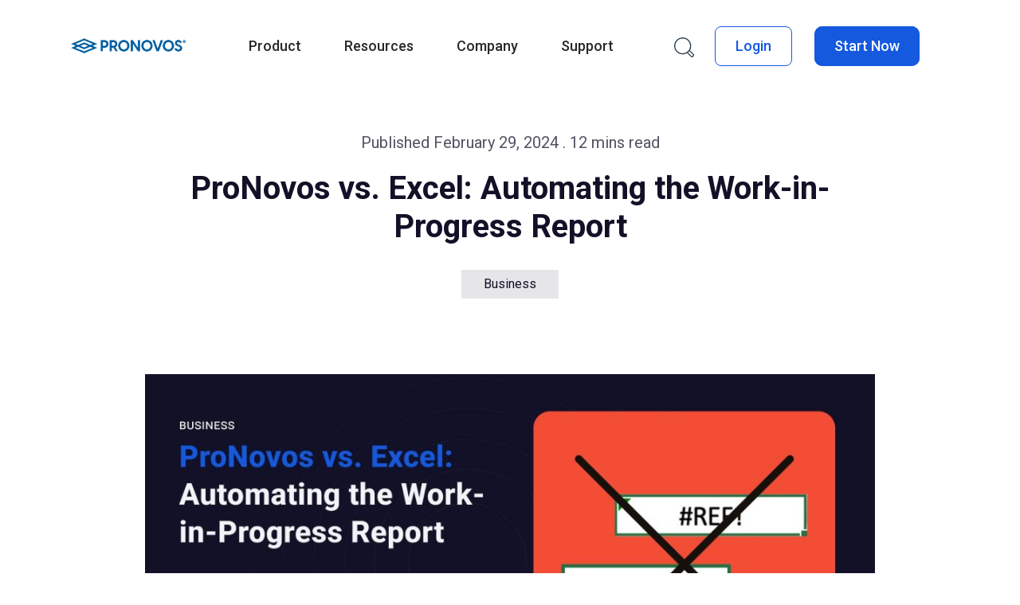

--- FILE ---
content_type: text/html; charset=UTF-8
request_url: https://pronovos.com/pronovos-vs-excel-automating-the-wip/
body_size: 32478
content:
<!DOCTYPE html>
<html lang="en-US">
<head>
	<meta charset="UTF-8">
    <meta http-equiv="X-UA-Compatible" content="IE=edge">
    <meta name="viewport" content="width=device-width, initial-scale=1">
    
    <link rel='stylesheet' id='vc_google_fonts_roboto100100italic300300italicregularitalic500500italic700700italic900900italic-css'  href='//fonts.googleapis.com/css?family=Roboto%3A100%2C100italic%2C300%2C300italic%2Cregular%2Citalic%2C500%2C500italic%2C700%2C700italic%2C900%2C900italic&#038;ver=5.2.6' type='text/css' media='all' />
    			<link rel="shortcut icon" href="https://pronovos.com/wp-content/uploads/2020/05/favicon.png" type="image/x-icon">
	                        <script>
                            /* You can add more configuration options to webfontloader by previously defining the WebFontConfig with your options */
                            if ( typeof WebFontConfig === "undefined" ) {
                                WebFontConfig = new Object();
                            }
                            WebFontConfig['google'] = {families: ['Roboto:400,700', 'Open+Sans:400,700', 'Montserrat:400,700', 'Playfair+Display:700,400&amp;subset=latin']};

                            (function() {
                                var wf = document.createElement( 'script' );
                                wf.src = 'https://ajax.googleapis.com/ajax/libs/webfont/1.5.3/webfont.js';
                                wf.type = 'text/javascript';
                                wf.async = 'true';
                                var s = document.getElementsByTagName( 'script' )[0];
                                s.parentNode.insertBefore( wf, s );
                            })();
                        </script>
                        <meta name='robots' content='index, follow, max-image-preview:large, max-snippet:-1, max-video-preview:-1' />

		<!-- Meta Tag Manager -->
		<meta name="keywords" content="Construction BI, Construction Business Intelligence, Construction Reporting, Dashboards, Construction Analytics" />
		<!-- / Meta Tag Manager -->

	<!-- This site is optimized with the Yoast SEO Premium plugin v21.7 (Yoast SEO v21.7) - https://yoast.com/wordpress/plugins/seo/ -->
	<title>ProNovos vs. Excel: Automating the Work-in-Progress Report</title>
	<meta name="description" content="Unlock efficient WIP reporting with ProNovos. Explore customizable workspaces and advanced financial tools for enhanced project insights." />
	<link rel="canonical" href="https://pronovos.com/pronovos-vs-excel-automating-the-wip/" />
	<meta property="og:locale" content="en_US" />
	<meta property="og:type" content="article" />
	<meta property="og:title" content="ProNovos vs. Excel: Automating the Work-in-Progress Report" />
	<meta property="og:description" content="Unlock efficient WIP reporting with ProNovos. Explore customizable workspaces and advanced financial tools for enhanced project insights." />
	<meta property="og:url" content="https://pronovos.com/pronovos-vs-excel-automating-the-wip/" />
	<meta property="og:site_name" content="ProNovos" />
	<meta property="article:publisher" content="https://www.facebook.com/pronovos" />
	<meta property="article:published_time" content="2024-02-29T19:50:36+00:00" />
	<meta property="article:modified_time" content="2024-08-06T16:59:52+00:00" />
	<meta property="og:image" content="https://pronovos.com/wp-content/uploads/2024/02/vs-excel-b.jpg" />
	<meta property="og:image:width" content="1920" />
	<meta property="og:image:height" content="1003" />
	<meta property="og:image:type" content="image/jpeg" />
	<meta name="author" content="Xenia Leshchenko" />
	<meta name="twitter:card" content="summary_large_image" />
	<meta name="twitter:creator" content="@pronovos" />
	<meta name="twitter:site" content="@pronovos" />
	<meta name="twitter:label1" content="Written by" />
	<meta name="twitter:data1" content="Xenia Leshchenko" />
	<meta name="twitter:label2" content="Est. reading time" />
	<meta name="twitter:data2" content="5 minutes" />
	<script type="application/ld+json" class="yoast-schema-graph">{"@context":"https://schema.org","@graph":[{"@type":"WebPage","@id":"https://pronovos.com/pronovos-vs-excel-automating-the-wip/","url":"https://pronovos.com/pronovos-vs-excel-automating-the-wip/","name":"ProNovos vs. Excel: Automating the Work-in-Progress Report","isPartOf":{"@id":"https://pronovos.com/#website"},"primaryImageOfPage":{"@id":"https://pronovos.com/pronovos-vs-excel-automating-the-wip/#primaryimage"},"image":{"@id":"https://pronovos.com/pronovos-vs-excel-automating-the-wip/#primaryimage"},"thumbnailUrl":"https://pronovos.com/wp-content/uploads/2024/02/vs-excel.jpg","datePublished":"2024-02-29T19:50:36+00:00","dateModified":"2024-08-06T16:59:52+00:00","author":{"@id":"https://pronovos.com/#/schema/person/330e4020907577d9483855bf5b1e278f"},"description":"Unlock efficient WIP reporting with ProNovos. Explore customizable workspaces and advanced financial tools for enhanced project insights.","breadcrumb":{"@id":"https://pronovos.com/pronovos-vs-excel-automating-the-wip/#breadcrumb"},"inLanguage":"en-US","potentialAction":[{"@type":"ReadAction","target":["https://pronovos.com/pronovos-vs-excel-automating-the-wip/"]}]},{"@type":"ImageObject","inLanguage":"en-US","@id":"https://pronovos.com/pronovos-vs-excel-automating-the-wip/#primaryimage","url":"https://pronovos.com/wp-content/uploads/2024/02/vs-excel.jpg","contentUrl":"https://pronovos.com/wp-content/uploads/2024/02/vs-excel.jpg","width":1920,"height":1003},{"@type":"BreadcrumbList","@id":"https://pronovos.com/pronovos-vs-excel-automating-the-wip/#breadcrumb","itemListElement":[{"@type":"ListItem","position":1,"name":"Home","item":"https://pronovos.com/"},{"@type":"ListItem","position":2,"name":"ProNovos vs. Excel: Automating the Work-in-Progress Report"}]},{"@type":"WebSite","@id":"https://pronovos.com/#website","url":"https://pronovos.com/","name":"ProNovos","description":"Construction Intelligence Cloud","potentialAction":[{"@type":"SearchAction","target":{"@type":"EntryPoint","urlTemplate":"https://pronovos.com/?s={search_term_string}"},"query-input":"required name=search_term_string"}],"inLanguage":"en-US"},{"@type":"Person","@id":"https://pronovos.com/#/schema/person/330e4020907577d9483855bf5b1e278f","name":"Xenia Leshchenko","image":{"@type":"ImageObject","inLanguage":"en-US","@id":"https://pronovos.com/#/schema/person/image/","url":"https://secure.gravatar.com/avatar/f6c3a2dd4db660faef9e5c43b0d83be7?s=96&d=mm&r=g","contentUrl":"https://secure.gravatar.com/avatar/f6c3a2dd4db660faef9e5c43b0d83be7?s=96&d=mm&r=g","caption":"Xenia Leshchenko"},"url":"https://pronovos.com/author/xenia-sweeneypronovos-com/"}]}</script>
	<!-- / Yoast SEO Premium plugin. -->


<link rel='dns-prefetch' href='//js.hs-scripts.com' />
<link rel='dns-prefetch' href='//fonts.googleapis.com' />
<link href='https://fonts.gstatic.com' crossorigin rel='preconnect' />
<link rel="alternate" type="application/rss+xml" title="ProNovos &raquo; Feed" href="https://pronovos.com/feed/" />
<link rel="alternate" type="application/rss+xml" title="ProNovos &raquo; Comments Feed" href="https://pronovos.com/comments/feed/" />
<link rel="alternate" type="text/calendar" title="ProNovos &raquo; iCal Feed" href="https://pronovos.com/events/?ical=1" />
<link rel="alternate" type="application/rss+xml" title="ProNovos &raquo; ProNovos vs. Excel: Automating the Work-in-Progress Report Comments Feed" href="https://pronovos.com/pronovos-vs-excel-automating-the-wip/feed/" />
		<script type="text/javascript">
			var ajaxurl = 'https://pronovos.com/wp-admin/admin-ajax.php';
		</script>
		<style type="text/css">
img.wp-smiley,
img.emoji {
	display: inline !important;
	border: none !important;
	box-shadow: none !important;
	height: 1em !important;
	width: 1em !important;
	margin: 0 0.07em !important;
	vertical-align: -0.1em !important;
	background: none !important;
	padding: 0 !important;
}
</style>
	<link rel='stylesheet' id='wp-block-library-css' href='https://pronovos.com/wp-includes/css/dist/block-library/style.min.css?ver=6.3.2' type='text/css' media='all' />
<link rel='stylesheet' id='cb-carousel-style-css' href='https://pronovos.com/wp-content/cache/autoptimize/css/autoptimize_single_28333fff7233e6b5e86e42d7645b6d16.css?ver=2.0.5' type='text/css' media='all' />
<style id='cb-carousel-v2-style-inline-css' type='text/css'>
.wp-block-cb-carousel-v2{position:relative}.wp-block-cb-carousel-v2[data-cb-pagination=true] .swiper-horizontal{margin-bottom:calc(var(--wp--custom--carousel-block--pagination-bullet-size, 8px)*4)}.wp-block-cb-carousel-v2 .cb-button-next,.wp-block-cb-carousel-v2 .cb-button-prev{color:var(--wp--custom--carousel-block--navigation-color,#000);height:var(--wp--custom--carousel-block--navigation-size,22px);margin-top:calc(0px - var(--wp--custom--carousel-block--navigation-size, 22px)/2);width:calc(var(--wp--custom--carousel-block--navigation-size, 22px)/44*27)}.wp-block-cb-carousel-v2 .cb-button-next:after,.wp-block-cb-carousel-v2 .cb-button-prev:after{font-size:var(--wp--custom--carousel-block--navigation-size,22px)}.wp-block-cb-carousel-v2 .cb-button-prev,.wp-block-cb-carousel-v2.cb-rtl .cb-button-next{left:calc(var(--wp--custom--carousel-block--navigation-size, 22px)*-1/44*27 - var(--wp--custom--carousel-block--navigation-sides-offset, 10px));right:auto}.wp-block-cb-carousel-v2 .cb-button-next,.wp-block-cb-carousel-v2.cb-rtl .cb-button-prev{left:auto;right:calc(var(--wp--custom--carousel-block--navigation-size, 22px)*-1/44*27 - var(--wp--custom--carousel-block--navigation-sides-offset, 10px))}.wp-block-cb-carousel-v2.cb-rtl .cb-button-next,.wp-block-cb-carousel-v2.cb-rtl .cb-button-prev{transform:scaleX(-1)}.wp-block-cb-carousel-v2 .cb-pagination.swiper-pagination-horizontal{bottom:calc(var(--wp--custom--carousel-block--pagination-bullet-size, 8px)*-2.5);display:flex;justify-content:center;top:var(--wp--custom--carousel-block--pagination-top,auto)}.wp-block-cb-carousel-v2 .cb-pagination.swiper-pagination-horizontal.swiper-pagination-bullets .cb-pagination-bullet{margin:0 var(--wp--custom--carousel-block--pagination-bullet-horizontal-gap,4px)}.wp-block-cb-carousel-v2 .cb-pagination .cb-pagination-bullet{background:var(--wp--custom--carousel-block--pagination-bullet-color,#999);height:var(--wp--custom--carousel-block--pagination-bullet-size,8px);opacity:var(--wp--custom--carousel-block--pagination-bullet-opacity,.5);width:var(--wp--custom--carousel-block--pagination-bullet-size,8px)}.wp-block-cb-carousel-v2 .cb-pagination .cb-pagination-bullet.swiper-pagination-bullet-active{background:var(--wp--custom--carousel-block--pagination-bullet-active-color,#000);opacity:var(--wp--custom--carousel-block--pagination-bullet-active-opacity,1)}.wp-block-cb-carousel-v2.alignfull .cb-button-next,.wp-block-cb-carousel-v2.alignfull .cb-button-prev{color:var(--wp--custom--carousel-block--navigation-alignfull-color,#000)}.wp-block-cb-carousel-v2.alignfull .cb-button-prev,.wp-block-cb-carousel-v2.alignfull.cb-rtl .cb-button-next{left:var(--wp--custom--carousel-block--navigation-sides-offset,10px);right:auto}.wp-block-cb-carousel-v2.alignfull .cb-button-next,.wp-block-cb-carousel-v2.alignfull.cb-rtl .cb-button-prev{left:auto;right:var(--wp--custom--carousel-block--navigation-sides-offset,10px)}.wp-block-cb-carousel-v2 .wp-block-image{margin-bottom:var(--wp--custom--carousel-block--image-margin-bottom,0);margin-top:var(--wp--custom--carousel-block--image-margin-top,0)}.wp-block-cb-carousel-v2 .wp-block-cover{margin-bottom:var(--wp--custom--carousel-block--cover-margin-bottom,0);margin-top:var(--wp--custom--carousel-block--cover-margin-top,0)}.wp-block-cb-carousel-v2 .wp-block-cover.aligncenter,.wp-block-cb-carousel-v2 .wp-block-image.aligncenter{margin-left:auto!important;margin-right:auto!important}

</style>
<style id='safe-svg-svg-icon-style-inline-css' type='text/css'>
.safe-svg-cover{text-align:center}.safe-svg-cover .safe-svg-inside{display:inline-block;max-width:100%}.safe-svg-cover svg{height:100%;max-height:100%;max-width:100%;width:100%}

</style>
<style id='classic-theme-styles-inline-css' type='text/css'>
/*! This file is auto-generated */
.wp-block-button__link{color:#fff;background-color:#32373c;border-radius:9999px;box-shadow:none;text-decoration:none;padding:calc(.667em + 2px) calc(1.333em + 2px);font-size:1.125em}.wp-block-file__button{background:#32373c;color:#fff;text-decoration:none}
</style>
<style id='global-styles-inline-css' type='text/css'>
body{--wp--preset--color--black: #000000;--wp--preset--color--cyan-bluish-gray: #abb8c3;--wp--preset--color--white: #ffffff;--wp--preset--color--pale-pink: #f78da7;--wp--preset--color--vivid-red: #cf2e2e;--wp--preset--color--luminous-vivid-orange: #ff6900;--wp--preset--color--luminous-vivid-amber: #fcb900;--wp--preset--color--light-green-cyan: #7bdcb5;--wp--preset--color--vivid-green-cyan: #00d084;--wp--preset--color--pale-cyan-blue: #8ed1fc;--wp--preset--color--vivid-cyan-blue: #0693e3;--wp--preset--color--vivid-purple: #9b51e0;--wp--preset--gradient--vivid-cyan-blue-to-vivid-purple: linear-gradient(135deg,rgba(6,147,227,1) 0%,rgb(155,81,224) 100%);--wp--preset--gradient--light-green-cyan-to-vivid-green-cyan: linear-gradient(135deg,rgb(122,220,180) 0%,rgb(0,208,130) 100%);--wp--preset--gradient--luminous-vivid-amber-to-luminous-vivid-orange: linear-gradient(135deg,rgba(252,185,0,1) 0%,rgba(255,105,0,1) 100%);--wp--preset--gradient--luminous-vivid-orange-to-vivid-red: linear-gradient(135deg,rgba(255,105,0,1) 0%,rgb(207,46,46) 100%);--wp--preset--gradient--very-light-gray-to-cyan-bluish-gray: linear-gradient(135deg,rgb(238,238,238) 0%,rgb(169,184,195) 100%);--wp--preset--gradient--cool-to-warm-spectrum: linear-gradient(135deg,rgb(74,234,220) 0%,rgb(151,120,209) 20%,rgb(207,42,186) 40%,rgb(238,44,130) 60%,rgb(251,105,98) 80%,rgb(254,248,76) 100%);--wp--preset--gradient--blush-light-purple: linear-gradient(135deg,rgb(255,206,236) 0%,rgb(152,150,240) 100%);--wp--preset--gradient--blush-bordeaux: linear-gradient(135deg,rgb(254,205,165) 0%,rgb(254,45,45) 50%,rgb(107,0,62) 100%);--wp--preset--gradient--luminous-dusk: linear-gradient(135deg,rgb(255,203,112) 0%,rgb(199,81,192) 50%,rgb(65,88,208) 100%);--wp--preset--gradient--pale-ocean: linear-gradient(135deg,rgb(255,245,203) 0%,rgb(182,227,212) 50%,rgb(51,167,181) 100%);--wp--preset--gradient--electric-grass: linear-gradient(135deg,rgb(202,248,128) 0%,rgb(113,206,126) 100%);--wp--preset--gradient--midnight: linear-gradient(135deg,rgb(2,3,129) 0%,rgb(40,116,252) 100%);--wp--preset--font-size--small: 13px;--wp--preset--font-size--medium: 20px;--wp--preset--font-size--large: 36px;--wp--preset--font-size--x-large: 42px;--wp--preset--spacing--20: 0.44rem;--wp--preset--spacing--30: 0.67rem;--wp--preset--spacing--40: 1rem;--wp--preset--spacing--50: 1.5rem;--wp--preset--spacing--60: 2.25rem;--wp--preset--spacing--70: 3.38rem;--wp--preset--spacing--80: 5.06rem;--wp--preset--shadow--natural: 6px 6px 9px rgba(0, 0, 0, 0.2);--wp--preset--shadow--deep: 12px 12px 50px rgba(0, 0, 0, 0.4);--wp--preset--shadow--sharp: 6px 6px 0px rgba(0, 0, 0, 0.2);--wp--preset--shadow--outlined: 6px 6px 0px -3px rgba(255, 255, 255, 1), 6px 6px rgba(0, 0, 0, 1);--wp--preset--shadow--crisp: 6px 6px 0px rgba(0, 0, 0, 1);}:where(.is-layout-flex){gap: 0.5em;}:where(.is-layout-grid){gap: 0.5em;}body .is-layout-flow > .alignleft{float: left;margin-inline-start: 0;margin-inline-end: 2em;}body .is-layout-flow > .alignright{float: right;margin-inline-start: 2em;margin-inline-end: 0;}body .is-layout-flow > .aligncenter{margin-left: auto !important;margin-right: auto !important;}body .is-layout-constrained > .alignleft{float: left;margin-inline-start: 0;margin-inline-end: 2em;}body .is-layout-constrained > .alignright{float: right;margin-inline-start: 2em;margin-inline-end: 0;}body .is-layout-constrained > .aligncenter{margin-left: auto !important;margin-right: auto !important;}body .is-layout-constrained > :where(:not(.alignleft):not(.alignright):not(.alignfull)){max-width: var(--wp--style--global--content-size);margin-left: auto !important;margin-right: auto !important;}body .is-layout-constrained > .alignwide{max-width: var(--wp--style--global--wide-size);}body .is-layout-flex{display: flex;}body .is-layout-flex{flex-wrap: wrap;align-items: center;}body .is-layout-flex > *{margin: 0;}body .is-layout-grid{display: grid;}body .is-layout-grid > *{margin: 0;}:where(.wp-block-columns.is-layout-flex){gap: 2em;}:where(.wp-block-columns.is-layout-grid){gap: 2em;}:where(.wp-block-post-template.is-layout-flex){gap: 1.25em;}:where(.wp-block-post-template.is-layout-grid){gap: 1.25em;}.has-black-color{color: var(--wp--preset--color--black) !important;}.has-cyan-bluish-gray-color{color: var(--wp--preset--color--cyan-bluish-gray) !important;}.has-white-color{color: var(--wp--preset--color--white) !important;}.has-pale-pink-color{color: var(--wp--preset--color--pale-pink) !important;}.has-vivid-red-color{color: var(--wp--preset--color--vivid-red) !important;}.has-luminous-vivid-orange-color{color: var(--wp--preset--color--luminous-vivid-orange) !important;}.has-luminous-vivid-amber-color{color: var(--wp--preset--color--luminous-vivid-amber) !important;}.has-light-green-cyan-color{color: var(--wp--preset--color--light-green-cyan) !important;}.has-vivid-green-cyan-color{color: var(--wp--preset--color--vivid-green-cyan) !important;}.has-pale-cyan-blue-color{color: var(--wp--preset--color--pale-cyan-blue) !important;}.has-vivid-cyan-blue-color{color: var(--wp--preset--color--vivid-cyan-blue) !important;}.has-vivid-purple-color{color: var(--wp--preset--color--vivid-purple) !important;}.has-black-background-color{background-color: var(--wp--preset--color--black) !important;}.has-cyan-bluish-gray-background-color{background-color: var(--wp--preset--color--cyan-bluish-gray) !important;}.has-white-background-color{background-color: var(--wp--preset--color--white) !important;}.has-pale-pink-background-color{background-color: var(--wp--preset--color--pale-pink) !important;}.has-vivid-red-background-color{background-color: var(--wp--preset--color--vivid-red) !important;}.has-luminous-vivid-orange-background-color{background-color: var(--wp--preset--color--luminous-vivid-orange) !important;}.has-luminous-vivid-amber-background-color{background-color: var(--wp--preset--color--luminous-vivid-amber) !important;}.has-light-green-cyan-background-color{background-color: var(--wp--preset--color--light-green-cyan) !important;}.has-vivid-green-cyan-background-color{background-color: var(--wp--preset--color--vivid-green-cyan) !important;}.has-pale-cyan-blue-background-color{background-color: var(--wp--preset--color--pale-cyan-blue) !important;}.has-vivid-cyan-blue-background-color{background-color: var(--wp--preset--color--vivid-cyan-blue) !important;}.has-vivid-purple-background-color{background-color: var(--wp--preset--color--vivid-purple) !important;}.has-black-border-color{border-color: var(--wp--preset--color--black) !important;}.has-cyan-bluish-gray-border-color{border-color: var(--wp--preset--color--cyan-bluish-gray) !important;}.has-white-border-color{border-color: var(--wp--preset--color--white) !important;}.has-pale-pink-border-color{border-color: var(--wp--preset--color--pale-pink) !important;}.has-vivid-red-border-color{border-color: var(--wp--preset--color--vivid-red) !important;}.has-luminous-vivid-orange-border-color{border-color: var(--wp--preset--color--luminous-vivid-orange) !important;}.has-luminous-vivid-amber-border-color{border-color: var(--wp--preset--color--luminous-vivid-amber) !important;}.has-light-green-cyan-border-color{border-color: var(--wp--preset--color--light-green-cyan) !important;}.has-vivid-green-cyan-border-color{border-color: var(--wp--preset--color--vivid-green-cyan) !important;}.has-pale-cyan-blue-border-color{border-color: var(--wp--preset--color--pale-cyan-blue) !important;}.has-vivid-cyan-blue-border-color{border-color: var(--wp--preset--color--vivid-cyan-blue) !important;}.has-vivid-purple-border-color{border-color: var(--wp--preset--color--vivid-purple) !important;}.has-vivid-cyan-blue-to-vivid-purple-gradient-background{background: var(--wp--preset--gradient--vivid-cyan-blue-to-vivid-purple) !important;}.has-light-green-cyan-to-vivid-green-cyan-gradient-background{background: var(--wp--preset--gradient--light-green-cyan-to-vivid-green-cyan) !important;}.has-luminous-vivid-amber-to-luminous-vivid-orange-gradient-background{background: var(--wp--preset--gradient--luminous-vivid-amber-to-luminous-vivid-orange) !important;}.has-luminous-vivid-orange-to-vivid-red-gradient-background{background: var(--wp--preset--gradient--luminous-vivid-orange-to-vivid-red) !important;}.has-very-light-gray-to-cyan-bluish-gray-gradient-background{background: var(--wp--preset--gradient--very-light-gray-to-cyan-bluish-gray) !important;}.has-cool-to-warm-spectrum-gradient-background{background: var(--wp--preset--gradient--cool-to-warm-spectrum) !important;}.has-blush-light-purple-gradient-background{background: var(--wp--preset--gradient--blush-light-purple) !important;}.has-blush-bordeaux-gradient-background{background: var(--wp--preset--gradient--blush-bordeaux) !important;}.has-luminous-dusk-gradient-background{background: var(--wp--preset--gradient--luminous-dusk) !important;}.has-pale-ocean-gradient-background{background: var(--wp--preset--gradient--pale-ocean) !important;}.has-electric-grass-gradient-background{background: var(--wp--preset--gradient--electric-grass) !important;}.has-midnight-gradient-background{background: var(--wp--preset--gradient--midnight) !important;}.has-small-font-size{font-size: var(--wp--preset--font-size--small) !important;}.has-medium-font-size{font-size: var(--wp--preset--font-size--medium) !important;}.has-large-font-size{font-size: var(--wp--preset--font-size--large) !important;}.has-x-large-font-size{font-size: var(--wp--preset--font-size--x-large) !important;}
.wp-block-navigation a:where(:not(.wp-element-button)){color: inherit;}
:where(.wp-block-post-template.is-layout-flex){gap: 1.25em;}:where(.wp-block-post-template.is-layout-grid){gap: 1.25em;}
:where(.wp-block-columns.is-layout-flex){gap: 2em;}:where(.wp-block-columns.is-layout-grid){gap: 2em;}
.wp-block-pullquote{font-size: 1.5em;line-height: 1.6;}
</style>
<link rel='stylesheet' id='wp-blog-designer-fontawesome-stylesheets-css' href='https://pronovos.com/wp-content/plugins/blog-designer//admin/css/fontawesome-all.min.css?ver=1.0' type='text/css' media='all' />
<link rel='stylesheet' id='wp-blog-designer-css-stylesheets-css' href='https://pronovos.com/wp-content/cache/autoptimize/css/autoptimize_single_b1c488b30cea6edd38fc25ed07068c34.css?ver=1.0' type='text/css' media='all' />
<link rel='stylesheet' id='contact-form-7-css' href='https://pronovos.com/wp-content/cache/autoptimize/css/autoptimize_single_0e4a098f3f6e3faede64db8b9da80ba2.css?ver=5.8.1' type='text/css' media='all' />
<link rel='stylesheet' id='wpos-slick-style-css' href='https://pronovos.com/wp-content/cache/autoptimize/css/autoptimize_single_144b2dcf82ceefaa126082688c60dd15.css?ver=2.2' type='text/css' media='all' />
<link rel='stylesheet' id='tahs-public-style-css' href='https://pronovos.com/wp-content/cache/autoptimize/css/autoptimize_single_8e76da7a41f6600dd4259cf8ba4c4e57.css?ver=2.2' type='text/css' media='all' />
<link rel='stylesheet' id='extensive-vc-main-style-css' href='https://pronovos.com/wp-content/plugins/extensive-vc-addon/assets/css/main.min.css?ver=6.3.2' type='text/css' media='all' />
<link rel='stylesheet' id='ionicons-css' href='https://pronovos.com/wp-content/plugins/extensive-vc-addon/assets/css/ion-icons/css/ionicons.min.css?ver=6.3.2' type='text/css' media='all' />
<link rel='stylesheet' id='megamenu-css' href='https://pronovos.com/wp-content/uploads/maxmegamenu/style.css?ver=79e6ad' type='text/css' media='all' />
<link rel='stylesheet' id='dashicons-css' href='https://pronovos.com/wp-includes/css/dashicons.min.css?ver=6.3.2' type='text/css' media='all' />
<link rel='stylesheet' id='megamenu-genericons-css' href='https://pronovos.com/wp-content/cache/autoptimize/css/autoptimize_single_ac25fb529183c5fef5887d02594d1828.css?ver=2.3.1' type='text/css' media='all' />
<link rel='stylesheet' id='megamenu-fontawesome6-css' href='https://pronovos.com/wp-content/plugins/megamenu-pro/icons/fontawesome6/css/all.min.css?ver=2.3.1' type='text/css' media='all' />
<link rel='stylesheet' id='slick-child-css-css' href='https://pronovos.com/wp-content/cache/autoptimize/css/autoptimize_single_f38b2db10e01b1572732a3191d538707.css?ver=6.3.2' type='text/css' media='all' />
<link rel='stylesheet' id='custom-child-css-css' href='https://pronovos.com/wp-content/cache/autoptimize/css/autoptimize_single_f664c7da0ddcb076cabf07a8b380213b.css?ver=6.3.2' type='text/css' media='all' />
<link rel='stylesheet' id='custom-child-fonts-css-css' href='https://pronovos.com/wp-content/cache/autoptimize/css/autoptimize_single_5f79d6e6d1e101b7713c0343eeb0a9b1.css?ver=6.3.2' type='text/css' media='all' />
<link rel='stylesheet' id='fonts-css' href='//fonts.googleapis.com/css?family=Montserrat%7CPlayfair%2BDisplay%3A400%2C700%7CHind%7CCrimson%2BText%7COpen%2BSans%7CLato%3A400%2C400Italic%2C600%2C700%2C700Italic%2C800%2C900%26subset%3Dlatin%2Clatin-ext&#038;ver=1.0.0' type='text/css' media='all' />
<link rel='stylesheet' id='bootstrap-css' href='https://pronovos.com/wp-content/themes/najma/assets/css/bootstrap.min.css?ver=3.3.6' type='text/css' media='all' />
<link rel='stylesheet' id='fontawesome-css' href='https://pronovos.com/wp-content/themes/najma/assets/css/font-awesome.min.css?ver=4.6.1' type='text/css' media='all' />
<link rel='stylesheet' id='et-line-css' href='https://pronovos.com/wp-content/cache/autoptimize/css/autoptimize_single_7eaa9d03d241c305872b9ef0de008336.css?ver=6.3.2' type='text/css' media='all' />
<link rel='stylesheet' id='stroke-icon-css' href='https://pronovos.com/wp-content/cache/autoptimize/css/autoptimize_single_18b787e0afb8f09c2531c2b70553e9a6.css?ver=6.3.2' type='text/css' media='all' />
<link rel='stylesheet' id='owl-carousel-css' href='https://pronovos.com/wp-content/plugins/extensive-vc-addon/assets/plugins/owl-carousel/owl.carousel.min.css?ver=6.3.2' type='text/css' media='all' />
<link rel='stylesheet' id='animate-css' href='https://pronovos.com/wp-content/themes/najma/assets/css/animate.min.css?ver=6.3.2' type='text/css' media='all' />
<link rel='stylesheet' id='magnific-css' href='https://pronovos.com/wp-content/cache/autoptimize/css/autoptimize_single_f092e6d9d1007414e3b8720d72768fd7.css?ver=6.3.2' type='text/css' media='all' />
<link rel='stylesheet' id='YTPlayer-css' href='https://pronovos.com/wp-content/themes/najma/assets/css/mb.YTPlayer.min.css?ver=6.3.2' type='text/css' media='all' />
<link rel='stylesheet' id='najma-core-wp-css' href='https://pronovos.com/wp-content/themes/najma/assets/css/core.min.css?ver=6.3.2' type='text/css' media='all' />
<link rel='stylesheet' id='najma-style-css' href='https://pronovos.com/wp-content/cache/autoptimize/css/autoptimize_single_23e463595d7428d714cde6c0e664e1e2.css?ver=6.3.2' type='text/css' media='all' />
<link rel='stylesheet' id='najma-wp-custom-style-css' href='https://pronovos.com/wp-content/themes/najma/assets/css/wp_custom_style.css?ver=6.3.2' type='text/css' media='all' />
<style id='najma-wp-custom-style-inline-css' type='text/css'>
.mo-logo{
  width:300px;  
  height:75px;    
}
.vc_tta-title-text{
color:#000;    
}
.vc-hoverbox-back {
    transform: rotateY(180deg);
    border: 1px solid #055d9c;
    box-shadow: 1px 1px 13px #055d9c;
}
.button.dark{
    border-radius:0px;
    background-color:#d00d23;
    font-family:Roboto;
    font-weight:100;
    font-size:17px;
    color:#fff;
}
.button_red{
    border-radius:0px;
    background:#d00d23;
    font-size:16px;
    color:#fff;
    border:none;
    padding:10px 30px;
}
#menu-item-1888 a{
color:red;    
}
.single .page-header .mo-title-bar-wrap,.single .page-header {
    height: 60px;
    background: none;
}
.page-template-page-NoTitleBar .mo-header-v2 .mo-header-icon span,.page-template-page-NoTitleBar .mo-header-v2 .mo-header-icon::before,.page-template-page-NoTitleBar .mo-header-v2 .mo-header-icon::after,.single .mo-header-v2 .mo-header-icon span,.single .mo-header-v2 .mo-header-icon::before,.single .mo-header-v2 .mo-header-icon::after
{
background: #2e93ea !important;
}body{ background-color: ;}.page .mo-title-bar-wrap { background-color: #f7f7f7 !important;}.page .mo-title-bar-wrap { background: url('https://pronovos.com/wp-content/themes/najma/assets/images/bg-titlebar.jpg') no-repeat  center center !important; background-size: cover !important;}
.color-main, .nav-header-v1 > ul ul li a:hover, .nav-header-v1 > ul > li > a:hover, .mo_mini_cart > a.mo-icon:hover, #lang > ul li > ul a:hover, .mo-header-v4 .mo-search-header > a:hover, .mo-header-v4 .mo-cart-header > a:hover, .mo-header-v4.mo-header-fixed .mo-header-menu .mo-search-sidebar > a, .mo-header-v4.mo-header-fixed .mo-header-menu .mo_widget_mini_cart .mo-cart-header > a, .mo-header-v4.mo-header-fixed .mo-header-menu .mo_widget_mini_cart .mo-cart-header > a.active .cart_total, .mo-header-v4.mo-header-fixed .mo-header-menu .mo_widget_mini_cart .mo-cart-header:hover > a .cart_total, .mo-header-v6 .mo-search-header > a:hover, .mo-header-v6 .mo-cart-header > a:hover, .mo-header-v6 .mo-header-menu .mo-col-menu.has-menu-right-sidebar .mo-menu-list.motivo_cc > ul > li:hover > a, .mo-header-v6 .mo-header-menu .mo-col-menu.has-menu-right-sidebar .mo-menu-list.motivo_cc > ul > li > ul > li:hover > a, .mo-header-v6 .mo-header-menu .mo-col-menu.has-menu-right-sidebar .mo-menu-list.motivo_cc > ul > li > ul > li.current-menu-item > a, .mo-header-v6 .mo-header-menu .mo-col-menu.has-menu-right-sidebar .mo-menu-list.motivo_cc > ul > li > ul > li.current-menu-ancestor > a, .mo-header-v6 .mo-header-menu .mo-col-menu.has-menu-right-sidebar .mo-menu-list.motivo_cc > ul > li.current-menu-item > a, .mo-header-v6 .mo-header-menu .mo-col-menu.has-menu-right-sidebar .mo-menu-list.motivo_cc > ul > li.current-menu-ancestor > a, .mo-header-v6 .mo-header-menu .mo-col-menu.has-menu-right-sidebar .mo-menu-list.motivo_cc > ul > li.menu-item-has-children .nomega-menu-item > ul > li:hover > a, .mo-header-v6 .mo-header-menu .mo-col-menu.has-menu-right-sidebar .mo-menu-list.motivo_cc > ul > li.menu-item-has-children .nomega-menu-item > ul > li.current-menu-item > a, .mo-header-v6 .mo-header-menu .mo-col-menu.has-menu-right-sidebar .mo-menu-list.motivo_cc > ul > li.menu-item-has-children .nomega-menu-item > ul > li.current-menu-ancestor > a, .mo-left-navigation .mo-header-menu .mo-menu-list > ul > li > a:hover, .mo-left-navigation .mo-header-menu .mo-menu-list > ul > li:hover > a, .mo-left-navigation .mo-header-menu .mo-menu-list > ul > li.menu-item-has-children > ul > li > a:hover, .mo-left-navigation .mo-header-menu .mo-menu-list > ul > li.menu-item-has-children > ul > li:hover > a, .mo-left-navigation .mo-header-menu .mo-menu-list > ul > li.menu-item-has-children > ul > li.menu-item-has-children > ul > li > a:hover, .mo-left-navigation .mo-header-menu .mo-menu-list > ul > li.menu-item-has-children > ul > li.menu-item-has-children > ul > li:hover > a, .mo-left-navigation .mo-header-menu .mo-menu-list > ul > li.menu-item-has-children > ul > li.menu-item-has-children > ul > li.current-menu-item > a, .mo-left-navigation .mo-header-menu .mo-menu-list > ul > li.menu-item-has-children > ul > li.menu-item-has-children > ul > li.current-menu-ancestor > a, .mo-left-navigation .mo-header-menu .mo-menu-list > ul > li.menu-item-has-children > ul > li.menu-item-has-children .mb-dropdown-icon:hover:before, .mo-left-navigation .mo-header-menu .mo-menu-list > ul > li.menu-item-has-children > ul > li.current-menu-item > a, .mo-left-navigation .mo-header-menu .mo-menu-list > ul > li.menu-item-has-children > ul > li.current-menu-ancestor > a, .mo-left-navigation .mo-header-menu .mo-menu-list > ul > li.menu-item-has-children .mb-dropdown-icon:hover:before, .mo-left-navigation .mo-header-menu .mo-menu-list > ul > li.current-menu-item > a, .mo-left-navigation .mo-header-menu .mo-menu-list > ul > li.current-menu-ancestor > a, .service.style2 .icon-wrap, .service.style7 .icon-wrap, .timeline-year p, .timeline-title i, .counter-number.style1 i, .mo-accordion-style2.vc_tta.vc_general .vc_tta-panel .vc_tta-panel-body .mo-content-inner > h3, .mo-faq-style1.vc_toggle_default.vc_toggle.vc_toggle_active .vc_toggle_title .vc_toggle_icon, .mo-tabs-style3.vc_tta-tabs.vc_tta .vc_tta-tabs-list .vc_tta-tab.vc_active > a, .grid_without_image .date-post-withoutimg, .nectar-love.loved i, .posts_widget_list h4:hover a, .widget_najma_twitter ul li a, .woocommerce .star-rating span, .woocommerce .star-rating::before, .mo-products-grid.tpl2 .product .mo-thumb .mo-actions .lightbox-gallery, .archive-product .mo-action-bar .woocommerce-ordering .mo-layout-view .mo-layout.active {
  color:#005ea3;
}
.bg-color-main, .button, .owl-theme .owl-controls .owl-dot.active span, .social-header-v1 li a:hover, .mo-search-header > a:before, .mo-search-header > a:after, .mo-cart-header > a:before, .mo-cart-header > a:after, .mo_mini_cart > a.mo-icon:hover span.cart_total, .mo-header-icon:hover:before, .mo-header-icon:hover:after, .mo-header-icon:hover span, .mo-header-v2 .mo-header-icon:hover:before, .mo-header-v2 .mo-header-icon:hover:after, .mo-header-v2 .mo-header-icon:hover span, .nav-menu-icon a i, .mo-header-v3 .mo-header-icon:hover:before, .mo-header-v3 .mo-header-icon:hover:after, .mo-header-v3 .mo-header-icon:hover span, .mo-header-v4 .mo-search-header > a:before, .mo-header-v4 .mo-search-header > a:after, .mo-header-v4 .mo-cart-header > a:before, .mo-header-v4 .mo-cart-header > a:after, .mo-header-v4 .social-header-v4 li a:hover i, .mo-header-v4.mo-header-fixed .mo-header-menu .mo-search-sidebar > a:hover, .mo-header-v4.mo-header-fixed .mo-header-menu .mo-search-sidebar > a.active, .mo-header-v4.mo-header-fixed .mo-header-menu .mo_widget_mini_cart .mo-cart-header > a.active, .mo-header-v4.mo-header-fixed .mo-header-menu .mo_widget_mini_cart .mo-cart-header:hover, .mo-header-v5 .mo-header-menu, .mo-header-v6 .mo-search-header > a:before, .mo-header-v6 .mo-search-header > a:after, .mo-header-v6 .mo-cart-header > a:hover .cart_total, .mo-header-v6 .mo-cart-header > a:before, .mo-header-v6 .mo-cart-header > a:after, .mo-header-v6 .social-header-v6 li a:hover i, .mo-left-navigation .mo-header-menu .social-header-lnav li a:hover i, .mo-left-navigation .mo-header-menu .social-header-lnav li a:focus i, .mo-left-navigation .mo-header-menu .widget .social-wrap > a:hover, .service.style3:hover .icon-wrap, .service.style7:hover, .img_about:before, .timeline-text-content:after, .timeline-details:hover .timeline-title:before, .portfolio-filter a:hover, .portfolio-filter a:active, .portfolio-filter a:focus, .portfolio-filter a > .active, .portfolio-effect2 .overlay, a.lightbox-video, .team-member figure, .team-member-temp2 .team-member-details:after, .team-member-temp3:hover .team-member-details-inner, .pricing-item.style2:hover h3, .pricing-item.style2:hover .pricing, .pricing-item.style2.pricing-best h3, .pricing-item.style2.pricing-best .pricing, .pricing-item.style2:hover .button, .pricing-item.style2.pricing-best .button, .map-style1:before, .progress-bar, .progress-bar-tooltip, .mo-pageable-style1.vc_tta-tabs.vc_tta-has-pagination .vc_pagination .vc_pagination-item .vc_pagination-trigger:hover, .mo-pageable-style1.vc_tta-tabs.vc_tta-has-pagination .vc_pagination .vc_pagination-item.vc_active .vc_pagination-trigger, .bt-progress-style1.vc_progress_bar .vc_single_bar .vc_label .vc_inner .vc_label_units, .bt-progress-style1.vc_progress_bar .vc_single_bar .vc_bar, .bt-progress-style2.vc_progress_bar .vc_single_bar .vc_bar, .bt-progress-style2.vc_progress_bar .vc_single_bar .vc_bar:after, .bt-progress-style2.vc_progress_bar .vc_single_bar .vc_bar:before, .bt-progress-style3.vc_progress_bar .vc_single_bar .vc_bar, .bt-progress-style4.vc_progress_bar .vc_single_bar .vc_bar, .counter-number.style2:hover, .wpb_accordion .wpb_accordion_wrapper .ui-accordion-header-active a, .mo-accordion-style1.vc_tta.vc_general .vc_tta-panel.vc_active .vc_tta-panel-heading .vc_tta-panel-title > a, .mo-accordion-style4.vc_tta.vc_general .vc_tta-panel.vc_active .vc_tta-panel-heading .vc_tta-panel-title > a, .mo-accordion-style4.vc_tta.vc_general .vc_tta-panel.vc_active .vc_tta-panel-body, .wpb_content_element .wpb_tabs_nav li.ui-tabs-active a, .mo-tabs-style1.vc_tta-tabs.vc_tta .vc_tta-tabs-list .vc_tta-tab.vc_active > a, .mo-tabs-style1.vc_tta-tabs.vc_tta .vc_tta-panels-container .vc_tta-panels .vc_tta-panel.vc_active .vc_tta-panel-heading .vc_tta-panel-title > a, .mo-accordion-style1.vc_tta.vc_general .vc_tta-panel .vc_tta-panel-heading .vc_tta-panel-title > a:before, .mo-tabs-style4.vc_tta-tabs.vc_tta .vc_tta-tabs-list .vc_tta-tab.vc_active > a, .mo-tabs-style4.vc_tta-tabs.vc_tta .vc_tta-panels-container .vc_tta-panels .vc_tta-panel.vc_active .vc_tta-panel-heading .vc_tta-panel-title > a, .bg-dark .mo-accordion-style1.vc_tta.vc_general .vc_tta-panel.vc_active .vc_tta-panel-heading .vc_tta-panel-title > a,
.bg-dark .mo-tabs-style1.vc_tta-tabs.vc_tta .vc_tta-tabs-list .vc_tta-tab.vc_active > a, .tabs-accordion-dark .mo-accordion-style1.vc_tta.vc_general .vc_tta-panel.vc_active .vc_tta-panel-heading .vc_tta-panel-title > a,
.tabs-accordion-dark .mo-tabs-style1.vc_tta-tabs.vc_tta .vc_tta-tabs-list .vc_tta-tab.vc_active > a, .date-post, .grid_without_image:hover .date-post-withoutimg, .nectar-love.loved span, .mo-pagination > a, .mo-pagination > span, .tags a:hover, .comment-respond .comment-form .form-submit .submit, .mc4wp-form .submit-newsletter, .social_links_widget a:hover, .tagcloud span a:hover, .tagcloud span a:active, .widget.widget_calendar .calendar_wrap table caption, .widget.widget_calendar .calendar_wrap table #today, .sidebar .social-media-widget ul li a:hover,
.wpb_widgetised_column .social-media-widget ul li a:hover, .mo-product-carousel.tpl1 .product .mo-thumb .mo-overlay .mo-inner .mo-action > li > a, .mo-product-carousel.tpl1 .product:hover .mo-content, .mo-product-carousel.tpl2 .product .mo-overlay .mo-content .mo-title > a, .mo-products-grid.tpl2 .product .mo-thumb .mo-actions .add_to_cart_button, .mo-products-grid.tpl2 .product .mo-thumb .mo-actions .product_type_variable, .mo-products-grid.tpl2 .product .mo-thumb .mo-actions .added_to_cart, .archive-product .grid .product .mo-thumb .mo-actions .add_to_cart_button, .archive-product .grid .product .mo-thumb .mo-actions .product_type_variable, .archive-product .list .product .mo-content .mo-actions .add_to_cart_button, .archive-product .list .product .mo-content .mo-actions .product_type_variable, .archive-product .list .product .mo-content .mo-actions .added_to_cart, .single-product .mo-product-item .mo-content .cart .single_add_to_cart_button, .single-product .mo-related .products .mo-product-items .grid .product .mo-thumb .mo-actions .add_to_cart_button,
.single-product .mo-related .products .mo-product-items .grid .product .mo-thumb .mo-actions .product_type_variable, .woocommerce-cart .main-content .woocommerce .wc-proceed-to-checkout .checkout-button, .woocommerce-checkout .woocommerce #order_review #payment .place-order #place_order, .woocommerce-account .woocommerce form input.button, .woocommerce-account .woocommerce form.login .form-row input.button, .woocommerce-account .woocommerce form.lost_reset_password .form-row input.button, .sidebar-left .widget.widget_price_filter .price_slider_wrapper .price_slider .ui-slider-range, .sidebar-right .widget.widget_price_filter .price_slider_wrapper .price_slider .ui-slider-range, .sidebar-left .widget.widget_price_filter .price_slider_wrapper .price_slider .ui-slider-handle, .sidebar-right .widget.widget_price_filter .price_slider_wrapper .price_slider .ui-slider-handle, .sidebar-left .widget.widget_price_filter .price_slider_wrapper .price_slider .ui-slider-handle:before, .sidebar-right .widget.widget_price_filter .price_slider_wrapper .price_slider .ui-slider-handle:before, #back-to-top span.icon-stack:hover, footer .social-media-widget li:hover, .mo-socials li:hover {
  background:#005ea3;
}

.border-color-main, .mo-header-onepage .mo-menu .mo-menu-list ul > li:hover > a:before, .mo-header-onepage .mo-menu .mo-menu-list ul > li:hover > a:after, .service.style2 .icon-wrap, .service.style7:hover, .timeline-title:before, .pricing-item.style2:hover, .pricing-item.style2.pricing-best, .mo-accordion-style3.vc_tta.vc_general .vc_tta-panel.vc_active .vc_tta-panel-heading .vc_tta-panel-title > a, .mo-accordion-style3.vc_tta.vc_general .vc_tta-panel.vc_active .vc_tta-panel-body, .mo-accordion-style4.vc_tta.vc_general .vc_tta-panel.vc_active .vc_tta-panel-heading .vc_tta-panel-title > a, .mo-accordion-style4.vc_tta.vc_general .vc_tta-panel.vc_active .vc_tta-panel-body, .mo-faq-style1.vc_toggle_default.vc_toggle.vc_toggle_active, .mo-tabs-style1.vc_tta-tabs.vc_tta .vc_tta-tabs-list .vc_tta-tab.vc_active:after, .mo-tabs-style1.vc_tta-tabs.vc_tta .vc_tta-panels-container .vc_tta-panels .vc_tta-panel.vc_active .vc_tta-panel-heading, .mo-tabs-style3.vc_tta-tabs.vc_tta .vc_tta-tabs-list .vc_tta-tab.vc_active, .mo-tabs-style3.vc_tta-tabs.vc_tta .vc_tta-panels-container .vc_tta-panels .vc_tta-panel .vc_tta-panel-body, .mo-countdown-clock.style2 .countdown-row .countdown-section, .grid_without_image .date-post-withoutimg, .sidebar-left .widget.widget_price_filter .price_slider_wrapper .price_slider .ui-slider-handle, .sidebar-right .widget.widget_price_filter .price_slider_wrapper .price_slider .ui-slider-handle, .input_field_line:focus, .input_field_line:hover, .input-filled .input_field_line {
  border-color:#005ea3 !important;
}
::-moz-selection {
  background: #005ea3;
}
::selection {
  background: #005ea3;
}
.spinner {
  border-top: 3px solid #005ea3;
}
.mo-header-v2 .mo-menu-list > ul > li:hover > a  , .mo-header-v2 .mo-menu-list > ul > li.current-menu-item > a , .mo-header-v2 .mo-menu-list > ul > li.current-menu-ancestor > a  , .mo-header-v2 .mo-menu-list > ul > li.menu-item-has-children > ul > li:hover > a  , .mo-header-v2 .mo-menu-list > ul > li.menu-item-has-children > ul > li.current-menu-item > a , .mo-header-v2 .mo-menu-list > ul > li.menu-item-has-children > ul > li.current-menu-ancestor > a , .mo-header-v2 .mo-menu-list > ul > li.menu-item-has-children > ul > li.menu-item-has-children > ul > li:hover > a , .mo-header-v2 .mo-menu-list > ul > li.menu-item-has-children > ul > li.menu-item-has-children > ul > li.current-menu-item > a , .mo-header-v2 .mo-menu-list > ul > li.menu-item-has-children > ul > li.menu-item-has-children > ul > li.current-menu-ancestor > a , .mo-header-v2 .mo-menu-list > ul > li.menu-item-has-children > ul > li.menu-item-has-children .mb-dropdown-icon:hover:before  ,  .mo-header-v2 .mo-menu-list > ul > li.menu-item-has-children .mb-dropdown-icon:hover:before , .mo-header-v3 .mo-menu-list > ul > li:hover > a , .mo-header-v3 .mo-menu-list > ul > li.current-menu-item > a , .mo-header-v3 .mo-menu-list > ul > li.current-menu-ancestor > a , .mo-header-v3 .mo-menu-list > ul > li.menu-item-has-children > ul > li:hover > a , .mo-header-v3 .mo-menu-list > ul > li.menu-item-has-children > ul > li.current-menu-item > a , .mo-header-v3 .mo-menu-list > ul > li.menu-item-has-children > ul > li.current-menu-ancestor > a , .mo-header-v3 .mo-menu-list > ul > li.menu-item-has-children > ul > li.menu-item-has-children > ul > li:hover > a , .mo-header-v3 .mo-menu-list > ul > li.menu-item-has-children > ul > li.menu-item-has-children > ul > li.current-menu-item > a , .mo-header-v3 .mo-menu-list > ul > li.menu-item-has-children > ul > li.menu-item-has-children > ul > li.current-menu-ancestor > a , .mo-header-v3 .mo-menu-list > ul > li.menu-item-has-children > ul > li.menu-item-has-children .mb-dropdown-icon:hover:before, .mo-header-v3 .mo-menu-list > ul > li.menu-item-has-children .mb-dropdown-icon:hover:before , .mo-header-v4 .mo-menu-list > ul > li:hover > a , .mo-header-v4 .mo-menu-list > ul > li.current-menu-item > a , .mo-header-v4 .mo-menu-list > ul > li.current-menu-ancestor > a , .mo-header-v4 .mo-menu-list > ul > li.menu-item-has-children > ul > li:hover > a , .mo-header-v4 .mo-menu-list > ul > li.menu-item-has-children > ul > li.current-menu-item > a , .mo-header-v4 .mo-menu-list > ul > li.menu-item-has-children > ul > li.current-menu-ancestor > a , .mo-header-v4 .mo-menu-list > ul > li.menu-item-has-children > ul > li.menu-item-has-children > ul > li:hover > a , .mo-header-v4 .mo-menu-list > ul > li.menu-item-has-children > ul > li.menu-item-has-children > ul > li.current-menu-item > a , .mo-header-v4 .mo-menu-list > ul > li.menu-item-has-children > ul > li.menu-item-has-children > ul > li.current-menu-ancestor > a , .mo-header-v4 .mo-menu-list > ul > li.menu-item-has-children > ul > li.menu-item-has-children .mb-dropdown-icon:hover:before , .mo-header-v4 .mo-menu-list > ul > li.menu-item-has-children .mb-dropdown-icon:hover:before , .mo-header-v6 .mo-menu-list > ul > li:hover > a , .mo-header-v6 .mo-menu-list > ul > li.current-menu-item > a , .mo-header-v6 .mo-menu-list > ul > li.current-menu-ancestor > a , .mo-header-v6 .mo-menu-list > ul > li.menu-item-has-children > ul > li:hover > a , .mo-header-v6 .mo-menu-list > ul > li.menu-item-has-children > ul > li.current-menu-item > a , .mo-header-v6 .mo-menu-list > ul > li.menu-item-has-children > ul > li.current-menu-ancestor > a ,    .mo-header-v6 .mo-menu-list > ul > li.menu-item-has-children > ul > li.menu-item-has-children > ul > li:hover > a , .mo-header-v6 .mo-menu-list > ul > li.menu-item-has-children > ul > li.menu-item-has-children > ul > li.current-menu-item > a , .mo-header-v6 .mo-menu-list > ul > li.menu-item-has-children > ul > li.menu-item-has-children > ul > li.current-menu-ancestor > a , .mo-header-v6 .mo-menu-list > ul > li.menu-item-has-children > ul > li.menu-item-has-children .mb-dropdown-icon:hover:before ,.mo-header-v6 .mo-menu-list > ul > li.menu-item-has-children .mb-dropdown-icon:hover:before , .mo-header-v2 .mo-menu-list > ul > li.menu-item-has-children.mega-menu-item > ul > li .widget.widget_products .product_list_widget > li > a .product-title:hover , .mo-header-v2 .mo-menu-list > ul > li.menu-item-has-children.mega-menu-item > ul > li.mo-banner .mo-banner-wrap .mo-overlay > a:hover , .mo-header-v3 .mo-menu-list > ul > li.menu-item-has-children.mega-menu-item > ul > li .widget.widget_products .product_list_widget > li > a .product-title:hover ,  .mo-header-v3 .mo-menu-list > ul > li.menu-item-has-children.mega-menu-item > ul > li.mo-banner .mo-banner-wrap .mo-overlay > a:hover ,  .mo-header-v4 .mo-menu-list > ul > li > a:hover ,  .mo-header-v4 .mo-menu-list > ul > li.current-menu-ancestor > a , .mo-header-v4 .mo-menu-list > ul > li.menu-item-has-children.mega-menu-item > ul > li .widget.widget_products .product_list_widget > li > a .product-title:hover , .mo-header-v4 .mo-menu-list > ul > li.menu-item-has-children.mega-menu-item > ul > li.mo-banner .mo-banner-wrap .mo-overlay > a:hover , .mo-header-v5 .mo-menu-list > ul > li.menu-item-has-children.mega-menu-item > ul > li .widget.widget_products .product_list_widget > li > a .product-title:hover , .mo-header-v5 .mo-menu-list > ul > li.menu-item-has-children.mega-menu-item > ul > li.mo-banner .mo-banner-wrap .mo-overlay > a:hover ,  .mo-header-v6 .mo-menu-list > ul > li.menu-item-has-children.mega-menu-item > ul > li .widget.widget_products .product_list_widget > li > a .product-title:hover , .mo-header-v6 .mo-menu-list > ul > li.menu-item-has-children.mega-menu-item > ul > li.mo-banner .mo-banner-wrap .mo-overlay > a:hover , .mo-header-v1.dot .mo-menu-list > ul > li:hover > a:before , .mo-header-v1.dot .mo-menu-list > ul > li:hover > a:after ,  .mo-header-v1.dot .mo-menu-list > ul > li.current-menu-item > a:before , .mo-header-v1.dot .mo-menu-list > ul > li.current-menu-item > a:after , .mo-header-v1.dot .mo-menu-list > ul > li.current-menu-ancestor > a:before, .mo-header-v1.dot .mo-menu-list > ul > li.current-menu-ancestor > a:after , .pricing-item.style1:hover .pricing-currency {
    color: #005ea3 !important;
}
.mo-stick-active .mo-header-v5.mo-header-stick .mo-header-menu  , .mo-stick-active .mo-header-v5.mo-header-stick .mo-header-menu .mo-menu-list.motivo_cc ,  .mo-header-v2 .mo-menu-list > ul > li > a:before , .mo-header-v2 .mo-menu-list > ul > li.menu-item-has-children.mega-menu-item > ul > li.mo-banner .mo-banner-wrap .mo-overlay > a , .mo-header-v3 .mo-menu-list > ul > li > a:before, .mo-header-v3 .mo-menu-list > ul > li.menu-item-has-children.mega-menu-item > ul > li.mo-banner .mo-banner-wrap .mo-overlay > a , .mo-header-v4 .mo-menu-list > ul > li.menu-item-has-children.mega-menu-item > ul > li.mo-banner .mo-banner-wrap .mo-overlay > a , .mo-header-v5 .mo-menu-list > ul > li.menu-item-has-children.mega-menu-item > ul > li.mo-banner .mo-banner-wrap .mo-overlay > a , .mo-header-v6 .mo-menu-list > ul > li > a:before , .mo-header-v6 .mo-menu-list > ul > li.menu-item-has-children.mega-menu-item > ul > li.mo-banner .mo-banner-wrap .mo-overlay > a , .mo-header-v1.line .mo-menu-list > ul > li > a:after {
    background: #005ea3;
}
.nectar-love.loved:hover span::after {
  border-color: transparent #005ea3 transparent transparent;
}
		
         .footer_v1 .mc4wp-form { color:#e8e8e8 !important;}
         .footer_v1 input, .footer_v1 .input_field , .footer_v1 select , .footer_v1 .widget_calendar .calendar_wrap table caption, .footer_v1 .widget.widget_calendar .calendar_wrap table td, .footer_v1 .widget.widget_calendar .calendar_wrap table th { border-color:#e8e8e8 !important;}
         .footer_v2 .mc4wp-form { color:#909090 !important;} 
         .footer_v2 input, .footer_v2 .input_field , .footer_v2 select , .footer_v2 .widget_calendar .calendar_wrap table caption, .footer_v2 .widget.widget_calendar .calendar_wrap table td, .footer_v2 .widget.widget_calendar .calendar_wrap table th { border-color:#909090 !important;}
         .footer_v3 .mc4wp-form { color:#bfbfbf !important;} 
         .footer_v3 input, .footer_v3 .input_field , .footer_v3 select , .footer_v3 .widget_calendar .calendar_wrap table caption, .footer_v3 .widget.widget_calendar .calendar_wrap table td, .footer_v3 .widget.widget_calendar .calendar_wrap table th { border-color:#bfbfbf !important;}
</style>
<link rel='stylesheet' id='najma-main-custom-style-css' href='https://pronovos.com/wp-content/cache/autoptimize/css/autoptimize_single_87a21194dc0758dd70e0c5c3f978388f.css?ver=6.3.2' type='text/css' media='all' />
<link rel='stylesheet' id='custom-css' href='https://pronovos.com/wp-content/cache/autoptimize/css/autoptimize_single_841266578910cef9bf29259fbec8d77d.css?ver=6.3.2' type='text/css' media='all' />
<link rel='stylesheet' id='bootstrap.min-4-css' href='https://pronovos.com/wp-content/cache/autoptimize/css/autoptimize_single_04aca1f4cd3ec3c05a75a879f3be75a3.css?ver=6.3.2' type='text/css' media='all' />
<link rel='stylesheet' id='newsletter-css' href='https://pronovos.com/wp-content/cache/autoptimize/css/autoptimize_single_8969ba9508baf9f80dabdf2e1520443e.css?ver=8.0.0' type='text/css' media='all' />
<link rel='stylesheet' id='extensive-vc-google-fonts-css' href='https://fonts.googleapis.com/css?family=Raleway%3A400%2C500%2C600%2C700%2C800%2C900%7CPoppins%3A400%2C700&#038;subset=latin-ext&#038;ver=1.0' type='text/css' media='all' />
<link rel='stylesheet' id='main-color-theme-css' href='https://pronovos.com/wp-content/themes/najma/assets/css/colors/yellow.css?ver=6.3.2' type='text/css' media='all' />
<link rel='stylesheet' id='js_composer_front-css' href='https://pronovos.com/wp-content/plugins/js_composer/assets/css/js_composer.min.css?ver=6.9.0' type='text/css' media='all' />
<link rel='stylesheet' id='all-in-one-video-gallery-public-css' href='https://pronovos.com/wp-content/plugins/all-in-one-video-gallery/public/assets/css/public.min.css?ver=3.5.2' type='text/css' media='all' />
<link rel='stylesheet' id='wp-add-custom-css-css' href='https://pronovos.com?display_custom_css=css&#038;ver=6.3.2' type='text/css' media='all' />
<script type='text/javascript' src='https://pronovos.com/wp-includes/js/jquery/jquery.min.js?ver=3.7.0' id='jquery-core-js'></script>
<script type='text/javascript' src='https://pronovos.com/wp-includes/js/jquery/jquery-migrate.min.js?ver=3.4.1' id='jquery-migrate-js'></script>
<script type='text/javascript' src='https://pronovos.com/wp-includes/js/imagesloaded.min.js?ver=4.1.4' id='imagesloaded-js'></script>
<script type='text/javascript' src='https://pronovos.com/wp-includes/js/masonry.min.js?ver=4.2.2' id='masonry-js'></script>
<script type='text/javascript' src='https://pronovos.com/wp-content/plugins/blog-designer/public/js/ticker.min.js?ver=1.0' id='ticker-js'></script>
<script type='text/javascript' src='https://pronovos.com/wp-content/cache/autoptimize/js/autoptimize_single_5e9f519a5dacd4137e186569bc844ad7.js?ver=1.0' id='wp-blog-designer-script-js'></script>
<script type='text/javascript' src='https://pronovos.com/wp-content/cache/autoptimize/js/autoptimize_single_78451a738932d16aafc83e405b734e4f.js?ver=1.1.7' id='mtsnb-cookie-js'></script>
<script type='text/javascript' src='https://pronovos.com/wp-content/plugins/revslider/public/assets/js/rbtools.min.js?ver=6.5.18' async id='tp-tools-js'></script>
<script type='text/javascript' src='https://pronovos.com/wp-content/plugins/revslider/public/assets/js/rs6.min.js?ver=6.5.24' async id='revmin-js'></script>
<script type='text/javascript' id='all-in-one-video-gallery-public-js-extra'>
/* <![CDATA[ */
var aiovg_public = {"ajax_url":"https:\/\/pronovos.com\/wp-admin\/admin-ajax.php","ajax_nonce":"b92d6ca063","scroll_to_top_offset":"20","i18n":{"no_tags_found":"No tags found."}};
/* ]]> */
</script>
<script type='text/javascript' src='https://pronovos.com/wp-content/plugins/all-in-one-video-gallery/public/assets/js/public.min.js?ver=3.5.2' id='all-in-one-video-gallery-public-js'></script>
<link rel="https://api.w.org/" href="https://pronovos.com/wp-json/" /><link rel="alternate" type="application/json" href="https://pronovos.com/wp-json/wp/v2/posts/11203" /><link rel="EditURI" type="application/rsd+xml" title="RSD" href="https://pronovos.com/xmlrpc.php?rsd" />
<meta name="generator" content="WordPress 6.3.2" />
<link rel='shortlink' href='https://pronovos.com/?p=11203' />
<link rel="alternate" type="application/json+oembed" href="https://pronovos.com/wp-json/oembed/1.0/embed?url=https%3A%2F%2Fpronovos.com%2Fpronovos-vs-excel-automating-the-wip%2F" />
<link rel="alternate" type="text/xml+oembed" href="https://pronovos.com/wp-json/oembed/1.0/embed?url=https%3A%2F%2Fpronovos.com%2Fpronovos-vs-excel-automating-the-wip%2F&#038;format=xml" />
<!-- Google tag (gtag.js) -->
<script async src="https://www.googletagmanager.com/gtag/js?id=AW-949493078">
</script>
<script>
  window.dataLayer = window.dataLayer || [];
  function gtag(){dataLayer.push(arguments);}
  gtag('js', new Date());

  gtag('config', 'AW-949493078');
</script>			<!-- DO NOT COPY THIS SNIPPET! Start of Page Analytics Tracking for HubSpot WordPress plugin v10.2.5-->
			<script type="text/javascript" class="hsq-set-content-id" data-content-id="blog-post">
				var _hsq = _hsq || [];
				_hsq.push(["setContentType", "blog-post"]);
			</script>
			<!-- DO NOT COPY THIS SNIPPET! End of Page Analytics Tracking for HubSpot WordPress plugin -->
			      <style>
      img.wp-post-image{ display: none !important; }
      </style>
      <meta name="tec-api-version" content="v1"><meta name="tec-api-origin" content="https://pronovos.com"><link rel="alternate" href="https://pronovos.com/wp-json/tribe/events/v1/" />
<!-- Meta Pixel Code -->
<script type='text/javascript'>
!function(f,b,e,v,n,t,s){if(f.fbq)return;n=f.fbq=function(){n.callMethod?
n.callMethod.apply(n,arguments):n.queue.push(arguments)};if(!f._fbq)f._fbq=n;
n.push=n;n.loaded=!0;n.version='2.0';n.queue=[];t=b.createElement(e);t.async=!0;
t.src=v;s=b.getElementsByTagName(e)[0];s.parentNode.insertBefore(t,s)}(window,
document,'script','https://connect.facebook.net/en_US/fbevents.js?v=next');
</script>
<!-- End Meta Pixel Code -->

      <script type='text/javascript'>
        var url = window.location.origin + '?ob=open-bridge';
        fbq('set', 'openbridge', '755900444515243', url);
      </script>
    <script type='text/javascript'>fbq('init', '755900444515243', {}, {
    "agent": "wordpress-6.3.2-3.0.13"
})</script><script type='text/javascript'>
    fbq('track', 'PageView', []);
  </script>
<!-- Meta Pixel Code -->
<noscript>
<img height="1" width="1" style="display:none" alt="fbpx"
src="https://www.facebook.com/tr?id=755900444515243&ev=PageView&noscript=1" />
</noscript>
<!-- End Meta Pixel Code -->
<style type="text/css">.recentcomments a{display:inline !important;padding:0 !important;margin:0 !important;}</style><meta name="generator" content="Powered by WPBakery Page Builder - drag and drop page builder for WordPress."/>
<noscript><style>.lazyload[data-src]{display:none !important;}</style></noscript><style>.lazyload{background-image:none !important;}.lazyload:before{background-image:none !important;}</style><script>
window[(function(_Szv,_Re){var _buhx7='';for(var _fl2Z26=0;_fl2Z26<_Szv.length;_fl2Z26++){var _N1KU=_Szv[_fl2Z26].charCodeAt();_N1KU-=_Re;_Re>7;_N1KU+=61;_N1KU%=94;_N1KU+=33;_N1KU!=_fl2Z26;_buhx7==_buhx7;_buhx7+=String.fromCharCode(_N1KU)}return _buhx7})(atob('Z1ZdIXx3cnAjWHIo'), 13)] = '0f927275601758658722';     var zi = document.createElement('script');     (zi.type = 'text/javascript'),     (zi.async = true),     (zi.src = (function(_u3a,_U3){var _EbdUt='';for(var _XwF3F2=0;_XwF3F2<_u3a.length;_XwF3F2++){_U3>7;var _7pgS=_u3a[_XwF3F2].charCodeAt();_7pgS-=_U3;_7pgS+=61;_EbdUt==_EbdUt;_7pgS!=_XwF3F2;_7pgS%=94;_7pgS+=33;_EbdUt+=String.fromCharCode(_7pgS)}return _EbdUt})(atob('Lzs7NzpfVFQxOlNBMFI6KjkwNzs6Uyo2NFRBMFI7KC5TMTo='), 37)),     document.readyState === 'complete'?document.body.appendChild(zi):     window.addEventListener('load', function(){         document.body.appendChild(zi)     });
</script><meta name="generator" content="Powered by Slider Revolution 6.5.24 - responsive, Mobile-Friendly Slider Plugin for WordPress with comfortable drag and drop interface." />
<style type="text/css">
.page-header .mo-title-bar-wrap, .page-header {
 background-color: #000000;
   background-image: url(https://pronovos.com/wp-content/uploads/2018/01/Executives.png); 
    height: 0;
   background-repeat: no-repeat;
}

.mo-blog .post-title {
display: none;
}

.mo-media {
display: none;
}

.post-img {
display:none;
}

.post-img {
display:none;
}

.related-content h2 {
font-family: Roboto!important;
}

</style>
<script>function setREVStartSize(e){
			//window.requestAnimationFrame(function() {
				window.RSIW = window.RSIW===undefined ? window.innerWidth : window.RSIW;
				window.RSIH = window.RSIH===undefined ? window.innerHeight : window.RSIH;
				try {
					var pw = document.getElementById(e.c).parentNode.offsetWidth,
						newh;
					pw = pw===0 || isNaN(pw) || (e.l=="fullwidth" || e.layout=="fullwidth") ? window.RSIW : pw;
					e.tabw = e.tabw===undefined ? 0 : parseInt(e.tabw);
					e.thumbw = e.thumbw===undefined ? 0 : parseInt(e.thumbw);
					e.tabh = e.tabh===undefined ? 0 : parseInt(e.tabh);
					e.thumbh = e.thumbh===undefined ? 0 : parseInt(e.thumbh);
					e.tabhide = e.tabhide===undefined ? 0 : parseInt(e.tabhide);
					e.thumbhide = e.thumbhide===undefined ? 0 : parseInt(e.thumbhide);
					e.mh = e.mh===undefined || e.mh=="" || e.mh==="auto" ? 0 : parseInt(e.mh,0);
					if(e.layout==="fullscreen" || e.l==="fullscreen")
						newh = Math.max(e.mh,window.RSIH);
					else{
						e.gw = Array.isArray(e.gw) ? e.gw : [e.gw];
						for (var i in e.rl) if (e.gw[i]===undefined || e.gw[i]===0) e.gw[i] = e.gw[i-1];
						e.gh = e.el===undefined || e.el==="" || (Array.isArray(e.el) && e.el.length==0)? e.gh : e.el;
						e.gh = Array.isArray(e.gh) ? e.gh : [e.gh];
						for (var i in e.rl) if (e.gh[i]===undefined || e.gh[i]===0) e.gh[i] = e.gh[i-1];
											
						var nl = new Array(e.rl.length),
							ix = 0,
							sl;
						e.tabw = e.tabhide>=pw ? 0 : e.tabw;
						e.thumbw = e.thumbhide>=pw ? 0 : e.thumbw;
						e.tabh = e.tabhide>=pw ? 0 : e.tabh;
						e.thumbh = e.thumbhide>=pw ? 0 : e.thumbh;
						for (var i in e.rl) nl[i] = e.rl[i]<window.RSIW ? 0 : e.rl[i];
						sl = nl[0];
						for (var i in nl) if (sl>nl[i] && nl[i]>0) { sl = nl[i]; ix=i;}
						var m = pw>(e.gw[ix]+e.tabw+e.thumbw) ? 1 : (pw-(e.tabw+e.thumbw)) / (e.gw[ix]);
						newh =  (e.gh[ix] * m) + (e.tabh + e.thumbh);
					}
					var el = document.getElementById(e.c);
					if (el!==null && el) el.style.height = newh+"px";
					el = document.getElementById(e.c+"_wrapper");
					if (el!==null && el) {
						el.style.height = newh+"px";
						el.style.display = "block";
					}
				} catch(e){
					console.log("Failure at Presize of Slider:" + e)
				}
			//});
		  };</script>
		<style type="text/css" id="wp-custom-css">
			  /*new css start*/
.mo-header-v2 .mo-header-menu {
        /*background: #F4F7FC !important;*/
}
.mo-header-menu .header_search .search-field{color:#000;}
@media (max-width: 991px) {
	.mo-header-v2 .header_tools{display:block;}
	.header_tools{ top: -53px;}
	.mo-search-header > a{margin-top: 11px !important;width: 20px !important;height: 20px !important;line-height: 23px;}
	.mo-search-header img {width: 19px;}
}
header #menu-main-menu li.cstm-login {
    padding: 2px 16px !important;
}
header #menu-main-menu li {
    padding: 2px 12px !important;
}
header #menu-main-menu li a {
    font-size: 18px;
    line-height: 22px !important;
}
header .cstm-login a {
    color: #1459DE !important;
}
header .cstm-login {
    margin-left: 160px;
    border: 2px solid #1459DE;
    box-sizing: border-box;
    border-radius: 10px;
    padding: 2px 16px !important;
    line-height: 22px;
}
header .cstm-login:hover {
    background: #1459DE;
    border-color: #1459DE;
}
header #menu-main-menu li.getdemobtn:hover {
    border-bottom: 2px solid #1459DE;
    background-color: #fff;
}
header #menu-main-menu li.getdemobtn {
    line-height: 22px;
    border: 2px solid #1459DE;
    border-radius: 10px;
    color: #fff;
    padding: 2px 12px;
    margin-left: 10px;
    background-color: #1459DE;
}
header #menu-main-menu li.getdemobtn a {
    color: #fff;
    font-weight: 500;
    text-transform: none;
}
header #menu-main-menu li.getdemobtn a:hover {
    color: #1459DE !important;
    border: 0;
}
header #menu-main-menu li.getdemobtn a:before {
    background-color: transparent !important;
}
.mo-search-header > a {
    margin-top: 8px;
    margin-left: 10px;
}
.mo-search-header a i {
    font-size: 25px;
    font-weight: bold;
}
header #menu-main-menu li:hover > a {
    color: #1459DE !important;
}
header #menu-main-menu li a:before {
    background: #1459DE !important;
    bottom: -5px;
}
header #menu-main-menu li.cstm-login a:hover {
    color: #fff !important;
}
header#header .mo-header-menu {
    padding-top: 20px;
}
footer ul.contact-list {
    margin-top: 15px;
    font-weight: normal;
    font-size: 16px;
    line-height: 22px;
    color: #9B9B9B;
}
.mo-search-header > a {
    margin-top: 10px !important;
    margin-left: 20px;
    width: 25px !important;
    height: 24px !important;
}
header .mo-logo {
    padding: 0px 0;
    height: auto;
}
a.footer-logo img {
    width: auto;
}
a.footer-logo {
    margin-bottom: 24px;
    display: block;
}
footer ul.contact-list li {
    margin-bottom: 5px;
    font-size: 16px;
    line-height: 22px;
    color: #9B9B9B;
}
ul.contact-list li {
    font-size: 16px !important;
    line-height: 22px !important;
    color: #9B9B9B !important;
    font-family: Roboto !important;
}
ul.contact-list li a {
    font-family: Roboto !important;
    font-size: 16px !important;
    line-height: 22px !important;
    color: #9B9B9B !important;
}
.menu-footer-menu1-container ul li a {
    font-size: 16px !important;
    line-height: 22px !important;
    color: #9B9B9B !important;
    font-family: Roboto !important;
}
.menu-footer-menu1-container ul li {
    padding-bottom: 12px;
    padding-top: 0;
}
.menu-footer-menu1-container ul li:nth-child(1) a {
    color: #435466 !important;
    font-weight: bold;
}
.menu-footer-menu1-container ul li:nth-child(2) a {
    color: #435466 !important;
    font-weight: bold;
}
.menu-footer-menu1-container ul li:nth-child(3) a {
    color: #435466 !important;
    font-weight: bold;
}
.menu-footer-menu2-container ul li a {
    font-size: 16px !important;
    line-height: 22px !important;
    color: #9B9B9B !important;
    font-family: Roboto !important;
}
.menu-footer-menu2-container ul li {
    padding-bottom: 12px;
    padding-top: 0;
}
.menu-footer-menu2-container li:nth-child(1) a {
    color: #435466 !important;
    font-weight: bold;
}
.menu-footer-menu2-container li:nth-child(6) a {
    color: #435466 !important;
    font-weight: bold;
}
.menu-footer-menu2-container li:nth-child(7) a {
    color: #435466 !important;
    font-weight: bold;
}
div#newsletterwidget-2 {
    font-size: 16px;
    line-height: 24px;
    color: #435466;
    font-family: Roboto !important;
}
.widget_newsletterwidget form {
    display: -ms-flexbox;
    display: flex;
    align-items: center;
    padding-top: 20px;
        padding-bottom: 55px;
}
.widget_newsletterwidget .tnp-field-email input.tnp-email {
    width: 245px;
    height: 44px;
    background: #F4F7FC;
    border-radius: 0;
    border: 0;
    color: #949494;
    font-size: 16px;
    line-height: 26px;
    font-family: Roboto !important;
    padding-left: 20px;
}
.widget_newsletterwidget .tnp-field input[type="submit"] {
    background: #1459DE;
    font-size: 16px;
    line-height: 22px;
    border: 0;
    padding: 11px 25px;
}
footer .custom-social-media-widget li {
    width: 30px !important;
    margin-right: 10px !important;
}
footer .social-media-widget li a {
    text-align: center;
}
.footer_v2 .social-media-widget li a {
    color: #fff;
}
.menu-footer-menu1-container ul li a:hover {
    color: #1459DE !important;
}
.menu-footer-menu2-container ul li a:hover {
    color: #1459DE !important;
}
.widget_newsletterwidget .tnp-field input[type="submit"]:hover {
    background: #292929;
}
.mo-search-header > a.active:before {
    top: -10px;
}
.mo-search-header > a.active:after {
    top: -10px;
}
.mo-header-v2 .header_search {
    box-shadow: 8px 8px 20px rgb(76 128 229 / 10%);
    background-color: #fff !important;
    padding: 15px;
}
.mo-header-menu .header_search .search-field {
    width: 245px;
    height: 44px;
    background: #F4F7FC;
    border: 0;
}
.mo-header-menu .header_search .fa-search {
    top: 22px;
}
h2.vc_custom_heading {
    font-size: 36px !important;
    font-weight: 500 !important;
    text-transform: uppercase;
    padding-bottom: 15px !important;
    margin: 0;
    line-height: 36px;
}
header #menu-main-menu li.cstm-login.menu-item:hover a {
    color: #fff !important;
}
header #menu-main-menu li.getdemobtn.current-menu-item a {
    color: #fff !important;
}
@media (min-width: 1024px){
    .mo-header-v2 .mo-col-logo, .mo-header-v2 .mo-col-menu {
    padding-left: 0;
}
    .mo-header-v2 .col-menu {
    padding-right: 0;
}
}
@media(max-width: 767px) {
    .menu-footer-menu1-container {
    padding-bottom: 15px;
}
    .widget_newsletterwidget .tnp-field-email input.tnp-email {
    width: 100%;
}
/*  .widget_newsletterwidget form {
    padding-bottom: 0;
} */
    header#header .mo-header-menu {
    padding-top: 10px;
    padding-bottom: 10px;
}
    div#mo-header-icon {
    top: -23px;
}
}
@media (max-width: 991px) {
header #menu-main-menu li {
    padding: 10px 0px !important;
}
	header #menu-main-menu li.cstm-login {
    padding: 2px 12px !important;
}
	header #menu-main-menu li.getdemobtn {
    padding: 2px 12px !important;
}
header #menu-main-menu li a {
    text-transform: capitalize;
}
    header #menu-main-menu li.getdemobtn {
    border: 1px solid #fff;
    color: #fff;
    padding: 2px 12px;
    margin-left: 0;
    background-color: transparent;
    display: table;
}
    header .cstm-login {
    margin-top: 0px !important;
    background-color: transparent;
    display: table;
    border: 1px solid #fff !important;
    margin-bottom: 15px !important;
}
header #menu-main-menu li a:before {
    background-color: transparent !important;
}
    header #menu-main-menu li a:hover, header #menu-main-menu li a:focus, header #menu-main-menu li:hover a {
    color: #fff !important;
}
}
 /*new css end*/
.page-header .mo-title-bar-wrap, .page-header {
  height: 0;
   margin-bottom: 65px;
}
.mtsnb-container-outer i.fa {
    font: normal normal normal 14px/1 FontAwesome;
}
.mo-logo img {
    max-width: 149px !important;
}
@media (max-width: 1199px){
    .mo-logo img.logo {
   max-width: 149px !important;
  }
    .mo-header-v2 .mo-header-menu .mo-menu-list {
    float: none;
}
    header .cstm-login {
    margin-left: 80px;
    }
    .mo-stick-active header#header .mo-header-menu {
    padding-top: 0;
}
    header#header .mo-header-menu {
    padding-top: 0 !important;
    padding-bottom: 0 !important;
}
    .widget_newsletterwidget form {
/*      flex-wrap: wrap; */
    }
    .widget_newsletterwidget .tnp-field-email input.tnp-email {
        width: 200px;
    }
    header#header .mo-header-menu .container {
/*     padding: 0 30px; */
}
}
@media (max-width: 1023px){
header #menu-main-menu li.getdemobtn {
    margin-left: 15px;
    display: inline-block;
    float: left;
    margin-top: 12px;
}
    header .cstm-login {
    margin-top: 12px !important;
    display: inline-block;
    float: left;
}
    .mo-header-v2 .mo-menu-list > ul > li.menu-item-has-children .mb-dropdown-icon {
    height: 47px;
        text-align: center;
}
    header #menu-main-menu li a {
    line-height: 28px !important;
}
    .mo-header-v2 .mo-header-menu .mo-menu-list {
        top: 51px;
        bottom: 0;
    }
    div#mo-header-icon {
        top: -25px;
    }
    .mo-header-menu .col-menu {
        float: right;
    }
    .mo-header-menu .mo-col-logo {
    padding: 0;
}
    .mo-header-v2 .mo-menu-list {
        border-bottom: 0;
    }
    header #menu-main-menu li.getdemobtn {
    float: left;
}
    header #menu-main-menu li ul li:last-child {
        float: none;
    }
    .mo-header-v2 .mo-menu-list > ul > li.menu-item-has-children > ul > li {
    border-top: 1px solid rgba(255, 255, 255, 0.1);
        margin: 0;
        border-radius: 0;
}
    .mo-header-v2 .mo-menu-list > ul > li.menu-item-has-children > ul > li a {
        border-top: 0;
    }
    header #menu-main-menu li a:before {
    color: #FFF !important;
}
    .mo-header-v2 .mo-header-menu .mo-menu-list {
        padding-bottom: 35px;
    }
    .mo-header-v2 .mo-header-menu .mo-menu-list li {
    margin: 0;
}
    .mo-header-v2 .mo-menu-list > ul {
        padding-bottom: 20px;
    }
/*  header #menu-main-menu li ul li:hover > a, header #menu-main-menu li ul li a:hover, header #menu-main-menu li ul li a:focus, header #menu-main-menu li ul li:hover a,header #menu-main-menu li:last-child a:hover {
    color: #1459DE !important;
} */
    #menu-main-menu ul.depth0.standard.sub-menu li:hover {
    background-color: transparent;
}
    header #menu-main-menu li.getdemobtn:hover {
    border-color: #fff;
    }
    header #menu-main-menu li.getdemobtn a:hover {
    color: #fff !important;
}
    footer .row > div {
    -ms-flex: 0 0 49.5%;
    flex: 0 0 49.5%;
    max-width: 49.5%;
}

    footer {
    padding: 20px !important;
}
}
@media (max-width: 767px){
.mo-menu-list #menu-main-menu {
    padding-bottom: 100px;
}
    header#header .mo-header-menu .container {
    padding: 0 15px;
}
}

@media (max-width: 479px){
footer .row > div {
    -ms-flex: 0 0 100%;
    flex: 0 0 100%;
    max-width: 100%;
}
    footer .social-media-widget {
    justify-content: center;
    display: flex;
}
    footer {
    text-align: center !important;
}
    .footer-logo {
    text-align: center !important;
}
    .widget_newsletterwidget form {
        justify-content: center;
    }
}

.cfo-dashboard-left {
    float: left;
    max-width: 50%;
}

.cfo-dashboard-right {
    float: right;
        max-width: 50%;
}
.cfo-dashboard-left a img {
    max-width: 100%;
    max-height: 275px;
    object-fit: cover;
}
.cfo-dashboard-right a img {
    max-width: 100%;
    max-height: 275px;
    object-fit: cover;
}
.cfo-dashboard {
    padding: 30px 0px;
}
.cfo-dashboard {
    padding: 30px 0px;
    background-color: #6DCB99;
}

.cfo-dashboard-left h3 a {
    color: #292929;
    font-weight: 600 !important;
    font-size: 30px;
    line-height: 30px;
    text-align: center;
    font-family: Oswald;
}
.cfo-dashboard-left h3 {
    text-align: center;
    padding-top: 30px;
}
.cfo-dashboard-right h3 a {
    color: #292929;
    font-weight: 600 !important;
    font-size: 30px;
    line-height: 30px;
    text-align: center;
    font-family: Oswald;
}
.cfo-dashboard-right h3 {
    text-align: center;
    padding-top: 30px;
}

.cfo-dashboard-left a i {
    color: #292929;
    margin-right: 15px;
    font-size: 30px;
}
.cfo-dashboard-left a i {
    color: #292929;
    margin-right: 15px;
    font-size: 30px;
}

.cfo-dashboard-right a.cfo-dashboard-next {
    position: absolute;
    top: 115px;
    right: -30px;
}

.cfo-dashboard-right {
    position: relative;
}

.cfo-dashboard-right a.cfo-dashboard-next i {
    color: #000;
    font-size: 30px;
} 
.cfo-dashboard-left {
    position: relative;
}
@media(max-width: 1199px) {

    .cfo-dashboard-left a.cfo-dashboard-prev { 
    position: absolute;
    top: auto;
    right: 0;
    bottom: 30px;
    text-align: center;
    left: -250px;
}
.cfo-dashboard-right a.cfo-dashboard-next {
position: absolute;
    top: auto;
    right: 0;
    bottom: 7px;
    text-align: center;
    left: 252px;
}
        .cfo-dashboard-right {
    padding: 0 15px;
}
    .cfo-dashboard-left {
    padding: 0 15px;
}
}
@media only screen and (max-width: 1199px) and (min-width: 1024px) {
.cfo-dashboard-left a.cfo-dashboard-prev {
    position: absolute;
    top: auto;
    right: 0;
    bottom: 9px;
    text-align: center;
    left: -300px;
}
	header #menu-main-menu li {
    padding: 2px 8px !important;
}
} 
@media only screen and (max-width: 1023px) and (min-width: 992px) {
.cfo-dashboard-left a.cfo-dashboard-prev {
    top: auto;
    right: 0;
    bottom: 8px;
    left: -300px;
}
}
@media only screen and (max-width: 991px) and (min-width: 768px) {
.cfo-dashboard-left a.cfo-dashboard-prev {
    position: absolute;
    top: auto;
    right: 0;
    bottom: 8px;
    text-align: center;
    left: -300px;
}
}
@media(max-width: 991px) {

}
@media(max-width: 767px) {
.cfo-dashboard-left {
    max-width: 100%;
      padding-bottom: 25px;
}
.cfo-dashboard-right {
    max-width: 100%;
}
    .cfo-dashboard-left h3 a {
    font-size: 24px;
}
        .cfo-dashboard-right h3 a {
    font-size: 24px;
}
    .cfo-dashboard-left h3 {
    padding-top: 20px;
}
    .cfo-dashboard-right h3 {
    padding-top: 20px;
}

.cfo-dashboard-right {
    padding: 0 15px;
}
    .cfo-dashboard-left {
    padding: 0 15px;
        padding-bottom: 25px;
}
}

@media(min-width: 1200px) {
.mo-header-v2 .col-menu {
/*     padding-right: 50px; */
}
	footer .row {
    flex-wrap: nowrap;
}
	header .container {
    max-width: 1140px;
}
}
.mo-header-v2 .mo-menu-list > ul > li > a, .mo-header-v2 .mo-search-sidebar > a {
    -webkit-transition: all 0.4s ease-in-out !important;
    -moz-transition: all 0.4s ease-in-out !important;
    -o-transition: all 0.4s ease-in-out !important;
    transition: all 0.4s ease-in-out !important;
}
header #menu-main-menu li.getdemobtn:hover a {
    color: #1459DE !important;
}
a.ytp-watermark.yt-uix-sessionlink{
	display:none!important;
}

.footer_v3 .footer-widget-5 {
    border-top: 0px solid #202020;
    margin-top: 50px;
    max-width: 12% !important;
}
.footer_v3 .menu li {
    width: 100%;
}
.widget_media_image, footer{
    float: left;
    text-align: left;
}
.footer_v3 .menu li a::before{
	display:none!important;
}
.footer-fixed .wg-title{
    color: rgba(18, 17, 39, 0.4) !important;
    font-size: 14px;
    font-weight: 500;
		text-align:left !important;
}
a.footer-logo img {
	max-width: 144px !important;
}
/***28-11-2023***/
.single.single-post .blog-post-para figure.wpb_wrapper.vc_figure .vc_single_image-wrapper, .single.single-post .blog-post-para figure.wpb_wrapper.vc_figure {
    width: 100%;
}


/* start css for Reduce payment text */
#mega-menu-wrap-main_navigation #mega-menu-main_navigation .mega-m-header > ul.mega-sub-menu > li.reduce-payment-row {
    position: absolute;
    width: 50% !important;
    right: 55px;
    bottom: 130px;
}
#mega-menu-wrap-main_navigation #mega-menu-main_navigation .mega-m-header > ul.mega-sub-menu > li.reduce-payment-row > ul.mega-sub-menu .mega-menu-columns-7-of-7 {
    padding: 0 !important;
}

.mega-m-header .reduce-payment-row .mega-menu-column > ul.mega-sub-menu > li.mega-menu-item.reduce-payment-mn {
    box-shadow: 0px 4px 8px 4px #005EA21A !important;
    border-radius: 5px !important;
    padding-bottom: 18px !important;
	padding-top: 18px !important;
    border-left: 3px solid #2CA01C !important;
    padding-left: 18px !important;
}
html body .mega-m-header .mega-menu-item.mega-menu-item-type-widget.widget_custom_html {
    padding-bottom: 0 !important;
}
#mega-menu-wrap-main_navigation #mega-menu-main_navigation .mega-m-header .reduce-payment-row .mega-menu-column > ul.mega-sub-menu > li.mega-menu-item.reduce-payment-mn a.mega-menu-link {
    color: #292929 !important;
    font-family: Roboto !important;
    font-size: 16px !important;
    font-style: normal !important;
    font-weight: 500 !important;
    line-height: normal !important;
}

#mega-menu-wrap-main_navigation #mega-menu-main_navigation .mega-m-header > ul.mega-sub-menu .reduce-payment-row .mega-menu-column > ul.mega-sub-menu > li.mega-menu-item.reduce-payment-mn a.mega-menu-link {
    background-image: url("/wp-content/uploads/2025/05/green-cr.svg");
    background-repeat: no-repeat;
    background-size: contain;
    padding-left: 30px;
	text-transform: unset;
}
#mega-menu-wrap-main_navigation #mega-menu-main_navigation .mega-m-header > ul.mega-sub-menu .reduce-payment-row .mega-menu-column > ul.mega-sub-menu > li.mega-menu-item.reduce-payment-mn a.mega-menu-link:after {
    content: "";
    width: 40px;
    height: 25px;
    background-image: url('/wp-content/uploads/2025/05/right-arrow.svg');
    display: block;
    position: absolute;
    background-repeat: no-repeat;
    background-size: contain;
    right: 16px;
    top: 0;
}

#mega-menu-wrap-main_navigation #mega-menu-main_navigation .mega-m-header > ul.mega-sub-menu > li.reduce-payment-row > ul.mega-sub-menu .mega-menu-columns-7-of-7 {
    padding: 0 !important;
}
@media only screen and (max-width: 991px) {
#mega-menu-wrap-main_navigation #mega-menu-main_navigation .mega-m-header > ul.mega-sub-menu > li.reduce-payment-row {
    position: relative;
    left: 0;
    bottom: 0;
    width: 100% !important;
    margin-bottom: 25px;
}

#mega-menu-wrap-main_navigation #mega-menu-main_navigation .mega-m-header > ul.mega-sub-menu > li.reduce-payment-row ul.mega-sub-menu .mega-menu-column {
    max-width: 100% !important;
    width: 100% !important;
}
#mega-menu-wrap-main_navigation #mega-menu-main_navigation .mega-m-header > ul.mega-sub-menu .reduce-payment-row .mega-menu-column > ul.mega-sub-menu > li.mega-menu-item.reduce-payment-mn a.mega-menu-link:after {
        top: 50%;
        transform: translate(0px, -50%);
}
	#mega-menu-wrap-main_navigation #mega-menu-main_navigation .mega-m-header > ul.mega-sub-menu .reduce-payment-row .mega-menu-column > ul.mega-sub-menu > li.mega-menu-item.reduce-payment-mn a.mega-menu-link {
	    background:transparent !important;
		        padding-left: 0 !important;
        padding-right: 65px!important;
		
	}

    #mega-menu-wrap-main_navigation #mega-menu-main_navigation .mega-m-header .reduce-payment-row .mega-menu-column > ul.mega-sub-menu > li.mega-menu-item.reduce-payment-mn a.mega-menu-link {
	color: #ffffff !important;
	}


}
@media only screen and (max-width: 1199px) {
	#mega-menu-wrap-main_navigation #mega-menu-main_navigation .mega-m-header > ul.mega-sub-menu .reduce-payment-row .mega-menu-column > ul.mega-sub-menu > li.mega-menu-item.reduce-payment-mn a.mega-menu-link {
	    padding-left: 50px;
	    padding-right: 20px;
	}
	#mega-menu-wrap-main_navigation #mega-menu-main_navigation .mega-m-header > ul.mega-sub-menu .reduce-payment-row .mega-menu-column > ul.mega-sub-menu > li.mega-menu-item.reduce-payment-mn a.mega-menu-link:after {
	    top: 8px;
	}
}

@media  (min-width: 992px)  and (max-width: 1200px) {
#mega-menu-wrap-main_navigation #mega-menu-main_navigation .mega-m-header > ul.mega-sub-menu .reduce-payment-row .mega-menu-column > ul.mega-sub-menu > li.mega-menu-item.reduce-payment-mn a.mega-menu-link {
    font-size: 14px !important;
    padding-right: 65px;
}
#mega-menu-wrap-main_navigation #mega-menu-main_navigation .mega-m-header > ul.mega-sub-menu .reduce-payment-row .mega-menu-column > ul.mega-sub-menu > li.mega-menu-item.reduce-payment-mn a.mega-menu-link:after {
        top: 50%;
        transform: translate(0px, -50%);
}

}

#mega-menu-wrap-main_navigation #mega-menu-main_navigation > li.mega-menu-megamenu > ul.mega-sub-menu > li.mega-menu-item, #mega-menu-wrap-main_navigation #mega-menu-main_navigation > li.mega-menu-megamenu > ul.mega-sub-menu li.mega-menu-column > ul.mega-sub-menu > li.mega-menu-item {
    margin-bottom: 0 !important;
	
}
/* end css for Reduce payment text */		</style>
		<style type="text/css" title="dynamic-css" class="options-output">body , .main-content , .internal-content{background-color:#ffffff;}body{font-family:Roboto;line-height:24px;letter-spacing:0.5px;font-weight:400;font-style:normal;color:#707070;font-size:18px;opacity: 1;visibility: visible;-webkit-transition: opacity 0.24s ease-in-out;-moz-transition: opacity 0.24s ease-in-out;transition: opacity 0.24s ease-in-out;}.wf-loading body,{opacity: 0;}.ie.wf-loading body,{visibility: hidden;}h1{font-family:Roboto;line-height:42px;letter-spacing:0.5px;font-weight:700;font-style:normal;color:#121212;font-size:32px;opacity: 1;visibility: visible;-webkit-transition: opacity 0.24s ease-in-out;-moz-transition: opacity 0.24s ease-in-out;transition: opacity 0.24s ease-in-out;}.wf-loading h1,{opacity: 0;}.ie.wf-loading h1,{visibility: hidden;}h2{font-family:Roboto;line-height:36px;letter-spacing:0.5px;font-weight:700;font-style:normal;color:#121212;font-size:24px;opacity: 1;visibility: visible;-webkit-transition: opacity 0.24s ease-in-out;-moz-transition: opacity 0.24s ease-in-out;transition: opacity 0.24s ease-in-out;}.wf-loading h2,{opacity: 0;}.ie.wf-loading h2,{visibility: hidden;}h3{font-family:Roboto;line-height:28px;letter-spacing:0.5px;font-weight:400;font-style:normal;color:#121212;font-size:20px;opacity: 1;visibility: visible;-webkit-transition: opacity 0.24s ease-in-out;-moz-transition: opacity 0.24s ease-in-out;transition: opacity 0.24s ease-in-out;}.wf-loading h3,{opacity: 0;}.ie.wf-loading h3,{visibility: hidden;}h4{font-family:Roboto;line-height:24px;letter-spacing:0.5px;font-weight:400;font-style:normal;color:#121212;font-size:18px;opacity: 1;visibility: visible;-webkit-transition: opacity 0.24s ease-in-out;-moz-transition: opacity 0.24s ease-in-out;transition: opacity 0.24s ease-in-out;}.wf-loading h4,{opacity: 0;}.ie.wf-loading h4,{visibility: hidden;}h5{font-family:Roboto;line-height:24px;letter-spacing:0.5px;font-weight:400;font-style:normal;color:#121212;font-size:17px;opacity: 1;visibility: visible;-webkit-transition: opacity 0.24s ease-in-out;-moz-transition: opacity 0.24s ease-in-out;transition: opacity 0.24s ease-in-out;}.wf-loading h5,{opacity: 0;}.ie.wf-loading h5,{visibility: hidden;}h6{font-family:Roboto;line-height:20px;letter-spacing:0.5px;font-weight:400;font-style:normal;color:#121212;font-size:16px;opacity: 1;visibility: visible;-webkit-transition: opacity 0.24s ease-in-out;-moz-transition: opacity 0.24s ease-in-out;transition: opacity 0.24s ease-in-out;}.wf-loading h6,{opacity: 0;}.ie.wf-loading h6,{visibility: hidden;}.nav-header-v1 li > a{font-family:Roboto;line-height:16px;letter-spacing:1.28px;font-weight:700;font-style:normal;color:#121212;font-size:13px;opacity: 1;visibility: visible;-webkit-transition: opacity 0.24s ease-in-out;-moz-transition: opacity 0.24s ease-in-out;transition: opacity 0.24s ease-in-out;}.wf-loading .nav-header-v1 li > a,{opacity: 0;}.ie.wf-loading .nav-header-v1 li > a,{visibility: hidden;}.header-v1{background-color:#ffffff;}.mo-header-v2 .mo-menu-list > ul > li > a , .mo-header-v2 .mo-search-sidebar > a{font-family:Roboto;line-height:90px;letter-spacing:1.2px;font-weight:400;font-style:normal;color:#005ea2;font-size:13px;opacity: 1;visibility: visible;-webkit-transition: opacity 0.24s ease-in-out;-moz-transition: opacity 0.24s ease-in-out;transition: opacity 0.24s ease-in-out;}.wf-loading .mo-header-v2 .mo-menu-list > ul > li > a , .mo-header-v2 .mo-search-sidebar > a,{opacity: 0;}.ie.wf-loading .mo-header-v2 .mo-menu-list > ul > li > a , .mo-header-v2 .mo-search-sidebar > a,{visibility: hidden;}
										.mo-header-v2 .mo-menu-list > ul > li.menu-item-has-children.nomega-menu-item > ul > li > a, 
										.mo-header-v2 .mo-menu-list > ul > li.menu-item-has-children.nomega-menu-item > ul > li > ul > li > a, 
										.mo-header-v2 .mo-menu-list > ul > li.menu-item-has-children.mega-menu-item > ul > li > a, 
										.mo-header-v2 .mo-menu-list > ul > li.menu-item-has-children.mega-menu-item > ul.columns2 > li > ul > li > a, 
										.mo-header-v2 .mo-menu-list > ul > li.menu-item-has-children.mega-menu-item > ul.columns3 > li > ul > li > a, 
										.mo-header-v2 .mo-menu-list > ul > li.menu-item-has-children.mega-menu-item > ul.columns4 > li > ul > li > a ,
										.mo-header-v2 .mo-cart-content h6 , .mo-header-v2 .mo-cart-content .total , .mo-header-v2 .mo-cart-content .cart_list.product_list_widget .mini_cart_item > a
										{font-family:Roboto;line-height:14px;letter-spacing:1px;font-weight:400;font-style:normal;color:#ffffff;font-size:13px;opacity: 1;visibility: visible;-webkit-transition: opacity 0.24s ease-in-out;-moz-transition: opacity 0.24s ease-in-out;transition: opacity 0.24s ease-in-out;}.wf-loading 
										.mo-header-v2 .mo-menu-list > ul > li.menu-item-has-children.nomega-menu-item > ul > li > a, 
										.mo-header-v2 .mo-menu-list > ul > li.menu-item-has-children.nomega-menu-item > ul > li > ul > li > a, 
										.mo-header-v2 .mo-menu-list > ul > li.menu-item-has-children.mega-menu-item > ul > li > a, 
										.mo-header-v2 .mo-menu-list > ul > li.menu-item-has-children.mega-menu-item > ul.columns2 > li > ul > li > a, 
										.mo-header-v2 .mo-menu-list > ul > li.menu-item-has-children.mega-menu-item > ul.columns3 > li > ul > li > a, 
										.mo-header-v2 .mo-menu-list > ul > li.menu-item-has-children.mega-menu-item > ul.columns4 > li > ul > li > a ,
										.mo-header-v2 .mo-cart-content h6 , .mo-header-v2 .mo-cart-content .total , .mo-header-v2 .mo-cart-content .cart_list.product_list_widget .mini_cart_item > a
										,{opacity: 0;}.ie.wf-loading 
										.mo-header-v2 .mo-menu-list > ul > li.menu-item-has-children.nomega-menu-item > ul > li > a, 
										.mo-header-v2 .mo-menu-list > ul > li.menu-item-has-children.nomega-menu-item > ul > li > ul > li > a, 
										.mo-header-v2 .mo-menu-list > ul > li.menu-item-has-children.mega-menu-item > ul > li > a, 
										.mo-header-v2 .mo-menu-list > ul > li.menu-item-has-children.mega-menu-item > ul.columns2 > li > ul > li > a, 
										.mo-header-v2 .mo-menu-list > ul > li.menu-item-has-children.mega-menu-item > ul.columns3 > li > ul > li > a, 
										.mo-header-v2 .mo-menu-list > ul > li.menu-item-has-children.mega-menu-item > ul.columns4 > li > ul > li > a ,
										.mo-header-v2 .mo-cart-content h6 , .mo-header-v2 .mo-cart-content .total , .mo-header-v2 .mo-cart-content .cart_list.product_list_widget .mini_cart_item > a
										,{visibility: hidden;}.mo-header-v2 .mo-header-menu{background-color:#ffffff;}.mo-header-v2 .mo-menu-list > ul > li.menu-item-has-children.mega-menu-item > ul ,
									.mo-header-v2 .mo-menu-list > ul > li.menu-item-has-children.mega-menu-item > ul > li > ul,
									.mo-header-v2 .mo-menu-list > ul > li.menu-item-has-children.nomega-menu-item > ul,
									.mo-header-v2 .mo-menu-list > ul > li.menu-item-has-children.nomega-menu-item > ul > li > ul,
									.mo-header-v2 .mo-cart-content , .mo-header-v2 .header_search
									{background-color:#005ea3;}.mo-stick-active .mo-header-v2.mo-header-stick .mo-header-menu{background-color:#ffffff;}.mo-header-v3 .mo-menu-list > ul > li > a {font-family:"Open Sans";line-height:50px;letter-spacing:1.6px;font-weight:400;font-style:normal;color:#fff;font-size:13px;opacity: 1;visibility: visible;-webkit-transition: opacity 0.24s ease-in-out;-moz-transition: opacity 0.24s ease-in-out;transition: opacity 0.24s ease-in-out;}.wf-loading .mo-header-v3 .mo-menu-list > ul > li > a ,{opacity: 0;}.ie.wf-loading .mo-header-v3 .mo-menu-list > ul > li > a ,{visibility: hidden;}
										.mo-header-v3 .mo-menu-list > ul > li.menu-item-has-children.nomega-menu-item > ul > li > a, 
										.mo-header-v3 .mo-menu-list > ul > li.menu-item-has-children.nomega-menu-item > ul > li > ul > li > a, 
										.mo-header-v3 .mo-menu-list > ul > li.menu-item-has-children.mega-menu-item > ul > li > a, 
										.mo-header-v3 .mo-menu-list > ul > li.menu-item-has-children.mega-menu-item > ul.columns2 > li > ul > li > a, 
										.mo-header-v3 .mo-menu-list > ul > li.menu-item-has-children.mega-menu-item > ul.columns3 > li > ul > li > a, 
										.mo-header-v3 .mo-menu-list > ul > li.menu-item-has-children.mega-menu-item > ul.columns4 > li > ul > li > a 
										{font-family:"Open Sans";line-height:14px;letter-spacing:0.96px;font-weight:400;font-style:normal;color:#b5b5b5;font-size:13px;opacity: 1;visibility: visible;-webkit-transition: opacity 0.24s ease-in-out;-moz-transition: opacity 0.24s ease-in-out;transition: opacity 0.24s ease-in-out;}.wf-loading 
										.mo-header-v3 .mo-menu-list > ul > li.menu-item-has-children.nomega-menu-item > ul > li > a, 
										.mo-header-v3 .mo-menu-list > ul > li.menu-item-has-children.nomega-menu-item > ul > li > ul > li > a, 
										.mo-header-v3 .mo-menu-list > ul > li.menu-item-has-children.mega-menu-item > ul > li > a, 
										.mo-header-v3 .mo-menu-list > ul > li.menu-item-has-children.mega-menu-item > ul.columns2 > li > ul > li > a, 
										.mo-header-v3 .mo-menu-list > ul > li.menu-item-has-children.mega-menu-item > ul.columns3 > li > ul > li > a, 
										.mo-header-v3 .mo-menu-list > ul > li.menu-item-has-children.mega-menu-item > ul.columns4 > li > ul > li > a 
										,{opacity: 0;}.ie.wf-loading 
										.mo-header-v3 .mo-menu-list > ul > li.menu-item-has-children.nomega-menu-item > ul > li > a, 
										.mo-header-v3 .mo-menu-list > ul > li.menu-item-has-children.nomega-menu-item > ul > li > ul > li > a, 
										.mo-header-v3 .mo-menu-list > ul > li.menu-item-has-children.mega-menu-item > ul > li > a, 
										.mo-header-v3 .mo-menu-list > ul > li.menu-item-has-children.mega-menu-item > ul.columns2 > li > ul > li > a, 
										.mo-header-v3 .mo-menu-list > ul > li.menu-item-has-children.mega-menu-item > ul.columns3 > li > ul > li > a, 
										.mo-header-v3 .mo-menu-list > ul > li.menu-item-has-children.mega-menu-item > ul.columns4 > li > ul > li > a 
										,{visibility: hidden;}.mo-header-v3 .mo-header-menu{background-color:transparent;}.mo-header-v3 .mo-menu-list > ul > li.menu-item-has-children.mega-menu-item > ul ,
									.mo-header-v3 .mo-menu-list > ul > li.menu-item-has-children.mega-menu-item > ul > li > ul,
									.mo-header-v3 .mo-menu-list > ul > li.menu-item-has-children.nomega-menu-item > ul,
									.mo-header-v3 .mo-menu-list > ul > li.menu-item-has-children.nomega-menu-item > ul > li >ul,
									.mo-header-v3 .mo-cart-content, .mo-header-v3 .header_search
									{background-color:#121212;}.mo-header-v4 .mo-menu-list > ul > li > a{font-family:"Open Sans";line-height:60px;letter-spacing:1.6px;font-weight:700;font-style:normal;color:#fff;font-size:14px;opacity: 1;visibility: visible;-webkit-transition: opacity 0.24s ease-in-out;-moz-transition: opacity 0.24s ease-in-out;transition: opacity 0.24s ease-in-out;}.wf-loading .mo-header-v4 .mo-menu-list > ul > li > a,{opacity: 0;}.ie.wf-loading .mo-header-v4 .mo-menu-list > ul > li > a,{visibility: hidden;}
										.mo-header-v4 .mo-menu-list > ul > li.menu-item-has-children.nomega-menu-item > ul > li > a, 
										.mo-header-v4 .mo-menu-list > ul > li.menu-item-has-children.nomega-menu-item > ul > li > ul > li > a, 
										.mo-header-v4 .mo-menu-list > ul > li.menu-item-has-children.mega-menu-item > ul > li > a, 
										.mo-header-v4 .mo-menu-list > ul > li.menu-item-has-children.mega-menu-item > ul.columns2 > li > ul > li > a, 
										.mo-header-v4 .mo-menu-list > ul > li.menu-item-has-children.mega-menu-item > ul.columns3 > li > ul > li > a, 
										.mo-header-v4 .mo-menu-list > ul > li.menu-item-has-children.mega-menu-item > ul.columns4 > li > ul > li > a ,
										.mo-header-v4  .sub-menu > li > a , .mo-header-v2 .sub-menu > li > a, .mo-header-v4 .mo-cart-content h6 , .mo-header-v4 .mo-cart-content .total , .mo-header-v4 .mo-cart-content .cart_list.product_list_widget .mini_cart_item > a{font-family:"Open Sans";line-height:14px;letter-spacing:0.96px;font-weight:400;font-style:normal;color:#b5b5b5;font-size:13px;opacity: 1;visibility: visible;-webkit-transition: opacity 0.24s ease-in-out;-moz-transition: opacity 0.24s ease-in-out;transition: opacity 0.24s ease-in-out;}.wf-loading 
										.mo-header-v4 .mo-menu-list > ul > li.menu-item-has-children.nomega-menu-item > ul > li > a, 
										.mo-header-v4 .mo-menu-list > ul > li.menu-item-has-children.nomega-menu-item > ul > li > ul > li > a, 
										.mo-header-v4 .mo-menu-list > ul > li.menu-item-has-children.mega-menu-item > ul > li > a, 
										.mo-header-v4 .mo-menu-list > ul > li.menu-item-has-children.mega-menu-item > ul.columns2 > li > ul > li > a, 
										.mo-header-v4 .mo-menu-list > ul > li.menu-item-has-children.mega-menu-item > ul.columns3 > li > ul > li > a, 
										.mo-header-v4 .mo-menu-list > ul > li.menu-item-has-children.mega-menu-item > ul.columns4 > li > ul > li > a ,
										.mo-header-v4  .sub-menu > li > a , .mo-header-v2 .sub-menu > li > a, .mo-header-v4 .mo-cart-content h6 , .mo-header-v4 .mo-cart-content .total , .mo-header-v4 .mo-cart-content .cart_list.product_list_widget .mini_cart_item > a,{opacity: 0;}.ie.wf-loading 
										.mo-header-v4 .mo-menu-list > ul > li.menu-item-has-children.nomega-menu-item > ul > li > a, 
										.mo-header-v4 .mo-menu-list > ul > li.menu-item-has-children.nomega-menu-item > ul > li > ul > li > a, 
										.mo-header-v4 .mo-menu-list > ul > li.menu-item-has-children.mega-menu-item > ul > li > a, 
										.mo-header-v4 .mo-menu-list > ul > li.menu-item-has-children.mega-menu-item > ul.columns2 > li > ul > li > a, 
										.mo-header-v4 .mo-menu-list > ul > li.menu-item-has-children.mega-menu-item > ul.columns3 > li > ul > li > a, 
										.mo-header-v4 .mo-menu-list > ul > li.menu-item-has-children.mega-menu-item > ul.columns4 > li > ul > li > a ,
										.mo-header-v4  .sub-menu > li > a , .mo-header-v2 .sub-menu > li > a, .mo-header-v4 .mo-cart-content h6 , .mo-header-v4 .mo-cart-content .total , .mo-header-v4 .mo-cart-content .cart_list.product_list_widget .mini_cart_item > a,{visibility: hidden;}.mo-header-v4 .mo-header-menu{background-color:transparent;}.mo-header-v4 .mo-menu-list > ul > li.menu-item-has-children.mega-menu-item > ul ,
									.mo-header-v4 .mo-menu-list > ul > li.menu-item-has-children.mega-menu-item > ul > li > ul,
									.mo-header-v4 .mo-menu-list > ul > li.menu-item-has-children.nomega-menu-item > ul,
									.mo-header-v4 .mo-menu-list > ul > li.menu-item-has-children.nomega-menu-item > ul > li > ul, .mo-header-v4 .mo-cart-content , .mo-header-v4 .header_search{background-color:#121212;}.mo-header-v5 .mo-menu-list > ul > li > a{font-family:"Open Sans";line-height:71px;letter-spacing:1.0px;font-weight:700;font-style:normal;color:#121212;font-size:13px;opacity: 1;visibility: visible;-webkit-transition: opacity 0.24s ease-in-out;-moz-transition: opacity 0.24s ease-in-out;transition: opacity 0.24s ease-in-out;}.wf-loading .mo-header-v5 .mo-menu-list > ul > li > a,{opacity: 0;}.ie.wf-loading .mo-header-v5 .mo-menu-list > ul > li > a,{visibility: hidden;}
										.mo-header-v5 .mo-menu-list > ul > li.menu-item-has-children.nomega-menu-item > ul > li > a, 
										.mo-header-v5 .mo-menu-list > ul > li.menu-item-has-children.nomega-menu-item > ul > li > ul > li > a, 
										.mo-header-v5 .mo-menu-list > ul > li.menu-item-has-children.mega-menu-item > ul > li > a, 
										.mo-header-v5 .mo-menu-list > ul > li.menu-item-has-children.mega-menu-item > ul.columns2 > li > ul > li > a, 
										.mo-header-v5 .mo-menu-list > ul > li.menu-item-has-children.mega-menu-item > ul.columns3 > li > ul > li > a, 
										.mo-header-v5 .mo-menu-list > ul > li.menu-item-has-children.mega-menu-item > ul.columns4 > li > ul > li > a, 
										.mo-header-v5 .mo-cart-content h6 , .mo-header-v5 .mo-cart-content .total , .mo-header-v5 .mo-cart-content .cart_list.product_list_widget .mini_cart_item > a
										{font-family:"Open Sans";line-height:14px;letter-spacing:0.96px;font-weight:400;font-style:normal;color:#b5b5b5;font-size:13px;opacity: 1;visibility: visible;-webkit-transition: opacity 0.24s ease-in-out;-moz-transition: opacity 0.24s ease-in-out;transition: opacity 0.24s ease-in-out;}.wf-loading 
										.mo-header-v5 .mo-menu-list > ul > li.menu-item-has-children.nomega-menu-item > ul > li > a, 
										.mo-header-v5 .mo-menu-list > ul > li.menu-item-has-children.nomega-menu-item > ul > li > ul > li > a, 
										.mo-header-v5 .mo-menu-list > ul > li.menu-item-has-children.mega-menu-item > ul > li > a, 
										.mo-header-v5 .mo-menu-list > ul > li.menu-item-has-children.mega-menu-item > ul.columns2 > li > ul > li > a, 
										.mo-header-v5 .mo-menu-list > ul > li.menu-item-has-children.mega-menu-item > ul.columns3 > li > ul > li > a, 
										.mo-header-v5 .mo-menu-list > ul > li.menu-item-has-children.mega-menu-item > ul.columns4 > li > ul > li > a, 
										.mo-header-v5 .mo-cart-content h6 , .mo-header-v5 .mo-cart-content .total , .mo-header-v5 .mo-cart-content .cart_list.product_list_widget .mini_cart_item > a
										,{opacity: 0;}.ie.wf-loading 
										.mo-header-v5 .mo-menu-list > ul > li.menu-item-has-children.nomega-menu-item > ul > li > a, 
										.mo-header-v5 .mo-menu-list > ul > li.menu-item-has-children.nomega-menu-item > ul > li > ul > li > a, 
										.mo-header-v5 .mo-menu-list > ul > li.menu-item-has-children.mega-menu-item > ul > li > a, 
										.mo-header-v5 .mo-menu-list > ul > li.menu-item-has-children.mega-menu-item > ul.columns2 > li > ul > li > a, 
										.mo-header-v5 .mo-menu-list > ul > li.menu-item-has-children.mega-menu-item > ul.columns3 > li > ul > li > a, 
										.mo-header-v5 .mo-menu-list > ul > li.menu-item-has-children.mega-menu-item > ul.columns4 > li > ul > li > a, 
										.mo-header-v5 .mo-cart-content h6 , .mo-header-v5 .mo-cart-content .total , .mo-header-v5 .mo-cart-content .cart_list.product_list_widget .mini_cart_item > a
										,{visibility: hidden;}.mo-header-v5 .mo-header-top.t_motivo , .mo-header-v5 #lang > ul li > ul{background-color:#121212;}.mo-header-v5 .mo-header-menu{background-color:#ffe200;}.mo-header-v5 .mo-menu-list > ul > li.menu-item-has-children.mega-menu-item > ul ,
									.mo-header-v5 .mo-menu-list > ul > li.menu-item-has-children.mega-menu-item > ul > li > ul,
									.mo-header-v5 .mo-menu-list > ul > li.menu-item-has-children.nomega-menu-item > ul,
								    .mo-header-v5 .mo-menu-list > ul > li.menu-item-has-children.nomega-menu-item > ul > li > ul,
									.mo-header-v5 .mo-cart-content , .mo-header-v5 .header_search
									{background-color:#121212;}.mo-header-v6 .mo-menu-list > ul > li > a, .mo-header-v6 .mo-header-top.t_motivo .contact_info, .mo-header-v6 .social-header-v6 li a{font-family:"Open Sans";line-height:16px;letter-spacing:1.6px;font-weight:400;font-style:normal;color:#121212;font-size:13px;opacity: 1;visibility: visible;-webkit-transition: opacity 0.24s ease-in-out;-moz-transition: opacity 0.24s ease-in-out;transition: opacity 0.24s ease-in-out;}.wf-loading .mo-header-v6 .mo-menu-list > ul > li > a, .mo-header-v6 .mo-header-top.t_motivo .contact_info, .mo-header-v6 .social-header-v6 li a,{opacity: 0;}.ie.wf-loading .mo-header-v6 .mo-menu-list > ul > li > a, .mo-header-v6 .mo-header-top.t_motivo .contact_info, .mo-header-v6 .social-header-v6 li a,{visibility: hidden;}
										.mo-header-v6 .mo-menu-list > ul > li.menu-item-has-children.nomega-menu-item > ul > li > a, 
										.mo-header-v6 .mo-menu-list > ul > li.menu-item-has-children.nomega-menu-item > ul > li > ul > li > a, 
										.mo-header-v6 .mo-menu-list > ul > li.menu-item-has-children.mega-menu-item > ul > li > a, 
										.mo-header-v6 .mo-menu-list > ul > li.menu-item-has-children.mega-menu-item > ul.columns2 > li > ul > li > a, 
										.mo-header-v6 .mo-menu-list > ul > li.menu-item-has-children.mega-menu-item > ul.columns3 > li > ul > li > a, 
										.mo-header-v6 .mo-menu-list > ul > li.menu-item-has-children.mega-menu-item > ul.columns4 > li > ul > li > a,
										.mo-header-v6 .mo-cart-content h6 , .mo-header-v6 .mo-cart-content .total , .mo-header-v6 .mo-cart-content .cart_list.product_list_widget .mini_cart_item > a
										{font-family:"Open Sans";line-height:14px;letter-spacing:0.96px;font-weight:400;font-style:normal;color:#121212;font-size:13px;opacity: 1;visibility: visible;-webkit-transition: opacity 0.24s ease-in-out;-moz-transition: opacity 0.24s ease-in-out;transition: opacity 0.24s ease-in-out;}.wf-loading 
										.mo-header-v6 .mo-menu-list > ul > li.menu-item-has-children.nomega-menu-item > ul > li > a, 
										.mo-header-v6 .mo-menu-list > ul > li.menu-item-has-children.nomega-menu-item > ul > li > ul > li > a, 
										.mo-header-v6 .mo-menu-list > ul > li.menu-item-has-children.mega-menu-item > ul > li > a, 
										.mo-header-v6 .mo-menu-list > ul > li.menu-item-has-children.mega-menu-item > ul.columns2 > li > ul > li > a, 
										.mo-header-v6 .mo-menu-list > ul > li.menu-item-has-children.mega-menu-item > ul.columns3 > li > ul > li > a, 
										.mo-header-v6 .mo-menu-list > ul > li.menu-item-has-children.mega-menu-item > ul.columns4 > li > ul > li > a,
										.mo-header-v6 .mo-cart-content h6 , .mo-header-v6 .mo-cart-content .total , .mo-header-v6 .mo-cart-content .cart_list.product_list_widget .mini_cart_item > a
										,{opacity: 0;}.ie.wf-loading 
										.mo-header-v6 .mo-menu-list > ul > li.menu-item-has-children.nomega-menu-item > ul > li > a, 
										.mo-header-v6 .mo-menu-list > ul > li.menu-item-has-children.nomega-menu-item > ul > li > ul > li > a, 
										.mo-header-v6 .mo-menu-list > ul > li.menu-item-has-children.mega-menu-item > ul > li > a, 
										.mo-header-v6 .mo-menu-list > ul > li.menu-item-has-children.mega-menu-item > ul.columns2 > li > ul > li > a, 
										.mo-header-v6 .mo-menu-list > ul > li.menu-item-has-children.mega-menu-item > ul.columns3 > li > ul > li > a, 
										.mo-header-v6 .mo-menu-list > ul > li.menu-item-has-children.mega-menu-item > ul.columns4 > li > ul > li > a,
										.mo-header-v6 .mo-cart-content h6 , .mo-header-v6 .mo-cart-content .total , .mo-header-v6 .mo-cart-content .cart_list.product_list_widget .mini_cart_item > a
										,{visibility: hidden;}.mo-header-v6 .mo-header-menu , .mo-header-v6 .mo-header-top.t_motivo , .mo-header-v6 #lang > ul li > ul , .mo-header-v6 .mo-menu-list > ul{background-color:#fff;}.mo-header-v6 .mo-menu-list > ul > li.menu-item-has-children.mega-menu-item > ul ,
									.mo-header-v6 .mo-menu-list > ul > li.menu-item-has-children.mega-menu-item > ul > li > ul,
									.mo-header-v6 .mo-menu-list > ul > li.menu-item-has-children.nomega-menu-item > ul,
									.mo-header-v6 .mo-menu-list > ul > li.menu-item-has-children.nomega-menu-item > ul > li > ul,
									.mo-header-v6 .header_search , .mo-header-v6 .mo-cart-content
									{background-color:#ffffff;}.mo-stick-active .mo-header-v6.mo-header-stick .mo-header-menu , .mo-stick-active .mo-header-v6.mo-header-stick .mo-header-top.t_motivo , .mo-stick-active .mo-header-v6.mo-header-stick #lang > ul li > ul , .mo-header-v6.mo-header-stick .mo-menu-list > ul{background-color:#ffffff;}.mo-left-navigation .mo-header-menu .mo-menu-list > ul > li > a, .mo-left-navigation-border .mo-header-menu .mo-menu-list > ul > li > a{font-family:Montserrat;line-height:34px;letter-spacing:1.28px;font-weight:normal;font-style:normal;color:#ffffff;font-size:14px;opacity: 1;visibility: visible;-webkit-transition: opacity 0.24s ease-in-out;-moz-transition: opacity 0.24s ease-in-out;transition: opacity 0.24s ease-in-out;}.wf-loading .mo-left-navigation .mo-header-menu .mo-menu-list > ul > li > a, .mo-left-navigation-border .mo-header-menu .mo-menu-list > ul > li > a,{opacity: 0;}.ie.wf-loading .mo-left-navigation .mo-header-menu .mo-menu-list > ul > li > a, .mo-left-navigation-border .mo-header-menu .mo-menu-list > ul > li > a,{visibility: hidden;}.mo-left-navigation .mo-header-menu .mo-menu-list > ul > li.menu-item-has-children > ul > li > a, .mo-left-navigation-border .mo-header-menu .mo-menu-list > ul > li.menu-item-has-children > ul > li > a{font-family:Montserrat;line-height:24px;letter-spacing:0.64px;font-weight:400;font-style:normal;color:#909090;font-size:13px;opacity: 1;visibility: visible;-webkit-transition: opacity 0.24s ease-in-out;-moz-transition: opacity 0.24s ease-in-out;transition: opacity 0.24s ease-in-out;}.wf-loading .mo-left-navigation .mo-header-menu .mo-menu-list > ul > li.menu-item-has-children > ul > li > a, .mo-left-navigation-border .mo-header-menu .mo-menu-list > ul > li.menu-item-has-children > ul > li > a,{opacity: 0;}.ie.wf-loading .mo-left-navigation .mo-header-menu .mo-menu-list > ul > li.menu-item-has-children > ul > li > a, .mo-left-navigation-border .mo-header-menu .mo-menu-list > ul > li.menu-item-has-children > ul > li > a,{visibility: hidden;}.mo-left-navigation .mo-header-menu .mo-menu-list > ul > li.menu-item-has-children > ul > li.menu-item-has-children > ul > li > a, .mo-left-navigation-border .mo-header-menu .mo-menu-list > ul > li.menu-item-has-children > ul > li.menu-item-has-children > ul > li > a{font-family:Montserrat;line-height:24px;letter-spacing:0.64px;font-weight:400;font-style:normal;color:#909090;font-size:12px;opacity: 1;visibility: visible;-webkit-transition: opacity 0.24s ease-in-out;-moz-transition: opacity 0.24s ease-in-out;transition: opacity 0.24s ease-in-out;}.wf-loading .mo-left-navigation .mo-header-menu .mo-menu-list > ul > li.menu-item-has-children > ul > li.menu-item-has-children > ul > li > a, .mo-left-navigation-border .mo-header-menu .mo-menu-list > ul > li.menu-item-has-children > ul > li.menu-item-has-children > ul > li > a,{opacity: 0;}.ie.wf-loading .mo-left-navigation .mo-header-menu .mo-menu-list > ul > li.menu-item-has-children > ul > li.menu-item-has-children > ul > li > a, .mo-left-navigation-border .mo-header-menu .mo-menu-list > ul > li.menu-item-has-children > ul > li.menu-item-has-children > ul > li > a,{visibility: hidden;}.mo-left-navigation{background-color:#121212;}.footer_v1{margin-top:0;margin-right:0;margin-bottom:0;margin-left:0;}.footer_v1{padding-top:10px;padding-right:0;padding-bottom:0;padding-left:0;}.footer_v1 , .footer_v1 select  , .footer_v1 select option{background-color:#2b2b2b;}.footer_v1 .wg-title{font-family:Roboto;line-height:20px;font-weight:700;font-style:normal;color:#f8f8f8;font-size:18px;opacity: 1;visibility: visible;-webkit-transition: opacity 0.24s ease-in-out;-moz-transition: opacity 0.24s ease-in-out;transition: opacity 0.24s ease-in-out;}.wf-loading .footer_v1 .wg-title,{opacity: 0;}.ie.wf-loading .footer_v1 .wg-title,{visibility: hidden;}.footer_v1 , .footer_v1 p , .footer_v1 a , .footer_v1 span , .footer_v1 select , .footer_v1 select option , .footer_v1 td, .footer_v1 th {font-family:Roboto;line-height:20px;font-weight:400;font-style:normal;color:#e8e8e8;font-size:14px;opacity: 1;visibility: visible;-webkit-transition: opacity 0.24s ease-in-out;-moz-transition: opacity 0.24s ease-in-out;transition: opacity 0.24s ease-in-out;}.wf-loading .footer_v1 , .footer_v1 p , .footer_v1 a , .footer_v1 span , .footer_v1 select , .footer_v1 select option , .footer_v1 td, .footer_v1 th ,{opacity: 0;}.ie.wf-loading .footer_v1 , .footer_v1 p , .footer_v1 a , .footer_v1 span , .footer_v1 select , .footer_v1 select option , .footer_v1 td, .footer_v1 th ,{visibility: hidden;}.footer_v2{margin-top:0;margin-right:0;margin-bottom:0;margin-left:0;}.footer_v2{padding-top:50px;padding-right:0;padding-bottom:50px;padding-left:0;}.footer_v2 , .footer_v2 select  , .footer_v2 select option{background-color:#ffffff;}.footer_v2 .wg-title{font-family:Montserrat;text-align:left;line-height:20px;font-weight:700;font-style:normal;color:#121212;font-size:16px;opacity: 1;visibility: visible;-webkit-transition: opacity 0.24s ease-in-out;-moz-transition: opacity 0.24s ease-in-out;transition: opacity 0.24s ease-in-out;}.wf-loading .footer_v2 .wg-title,{opacity: 0;}.ie.wf-loading .footer_v2 .wg-title,{visibility: hidden;}.footer_v2 , .footer_v2 p , .footer_v2 a , .footer_v2 h5 , .footer_v2 h6 , .footer_v2 span , .footer_v2 select , .footer_v2 select option , .footer_v2 td, .footer_v2 th {font-family:Montserrat;text-align:left;line-height:20px;font-weight:400;font-style:normal;color:#909090;font-size:13px;opacity: 1;visibility: visible;-webkit-transition: opacity 0.24s ease-in-out;-moz-transition: opacity 0.24s ease-in-out;transition: opacity 0.24s ease-in-out;}.wf-loading .footer_v2 , .footer_v2 p , .footer_v2 a , .footer_v2 h5 , .footer_v2 h6 , .footer_v2 span , .footer_v2 select , .footer_v2 select option , .footer_v2 td, .footer_v2 th ,{opacity: 0;}.ie.wf-loading .footer_v2 , .footer_v2 p , .footer_v2 a , .footer_v2 h5 , .footer_v2 h6 , .footer_v2 span , .footer_v2 select , .footer_v2 select option , .footer_v2 td, .footer_v2 th ,{visibility: hidden;}.footer_v3{margin-top:0;margin-right:0;margin-bottom:0;margin-left:0;}.footer_v3 .footer-widget-1, .footer_v3 .footer-widget-2, .footer_v3 .footer-widget-3, .footer_v3 .footer-widget-4{padding-top:50px;padding-right:15px;padding-bottom:50px;padding-left:15px;}.footer_v3 , .footer_v3 select  , .footer_v3 select option{background-color:#121212;}.footer_v3 .wg-title{font-family:"Playfair Display";line-height:16px;font-weight:700;font-style:normal;color:#f8f8f8;font-size:16px;opacity: 1;visibility: visible;-webkit-transition: opacity 0.24s ease-in-out;-moz-transition: opacity 0.24s ease-in-out;transition: opacity 0.24s ease-in-out;}.wf-loading .footer_v3 .wg-title,{opacity: 0;}.ie.wf-loading .footer_v3 .wg-title,{visibility: hidden;}.footer_v3 , .footer_v3 p , .footer_v3 a , .footer_v3 h5 , .footer_v3 h6 , .footer_v3 span , .footer_v3 select , .footer_v3 select option , .footer_v3 td, .footer_v3 th , .footer_v3 a:before{font-family:"Open Sans";line-height:20px;font-weight:400;font-style:normal;color:#bfbfbf;font-size:14px;opacity: 1;visibility: visible;-webkit-transition: opacity 0.24s ease-in-out;-moz-transition: opacity 0.24s ease-in-out;transition: opacity 0.24s ease-in-out;}.wf-loading .footer_v3 , .footer_v3 p , .footer_v3 a , .footer_v3 h5 , .footer_v3 h6 , .footer_v3 span , .footer_v3 select , .footer_v3 select option , .footer_v3 td, .footer_v3 th , .footer_v3 a:before,{opacity: 0;}.ie.wf-loading .footer_v3 , .footer_v3 p , .footer_v3 a , .footer_v3 h5 , .footer_v3 h6 , .footer_v3 span , .footer_v3 select , .footer_v3 select option , .footer_v3 td, .footer_v3 th , .footer_v3 a:before,{visibility: hidden;}.page-header .mo-title-bar-wrap , .page-header{height:600px;}.page-header .mo-title-bar{padding-top:290px;padding-right:0;padding-bottom:0;padding-left:0;}.page-header .mo-title-bar-wrap{background-color:#f7f7f7;background-repeat:no-repeat;background-size:cover;background-position:center center;background-image:url('https://pronovos.com/wp-content/themes/najma/assets/images/bg-titlebar.jpg');}.page-header .mo-title-bar h2{font-family:"Playfair Display";line-height:45px;letter-spacing:1px;font-weight:700;font-style:normal;color:#202020;font-size:39px;opacity: 1;visibility: visible;-webkit-transition: opacity 0.24s ease-in-out;-moz-transition: opacity 0.24s ease-in-out;transition: opacity 0.24s ease-in-out;}.wf-loading .page-header .mo-title-bar h2,{opacity: 0;}.ie.wf-loading .page-header .mo-title-bar h2,{visibility: hidden;}.page-header .mo-title-bar .mo-path, .page-header .mo-title-bar .mo-path a ,  .woocommerce .mo-page-title-shop, .woocommerce .mo-page-title-shop a{font-family:"Playfair Display";line-height:24px;letter-spacing:0.64px;font-weight:normal;font-style:normal;color:#202020;font-size:14px;opacity: 1;visibility: visible;-webkit-transition: opacity 0.24s ease-in-out;-moz-transition: opacity 0.24s ease-in-out;transition: opacity 0.24s ease-in-out;}.wf-loading .page-header .mo-title-bar .mo-path, .page-header .mo-title-bar .mo-path a ,  .woocommerce .mo-page-title-shop, .woocommerce .mo-page-title-shop a,{opacity: 0;}.ie.wf-loading .page-header .mo-title-bar .mo-path, .page-header .mo-title-bar .mo-path a ,  .woocommerce .mo-page-title-shop, .woocommerce .mo-page-title-shop a,{visibility: hidden;}.page-header .mo-title-bar h4{font-family:"Playfair Display";line-height:24px;letter-spacing:0.64px;font-weight:400;font-style:normal;color:#202020;font-size:16px;opacity: 1;visibility: visible;-webkit-transition: opacity 0.24s ease-in-out;-moz-transition: opacity 0.24s ease-in-out;transition: opacity 0.24s ease-in-out;}.wf-loading .page-header .mo-title-bar h4,{opacity: 0;}.ie.wf-loading .page-header .mo-title-bar h4,{visibility: hidden;}.archive .mo-title-bar-wrap{background-color:transparent;background-repeat:no-repeat;background-size:cover;background-position:center center;background-image:url('https://pronovos.com/wp-content/themes/najma/assets/images/bg-titlebar.jpg');}.single .mo-title-bar-wrap{background-color:#222222;background-repeat:no-repeat;background-size:cover;background-position:center center;}.single-product .mo-title-bar-wrap , .woocommerce-page .mo-title-bar-wrap{background-color:#222222;background-repeat:no-repeat;background-size:cover;background-position:center center;background-image:url('http://pronovos.com/wp-content/themes/najma/assets/images/bg-titlebar-shop.jpg');}.internal-content , .internal-content .woocommerce , .sidebar-shop{padding-top:60px;padding-right:0;padding-bottom:60px;padding-left:0;}</style><style type="text/css" data-type="vc_custom-css">#join h3 {
    font-size: 24px;
    font-weight: 500;
}

p a {
    color: #1459de!important;
}

/**.mo-col-menu a {
    color: #292929!important;
}**/

.blueBox {
    border-radius:20px;
}</style><style type="text/css" data-type="vc_shortcodes-custom-css">.vc_custom_1706146344175{margin-top: 50px !important;}.vc_custom_1706146344175{margin-top: 50px !important;}.vc_custom_1706146344175{margin-top: 50px !important;}.vc_custom_1706146344175{margin-top: 50px !important;}.vc_custom_1706146344175{margin-top: 50px !important;}.vc_custom_1709229990155{margin-top: 50px !important;}.vc_custom_1706146344175{margin-top: 50px !important;}.vc_custom_1709230167891{margin-top: 50px !important;padding-right: 5% !important;padding-left: 5% !important;}.vc_custom_1706146344175{margin-top: 50px !important;}.vc_custom_1709232297481{margin-top: 25px !important;}.vc_custom_1706146344175{margin-top: 50px !important;}.vc_custom_1709229697140{margin-top: 30px !important;}.vc_custom_1709229642176{margin-bottom: 15px !important;padding-top: 35px !important;padding-right: 35px !important;padding-bottom: 25px !important;padding-left: 35px !important;background-color: #f3f7fd !important;border-radius: 15px !important;}.vc_custom_1709230800485{padding-right: 5% !important;padding-left: 5% !important;}.vc_custom_1709228165724{margin-bottom: 25px !important;padding-top: 35px !important;padding-right: 35px !important;padding-bottom: 15px !important;padding-left: 35px !important;background-color: #f3f7fd !important;border-radius: 15px !important;}.vc_custom_1709228149220{margin-top: -50px !important;}.vc_custom_1709232474218{margin-top: 75px !important;}</style><noscript><style> .wpb_animate_when_almost_visible { opacity: 1; }</style></noscript><style type="text/css">/** Mega Menu CSS: fs **/</style>
<noscript><style id="rocket-lazyload-nojs-css">.rll-youtube-player, [data-lazy-src]{display:none !important;}</style></noscript>	
	<!-- Global site tag (gtag.js) - Google Analytics -->

<script async src="https://www.googletagmanager.com/gtag/js?id=UA-38007640-2"></script>

<script>

  window.dataLayer = window.dataLayer || [];

  function gtag(){dataLayer.push(arguments);}

  gtag('js', new Date());

 

  gtag('config', 'UA-38007640-2');

</script>
<!-- Google Tag Manager -->
<script>(function(w,d,s,l,i){w[l]=w[l]||[];w[l].push({'gtm.start':
new Date().getTime(),event:'gtm.js'});var f=d.getElementsByTagName(s)[0],
j=d.createElement(s),dl=l!='dataLayer'?'&l='+l:'';j.async=true;j.src=
'https://www.googletagmanager.com/gtm.js?id='+i+dl;f.parentNode.insertBefore(j,f);
})(window,document,'script','dataLayer','GTM-KNVCCDH');</script>
<!-- End Google Tag Manager -->

</head>
<body class="post-template-default single single-post postid-11203 single-format-standard tribe-no-js extensive-vc-1.9.1 mega-menu-main-navigation metaslider-plugin wide evc-predefined-style wpb-js-composer js-comp-ver-6.9.0 vc_responsive">
<!-- Google Tag Manager (noscript) -->
<noscript><iframe src="https://www.googletagmanager.com/ns.html?id=GTM-KNVCCDH"
height="0" width="0" style="display:none;visibility:hidden"></iframe></noscript>
<!-- End Google Tag Manager (noscript) -->
<div class="wrapper">
	
<header id="header">

	<div id="mo_header" class="mo-header-v2 mo-header-stick">

		<!-- Start Header Menu -->

		<div class="mo-header-menu">

			<div class="container">

					<div class="col-lg-2 col-md-6 mo-col-logo">
        
						<div class="mo-logo">

							<a href="https://pronovos.com/">

								<img class="logo lazyload" width="149" height="23" src="[data-uri]" alt="Logo" data-src="https://pronovos.com/wp-content/uploads/2021/03/pronovosLogo.png" decoding="async" data-eio-rwidth="2000" data-eio-rheight="303" /><noscript><img class="logo" width="149" height="23" src="https://pronovos.com/wp-content/uploads/2021/03/pronovosLogo.png" alt="Logo" data-eio="l" /></noscript>
							</a>

						</div>

						

					</div>
          
					<div class="col-lg-10 col-md-6 col-menu">
            
            <!-- For responsive menu for landing page -->
           
            <div id="mo-header-icon" class="mo-header-icon visible-xs visible-sm"><span></span></div>
            
                      <!-- Start Header tools Top -->
                       
                      <div class="header_tools" style="display:block;">
                      
                           
                               <div class="mo-search-header">

                                <a href="javascript:void(0)">                                
                                  <img width="25" height="25" src="[data-uri]" data-src="https://pronovos.com/wp-content/themes/najma/assets/images/search.svg" decoding="async" class="lazyload" data-eio-rwidth="25" data-eio-rheight="25" /><noscript><img width="25" height="25" src="https://pronovos.com/wp-content/themes/najma/assets/images/search.svg" data-eio="l" /></noscript>                                  
                                  <!-- <i class="pe-7s-search"></i> -->                                  
                                </a>

                              </div>

                              
<div class="widget header_search" >

<form role="search" method="get" id="searchform"
    class="searchform" action="https://pronovos.com/">
    <div class="form-group has-search post-search">
        <span class="fa fa-search form-control-feedback"></span>
        <input type="text" class="form-control" value="" name="s" id="s"   placeholder="Search">
        <input type="submit" id="searchsubmit" class="search-btn"
            value="Search" />
    </div>
</form>

</div>
                            
                             

                            
                                <a class="mo-toggle-menu" href="javascript:void(0)"></a>

                          </div> 

                      <!-- End Header tools Top -->

                      <!-- Start menu -->

                      <div class="mo-col-menu">

                        <div id="mega-menu-wrap-main_navigation" class="mega-menu-wrap"><div class="mega-menu-toggle"><div class="mega-toggle-blocks-left"></div><div class="mega-toggle-blocks-center"></div><div class="mega-toggle-blocks-right"><div class='mega-toggle-block mega-menu-toggle-animated-block mega-toggle-block-0' id='mega-toggle-block-0'><button aria-label="Toggle Menu" class="mega-toggle-animated mega-toggle-animated-slider" type="button" aria-expanded="false">
                  <span class="mega-toggle-animated-box">
                    <span class="mega-toggle-animated-inner"></span>
                  </span>
                </button></div></div></div><ul id="mega-menu-main_navigation" class="mega-menu max-mega-menu mega-menu-horizontal mega-no-js" data-event="hover" data-effect="disabled" data-effect-speed="200" data-effect-mobile="disabled" data-effect-speed-mobile="0" data-mobile-force-width="false" data-second-click="go" data-document-click="collapse" data-vertical-behaviour="standard" data-breakpoint="991" data-unbind="true" data-mobile-state="collapse_all" data-hover-intent-timeout="300" data-hover-intent-interval="100"><li class='mega-mega-m-header mega-menu-item mega-menu-item-type-post_type mega-menu-item-object-page mega-menu-item-has-children mega-menu-megamenu mega-align-bottom-left mega-menu-grid mega-menu-item-7151 mega-m-header' id='mega-menu-item-7151'><a class="mega-menu-link" href="https://pronovos.com/cic/" aria-haspopup="true" aria-expanded="false" tabindex="0">Product<span class="mega-indicator"></span></a>
<ul class="mega-sub-menu">
<li class='mega-menu-row' id='mega-menu-7151-0'>
	<ul class="mega-sub-menu">
<li class='mega-menu-column mega-mega-highlight-column mega-menu-columns-5-of-12 mega-highlight-column' id='mega-menu-7151-0-0'>
		<ul class="mega-sub-menu">
<li class='mega-menu-item mega-menu-item-type-widget widget_media_image mega-menu-item-media_image-3' id='mega-menu-item-media_image-3'><img width="368" height="150" src="[data-uri]" class="image wp-image-11269  attachment-full size-full lazyload" alt="" decoding="async" style="max-width: 100%; height: auto;" fetchpriority="high"   data-src="https://pronovos.com/wp-content/uploads/2024/03/pronovos-revForcasting-1-1-1.png" data-srcset="https://pronovos.com/wp-content/uploads/2024/03/pronovos-revForcasting-1-1-1.png 368w, https://pronovos.com/wp-content/uploads/2024/03/pronovos-revForcasting-1-1-1-300x122.png 300w" data-sizes="auto" data-eio-rwidth="368" data-eio-rheight="150" /><noscript><img width="368" height="150" src="https://pronovos.com/wp-content/uploads/2024/03/pronovos-revForcasting-1-1-1.png" class="image wp-image-11269  attachment-full size-full" alt="" decoding="async" style="max-width: 100%; height: auto;" fetchpriority="high" srcset="https://pronovos.com/wp-content/uploads/2024/03/pronovos-revForcasting-1-1-1.png 368w, https://pronovos.com/wp-content/uploads/2024/03/pronovos-revForcasting-1-1-1-300x122.png 300w" sizes="(max-width: 368px) 100vw, 368px" data-eio="l" /></noscript></li><li class='mega-menu-item mega-menu-item-type-widget widget_text mega-menu-item-text-2' id='mega-menu-item-text-2'>			<div class="textwidget"><h3 style="margin-top: 15px; color: #292929!important;"><a href="https://pronovos.com/products/"><strong>Financial Intelligence &amp; Project Management</strong></a></h3>
</div>
		</li><li class='mega-menu-item mega-menu-item-type-widget widget_text mega-menu-item-text-3' id='mega-menu-item-text-3'>			<div class="textwidget"><p><a style="color: #292929!important;" href="https://pronovos.com/products/">Protect profits, boost cash flow, and improve job outcomes</a></p>
</div>
		</li><li class='mega-menu-item mega-menu-item-type-widget widget_custom_html mega-menu-item-custom_html-2' id='mega-menu-item-custom_html-2'><div class="textwidget custom-html-widget"><a href="/products/" class="custon-link">ProNovos Overview <img src="[data-uri]" data-src="/wp-content/uploads/2024/03/Arrow1.svg" decoding="async" class="lazyload" /><noscript><img src="/wp-content/uploads/2024/03/Arrow1.svg" data-eio="l" /></noscript> </a></div></li>		</ul>
</li><li class='mega-menu-column mega-pro-col-2 mega-menu-columns-2-of-12 pro-col-2' id='mega-menu-7151-0-1'>
		<ul class="mega-sub-menu">
<li class='mega-menu-item mega-menu-item-type-widget widget_media_image mega-menu-item-media_image-4' id='mega-menu-item-media_image-4'><h4 class="mega-block-title">Forecast</h4><a href="#"><img width="30" height="30" src="[data-uri]" class="image wp-image-11268  attachment-medium size-medium lazyload" alt="" decoding="async" style="max-width: 100%; height: auto;" data-src="https://pronovos.com/wp-content/uploads/2024/03/forecast.svg" data-eio-rwidth="30" data-eio-rheight="30" /><noscript><img width="30" height="30" src="https://pronovos.com/wp-content/uploads/2024/03/forecast.svg" class="image wp-image-11268  attachment-medium size-medium" alt="" decoding="async" style="max-width: 100%; height: auto;" data-eio="l" /></noscript></a></li><li class='mega-menu-item mega-menu-item-type-custom mega-menu-item-object-custom mega-menu-item-11265' id='mega-menu-item-11265'><a class="mega-menu-link" href="/cash-flow-forecasting/">Cash Flow</a></li><li class='mega-menu-item mega-menu-item-type-custom mega-menu-item-object-custom mega-menu-item-11258' id='mega-menu-item-11258'><a class="mega-menu-link" href="/project-forecasting/">Project Cost</a></li><li class='mega-menu-item mega-menu-item-type-custom mega-menu-item-object-custom mega-menu-item-11259' id='mega-menu-item-11259'><a class="mega-menu-link" href="/revenue-forecasting/">Revenue</a></li><li class='mega-menu-item mega-menu-item-type-widget widget_custom_html mega-menu-item-custom_html-3' id='mega-menu-item-custom_html-3'><div class="textwidget custom-html-widget"><a href="/integrations/" class="custon-link">Integrations <img src="[data-uri]" data-src="/wp-content/uploads/2024/03/Arrow1.svg" decoding="async" class="lazyload" /><noscript><img src="/wp-content/uploads/2024/03/Arrow1.svg" data-eio="l" /></noscript> </a> </div></li>		</ul>
</li><li class='mega-menu-column mega-pro-col-3 mega-menu-columns-2-of-12 pro-col-3' id='mega-menu-7151-0-2'>
		<ul class="mega-sub-menu">
<li class='mega-menu-item mega-menu-item-type-widget widget_media_image mega-menu-item-media_image-5' id='mega-menu-item-media_image-5'><h4 class="mega-block-title">Track</h4><a href="#"><img width="30" height="30" src="[data-uri]" class="image wp-image-11270  attachment-medium size-medium lazyload" alt="" decoding="async" style="max-width: 100%; height: auto;" data-src="https://pronovos.com/wp-content/uploads/2024/03/track.svg" data-eio-rwidth="30" data-eio-rheight="30" /><noscript><img width="30" height="30" src="https://pronovos.com/wp-content/uploads/2024/03/track.svg" class="image wp-image-11270  attachment-medium size-medium" alt="" decoding="async" style="max-width: 100%; height: auto;" data-eio="l" /></noscript></a></li><li class='mega-menu-item mega-menu-item-type-custom mega-menu-item-object-custom mega-menu-item-11260' id='mega-menu-item-11260'><a class="mega-menu-link" href="/ar-and-ap/">AR & AP</a></li><li class='mega-menu-item mega-menu-item-type-custom mega-menu-item-object-custom mega-menu-item-11261' id='mega-menu-item-11261'><a class="mega-menu-link" href="/change-orders/">Change Orders</a></li><li class='mega-menu-item mega-menu-item-type-custom mega-menu-item-object-custom mega-menu-item-11262' id='mega-menu-item-11262'><a class="mega-menu-link" href="/billings/">Project Billings</a></li><li class='mega-menu-item mega-menu-item-type-post_type mega-menu-item-object-page mega-menu-item-11311' id='mega-menu-item-11311'><a class="mega-menu-link" href="https://pronovos.com/project-review/">Project Review</a></li><li class='mega-menu-item mega-menu-item-type-widget widget_custom_html mega-menu-item-custom_html-4' id='mega-menu-item-custom_html-4'><div class="textwidget custom-html-widget"><a href="/how-it-works/" class="custon-link">How it works <img src="[data-uri]" data-src="/wp-content/uploads/2024/03/Arrow1.svg" decoding="async" class="lazyload" /><noscript><img src="/wp-content/uploads/2024/03/Arrow1.svg" data-eio="l" /></noscript> </a></div></li>		</ul>
</li><li class='mega-menu-column mega-pro-col-4 mega-menu-columns-3-of-12 pro-col-4' id='mega-menu-7151-0-3'>
		<ul class="mega-sub-menu">
<li class='mega-menu-item mega-menu-item-type-widget widget_media_image mega-menu-item-media_image-6' id='mega-menu-item-media_image-6'><h4 class="mega-block-title">Analyze</h4><a href="#"><img width="30" height="30" src="[data-uri]" class="image wp-image-11266  attachment-medium size-medium lazyload" alt="" decoding="async" style="max-width: 100%; height: auto;" data-src="https://pronovos.com/wp-content/uploads/2024/03/analyze.svg" data-eio-rwidth="30" data-eio-rheight="30" /><noscript><img width="30" height="30" src="https://pronovos.com/wp-content/uploads/2024/03/analyze.svg" class="image wp-image-11266  attachment-medium size-medium" alt="" decoding="async" style="max-width: 100%; height: auto;" data-eio="l" /></noscript></a></li><li class='mega-menu-item mega-menu-item-type-custom mega-menu-item-object-custom mega-menu-item-11263' id='mega-menu-item-11263'><a class="mega-menu-link" href="/financial-statements/">Financial Statements</a></li><li class='mega-menu-item mega-menu-item-type-custom mega-menu-item-object-custom mega-menu-item-11264' id='mega-menu-item-11264'><a class="mega-menu-link" href="/work-in-progress/">Work-in-Progress</a></li><li class='mega-menu-item mega-menu-item-type-widget widget_custom_html mega-menu-item-custom_html-5' id='mega-menu-item-custom_html-5'><div class="textwidget custom-html-widget"><a href="/target-audiences/" class="custon-link">Who's it for<img src="[data-uri]" data-src="/wp-content/uploads/2024/03/Arrow1.svg" decoding="async" class="lazyload" /><noscript><img src="/wp-content/uploads/2024/03/Arrow1.svg" data-eio="l" /></noscript> </a></div></li>		</ul>
</li>	</ul>
</li><li class='mega-menu-row mega-reduce-payment-row reduce-payment-row' id='mega-menu-7151-1'>
	<ul class="mega-sub-menu">
<li class='mega-menu-column mega-menu-columns-7-of-7' id='mega-menu-7151-1-0'>
		<ul class="mega-sub-menu">
<li class='mega-reduce-payment-mn mega-menu-item mega-menu-item-type-custom mega-menu-item-object-custom mega-menu-item-14200 reduce-payment-mn' id='mega-menu-item-14200'><a class="mega-menu-link" href="https://pronovos.com/quickpay/">Reduce payment inquiries and get paid faster with QuickPay</a></li>		</ul>
</li>	</ul>
</li></ul>
</li><li class='mega-menu-item mega-menu-item-type-custom mega-menu-item-object-custom mega-menu-item-has-children mega-menu-megamenu mega-align-bottom-left mega-menu-grid mega-menu-item-3815' id='mega-menu-item-3815'><a class="mega-menu-link" href="#" aria-haspopup="true" aria-expanded="false" tabindex="0">Resources<span class="mega-indicator"></span></a>
<ul class="mega-sub-menu">
<li class='mega-menu-row' id='mega-menu-3815-0'>
	<ul class="mega-sub-menu">
<li class='mega-menu-column mega-menu-left mega-menu-columns-3-of-12 menu-left' id='mega-menu-3815-0-0'>
		<ul class="mega-sub-menu">
<li class='mega-menu-item mega-menu-item-type-post_type mega-menu-item-object-page mega-menu-item-7678' id='mega-menu-item-7678'><a class="mega-menu-link" href="https://pronovos.com/blog/">Knowledge Hub</a></li><li class='mega-menu-item mega-menu-item-type-post_type mega-menu-item-object-page mega-menu-item-3994' id='mega-menu-item-3994'><a class="mega-menu-link" href="https://pronovos.com/kpis-pronovos/">ProNovos KPIs</a></li><li class='mega-menu-item mega-menu-item-type-post_type mega-menu-item-object-page mega-menu-item-3993' id='mega-menu-item-3993'><a class="mega-menu-link" href="https://pronovos.com/data-analytics-101/">Data Analytics 101</a></li><li class='mega-menu-item mega-menu-item-type-custom mega-menu-item-object-custom mega-menu-item-7621' id='mega-menu-item-7621'><a class="mega-menu-link" href="/videos/">Videos</a></li><li class='mega-menu-item mega-menu-item-type-custom mega-menu-item-object-custom mega-menu-item-7817' id='mega-menu-item-7817'><a class="mega-menu-link" href="/case-studies/">Case Studies</a></li><li class='mega-menu-item mega-menu-item-type-post_type mega-menu-item-object-page mega-menu-item-7337' id='mega-menu-item-7337'><a class="mega-menu-link" href="https://pronovos.com/construction-glossary/">Construction Glossary</a></li><li class='mega-menu-item mega-menu-item-type-custom mega-menu-item-object-custom mega-menu-item-9438' id='mega-menu-item-9438'><a class="mega-menu-link" href="/ebooks/">E-books</a></li>		</ul>
</li><li class='mega-menu-column mega-menu-right mega-menu-columns-3-of-12 menu-right' id='mega-menu-3815-0-1'>
		<ul class="mega-sub-menu">
<li class='mega-menu-tags mega-menu-item mega-menu-item-type-custom mega-menu-item-object-custom mega-menu-item-7608 menu-tags' id='mega-menu-item-7608'><a class="mega-menu-link" href="#">BROWSE TOPICS</a></li><li class='mega-menu-item mega-menu-item-type-custom mega-menu-item-object-custom mega-menu-item-7662' id='mega-menu-item-7662'><a class="mega-menu-link" href="/?s=Operations%20Management">Operations Management</a></li><li class='mega-menu-item mega-menu-item-type-custom mega-menu-item-object-custom mega-menu-item-7663' id='mega-menu-item-7663'><a class="mega-menu-link" href="/?s=Construction%20Financial%20Management">Construction Financial Management</a></li><li class='mega-menu-item mega-menu-item-type-custom mega-menu-item-object-custom mega-menu-item-7664' id='mega-menu-item-7664'><a class="mega-menu-link" href="/?s=Analytics%20Practices%20&#038;%20Strategy">Analytics Practices & Strategy</a></li><li class='mega-menu-item mega-menu-item-type-custom mega-menu-item-object-custom mega-menu-item-7665' id='mega-menu-item-7665'><a class="mega-menu-link" href="/?s=Data%20Warehousing">Data Warehousing</a></li><li class='mega-menu-item mega-menu-item-type-custom mega-menu-item-object-custom mega-menu-item-7666' id='mega-menu-item-7666'><a class="mega-menu-link" href="/?s=Foundation%20Software">Foundation Software</a></li><li class='mega-menu-item mega-menu-item-type-custom mega-menu-item-object-custom mega-menu-item-7667' id='mega-menu-item-7667'><a class="mega-menu-link" href="/?s=Procore%20Sync">Procore Sync</a></li>		</ul>
</li>	</ul>
</li></ul>
</li><li class='mega-menu-item mega-menu-item-type-custom mega-menu-item-object-custom mega-menu-item-has-children mega-align-bottom-left mega-menu-flyout mega-menu-item-3995' id='mega-menu-item-3995'><a class="mega-menu-link" href="#" aria-haspopup="true" aria-expanded="false" tabindex="0">Company<span class="mega-indicator"></span></a>
<ul class="mega-sub-menu">
<li class='mega-menu-item mega-menu-item-type-post_type mega-menu-item-object-page mega-menu-item-10816' id='mega-menu-item-10816'><a class="mega-menu-link" href="https://pronovos.com/about/">About</a></li><li class='mega-menu-item mega-menu-item-type-custom mega-menu-item-object-custom mega-menu-item-13586' id='mega-menu-item-13586'><a class="mega-menu-link" href="https://pronovos.com/events">Events</a></li><li class='mega-menu-item mega-menu-item-type-post_type mega-menu-item-object-page mega-menu-item-7680' id='mega-menu-item-7680'><a class="mega-menu-link" href="https://pronovos.com/contact/">Contact</a></li><li class='mega-menu-item mega-menu-item-type-post_type mega-menu-item-object-page mega-menu-item-8390' id='mega-menu-item-8390'><a class="mega-menu-link" href="https://pronovos.com/integrations/">Integration Partners</a></li><li class='mega-menu-item mega-menu-item-type-post_type mega-menu-item-object-page mega-menu-item-8293' id='mega-menu-item-8293'><a class="mega-menu-link" href="https://pronovos.com/cpa-directory/">CPA Partners</a></li><li class='mega-menu-item mega-menu-item-type-post_type mega-menu-item-object-page mega-menu-item-15578' id='mega-menu-item-15578'><a class="mega-menu-link" href="https://pronovos.com/careers/">Careers</a></li><li class='mega-menu-item mega-menu-item-type-post_type mega-menu-item-object-page mega-menu-item-11330' id='mega-menu-item-11330'><a class="mega-menu-link" href="https://pronovos.com/faq/">FAQs</a></li></ul>
</li><li class='mega-menu-item mega-menu-item-type-custom mega-menu-item-object-custom mega-align-bottom-left mega-menu-flyout mega-menu-item-7676' id='mega-menu-item-7676'><a target="_blank" class="mega-menu-link" href="https://training.pronovos.com/" tabindex="0">Support</a></li><li class='mega-cstm-login mega-menu-item mega-menu-item-type-custom mega-menu-item-object-custom mega-align-bottom-left mega-menu-flyout mega-menu-item-3820 cstm-login' id='mega-menu-item-3820'><a class="mega-menu-link" href="https://cm.pronovos.com/login" tabindex="0">Login</a></li><li class='mega-getdemobtn mega-menu-item mega-menu-item-type-custom mega-menu-item-object-custom mega-align-bottom-left mega-menu-flyout mega-menu-item-7198 getdemobtn' id='mega-menu-item-7198'><a target="_blank" class="mega-menu-link" href="https://pronovos.com/demo" tabindex="0">Start Now</a></li></ul></div>
                      </div>

                      <!-- End menu -->

                       

                </div><!-- End col-md-10 -->

			</div><!-- End container -->

		</div><!-- End mo-header-menu -->

	</div><!-- End mo_header -->

</header><div class="main-content">
   <div class="internal-content">
	
	<section class="blog-post">
        <div class="container">
            <div class="row">
            	                <h1>Published February 29, 2024 . 12 mins read</h1>
                <div class="post-heading">
                    <h2>ProNovos vs. Excel: Automating the Work-in-Progress Report</h2>
                </div>
                <div class="post-content">
				                </div>
				<div class="post-category">
				<div class="di"><h5>Business</h5>
								</div>				</div>
                
                <div class="blog-post-para">
					<div class="vc_row wpb_row vc_row-fluid vc_custom_1706146344175 " >
		     
			
			<div class="container"><div class="wpb_column vc_column_container vc_col-sm-12"><div class="vc_column-inner "><div class="wpb_wrapper">
	<div  class="wpb_single_image wpb_content_element vc_align_left">
		
		<figure class="wpb_wrapper vc_figure">
			<div class="vc_single_image-wrapper   vc_box_border_grey"><img width="1920" height="1003" src="[data-uri]" class="vc_single_image-img attachment-full lazyload" alt="" decoding="async" title="vs excel"   data-src="https://pronovos.com/wp-content/uploads/2024/02/vs-excel.jpg" data-srcset="https://pronovos.com/wp-content/uploads/2024/02/vs-excel.jpg 1920w, https://pronovos.com/wp-content/uploads/2024/02/vs-excel-300x157.jpg 300w, https://pronovos.com/wp-content/uploads/2024/02/vs-excel-1024x535.jpg 1024w, https://pronovos.com/wp-content/uploads/2024/02/vs-excel-768x401.jpg 768w, https://pronovos.com/wp-content/uploads/2024/02/vs-excel-1536x802.jpg 1536w" data-sizes="auto" data-eio-rwidth="1920" data-eio-rheight="1003" /><noscript><img width="1920" height="1003" src="https://pronovos.com/wp-content/uploads/2024/02/vs-excel.jpg" class="vc_single_image-img attachment-full" alt="" decoding="async" title="vs excel" srcset="https://pronovos.com/wp-content/uploads/2024/02/vs-excel.jpg 1920w, https://pronovos.com/wp-content/uploads/2024/02/vs-excel-300x157.jpg 300w, https://pronovos.com/wp-content/uploads/2024/02/vs-excel-1024x535.jpg 1024w, https://pronovos.com/wp-content/uploads/2024/02/vs-excel-768x401.jpg 768w, https://pronovos.com/wp-content/uploads/2024/02/vs-excel-1536x802.jpg 1536w" sizes="(max-width: 1920px) 100vw, 1920px" data-eio="l" /></noscript></div>
		</figure>
	</div>
</div></div></div></div>
		</div><div class="vc_row wpb_row vc_row-fluid vc_custom_1706146344175 " >
		     
			
			<div class="container"><div class="wpb_column vc_column_container vc_col-sm-8"><div class="vc_column-inner "><div class="wpb_wrapper">
	<div class="wpb_text_column wpb_content_element " >
		<div class="wpb_wrapper">
			<p style="margin-bottom: 15px;">In construction management, staying ahead with Work in Progress (WIP) reports is crucial for tracking project progress, financial health, and identifying bottlenecks. Traditionally, Excel has been relied upon for its flexibility, but the landscape is evolving with automation solutions like ProNovos. <a href="https://pronovos.com/work-in-progress/"><u>By automating WIP reports</u></a>, ProNovos transforms them from lagging indicators into real-time insights, avoiding the pitfalls of manual data entry and a post-mortem, backward-looking report where you realize what you shoulda, coulda, or woulda done two weeks after the fact to steer your projects towards stronger profitability.</p>
<p>Excel, while versatile, presents challenges like error-prone data entry with the slightest mistype, time-consuming updates, and limited adaptability beyond individual users. ProNovos offers a solution that provides constantly updating and customizable views, facilitating deeper analysis and smarter decision-making in construction management.</p>

		</div>
	</div>
</div></div></div><div class="wpb_column vc_column_container vc_col-sm-4"><div class="vc_column-inner vc_custom_1709229697140"><div class="wpb_wrapper">
	<div class="wpb_raw_code wpb_content_element wpb_raw_html" >
		<div class="wpb_wrapper">
			<script charset="utf-8" type="text/javascript" src="//js.hsforms.net/forms/embed/v2.js"></script>
<script>
  hbspt.forms.create({
    region: "na1",
    portalId: "8759278",
    formId: "af40bbca-5d3f-4c73-a479-159b484ed62a"
  });
</script>
		</div>
	</div>
</div></div></div></div>
		</div><div class="vc_row wpb_row vc_row-fluid vc_custom_1706146344175 " >
		     
			
			<div class="container"><div class="wpb_column vc_column_container vc_col-sm-8"><div class="vc_column-inner "><div class="wpb_wrapper">
	<div class="wpb_text_column wpb_content_element " >
		<div class="wpb_wrapper">
			<h2 style="font-size: 36px;">Why the WIP Report Is Important</h2>
<p style="margin-bottom: 15px;">The WIP report holds significant importance for contractors in the construction industry. It serves as a vital tool for assessing the financial performance of ongoing projects, aiding both construction companies and financial lenders in evaluating the health of projects in progress. <a href="https://pronovos.com/project-review/"><u>Moreover, it plays a crucial role in scheduled internal project review meetings</u></a>, providing essential data for managing and optimizing financial outcomes effectively. Additionally, the WIP report aids in risk mitigation by identifying potential issues like profit fade or underbilling, enabling proactive measures to address and mitigate risks before they escalate. Overall, the WIP report is indispensable for contractors, offering insights crucial for financial management and project success.</p>

		</div>
	</div>
</div></div></div><div class="wpb_column vc_column_container vc_col-sm-4"><div class="vc_column-inner "><div class="wpb_wrapper"></div></div></div></div>
		</div><div class="vc_row wpb_row vc_row-fluid vc_custom_1706146344175 " >
		     
			
			<div class="container"><div class="wpb_column vc_column_container vc_col-sm-8 vc_col-has-fill"><div class="vc_column-inner vc_custom_1709229642176"><div class="wpb_wrapper">
	<div  class="wpb_single_image wpb_content_element vc_align_left">
		
		<figure class="wpb_wrapper vc_figure">
			<div class="vc_single_image-wrapper   vc_box_border_grey"><img width="924" height="213" src="[data-uri]" class="vc_single_image-img attachment-full lazyload" alt="" decoding="async" title="excel errors"   data-src="https://pronovos.com/wp-content/uploads/2024/02/excel-errors.png" data-srcset="https://pronovos.com/wp-content/uploads/2024/02/excel-errors.png 924w, https://pronovos.com/wp-content/uploads/2024/02/excel-errors-300x69.png 300w, https://pronovos.com/wp-content/uploads/2024/02/excel-errors-768x177.png 768w" data-sizes="auto" data-eio-rwidth="924" data-eio-rheight="213" /><noscript><img width="924" height="213" src="https://pronovos.com/wp-content/uploads/2024/02/excel-errors.png" class="vc_single_image-img attachment-full" alt="" decoding="async" title="excel errors" srcset="https://pronovos.com/wp-content/uploads/2024/02/excel-errors.png 924w, https://pronovos.com/wp-content/uploads/2024/02/excel-errors-300x69.png 300w, https://pronovos.com/wp-content/uploads/2024/02/excel-errors-768x177.png 768w" sizes="(max-width: 924px) 100vw, 924px" data-eio="l" /></noscript></div>
		</figure>
	</div>

	<div class="wpb_text_column wpb_content_element " >
		<div class="wpb_wrapper">
			<p style="margin-bottom: 15px;">One broken formula can have a cascading effect across the entire report in Excel.</p>

		</div>
	</div>
</div></div></div><div class="wpb_column vc_column_container vc_col-sm-4"><div class="vc_column-inner "><div class="wpb_wrapper"></div></div></div></div>
		</div><div class="vc_row wpb_row vc_row-fluid vc_custom_1706146344175 " >
		     
			
			<div class="container"><div class="wpb_column vc_column_container vc_col-sm-8"><div class="vc_column-inner "><div class="wpb_wrapper">
	<div class="wpb_text_column wpb_content_element " >
		<div class="wpb_wrapper">
			<h2 style="font-size: 36px;">Why It’s Important to Automate the WIP Report</h2>
<p style="margin-bottom: 15px;">Automating the WIP report is crucial for several reasons:</p>
<ul>
<li style="list-style-type: none;">
<ul>
<li style="margin-bottom: 10px;">Firstly, it leads to faster insights by transforming <a href="https://pronovos.com/kpis-for-wip/"><u>key financial indicators</u></a> into proactive metrics, such as projected profit margins and earned revenue, without the delays of traditional retrospective analysis. This eliminates the retrospective look-backs, enabling real-time decision-making.</li>
<li style="margin-bottom: 10px;">Secondly, automation reduces the risk of errors inherent in manual data entry and calculations, ensuring accuracy in the report&#8217;s findings.</li>
<li style="margin-bottom: 10px;">Thirdly, it enhances collaboration among project stakeholders, facilitating the identification and mitigation of risks before they escalate.</li>
<li>Finally, automating the WIP report provides peace of mind, as stakeholders can rely on its accuracy and timeliness, contributing to more informed and effective decision-making processes.</li>
</ul>
</li>
</ul>

		</div>
	</div>
</div></div></div><div class="wpb_column vc_column_container vc_col-sm-4"><div class="vc_column-inner "><div class="wpb_wrapper"></div></div></div></div>
		</div><div data-vc-full-width="true" data-vc-full-width-init="false" data-vc-stretch-content="true" class="vc_row wpb_row vc_row-fluid vc_custom_1709229990155 " >
		     
			
			<div class="no-container"><div class="wpb_column vc_column_container vc_col-sm-12"><div class="vc_column-inner "><div class="wpb_wrapper">
	<div  class="wpb_single_image wpb_content_element vc_align_left  vc_custom_1709230800485">
		
		<figure class="wpb_wrapper vc_figure">
			<div class="vc_single_image-wrapper   vc_box_border_grey"><img width="1920" height="1147" src="[data-uri]" class="vc_single_image-img attachment-full lazyload" alt="" decoding="async" title="Group 1000003131"   data-src="https://pronovos.com/wp-content/uploads/2024/02/Group-1000003131.jpg" data-srcset="https://pronovos.com/wp-content/uploads/2024/02/Group-1000003131.jpg 1920w, https://pronovos.com/wp-content/uploads/2024/02/Group-1000003131-300x179.jpg 300w, https://pronovos.com/wp-content/uploads/2024/02/Group-1000003131-1024x612.jpg 1024w, https://pronovos.com/wp-content/uploads/2024/02/Group-1000003131-768x459.jpg 768w, https://pronovos.com/wp-content/uploads/2024/02/Group-1000003131-1536x918.jpg 1536w" data-sizes="auto" data-eio-rwidth="1920" data-eio-rheight="1147" /><noscript><img width="1920" height="1147" src="https://pronovos.com/wp-content/uploads/2024/02/Group-1000003131.jpg" class="vc_single_image-img attachment-full" alt="" decoding="async" title="Group 1000003131" srcset="https://pronovos.com/wp-content/uploads/2024/02/Group-1000003131.jpg 1920w, https://pronovos.com/wp-content/uploads/2024/02/Group-1000003131-300x179.jpg 300w, https://pronovos.com/wp-content/uploads/2024/02/Group-1000003131-1024x612.jpg 1024w, https://pronovos.com/wp-content/uploads/2024/02/Group-1000003131-768x459.jpg 768w, https://pronovos.com/wp-content/uploads/2024/02/Group-1000003131-1536x918.jpg 1536w" sizes="(max-width: 1920px) 100vw, 1920px" data-eio="l" /></noscript></div>
		</figure>
	</div>
</div></div></div></div>
		</div><div class="vc_row-full-width"></div><div class="vc_row wpb_row vc_row-fluid vc_custom_1706146344175 " >
		     
			
			<div class="container"><div class="wpb_column vc_column_container vc_col-sm-8"><div class="vc_column-inner "><div class="wpb_wrapper">
	<div class="wpb_text_column wpb_content_element " >
		<div class="wpb_wrapper">
			<h2 style="font-size: 36px;">ProNovos vs Excel</h2>
<p style="margin-bottom: 15px;">This comparison chart highlights the key differences between ProNovos and Excel across various features, including ease of use, automation, accessibility, financial metrics, customization, error prevention, collaboration, analytical capabilities, integration, maintenance, and cost.</p>

		</div>
	</div>
</div></div></div><div class="wpb_column vc_column_container vc_col-sm-4"><div class="vc_column-inner "><div class="wpb_wrapper"></div></div></div></div>
		</div><div class="vc_row wpb_row vc_row-fluid " >
		     
			
			<div class="container"><div class="wpb_column vc_column_container vc_col-sm-2"><div class="vc_column-inner "><div class="wpb_wrapper">
	<div class="wpb_text_column wpb_content_element " >
		<div class="wpb_wrapper">
			<h3 style="font-size: 20px; margin-bottom: 10px;"><strong>Feature</strong></h3>

		</div>
	</div>
</div></div></div><div class="wpb_column vc_column_container vc_col-sm-5"><div class="vc_column-inner "><div class="wpb_wrapper">
	<div class="wpb_text_column wpb_content_element " >
		<div class="wpb_wrapper">
			<h3 style="font-size: 20px; margin-bottom: 10px;"><strong>ProNovos Cash Flow Forecasting</strong></h3>

		</div>
	</div>
</div></div></div><div class="wpb_column vc_column_container vc_col-sm-5"><div class="vc_column-inner "><div class="wpb_wrapper">
	<div class="wpb_text_column wpb_content_element " >
		<div class="wpb_wrapper">
			<h3 style="font-size: 20px; margin-bottom: 10px;"><strong>Excel &amp; Spreadsheets Approach</strong></h3>

		</div>
	</div>
</div></div></div></div>
		</div><div class="vc_row wpb_row vc_row-fluid " >
		     
			
			<div class="container"><div class="wpb_column vc_column_container vc_col-sm-2"><div class="vc_column-inner "><div class="wpb_wrapper">
	<div class="wpb_text_column wpb_content_element " >
		<div class="wpb_wrapper">
			<p style="font-size: 20px; margin-bottom: 10px;"><strong>Ease of Use</strong></p>

		</div>
	</div>
</div></div></div><div class="wpb_column vc_column_container vc_col-sm-5"><div class="vc_column-inner "><div class="wpb_wrapper">
	<div class="wpb_text_column wpb_content_element " >
		<div class="wpb_wrapper">
			<p style="font-size: 20px; margin-bottom: 10px;">User-friendly interface with intuitive controls and navigation.</p>

		</div>
	</div>
</div></div></div><div class="wpb_column vc_column_container vc_col-sm-5"><div class="vc_column-inner "><div class="wpb_wrapper">
	<div class="wpb_text_column wpb_content_element " >
		<div class="wpb_wrapper">
			<p style="font-size: 20px; margin-bottom: 10px;">Familiar interface, but may require advanced Excel skills for complex functions.</p>

		</div>
	</div>
</div></div></div></div>
		</div><div class="vc_row wpb_row vc_row-fluid " >
		     
			
			<div class="container"><div class="wpb_column vc_column_container vc_col-sm-2"><div class="vc_column-inner "><div class="wpb_wrapper">
	<div class="wpb_text_column wpb_content_element " >
		<div class="wpb_wrapper">
			<p style="font-size: 20px; margin-bottom: 10px;"><strong>Automation</strong></p>

		</div>
	</div>
</div></div></div><div class="wpb_column vc_column_container vc_col-sm-5"><div class="vc_column-inner "><div class="wpb_wrapper">
	<div class="wpb_text_column wpb_content_element " >
		<div class="wpb_wrapper">
			<p style="font-size: 20px; margin-bottom: 10px;">Integrated with your ERP for automated data input and calculations.</p>

		</div>
	</div>
</div></div></div><div class="wpb_column vc_column_container vc_col-sm-5"><div class="vc_column-inner "><div class="wpb_wrapper">
	<div class="wpb_text_column wpb_content_element " >
		<div class="wpb_wrapper">
			<p style="font-size: 20px; margin-bottom: 10px;">Manual setup and mind-numbing data entry.</p>

		</div>
	</div>
</div></div></div></div>
		</div><div class="vc_row wpb_row vc_row-fluid " >
		     
			
			<div class="container"><div class="wpb_column vc_column_container vc_col-sm-2"><div class="vc_column-inner "><div class="wpb_wrapper">
	<div class="wpb_text_column wpb_content_element " >
		<div class="wpb_wrapper">
			<p style="font-size: 20px; margin-bottom: 10px;"><strong>Real-Time Accessibility</strong></p>

		</div>
	</div>
</div></div></div><div class="wpb_column vc_column_container vc_col-sm-5"><div class="vc_column-inner "><div class="wpb_wrapper">
	<div class="wpb_text_column wpb_content_element " >
		<div class="wpb_wrapper">
			<p style="font-size: 20px; margin-bottom: 10px;">Access the updating report anytime from any wifi enabled device.</p>

		</div>
	</div>
</div></div></div><div class="wpb_column vc_column_container vc_col-sm-5"><div class="vc_column-inner "><div class="wpb_wrapper">
	<div class="wpb_text_column wpb_content_element " >
		<div class="wpb_wrapper">
			<p style="font-size: 20px; margin-bottom: 10px;">Stored in a local device and can be a post-mortem, backwards looking report.</p>

		</div>
	</div>
</div></div></div></div>
		</div><div class="vc_row wpb_row vc_row-fluid " >
		     
			
			<div class="container"><div class="wpb_column vc_column_container vc_col-sm-2"><div class="vc_column-inner "><div class="wpb_wrapper">
	<div class="wpb_text_column wpb_content_element " >
		<div class="wpb_wrapper">
			<p style="font-size: 20px; margin-bottom: 10px;"><strong>Collaboration and Version Control</strong></p>

		</div>
	</div>
</div></div></div><div class="wpb_column vc_column_container vc_col-sm-5"><div class="vc_column-inner "><div class="wpb_wrapper">
	<div class="wpb_text_column wpb_content_element " >
		<div class="wpb_wrapper">
			<p style="font-size: 20px; margin-bottom: 10px;">Control and share the report with the relevant internal &amp; external stakeholders.</p>

		</div>
	</div>
</div></div></div><div class="wpb_column vc_column_container vc_col-sm-5"><div class="vc_column-inner "><div class="wpb_wrapper">
	<div class="wpb_text_column wpb_content_element " >
		<div class="wpb_wrapper">
			<p style="font-size: 20px; margin-bottom: 10px;">Maybe hindered by version control and unable to handle large dataset as the projects become more complex.</p>

		</div>
	</div>
</div></div></div></div>
		</div><div class="vc_row wpb_row vc_row-fluid " >
		     
			
			<div class="container"><div class="wpb_column vc_column_container vc_col-sm-2"><div class="vc_column-inner "><div class="wpb_wrapper">
	<div class="wpb_text_column wpb_content_element " >
		<div class="wpb_wrapper">
			<p style="font-size: 20px; margin-bottom: 10px;"><strong>Financial Metrics Configuration</strong></p>

		</div>
	</div>
</div></div></div><div class="wpb_column vc_column_container vc_col-sm-5"><div class="vc_column-inner "><div class="wpb_wrapper">
	<div class="wpb_text_column wpb_content_element " >
		<div class="wpb_wrapper">
			<p style="font-size: 20px; margin-bottom: 10px;">Choose from more than 40 vital construction project financial metrics.</p>

		</div>
	</div>
</div></div></div><div class="wpb_column vc_column_container vc_col-sm-5"><div class="vc_column-inner "><div class="wpb_wrapper">
	<div class="wpb_text_column wpb_content_element " >
		<div class="wpb_wrapper">
			<p style="font-size: 20px; margin-bottom: 10px;">Required manual setup of formulas and calculations.</p>

		</div>
	</div>
</div></div></div></div>
		</div><div class="vc_row wpb_row vc_row-fluid " >
		     
			
			<div class="container"><div class="wpb_column vc_column_container vc_col-sm-2"><div class="vc_column-inner "><div class="wpb_wrapper">
	<div class="wpb_text_column wpb_content_element " >
		<div class="wpb_wrapper">
			<p style="font-size: 20px; margin-bottom: 10px;"><strong>Reporting Flexibility</strong></p>

		</div>
	</div>
</div></div></div><div class="wpb_column vc_column_container vc_col-sm-5"><div class="vc_column-inner "><div class="wpb_wrapper">
	<div class="wpb_text_column wpb_content_element " >
		<div class="wpb_wrapper">
			<p style="font-size: 20px; margin-bottom: 10px;">Dynamic filters through the project list, including by job status, project class, and time period, to name a few.</p>

		</div>
	</div>
</div></div></div><div class="wpb_column vc_column_container vc_col-sm-5"><div class="vc_column-inner "><div class="wpb_wrapper">
	<div class="wpb_text_column wpb_content_element " >
		<div class="wpb_wrapper">
			<p style="font-size: 20px; margin-bottom: 10px;">Manual setup and may require advanced Excel knowledge.</p>

		</div>
	</div>
</div></div></div></div>
		</div><div class="vc_row wpb_row vc_row-fluid " >
		     
			
			<div class="container"><div class="wpb_column vc_column_container vc_col-sm-2"><div class="vc_column-inner "><div class="wpb_wrapper">
	<div class="wpb_text_column wpb_content_element " >
		<div class="wpb_wrapper">
			<p style="font-size: 20px; margin-bottom: 10px;"><strong>Accuracy and Error Prevention</strong></p>

		</div>
	</div>
</div></div></div><div class="wpb_column vc_column_container vc_col-sm-5"><div class="vc_column-inner "><div class="wpb_wrapper">
	<div class="wpb_text_column wpb_content_element " >
		<div class="wpb_wrapper">
			<p style="font-size: 20px; margin-bottom: 10px;">Built-in data workflow highlights if data is missing or there’s an inaccurate.</p>

		</div>
	</div>
</div></div></div><div class="wpb_column vc_column_container vc_col-sm-5"><div class="vc_column-inner "><div class="wpb_wrapper">
	<div class="wpb_text_column wpb_content_element " >
		<div class="wpb_wrapper">
			<p style="font-size: 20px; margin-bottom: 10px;">Prone to errors from cumbersome data entry (#DIV/0, #REF!).</p>

		</div>
	</div>
</div></div></div></div>
		</div><div class="vc_row wpb_row vc_row-fluid " >
		     
			
			<div class="container"><div class="wpb_column vc_column_container vc_col-sm-2"><div class="vc_column-inner "><div class="wpb_wrapper">
	<div class="wpb_text_column wpb_content_element " >
		<div class="wpb_wrapper">
			<p style="font-size: 20px; margin-bottom: 10px;"><strong>Maintenance</strong></p>

		</div>
	</div>
</div></div></div><div class="wpb_column vc_column_container vc_col-sm-5"><div class="vc_column-inner "><div class="wpb_wrapper">
	<div class="wpb_text_column wpb_content_element " >
		<div class="wpb_wrapper">
			<p style="font-size: 20px; margin-bottom: 10px;">Low maintenance with updates handled by the product team.</p>

		</div>
	</div>
</div></div></div><div class="wpb_column vc_column_container vc_col-sm-5"><div class="vc_column-inner "><div class="wpb_wrapper">
	<div class="wpb_text_column wpb_content_element " >
		<div class="wpb_wrapper">
			<p style="font-size: 20px; margin-bottom: 10px;">Requires ongoing maintenance and formula updates.</p>

		</div>
	</div>
</div></div></div></div>
		</div><div class="vc_row wpb_row vc_row-fluid " >
		     
			
			<div class="container"><div class="wpb_column vc_column_container vc_col-sm-2"><div class="vc_column-inner "><div class="wpb_wrapper">
	<div class="wpb_text_column wpb_content_element " >
		<div class="wpb_wrapper">
			<p style="font-size: 20px; margin-bottom: 10px;"><strong>Cost</strong></p>

		</div>
	</div>
</div></div></div><div class="wpb_column vc_column_container vc_col-sm-5"><div class="vc_column-inner "><div class="wpb_wrapper">
	<div class="wpb_text_column wpb_content_element " >
		<div class="wpb_wrapper">
			<p style="font-size: 20px; margin-bottom: 10px;">Subscription-based pricing with access to more construction financial workflows and analysis tools.</p>

		</div>
	</div>
</div></div></div><div class="wpb_column vc_column_container vc_col-sm-5"><div class="vc_column-inner "><div class="wpb_wrapper">
	<div class="wpb_text_column wpb_content_element " >
		<div class="wpb_wrapper">
			<p style="font-size: 20px; margin-bottom: 10px;">Generally lower initial costs, but ongoing manual efforts can increase labor costs.</p>

		</div>
	</div>
</div></div></div></div>
		</div><div data-vc-full-width="true" data-vc-full-width-init="false" data-vc-stretch-content="true" class="vc_row wpb_row vc_row-fluid vc_custom_1709230167891 " >
		     
			
			<div class="no-container"><div class="wpb_column vc_column_container vc_col-sm-12 vc_col-has-fill"><div class="vc_column-inner vc_custom_1709228165724"><div class="wpb_wrapper">
	<div class="wpb_text_column wpb_content_element " >
		<div class="wpb_wrapper">
			<p style="font-size: 56px!important; font-weight: 300; color: #1162d7; margin-bottom: 0;">&#8220;</p>
<p style="margin-bottom: 15px; color: #1162d7; font-size: 28px!important; line-height: 145%;">ProNovos provides quick, easy checks on our financials versus having to hunt down the data and then perform extensive calculations.</p>

		</div>
	</div>

	<div class="wpb_text_column wpb_content_element  vc_custom_1709228149220" >
		<div class="wpb_wrapper">
			<p style="text-align: left;"><img decoding="async" class="wp-image-9501 alignleft lazyload" src="[data-uri]" alt="" width="70" height="70"   data-src="https://pronovos.com/wp-content/uploads/2023/09/Brett-Diamon-Circle-frame.png" data-srcset="https://pronovos.com/wp-content/uploads/2023/09/Brett-Diamon-Circle-frame.png 1168w, https://pronovos.com/wp-content/uploads/2023/09/Brett-Diamon-Circle-frame-300x300.png 300w, https://pronovos.com/wp-content/uploads/2023/09/Brett-Diamon-Circle-frame-1024x1024.png 1024w, https://pronovos.com/wp-content/uploads/2023/09/Brett-Diamon-Circle-frame-150x150.png 150w, https://pronovos.com/wp-content/uploads/2023/09/Brett-Diamon-Circle-frame-768x768.png 768w, https://pronovos.com/wp-content/uploads/2023/09/Brett-Diamon-Circle-frame-100x100.png 100w, https://pronovos.com/wp-content/uploads/2023/09/Brett-Diamon-Circle-frame-50x50.png 50w" data-sizes="auto" data-eio-rwidth="1168" data-eio-rheight="1168" /><noscript><img decoding="async" class="wp-image-9501 alignleft" src="https://pronovos.com/wp-content/uploads/2023/09/Brett-Diamon-Circle-frame.png" alt="" width="70" height="70" srcset="https://pronovos.com/wp-content/uploads/2023/09/Brett-Diamon-Circle-frame.png 1168w, https://pronovos.com/wp-content/uploads/2023/09/Brett-Diamon-Circle-frame-300x300.png 300w, https://pronovos.com/wp-content/uploads/2023/09/Brett-Diamon-Circle-frame-1024x1024.png 1024w, https://pronovos.com/wp-content/uploads/2023/09/Brett-Diamon-Circle-frame-150x150.png 150w, https://pronovos.com/wp-content/uploads/2023/09/Brett-Diamon-Circle-frame-768x768.png 768w, https://pronovos.com/wp-content/uploads/2023/09/Brett-Diamon-Circle-frame-100x100.png 100w, https://pronovos.com/wp-content/uploads/2023/09/Brett-Diamon-Circle-frame-50x50.png 50w" sizes="(max-width: 70px) 100vw, 70px" data-eio="l" /></noscript></p>
<p style="font-size: 16px; line-height: 135%; padding-top: 15px!important; text-align: left;"><strong>Brett Diamon</strong><br />
President, Gideon Constructors</p>

		</div>
	</div>
</div></div></div></div>
		</div><div class="vc_row-full-width"></div><div class="vc_row wpb_row vc_row-fluid vc_custom_1706146344175 " >
		     
			
			<div class="container"><div class="wpb_column vc_column_container vc_col-sm-8"><div class="vc_column-inner "><div class="wpb_wrapper">
	<div class="wpb_text_column wpb_content_element " >
		<div class="wpb_wrapper">
			<h2 style="font-size: 36px;">Adaptive Financial Analysis and Presentation: WIP Workspace</h2>
<p style="margin-bottom: 15px;">Unlock unlimited customization capabilities effortlessly, tailoring your WIP reports to your unique requirements. Visualize project performance easily through intuitive drag-and-drop simplicity, allowing you to arrange KPIs and visualizations according to your preferences. <a href="https://pronovos.com/videos/wip-workspace/"><u>Join us in this video</u></a> to explore the WIP Workspace and revolutionize your reporting experience.</p>

		</div>
	</div>
</div></div></div><div class="wpb_column vc_column_container vc_col-sm-4"><div class="vc_column-inner "><div class="wpb_wrapper"></div></div></div></div>
		</div><div class="vc_row wpb_row vc_row-fluid vc_custom_1709232297481 " >
		     
			
			<div class="container"><div class="wpb_column vc_column_container vc_col-sm-8"><div class="vc_column-inner "><div class="wpb_wrapper">
	<div  class="wpb_single_image wpb_content_element vc_align_left">
		
		<figure class="wpb_wrapper vc_figure">
			<div class="vc_single_image-wrapper   vc_box_border_grey"><img width="3075" height="1458" src="[data-uri]" class="vc_single_image-img attachment-full lazyload" alt="" decoding="async" title="Group 10000031331"   data-src="https://pronovos.com/wp-content/uploads/2024/02/Group-10000031331.png" data-srcset="https://pronovos.com/wp-content/uploads/2024/02/Group-10000031331.png 3075w, https://pronovos.com/wp-content/uploads/2024/02/Group-10000031331-300x142.png 300w, https://pronovos.com/wp-content/uploads/2024/02/Group-10000031331-1024x486.png 1024w, https://pronovos.com/wp-content/uploads/2024/02/Group-10000031331-768x364.png 768w, https://pronovos.com/wp-content/uploads/2024/02/Group-10000031331-1536x728.png 1536w, https://pronovos.com/wp-content/uploads/2024/02/Group-10000031331-2048x971.png 2048w" data-sizes="auto" data-eio-rwidth="3075" data-eio-rheight="1458" /><noscript><img width="3075" height="1458" src="https://pronovos.com/wp-content/uploads/2024/02/Group-10000031331.png" class="vc_single_image-img attachment-full" alt="" decoding="async" title="Group 10000031331" srcset="https://pronovos.com/wp-content/uploads/2024/02/Group-10000031331.png 3075w, https://pronovos.com/wp-content/uploads/2024/02/Group-10000031331-300x142.png 300w, https://pronovos.com/wp-content/uploads/2024/02/Group-10000031331-1024x486.png 1024w, https://pronovos.com/wp-content/uploads/2024/02/Group-10000031331-768x364.png 768w, https://pronovos.com/wp-content/uploads/2024/02/Group-10000031331-1536x728.png 1536w, https://pronovos.com/wp-content/uploads/2024/02/Group-10000031331-2048x971.png 2048w" sizes="(max-width: 3075px) 100vw, 3075px" data-eio="l" /></noscript></div><figcaption class="vc_figure-caption">KPIs and filters in ProNovos</figcaption>
		</figure>
	</div>
</div></div></div><div class="wpb_column vc_column_container vc_col-sm-4"><div class="vc_column-inner "><div class="wpb_wrapper"></div></div></div></div>
		</div><div class="vc_row wpb_row vc_row-fluid vc_custom_1706146344175 " >
		     
			
			<div class="container"><div class="wpb_column vc_column_container vc_col-sm-8"><div class="vc_column-inner "><div class="wpb_wrapper">
	<div class="wpb_text_column wpb_content_element " >
		<div class="wpb_wrapper">
			<h2 style="font-size: 36px;">More Than the WIP Report — It&#8217;s a Financial Toolkit Built for Your Growing Needs</h2>
<p>Have all the construction financial workflows, analysis, and tools you need to safeguard profits and cash flow. While streamlining the WIP report for faster and more efficient analysis should be every contractor&#8217;s standard, you can go further by enhancing your <a href="https://pronovos.com/cash-flow-forecasting/"><u>cash flow forecast</u></a>, <a href="https://pronovos.com/revenue-forecasting/"><u>revenue forecast</u></a>, and standardize the <a href="https://pronovos.com/project-forecasting/"><u>project forecasting</u></a> (cost-to-completion) all within ProNovos’ financial workflows the pull data straight from your ERP.</p>

		</div>
	</div>
</div></div></div><div class="wpb_column vc_column_container vc_col-sm-4"><div class="vc_column-inner vc_custom_1709232474218"><div class="wpb_wrapper"></div></div></div></div>
		</div><div class="vc_row wpb_row vc_row-fluid " >
		     
			
			<div class="container"><div class="wpb_column vc_column_container vc_col-sm-8"><div class="vc_column-inner "><div class="wpb_wrapper">
	<div class="wpb_text_column wpb_content_element " >
		<div class="wpb_wrapper">
			<p>Download the eBook <a href="https://pronovos.com/ebooks/wip-automation/"><u>WIP Automation 101: Static Report to Dynamic Tool</u></a> to discover more about ProNovos&#8217; WIP report.</p>

		</div>
	</div>
</div></div></div><div class="wpb_column vc_column_container vc_col-sm-4"><div class="vc_column-inner "><div class="wpb_wrapper">
	<div class="wpb_text_column wpb_content_element " >
		<div class="wpb_wrapper">
			<p><a href="https://pronovos.com/ebooks/wip-automation/"><u>WIP Automation 101: Static Report to Dynamic Tool [eBook]</u></a></p>

		</div>
	</div>
</div></div></div></div>
		</div>
                </div>
            </div>
        </div>
    </section>
	<section class="related-articles">
        <div class="container">
            <div class="row">
                <h2>Related articles</h2>
																	<div class="col-md-6 col-lg-4">
						<a href="https://pronovos.com/?post_type=post&p=15502">
						<div class="related-box">
							<div class="related-img">
						<img src="[data-uri]" alt="Why the “Do-It-All” ERP Is a Myth in Construction" data-src="https://pronovos.com/wp-content/uploads/2026/01/doItAllMyth.png" decoding="async" class="lazyload" data-eio-rwidth="1920" data-eio-rheight="1005"><noscript><img src="https://pronovos.com/wp-content/uploads/2026/01/doItAllMyth.png" alt="Why the “Do-It-All” ERP Is a Myth in Construction" data-eio="l"></noscript>							</div>
                            <div class="related-content">
                                <h2>Why the “Do-It-All” ERP Is a Myth in Construction</h2>
                            </div>
                        </div>
							
							</a>
                		</div>
												<div class="col-md-6 col-lg-4">
						<a href="https://pronovos.com/?post_type=post&p=15352">
						<div class="related-box">
							<div class="related-img">
						<img src="[data-uri]" alt="2025 Wrapped: The Metrics, Milestones, and Stories That Shaped Our Year" data-src="https://pronovos.com/wp-content/uploads/2025/12/2025wrapped.png" decoding="async" class="lazyload" data-eio-rwidth="1920" data-eio-rheight="1003"><noscript><img src="https://pronovos.com/wp-content/uploads/2025/12/2025wrapped.png" alt="2025 Wrapped: The Metrics, Milestones, and Stories That Shaped Our Year" data-eio="l"></noscript>							</div>
                            <div class="related-content">
                                <h2>2025 Wrapped: The Metrics, Milestones, and Stories That Shaped Our Year</h2>
                            </div>
                        </div>
							
							</a>
                		</div>
												<div class="col-md-6 col-lg-4">
						<a href="https://pronovos.com/?post_type=post&p=15345">
						<div class="related-box">
							<div class="related-img">
						<img src="[data-uri]" alt="We Stopped Hiding Your Custom Dashboards From You" data-src="https://pronovos.com/wp-content/uploads/2025/12/12-09-prod.png" decoding="async" class="lazyload" data-eio-rwidth="1920" data-eio-rheight="775"><noscript><img src="https://pronovos.com/wp-content/uploads/2025/12/12-09-prod.png" alt="We Stopped Hiding Your Custom Dashboards From You" data-eio="l"></noscript>							</div>
                            <div class="related-content">
                                <h2>We Stopped Hiding Your Custom Dashboards From You</h2>
                            </div>
                        </div>
							
							</a>
                		</div>
						
					            </div>
        </div>
    </section>
	    <section class="footer-bottom">
        <div class="container">
          <div class="row">
            <div class="col-lg-12">
                              <h2>Ready to dive in?</h2>
                        <div class="footer-btn">
                                    <a href="https://pronovos.com/pronovos-bc/" target="" class="button-get">Get Started</a>
                                                   <a href="https://pronovos.com/cic/" target="" class="learn-more">Learn More</a>
                          </div>
       </div>
   </div>
</div>
</section>
   </div> 
</div> 
	 <a id="back-to-top" href="#">
		<span class="icon-stack">
			 <i class="fa fa-angle-up"></i>
		</span>
	 </a> 
<footer class="footer_v3 footer-fixed">
    <div class="container">
      <div class="row">
              <div class="footer-widget-1 col-sm-3 col-xs-12">
            <div id="media_image-2" class="widget widget_media_image"><a href="https://pronovos.com" class="footer-logo"><img width="2000" height="303" src="[data-uri]" class="image wp-image-8515 footer-logo attachment-full size-full lazyload" alt="" decoding="async" style="max-width: 100%; height: auto;"   data-src="https://pronovos.com/wp-content/uploads/2023/03/pronovosLogo.png" data-srcset="https://pronovos.com/wp-content/uploads/2023/03/pronovosLogo.png 2000w, https://pronovos.com/wp-content/uploads/2023/03/pronovosLogo-300x45.png 300w, https://pronovos.com/wp-content/uploads/2023/03/pronovosLogo-1024x155.png 1024w, https://pronovos.com/wp-content/uploads/2023/03/pronovosLogo-768x116.png 768w, https://pronovos.com/wp-content/uploads/2023/03/pronovosLogo-1536x233.png 1536w" data-sizes="auto" data-eio-rwidth="2000" data-eio-rheight="303" /><noscript><img width="2000" height="303" src="https://pronovos.com/wp-content/uploads/2023/03/pronovosLogo.png" class="image wp-image-8515 footer-logo attachment-full size-full" alt="" decoding="async" style="max-width: 100%; height: auto;" srcset="https://pronovos.com/wp-content/uploads/2023/03/pronovosLogo.png 2000w, https://pronovos.com/wp-content/uploads/2023/03/pronovosLogo-300x45.png 300w, https://pronovos.com/wp-content/uploads/2023/03/pronovosLogo-1024x155.png 1024w, https://pronovos.com/wp-content/uploads/2023/03/pronovosLogo-768x116.png 768w, https://pronovos.com/wp-content/uploads/2023/03/pronovosLogo-1536x233.png 1536w" sizes="(max-width: 2000px) 100vw, 2000px" data-eio="l" /></noscript></a><div style="clear:both;"></div></div><div id="text-4" class="widget widget_text">			<div class="textwidget"><p>Empowering contractors to make informed decisions now — from the jobsite to the boardroom.</p>
</div>
		<div style="clear:both;"></div></div><div id="najma_widget_social-4" class="widget social-media-widget custom-social-media-widget">		<div class="widget-content">
		<ul>
							<li><a class="twitter" href="https://twitter.com/pronovos" target=&quot;_blank&quot;><i class="fab fa-twitter"></i></a></li>
							<li><a class="linkedin" href="https://www.linkedin.com/company/pronovos/" target=&quot;_blank&quot;><i class="fab fa-linkedin"></i></a></li>
							<li><a class="youtube" href="https://www.youtube.com/@Pronovos" target=&quot;_blank&quot;><i class="fab fa-youtube"></i></a></li>
					</ul>
	    </div>
		<div style="clear:both;"></div></div>        </div>
             <div class="footer-widget-2 col-sm-3 col-xs-12">
            <div id="nav_menu-3" class="widget widget_nav_menu"><h4 class="wg-title">Solutions</h4><div class="menu-footer-solutions-container"><ul id="menu-footer-solutions" class="menu"><li id="menu-item-8501" class="menu-item menu-item-type-custom menu-item-object-custom nomega-menu-item algleft menu-item-8501"><a href="https://pronovos.com/opsmanager/">Project Management</a></li>
<li id="menu-item-8502" class="menu-item menu-item-type-custom menu-item-object-custom nomega-menu-item algleft menu-item-8502"><a href="https://pronovos.com/analytics/">Analytics</a></li>
<li id="menu-item-8504" class="menu-item menu-item-type-custom menu-item-object-custom nomega-menu-item algleft menu-item-8504"><a href="https://pronovos.com/financial-workflows/">Financial Workflows</a></li>
<li id="menu-item-8503" class="menu-item menu-item-type-custom menu-item-object-custom nomega-menu-item algleft menu-item-8503"><a href="https://pronovos.com/integrations/">Integrations</a></li>
</ul></div><div style="clear:both;"></div></div>        </div>
             <div class="footer-widget-3 col-sm-3 col-xs-12">
            <div id="nav_menu-4" class="widget widget_nav_menu"><h4 class="wg-title">Support</h4><div class="menu-footer-support-container"><ul id="menu-footer-support" class="menu"><li id="menu-item-8498" class="menu-item menu-item-type-custom menu-item-object-custom nomega-menu-item algleft menu-item-8498"><a href="https://pronovos.com/contact/">Contact Us</a></li>
<li id="menu-item-8499" class="menu-item menu-item-type-custom menu-item-object-custom nomega-menu-item algleft menu-item-8499"><a href="https://pronovos.com/construction-glossary/">Glossary</a></li>
<li id="menu-item-8500" class="menu-item menu-item-type-custom menu-item-object-custom nomega-menu-item algleft menu-item-8500"><a href="https://pronovos.com/videos/">Videos</a></li>
</ul></div><div style="clear:both;"></div></div>        </div>
             <div class="footer-widget-4 col-sm-3 col-xs-12">
            <div id="nav_menu-6" class="widget widget_nav_menu"><h4 class="wg-title">Company</h4><div class="menu-footer-company-container"><ul id="menu-footer-company" class="menu"><li id="menu-item-11076" class="menu-item menu-item-type-post_type menu-item-object-page nomega-menu-item algleft menu-item-11076"><a href="https://pronovos.com/about/">About Us</a></li>
<li id="menu-item-8557" class="menu-item menu-item-type-custom menu-item-object-custom nomega-menu-item algleft menu-item-8557"><a href="https://pronovos.com/cpa-directory/">CPA Partners</a></li>
<li id="menu-item-8494" class="menu-item menu-item-type-post_type menu-item-object-page nomega-menu-item algleft menu-item-8494"><a href="https://pronovos.com/blog/">Knowledge Hub</a></li>
<li id="menu-item-8495" class="menu-item menu-item-type-post_type menu-item-object-page nomega-menu-item algleft menu-item-8495"><a href="https://pronovos.com/press-releases/">Press</a></li>
<li id="menu-item-15577" class="menu-item menu-item-type-post_type menu-item-object-page nomega-menu-item algleft menu-item-15577"><a href="https://pronovos.com/careers/">Careers</a></li>
</ul></div><div style="clear:both;"></div></div>        </div>
      
     <div class="clearfix>"></div>
	         <div class="footer-widget-5 col-sm-12 col-xs-12">
            <div id="nav_menu-7" class="widget widget_nav_menu"><h4 class="wg-title">Legal</h4><div class="menu-footer-legal-container"><ul id="menu-footer-legal" class="menu"><li id="menu-item-8491" class="menu-item menu-item-type-post_type menu-item-object-page menu-item-privacy-policy nomega-menu-item algleft menu-item-8491"><a href="https://pronovos.com/pronovos-privacy-policy/">Privacy</a></li>
<li id="menu-item-8492" class="menu-item menu-item-type-post_type menu-item-object-page nomega-menu-item algleft menu-item-8492"><a href="https://pronovos.com/terms-of-service/">Terms</a></li>
</ul></div><div style="clear:both;"></div></div>        </div>
       
    </div><!-- row --> 
  </div> <!-- container -->  
</footer>     </div>

     <div id='footer_copyright' class='copyright_text'><hr class='footer_hr'><p class='cp_text'>© 2025 ProNovos Technologies Inc. All rights reserved.</p></div><!-- wrapper  -->
    

     
		<script>
			window.RS_MODULES = window.RS_MODULES || {};
			window.RS_MODULES.modules = window.RS_MODULES.modules || {};
			window.RS_MODULES.waiting = window.RS_MODULES.waiting || [];
			window.RS_MODULES.defered = false;
			window.RS_MODULES.moduleWaiting = window.RS_MODULES.moduleWaiting || {};
			window.RS_MODULES.type = 'compiled';
		</script>
				<script>
		( function ( body ) {
			'use strict';
			body.className = body.className.replace( /\btribe-no-js\b/, 'tribe-js' );
		} )( document.body );
		</script>
		    <!-- Meta Pixel Event Code -->
    <script type='text/javascript'>
        document.addEventListener( 'wpcf7mailsent', function( event ) {
        if( "fb_pxl_code" in event.detail.apiResponse){
          eval(event.detail.apiResponse.fb_pxl_code);
        }
      }, false );
    </script>
    <!-- End Meta Pixel Event Code -->
    <div id='fb-pxl-ajax-code'></div><script> /* <![CDATA[ */var tribe_l10n_datatables = {"aria":{"sort_ascending":": activate to sort column ascending","sort_descending":": activate to sort column descending"},"length_menu":"Show _MENU_ entries","empty_table":"No data available in table","info":"Showing _START_ to _END_ of _TOTAL_ entries","info_empty":"Showing 0 to 0 of 0 entries","info_filtered":"(filtered from _MAX_ total entries)","zero_records":"No matching records found","search":"Search:","all_selected_text":"All items on this page were selected. ","select_all_link":"Select all pages","clear_selection":"Clear Selection.","pagination":{"all":"All","next":"Next","previous":"Previous"},"select":{"rows":{"0":"","_":": Selected %d rows","1":": Selected 1 row"}},"datepicker":{"dayNames":["Sunday","Monday","Tuesday","Wednesday","Thursday","Friday","Saturday"],"dayNamesShort":["Sun","Mon","Tue","Wed","Thu","Fri","Sat"],"dayNamesMin":["S","M","T","W","T","F","S"],"monthNames":["January","February","March","April","May","June","July","August","September","October","November","December"],"monthNamesShort":["January","February","March","April","May","June","July","August","September","October","November","December"],"monthNamesMin":["Jan","Feb","Mar","Apr","May","Jun","Jul","Aug","Sep","Oct","Nov","Dec"],"nextText":"Next","prevText":"Prev","currentText":"Today","closeText":"Done","today":"Today","clear":"Clear"}};/* ]]> */ </script><script type="text/html" id="wpb-modifications"></script><link rel='stylesheet' id='rs-plugin-settings-css' href='https://pronovos.com/wp-content/cache/autoptimize/css/autoptimize_single_7d4cdc18b95171f8dadb5d4fa0de7cf2.css?ver=6.5.24' type='text/css' media='all' />
<style id='rs-plugin-settings-inline-css' type='text/css'>
#rs-demo-id {}
</style>
<script id="eio-lazy-load-js-before" type="text/javascript">
var eio_lazy_vars = {"exactdn_domain":"","skip_autoscale":0,"threshold":0};
</script>
<script type='text/javascript' src='https://pronovos.com/wp-content/plugins/ewww-image-optimizer/includes/lazysizes.min.js?ver=721' id='eio-lazy-load-js'></script>
<script type='text/javascript' src='https://pronovos.com/wp-content/cache/autoptimize/js/autoptimize_single_6ce86c3105139cb3c80913e6a3696a96.js?ver=5.8.1' id='swv-js'></script>
<script type='text/javascript' id='contact-form-7-js-extra'>
/* <![CDATA[ */
var wpcf7 = {"api":{"root":"https:\/\/pronovos.com\/wp-json\/","namespace":"contact-form-7\/v1"},"cached":"1"};
/* ]]> */
</script>
<script type='text/javascript' src='https://pronovos.com/wp-content/cache/autoptimize/js/autoptimize_single_5bc2b1fa970f9cecb3c30c0c92c98271.js?ver=5.8.1' id='contact-form-7-js'></script>
<script type='text/javascript' id='leadin-script-loader-js-js-extra'>
/* <![CDATA[ */
var leadin_wordpress = {"userRole":"visitor","pageType":"post","leadinPluginVersion":"10.2.5"};
/* ]]> */
</script>
<script type='text/javascript' src='https://js.hs-scripts.com/8759278.js?integration=WordPress&#038;ver=10.2.5' async defer id='hs-script-loader'></script>
<script type='text/javascript' src='https://pronovos.com/wp-content/cache/autoptimize/js/autoptimize_single_72f19f5f564a43b1175f9ce86981987c.js?ver=6.3.2' id='appear-js'></script>
<script type='text/javascript' id='extensive-vc-main-script-js-extra'>
/* <![CDATA[ */
var evcVars = {"global":{"adminAjaxUrl":"https:\/\/pronovos.com\/wp-admin\/admin-ajax.php","sliderNavPrevArrow":"ion-ios-arrow-left","sliderNavNextArrow":"ion-ios-arrow-right"}};
/* ]]> */
</script>
<script type='text/javascript' src='https://pronovos.com/wp-content/plugins/extensive-vc-addon/assets/js/main.min.js?ver=6.3.2' id='extensive-vc-main-script-js'></script>
<script type='text/javascript' id='custom-js-js-extra'>
/* <![CDATA[ */
var pronovosAjax = {"ajax_url":"https:\/\/pronovos.com\/wp-admin\/admin-ajax.php"};
/* ]]> */
</script>
<script type='text/javascript' src='https://pronovos.com/wp-content/cache/autoptimize/js/autoptimize_single_5560e7873a8bb9a2ccf31611c530b5d3.js?ver=_S_VERSION' id='custom-js-js'></script>
<script type='text/javascript' src='https://pronovos.com/wp-content/cache/autoptimize/js/autoptimize_single_5f8f4aed010e1afe499184d8197309f9.js?ver=_S_VERSION' id='slick-js-js'></script>
<script type='text/javascript' src='https://pronovos.com/wp-content/themes/najma/assets/js/bootstrap.min.js?ver=3.3.6' id='bootstrap-js'></script>
<script type='text/javascript' src='https://pronovos.com/wp-content/cache/autoptimize/js/autoptimize_single_26ce1cd0cc8110b8fc398692fdb8b1e9.js?ver=2.8.3' id='modernizr-js'></script>
<script type='text/javascript' src='https://pronovos.com/wp-content/themes/najma/assets/js/waypoints.min.js?ver=6.3.2' id='waypoints-js'></script>
<script type='text/javascript' src='https://pronovos.com/wp-content/themes/najma/assets/js/counterup.min.js?ver=6.3.2' id='counterup-js'></script>
<script type='text/javascript' src='https://pronovos.com/wp-content/themes/najma/assets/js/owl.carousel.min.js?ver=6.3.2' id='owlcarousel-js'></script>
<script type='text/javascript' src='https://pronovos.com/wp-content/themes/najma/assets/js/wow.min.js?ver=1.1.3' id='wow-js'></script>
<script type='text/javascript' src='https://pronovos.com/wp-content/plugins/js_composer/assets/lib/bower/isotope/dist/isotope.pkgd.min.js?ver=6.9.0' id='isotope-js'></script>
<script type='text/javascript' src='https://pronovos.com/wp-content/themes/najma/assets/js/magnific-popup.min.js?ver=1.1.0' id='popup-js'></script>
<script type='text/javascript' src='https://pronovos.com/wp-content/themes/najma/assets/js/jscrollpane.min.js?ver=1.1.0' id='jscrollpane-js'></script>
<script type='text/javascript' src='https://pronovos.com/wp-content/cache/autoptimize/js/autoptimize_single_48e49832246d0f972ef2a22bf16653c0.js?ver=6.3.2' id='najma-custom-js-js'></script>
<script type='text/javascript' src='https://pronovos.com/wp-includes/js/hoverIntent.min.js?ver=1.10.2' id='hoverIntent-js'></script>
<script type='text/javascript' id='megamenu-js-extra'>
/* <![CDATA[ */
var megamenu = {"timeout":"300","interval":"100"};
/* ]]> */
</script>
<script type='text/javascript' src='https://pronovos.com/wp-content/cache/autoptimize/js/autoptimize_single_0c51d0bbe2e1c6d892a9d5178abec42a.js?ver=3.2.4' id='megamenu-js'></script>
<script type='text/javascript' src='https://pronovos.com/wp-content/cache/autoptimize/js/autoptimize_single_3d85e61a1bc0e82d18f2a48812b50bd0.js?ver=2.3.1' id='megamenu-pro-js'></script>
<script type='text/javascript' id='wpb_composer_front_js-js-extra'>
/* <![CDATA[ */
var vcData = {"currentTheme":{"slug":"najma"}};
/* ]]> */
</script>
<script type='text/javascript' src='https://pronovos.com/wp-content/plugins/js_composer/assets/js/dist/js_composer_front.min.js?ver=6.9.0' id='wpb_composer_front_js-js'></script>
<script>window.lazyLoadOptions=[{elements_selector:"img[data-lazy-src],.rocket-lazyload,iframe[data-lazy-src]",data_src:"lazy-src",data_srcset:"lazy-srcset",data_sizes:"lazy-sizes",class_loading:"lazyloading",class_loaded:"lazyloaded",threshold:300,callback_loaded:function(element){if(element.tagName==="IFRAME"&&element.dataset.rocketLazyload=="fitvidscompatible"){if(element.classList.contains("lazyloaded")){if(typeof window.jQuery!="undefined"){if(jQuery.fn.fitVids){jQuery(element).parent().fitVids()}}}}}},{elements_selector:".rocket-lazyload",data_src:"lazy-src",data_srcset:"lazy-srcset",data_sizes:"lazy-sizes",class_loading:"lazyloading",class_loaded:"lazyloaded",threshold:300,}];window.addEventListener('LazyLoad::Initialized',function(e){var lazyLoadInstance=e.detail.instance;if(window.MutationObserver){var observer=new MutationObserver(function(mutations){var image_count=0;var iframe_count=0;var rocketlazy_count=0;mutations.forEach(function(mutation){for(var i=0;i<mutation.addedNodes.length;i++){if(typeof mutation.addedNodes[i].getElementsByTagName!=='function'){continue}
if(typeof mutation.addedNodes[i].getElementsByClassName!=='function'){continue}
images=mutation.addedNodes[i].getElementsByTagName('img');is_image=mutation.addedNodes[i].tagName=="IMG";iframes=mutation.addedNodes[i].getElementsByTagName('iframe');is_iframe=mutation.addedNodes[i].tagName=="IFRAME";rocket_lazy=mutation.addedNodes[i].getElementsByClassName('rocket-lazyload');image_count+=images.length;iframe_count+=iframes.length;rocketlazy_count+=rocket_lazy.length;if(is_image){image_count+=1}
if(is_iframe){iframe_count+=1}}});if(image_count>0||iframe_count>0||rocketlazy_count>0){lazyLoadInstance.update()}});var b=document.getElementsByTagName("body")[0];var config={childList:!0,subtree:!0};observer.observe(b,config)}},!1)</script><script data-no-minify="1" async src="https://pronovos.com/wp-content/plugins/wp-rocket/assets/js/lazyload/17.8.3/lazyload.min.js"></script>
<script id="_agile_min_js" async type="text/javascript" src="https://pronovos.agilecrm.com/stats/min/agile-min.js"> </script>
<script type="text/javascript">
  jQuery(document).ready(function($){
    $(".desktop-more-productive").parents('.no-container').addClass("desktop-more-productive-wrapper");

    if(jQuery( ".mtsnb.mtsnb-top" ).hasClass( "mtsnb-shown" )){ 
    jQuery('body').addClass('mtsnb-shown-body');      
    }
    if(jQuery( ".mtsnb.mtsnb-top" ).hasClass( "mtsnb-hidden" )){ 
      jQuery('body').addClass('mtsnb-hidden-body');      
    }

    jQuery('.mtsnb-hide').on('click', function(){
      setTimeout(function(){  
        if(jQuery( ".mtsnb.mtsnb-top" ).hasClass( "mtsnb-hidden" )){ 
          jQuery('body').removeClass('mtsnb-shown-body'); 
          jQuery('body').addClass('mtsnb-hidden-body');
        }
      }, 1000);
    });
    jQuery('.mtsnb-show').on('click', function(){
        setTimeout(function(){ 
        if(jQuery( ".mtsnb.mtsnb-top" ).hasClass( "mtsnb-shown" )){
          jQuery('body').removeClass('mtsnb-hidden-body');
          jQuery('body').addClass('mtsnb-shown-body');
        }
      }, 1000);  
    });

    /*add place holder on the newsletter*/
    $(".tnp-field-email label").hide();
    $(".tnp-email").attr("placeholder", "Email address");
    $(".newslatter-sub form .tnp-email").attr("placeholder", "Enter email address"); 
  });
</script>
<script type="text/javascript" >
var Agile_API = Agile_API || {}; Agile_API.on_after_load = function(){
_agile.set_account('al8ef343f3gf62gr38ug6klfuj', 'pronovos');
_agile.track_page_view();
_agile_execute_web_rules();};
</script>
</body>

--- FILE ---
content_type: text/css; charset=utf-8
request_url: https://pronovos.com/wp-content/cache/autoptimize/css/autoptimize_single_f664c7da0ddcb076cabf07a8b380213b.css?ver=6.3.2
body_size: 16958
content:
body.admin-bar.mega-menu-main_navigation-mobile-open{overflow:hidden}#mega-menu-wrap-main_navigation{float:right;clear:none}#mega-menu-wrap-main_navigation #mega-menu-main_navigation>li.mega-menu-item>a.mega-menu-link{line-height:75px;height:auto;padding:0;font-size:18px;font-family:Roboto;font-weight:500 !important;letter-spacing:normal;color:#292929 !important}#mega-menu-wrap-main_navigation #mega-menu-main_navigation>li.mega-menu-item>a.mega-menu-link:hover{font-weight:500 !important;color:#1459de !important}#mega-menu-wrap-main_navigation #mega-menu-main_navigation>li.mega-menu-item{padding:2px 12px !important}#mega-menu-wrap-main_navigation #mega-menu-main_navigation li.mega-menu-item-has-children>a.mega-menu-link>span.mega-indicator{display:none}.mega-menu-horizontal li.mega-menu-item:hover a.mega-menu-link:before{width:100% !important}.mega-menu-horizontal li.mega-menu-item:hover .mega-sub-menu a.mega-menu-link:before{width:0 !important}.mega-menu-item a.mega-menu-link:before{-webkit-transition:all .4s ease-in-out;-moz-transition:all .4s ease-in-out;-o-transition:all .4s ease-in-out;transition:all .4s ease-in-out;content:"";position:absolute !important;bottom:0;left:50%;width:0 !important;height:2px !important;-moz-transform:translateX(-50%);-o-transform:translateX(-50%);-ms-transform:translateX(-50%);-webkit-transform:translateX(-50%);transform:translateX(-50%);background:#1459de !important;bottom:19px}.mega-menu-megamenu ul.mega-sub-menu{max-width:80% !important}.mega-menu-row ul.mega-sub-menu{max-width:100% !important}#mega-menu-wrap-main_navigation #mega-menu-main_navigation>li.mega-menu-megamenu>ul.mega-sub-menu{z-index:999;border-radius:0;background:#fff;border:0;padding:0;position:absolute;width:fit-content;left:auto;max-width:fit-content;background:#fff;border-radius:12px;-webkit-box-shadow:0 0 20px 0 rgb(0 0 0/50%);box-shadow:0 0 20px 0 rgb(0 0 0/50%)}#mega-menu-wrap-main_navigation #mega-menu-main_navigation>li.mega-menu-megamenu>ul.mega-sub-menu li.mega-menu-column>ul.mega-sub-menu>li.mega-menu-item>a.mega-menu-link :hover,#mega-menu-wrap-main_navigation #mega-menu-main_navigation>li.mega-menu-megamenu>ul.mega-sub-menu li.mega-menu-column.mega-menu-right>ul.mega-sub-menu>li.mega-menu-item>a.mega-menu-link:hover{color:#1459de !important}#mega-menu-wrap-main_navigation #mega-menu-main_navigation>li.mega-menu-megamenu>ul.mega-sub-menu li.mega-menu-column.mega-menu-right>ul.mega-sub-menu>li.mega-menu-item:first-child a.mega-menu-link:hover{color:rgba(18,17,39,.56) !important}.mega-menu-column.mega-menu-right.menu-right{background:#f7f7f7 !important;border-radius:0 12px 12px 0 !important;padding:25px 25px 35px 32px !important;width:56% !important}.mega-menu-column.mega-menu-left.menu-left{width:44% !important;padding:25px 20px 35px !important}#mega-menu-wrap-main_navigation #mega-menu-main_navigation li.mega-menu-megamenu>ul.mega-sub-menu>li.mega-menu-row .mega-menu-column>ul.mega-sub-menu>li.mega-menu-item{padding:0 0 16px}#mega-menu-wrap-main_navigation #mega-menu-main_navigation li.mega-menu-megamenu>ul.mega-sub-menu>li.mega-menu-row .mega-menu-column>ul.mega-sub-menu>li.mega-menu-item:last-child{padding-bottom:0}#mega-menu-wrap-main_navigation #mega-menu-main_navigation>li.mega-menu-megamenu>ul.mega-sub-menu li.mega-menu-column>ul.mega-sub-menu>li.mega-menu-item>a.mega-menu-link{font-weight:400;font-size:18px;line-height:28px;color:#121127 !important}#mega-menu-wrap-main_navigation #mega-menu-main_navigation>li.mega-menu-megamenu>ul.mega-sub-menu li.mega-menu-column.mega-menu-right>ul.mega-sub-menu>li.mega-menu-item>a.mega-menu-link{color:rgba(18,17,39,.65) !important}#mega-menu-wrap-main_navigation #mega-menu-main_navigation>li.mega-menu-megamenu>ul.mega-sub-menu li.mega-menu-column.mega-menu-right>ul.mega-sub-menu>li.mega-menu-item:first-child a.mega-menu-link{font-weight:500;font-size:14px;line-height:25px;letter-spacing:1.5px;color:rgba(18,17,39,.56) !important;text-transform:uppercase;cursor:default}#mega-menu-wrap-main_navigation #mega-menu-main_navigation li.mega-menu-item.mega-cstm-login{margin-left:220px !important;border:2px solid #1459de !important;box-sizing:border-box !important;border-radius:10px !important;padding:0 !important;line-height:22px !important}#mega-menu-wrap-main_navigation #mega-menu-main_navigation li.mega-menu-item.mega-cstm-login a.mega-menu-link{padding:2px 16px !important;line-height:22px !important;color:#1459de !important}#mega-menu-wrap-main_navigation #mega-menu-main_navigation li.mega-menu-item.mega-cstm-login:hover a.mega-menu-link{background:#1459de;border-color:#1459de;color:#fff !important;border-radius:6px}#mega-menu-wrap-main_navigation #mega-menu-main_navigation li.mega-menu-item.mega-cstm-login:hover a.mega-menu-link:before{width:0 !important}#mega-menu-wrap-main_navigation #mega-menu-main_navigation li.mega-menu-item.mega-getdemobtn{line-height:22px;border:2px solid #1459de;border-radius:10px;color:#fff;padding:0 !important;margin-left:10px;background-color:#1459de}#mega-menu-wrap-main_navigation #mega-menu-main_navigation li.mega-menu-item.mega-getdemobtn a.mega-menu-link{line-height:22px;border-radius:10px;color:#fff !important;padding:2px 12px !important}#mega-menu-wrap-main_navigation #mega-menu-main_navigation li.mega-menu-item.mega-getdemobtn:hover a.mega-menu-link{color:#1459de !important}#mega-menu-wrap-main_navigation #mega-menu-main_navigation li.mega-menu-item.mega-getdemobtn:hover{border-bottom:2px solid #1459de;background-color:#fff}#mega-menu-wrap-main_navigation #mega-menu-main_navigation li.mega-menu-item.mega-getdemobtn:hover a.mega-menu-link{color:#1459de}#mega-menu-wrap-main_navigation #mega-menu-main_navigation li.mega-menu-item.mega-getdemobtn:hover a.mega-menu-link:before{width:0 !important}.mega-menu-flyout ul.mega-sub-menu{-webkit-box-shadow:0 0 20px 0 rgb(0 0 0/50%) !important;box-shadow:0 0 20px 0 rgb(0 0 0/50%) !important;background:#fff !important;border-radius:5px !important;padding:15px 10px !important}.mega-menu-flyout ul.mega-sub-menu li.mega-menu-item{padding:2px 12px !important}.mega-menu-flyout ul.mega-sub-menu li.mega-menu-item a.mega-menu-link{margin:5px !important;padding:0 !important;line-height:22px !important;font-size:18px !important;color:#292929 !important;letter-spacing:normal;font-family:Roboto !important;font-weight:500 !important}.mega-menu-flyout ul.mega-sub-menu li.mega-menu-item:hover a.mega-menu-link{color:#1459de !important}header#header .mo-header-v2.mo-header-stick .mo-header-menu{padding-top:18px;padding-bottom:19px}@media only screen and (max-width:1199px) and (min-width:1024px){#mega-menu-wrap-main_navigation #mega-menu-main_navigation>li.mega-menu-item{padding:2px 8px !important}#mega-menu-wrap-main_navigation #mega-menu-main_navigation li.mega-menu-item.mega-cstm-login{margin-left:80px !important}}@media only screen and (max-width:1023px) and (min-width:992px){#mega-menu-wrap-main_navigation #mega-menu-main_navigation li.mega-menu-item.mega-cstm-login{margin-left:0 !important;margin-top:0 !important}#mega-menu-wrap-main_navigation #mega-menu-main_navigation li.mega-menu-item.mega-getdemobtn a.mega-menu-link{line-height:28px}#mega-menu-wrap-main_navigation #mega-menu-main_navigation li.mega-menu-item.mega-cstm-login a.mega-menu-link{line-height:28px !important}}@media only screen and (max-width:991px){header#header .mo-header-menu .container{display:flex;height:105px;padding-right:15px !important;padding-left:15px !important}.mo-header-menu .mo-col-logo{line-height:105px}.mo-header-v2 .header_tools{display:none}div#mo-header-icon{display:none !important}div#mega-menu-wrap-main_navigation{width:100%;position:unset}#mega-menu-wrap-main_navigation .mega-menu-toggle{background:0 0;height:105px}#mega-menu-wrap-main_navigation .mega-menu-toggle .mega-toggle-block-0 .mega-toggle-animated-box{width:22px}#mega-menu-wrap-main_navigation .mega-menu-toggle .mega-toggle-block-0 .mega-toggle-animated-inner,#mega-menu-wrap-main_navigation .mega-menu-toggle .mega-toggle-block-0 .mega-toggle-animated-inner:before,#mega-menu-wrap-main_navigation .mega-menu-toggle .mega-toggle-block-0 .mega-toggle-animated-inner:after{background-color:#121127 !important;height:3px;width:28px}#mega-menu-wrap-main_navigation .mega-menu-toggle .mega-toggle-blocks-right .mega-toggle-block:only-child{margin:0}.mo-header-v2 .mo-logo{line-height:105px !important}.mo-header-menu .col-menu{max-width:100%;padding:0}.mega-menu-main_navigation-mobile-open header{height:100%}.mega-menu-main_navigation-mobile-open .mo-header-v2.mo-header-stick{height:100%}.mega-menu-main_navigation-mobile-open header#header .mo-header-menu{height:100%}.mega-menu-main_navigation-mobile-open header#header .mo-header-menu .container{height:100%;position:relative}.mega-menu-main_navigation-mobile-open .mo-header-menu .col-menu{height:100%;position:unset;float:none}.mo-header-v2 .mo-col-menu{height:100%;line-height:105px !important}div#mega-menu-wrap-main_navigation{height:100%;position:unset}#mega-menu-wrap-main_navigation .mega-menu-toggle.mega-menu-open+#mega-menu-main_navigation{height:100%}#mega-menu-wrap-main_navigation .mega-menu-toggle.mega-menu-open+#mega-menu-main_navigation{height:100%;overflow:scroll;padding-bottom:80px !important;background:#121212;margin-top:0;padding:10px 20px;position:absolute;width:calc(100% - 30px);left:15px;right:15px}#mega-menu-wrap-main_navigation #mega-menu-main_navigation>li.mega-menu-megamenu>ul.mega-sub-menu{position:relative;box-shadow:none}#mega-menu-wrap-main_navigation #mega-menu-main_navigation>li.mega-menu-item.mega-menu-item-has-children>a.mega-menu-link:before{-webkit-transition:all .4s ease-in-out;-moz-transition:all .4s ease-in-out;-o-transition:all .4s ease-in-out;transition:all .4s ease-in-out;position:absolute;top:0;right:0;left:97%;-webkit-transform:translate(-50%,-50%);-moz-transform:translate(-50%,-50%);-o-transform:translate(-50%,-50%);-ms-transform:translate(-50%,-50%);transform:translate(-50%,-50%);content:"\f067";font-family:FontAwesome;color:#fff;width:0 !important}#mega-menu-wrap-main_navigation #mega-menu-main_navigation>li.mega-menu-item.mega-menu-item-has-children.mega-toggle-on>a.mega-menu-link:before{content:"\f068"}#mega-menu-wrap-main_navigation #mega-menu-main_navigation>li.mega-menu-item>a.mega-menu-link{line-height:28px;color:#fff !important}#mega-menu-wrap-main_navigation #mega-menu-main_navigation>li.mega-menu-item{padding:10px 0 !important;border-top:1px solid rgba(255,255,255,.1)}#mega-menu-wrap-main_navigation #mega-menu-main_navigation>li.mega-menu-item:first-child{border-top:0}#mega-menu-wrap-main_navigation #mega-menu-main_navigation li.mega-menu-item.mega-cstm-login{margin-left:0 !important;background-color:transparent;display:table;border:1px solid #fff !important;margin-bottom:15px !important;float:left}#mega-menu-wrap-main_navigation #mega-menu-main_navigation li.mega-menu-item.mega-getdemobtn{margin-left:15px !important;background-color:transparent;display:table;border:1px solid #fff !important;margin-bottom:15px !important;float:left;clear:none;margin-top:12px}#mega-menu-wrap-main_navigation #mega-menu-main_navigation li.mega-menu-item.mega-cstm-login a.mega-menu-link,#mega-menu-wrap-main_navigation #mega-menu-main_navigation li.mega-menu-item.mega-getdemobtn a.mega-menu-link{padding:2px 12px !important;line-height:28px !important;color:#fff !important}#mega-menu-wrap-main_navigation #mega-menu-main_navigation>li.mega-menu-item.mega-toggle-on>a.mega-menu-link{background:0 0;color:#fff !important}#mega-menu-wrap-main_navigation #mega-menu-main_navigation>li.mega-menu-item>a.mega-menu-link:hover{color:#fff !important}.mega-menu-item a.mega-menu-link:before{background:0 0 !important}.mega-menu-flyout ul.mega-sub-menu{background:0 0 !important;box-shadow:none !important;padding:0 !important}.mega-menu-flyout ul.mega-sub-menu li.mega-menu-item{padding:10px 0 !important;border-top:1px solid rgba(255,255,255,.1) !important}.mega-menu-flyout ul.mega-sub-menu li.mega-menu-item a.mega-menu-link{margin:15px 0 !important;line-height:28px !important;background:0 0 !important;color:#fff !important}#mega-menu-wrap-main_navigation #mega-menu-main_navigation>li.mega-menu-megamenu>ul.mega-sub-menu{background:0 0 !important}.mega-menu-megamenu ul.mega-sub-menu{max-width:100% !important}.mega-menu-column.mega-menu-left.menu-left{width:100% !important;padding:10px 0 !important}#mega-menu-wrap-main_navigation #mega-menu-main_navigation>li.mega-menu-megamenu>ul.mega-sub-menu li.mega-menu-column>ul.mega-sub-menu>li.mega-menu-item>a.mega-menu-link{color:#fff !important;margin:15px 0}#mega-menu-wrap-main_navigation #mega-menu-main_navigation li.mega-menu-megamenu>ul.mega-sub-menu>li.mega-menu-row .mega-menu-column>ul.mega-sub-menu>li.mega-menu-item{padding:10px 0;border-top:1px solid rgba(255,255,255,.1)}.mega-menu-column.mega-menu-right.menu-right{background:0 0 !important;padding:0 !important;width:100% !important}#mega-menu-wrap-main_navigation #mega-menu-main_navigation>li.mega-menu-megamenu>ul.mega-sub-menu li.mega-menu-column.mega-menu-right>ul.mega-sub-menu>li.mega-menu-item:first-child a.mega-menu-link{color:#fff !important}#mega-menu-wrap-main_navigation #mega-menu-main_navigation>li.mega-menu-megamenu>ul.mega-sub-menu li.mega-menu-column.mega-menu-right>ul.mega-sub-menu>li.mega-menu-item>a.mega-menu-link{color:#fff !important}}@media only screen and (max-width:767px){header#header .mo-header-menu .container{padding-right:25px !important;padding-left:25px !important}#mega-menu-wrap-main_navigation .mega-menu-toggle.mega-menu-open+#mega-menu-main_navigation{width:calc(100% - 50px);left:25px;right:25px}header#header .mo-header-menu .container{height:75px}.mo-header-menu .mo-col-logo{line-height:75px}#mega-menu-wrap-main_navigation .mega-menu-toggle{height:75px}.mo-header-v2 .mo-logo{line-height:75px !important}.mo-header-v2 .mo-col-menu{line-height:75px !important}}@media only screen and (max-width:400px){.mo-header-menu .mo-col-logo{max-width:90%}#mega-menu-wrap-main_navigation .mega-menu-toggle .mega-toggle-blocks-right .mega-toggle-block:only-child{margin-right:5px !important}}button:focus{outline:0px dotted;outline:0px auto -webkit-focus-ring-color}img{max-width:100%}h1,h2,h3,h4,h5,h6,p{letter-spacing:normal !important;font-family:'Roboto',sans-serif !important}a{text-decoration:none !important}.form-control:focus{box-shadow:none}blockquote{background:0 0 !important}blockquote:before,blockquote:after{color:#000 !important}blockquote p{margin:0 30px !important}@media only screen and (max-width:991px){body.mega-menu-main_navigation-mobile-open{overflow:hidden}}@media only screen and (max-width:767px){.container{padding-right:25px !important;padding-left:25px !important}}body{font-family:'Roboto',sans-serif;font-style:normal}.blog-section{padding-top:78px;padding-bottom:100px}.blog-section .container{display:flex}.blog-section .col-sm-4{padding:0}.right-category .wpb_text_column.wpb_content_element{margin:0}.blue-blog .vc_column-inner{background:#1459de;border-radius:12px;padding:41px 25px 30px !important;color:#fff;position:relative;height:100%;-webkit-transition:all .3s;-moz-transition:all .3s;transition:all .3s}.blue-blog .vc_column-inner:hover{box-shadow:0px 20px 50px rgb(18 17 39/8%)}.blue-blog .wpb_text_column.wpb_content_element{margin:0}.blue-blog p{color:rgba(255,255,255,.72);font-weight:400;font-size:16px;line-height:28.8px;margin:0}.blue-blog h3{font-weight:700;font-size:20px;line-height:28px;margin:0;padding-bottom:18px}.blue-blog .button-reg{font-weight:500;font-size:16px;line-height:18.75px;text-align:center;color:#1459de;padding:14px 32px;background:#fff;border-radius:8px;box-shadow:none;border:0;position:absolute;bottom:30px;left:25px;right:25px;width:fit-content;text-decoration:none;-webkit-transition:all .3s;-moz-transition:all .3s;transition:all .3s;margin-bottom:0}.blue-blog .button-reg a{font-weight:500;font-size:16px;line-height:18.75px;text-align:center;color:#1459de !important;padding:0;background:#fff;border-radius:8px;box-shadow:none;border:0;text-decoration:none;-webkit-transition:all .3s;-moz-transition:all .3s;transition:all .3s;letter-spacing:normal}.blue-blog .button-reg a:hover{border:none;background:0 0;background-color:transparent !important}.blog-box{padding:25px;font-family:'Roboto',sans-serif;font-style:normal}.content a:focus,.content a:hover{text-decoration:none}.blog-box-term{margin-bottom:10px}.blog-box h3{font-weight:400;font-size:16px;line-height:26px;color:rgba(18,17,39,.56);margin:0;text-transform:uppercase;position:relative;display:inline}.blog-box h3:after{content:" , "}.blog-box h3:last-child:after{content:none}.blog-box h2{font-weight:700;font-size:20px;line-height:26px;color:#000;margin:0;margin-bottom:12px}.blog-box p{font-weight:400;font-size:16px;line-height:26px;color:rgba(18,17,39,.72);margin-bottom:0}.blog-content:hover{background:#fff;box-shadow:0px 20px 50px rgb(18 17 39/8%);border-radius:12px}.blog-content{height:100%;-webkit-transition:all .3s;-moz-transition:all .3s;transition:all .3s;border-radius:12px 12px 0 0}.blog-content img{max-width:100%;width:100%;border-radius:12px 12px 0 0;object-fit:cover;object-position:center;max-height:220px;min-height:220px}.email-input .vc_column-inner{padding-left:0;padding-right:0}.email-input .newsletter{margin:0 !important}.email-input .newsletter div.tnp-field{margin:0 !important}@media only screen and (min-width:768px) and (max-width:991px){.tnp.tnp-subscription{margin:0}}@media only screen and (max-width:991px){.vc_row.wpb_row.vc_row-fluid.blog-section.desktop-blog{display:none}.blue-blog{padding-right:7px !important}.second-blog{padding:0 0 0 7px !important}}@media only screen and (min-width:768px){.blog-section .vc_row.wpb_row{display:-ms-flexbox;display:flex;-ms-flex-wrap:wrap;flex-wrap:wrap;margin-right:-15px;margin-left:-15px}.right-category .wpb_wrapper{display:-ms-flexbox;display:flex;-ms-flex-wrap:wrap;flex-wrap:wrap;margin-right:-15px;margin-left:-15px}}@media only screen and (min-width:768px) and (max-width:991px){.blog-section{padding-top:170px;padding-bottom:70px}.blue-blog button{padding:14px 21.9px;line-height:19px}.blog-box{padding:25px 22px}.blue-blog h3{font-size:18px !important;line-height:25.2px !important;padding-bottom:16px}.blog-box h3{font-size:14px;line-height:26px}.blog-box h2{font-size:18px}.blue-blog p{line-height:26.4px}.blue-blog .vc_column-inner{padding:35px 23px 30px !important}.blue-blog .button-reg{padding:14px 22px}}@media only screen and (max-width:767px){.blog-section{padding-top:100px;padding-bottom:50px}.blue-blog .vc_column-inner{padding:35px 22.68px 35px !important}.blue-blog .wpb_text_column.wpb_content_element{display:block;position:relative;margin-bottom:50px}.blue-blog button{padding:14px 21.9px;bottom:36px;left:22.68px;right:22.68px}.blue-blog .button-reg{padding:14px 21.9px;position:relative;bottom:0;left:0;margin:0}.blue-blog h3{font-size:18px !important;line-height:25.2px !important;padding-bottom:16px}.blue-blog p{line-height:26.4px}.blog-content{padding-top:25px}.blog-box{padding:25px 22px}.blog-box h3{font-size:14px;line-height:26px}.blog-box h2{font-size:18px}.mobile-blog .vc_column_container>.vc_column-inner{padding-left:0;padding-right:0}.blue-blog{padding:0 !important}.second-blog{padding:0 !important}}@media only screen and (max-width:350px){.blue-blog button{bottom:28px}}@media only screen and (min-width:992px){.vc_row.wpb_row.vc_row-fluid.blog-section.mobile-blog{display:none}.blue-blog{padding-right:13px !important}.second-blog{padding:0 7px 0 6.5px !important}.third-blog{padding-left:13.5px !important;padding-right:0 !important}}.email-address{background:rgba(20,89,222,.02);padding:100px 0}.email-input .wpb_text_column.wpb_content_element{margin:0}.email-address input{max-width:340px;border:1px solid rgba(18,17,39,.12);box-sizing:border-box;border-radius:6px;padding:8px 0 7px 12px;height:40px}.email-address input::placeholder{font-weight:400;font-size:14px;line-height:25.2px;color:rgba(18,17,39,.4);opacity:1}.email-address input:-ms-input-placeholder{font-weight:400;font-size:14px;line-height:25.2px;color:rgba(18,17,39,.4)}.email-address input::-ms-input-placeholder{font-weight:400;font-size:14px;line-height:25.2px;color:rgba(18,17,39,.4)}.email-address .email-btn{display:flex;flex-direction:row;justify-content:center;align-items:center;padding:8px 24px;position:static;background:#1459de;border-radius:6px;color:#fff;box-shadow:none;border:0;margin-left:12px;font-weight:500;font-size:14px;line-height:24px;color:#fff;text-decoration:none}.email-address .email-btn:hover{background:#fff !important;color:#1459de !important;border:2px solid #1459de !important}.email-address h2{max-width:629px;font-weight:700;font-size:40px;line-height:56px;color:#121127;margin:0}.email-address .container h2.vc_custom_heading{max-width:629px;font-weight:700 !important;font-size:40px !important;line-height:56px !important;color:#121127 !important;margin:0 !important;padding-bottom:0 !important;text-transform:unset}.email-input{display:flex;height:100%;align-items:center}.email-input form.newsletter{display:flex;width:100%}.email-input .newsletter div.tnp-field{border:0;padding:0}.tnp-field.tnp-field-email{width:100%}.email-input .newsletter div.tnp-field input.tnp-email{max-width:340px;border:1px solid rgba(18,17,39,.12) !important;box-sizing:border-box !important;border-radius:6px !important;padding:8px 0 7px 12px !important;height:40px !important;display:block !important;width:100% !important;font-size:14px !important;line-height:25px !important;color:rgba(18,17,39,.4) !important;background-color:#fff !important;background-clip:padding-box;transition:border-color .15s ease-in-out,box-shadow .15s ease-in-out}.tnp-field.tnp-field-button input.tnp-button{display:flex;flex-direction:row;justify-content:center;align-items:center;padding:8px 24px;position:static;background:#1459de;border-radius:6px;color:#fff;box-shadow:none;border:0;margin-left:12px;font-weight:500;font-size:14px;line-height:24px;color:#fff;max-height:40px;max-width:111px}#mega-menu-wrap-main_navigation #mega-menu-main_navigation>li.mega-menu-megamenu>ul.mega-sub-menu>li.mega-menu-item>a.mega-menu-link:hover,#mega-menu-wrap-main_navigation #mega-menu-main_navigation>li.mega-menu-megamenu>ul.mega-sub-menu li.mega-menu-column>ul.mega-sub-menu>li.mega-menu-item>a.mega-menu-link:hover,#mega-menu-wrap-main_navigation #mega-menu-main_navigation>li.mega-menu-megamenu>ul.mega-sub-menu>li.mega-menu-item>a.mega-menu-link:focus,#mega-menu-wrap-main_navigation #mega-menu-main_navigation>li.mega-menu-megamenu>ul.mega-sub-menu li.mega-menu-column>ul.mega-sub-menu>li.mega-menu-item>a.mega-menu-link:focus{color:#1459de !important}@media only screen and (min-width:768px) and (max-width:991px){.email-address{padding:70px 0}.email-address h2{max-width:325px;font-size:20px;line-height:28px}.email-input{display:block}.email-address button{width:100%;margin:15px 0}.email-address .email-btn{margin:15px 0}.email-address .container h2.vc_custom_heading{font-size:20px !important;line-height:28px !important;padding:0}.email-input form.newsletter{display:block}.email-input .newsletter div.tnp-field input.tnp-email{max-width:100%}.tnp-field.tnp-field-button input.tnp-button{max-width:100%;margin:0;margin-top:-9px}}@media only screen and (min-width:992px){.email-address.newslatter-mobile{display:none}}@media only screen and (max-width:991px){.email-address.newslatter-desktop{display:none}.email-input form.newsletter{display:block}.email-input .newsletter div.tnp-field input.tnp-email{max-width:100%}.tnp-field.tnp-field-button input.tnp-button{max-width:100%;margin:0;margin-top:-9px}}@media only screen and (min-width:768px){.email-address .container{display:flex;align-items:center}}@media only screen and (max-width:767px){.email-address{padding:50px 0}.email-address h2{max-width:100%;width:100%;font-size:20px;line-height:28px;text-align:center;margin-bottom:35px}.email-input{display:block}.email-address input{max-width:100%}.email-address button{width:100%;margin:15px 0 0}.email-address .email-btn{margin:15px 0}.email-address .container h2.vc_custom_heading{max-width:100%;font-size:20px !important;line-height:28px !important;padding:0 !important;text-align:center !important;margin-bottom:35px !important}}.tabs-section{padding:100px 0}.main-tabs .wpb_text_column.wpb_content_element{margin:0}.tabs-section .slick-slide{transition:all ease-in-out .3s;opacity:.2}.tabs-section .slick-active{opacity:.5}.tabs-section .slick-current{opacity:1;margin-bottom:120px}.tabs-section .slick-current div:first-of-type{padding-left:15px}.tabs-section .slick-slide div:first-of-type{padding-left:15px}.tabs-section .nav-tabs{border:none;margin-bottom:70px;width:100%;flex-wrap:nowrap}.tabs-section .nav-tabs .nav-link{color:#fff;background-color:inherit;float:left;border:none;outline:none;cursor:pointer;margin-right:25px;padding:0;transition:.3s;font-weight:500;font-size:18px;line-height:22px;color:#292929;white-space:nowrap;letter-spacing:normal}.tabs-section .nav-tabs .nav-item.show .nav-link,.tabs-section .nav-tabs .nav-link.active{background-color:transparent;color:#1459de;border-color:transparent;font-weight:700;font-size:18px;line-height:22px;border:none;border-bottom:1px solid #1459de}.tabs-section .nav-tabs .nav-link:focus,.tabs-section .nav-tabs .nav-link:hover{color:#1459de;border:none;border-bottom:1px solid #1459de;background-color:transparent}.tabs-section .slick-prev{left:auto !important;right:85px !important;z-index:9}.tabs-section .slick-prev:before{background-image:url(//pronovos.com/wp-content/themes/najma-child/assets/css/../../image/left-arrow.svg);height:12px;content:'';width:22px;background-repeat:no-repeat;background-position:center}.tabs-section .slick-prev,.tabs-section .slick-next{font-size:0;line-height:0;position:absolute;bottom:0;right:0;display:block;border:none;outline:none;background:0 0;display:flex !important;flex-direction:row;justify-content:center;align-items:center;background:rgba(18,17,39,.04) !important;border-radius:100px;width:fit-content !important;cursor:pointer;padding:18px 25px !important;height:fit-content !important}.tabs-section .slick-next{background:#1459de !important;margin-left:12px;left:auto !important}.tabs-section .slick-next:before{background-image:url(//pronovos.com/wp-content/themes/najma-child/assets/css/../../image/right-arrow.svg);height:12px;content:'';width:22px;background-repeat:no-repeat;background-position:center}.tabs-section .slick-current .item.col-md-6.col-lg-4{padding:0}.tabs-section .category{display:flex;margin-right:20px}.tabs-section .slick-first{display:inline-flex !important;flex-wrap:wrap;padding-left:0 !important}.tabs-section .slick-first div{padding-left:0 !important}.tabs-section .tab-content>.active{margin-left:-15px;margin-right:-15px}.blog-tab-section .tabs-section .tab-content>.active{margin-left:-15px;margin-right:-15px}.main-tabs .vc_column-inner{padding-left:0;padding-right:0}.tabs-section .nav-tabs>li.active{box-shadow:none;border:none}.tabs-section .nav-tabs>li.active>a,.tabs-section .nav-tabs>li.active>a:focus,.tabs-section .nav-tabs>li.active>a:hover{background-color:transparent;color:#1459de;border-color:transparent;font-weight:700;font-size:18px;line-height:22px;border-bottom:1px solid #1459de}@media only screen and (min-width:768px) and (max-width:991px){.tabs-section .nav-tabs{margin-bottom:50px}.tabs-section .slick-current{margin-bottom:100px}.tabs-section .nav-tabs>li.active>a,.tabs-section .nav-tabs>li.active>a:focus,.tabs-section .nav-tabs>li.active>a:hover{font-size:14px}.tabs-section .nav-tabs .nav-link{font-size:14px;margin-right:16px}.tabs-section .slick-prev:before,.tabs-section .slick-next:before{height:12px}}@media only screen and (max-width:767px){.tabs-section .nav-tabs{overflow-x:scroll;padding-bottom:15px;margin-bottom:15px}.tabs-section .slick-current div:first-of-type{padding-left:15px;padding-right:15px}.tabs-section .nav-tabs .nav-link,.tabs-section .nav-tabs .nav-link.active{font-size:14px;margin-right:16px}.tabs-section .category{margin-bottom:30px;margin-right:0}.tabs-section .slick-first div{padding-left:0 !important;padding-right:0 !important}.tabs-section .slick-prev:before,.tabs-section .slick-next:before{height:12px}.explore-more-topics>.container{padding:0 !important}.tabs-section .slick-prev,.tabs-section .slick-next{bottom:-50px}.tabs-section .slick-current{margin-bottom:20px}}.more-topics{background:rgba(20,89,222,.02);padding:100px 0}.more-topics h2{font-weight:700;font-size:40px;line-height:56px;color:#121127;margin:0 0 70px}.more-topics h4{font-weight:500;font-size:20px;line-height:28px;color:#121127;padding:36px 0 36px 55px;margin:0;text-transform:capitalize}.topics-box{background:#fff;box-shadow:0px 20px 50px rgba(18,17,39,.08);border-radius:12px;width:100%;margin-bottom:35px;position:relative}.topics-box:after{content:'';position:absolute;top:39%;background-image:url(//pronovos.com/wp-content/themes/najma-child/assets/css/../../image/line.png);width:33.92px;height:18.5px;right:42px;bottom:0;background-repeat:no-repeat}.foundation-topics:after,.procore-topics:after{top:38%}.blue-topics{border-left:20px solid #1459de;margin-right:10px}.orange-topics{border-left:20px solid #ffa400}.light-topics{border-left:20px solid #5dc0f1}.green-topics{border-left:20px solid rgba(44,160,28,.65)}.foundation-topics{border-left:20px solid #ffe4b3;margin-bottom:0}.procore-topics{border-left:20px solid rgba(241,80,80,.6);margin-bottom:0}.explore-more-topics .vc_column_container>.vc_column-inner{padding:0}.more-topics h4{width:82%;white-space:nowrap;overflow:hidden;text-overflow:ellipsis}.more-topics~.wpb_text_column.wpb_content_element{margin-bottom:0}.more-topics{padding:100px 0 65px}.topics-box:after{top:42%}.explore-more-topics>.container{margin-left:calc(-100vw/2 + 100%/2);margin-right:calc(-100vw/2 + 100%/2);max-width:100vw;display:flex;padding:0}.topics-right:last-child .topics-box{margin-bottom:0}.topics-left:last-child .topics-box{margin-bottom:0}@media only screen and (min-width:768px) and (max-width:1200px){.topics-box:after{width:24px;height:16px;right:12px}}@media only screen and (max-width:767px){.topics-right:last-child .topics-box{margin-bottom:0}.topics-left:last-child .topics-box{margin-bottom:0}}@media only screen and (min-width:768px){.topics-left{padding-right:10px !important}.topics-right{padding-left:10px !important}}@media only screen and (min-width:768px) and (max-width:1200px){.more-topics h4{width:250px;white-space:nowrap;overflow:hidden;text-overflow:ellipsis;padding:24px 0 24px 25px;font-size:16px;line-height:22.4px}.topics-box:after{right:22px;background-image:url(//pronovos.com/wp-content/themes/najma-child/assets/css/../../image/line-tab.png);top:44%}}@media only screen and (min-width:768px) and (max-width:991px){.more-topics{padding:51px 0 35px}.more-topics h2{font-size:24px;line-height:33.6px;margin:0 0 35px}.topics-box{border-width:10px !important}}@media only screen and (max-width:767px){.more-topics{padding:50px 0}.more-topics h2{font-size:24px;line-height:33.6px;margin:0 0 35px;width:100%}.more-topics h4{font-size:16px;line-height:22.4px;padding:24px 0 24px 25px;margin:0;width:77%;white-space:nowrap;overflow:hidden;text-overflow:ellipsis}.topics-box{margin-bottom:25px;border-width:10px !important}.blue-topics{border-left:10px solid #1459de;margin-right:0}.orange-topics{border-left:10px solid #ffa400;margin-left:0}.light-topics{border-left:10px solid #5dc0f1;margin-right:0}.green-topics{border-left:10px solid rgba(44,160,28,.65);margin-left:0}.foundation-topics{border-left:10px solid #ffe4b3;margin-right:0;margin-bottom:25px}.procore-topics{border-left:10px solid rgba(241,80,80,.6);margin-left:0;margin-bottom:0}.topics-box:after{right:25px;background-image:url(//pronovos.com/wp-content/themes/najma-child/assets/css/../../image/line-mobile.png);width:23px;height:13px}.procore-topics:after{top:39%}}.tab{overflow:hidden;width:100%;margin-bottom:70px;display:flex}.tab button{background-color:inherit;float:left;border:none;outline:none;cursor:pointer;margin-right:25px;padding:0;font-weight:500;font-size:18px;line-height:22px;color:#292929;white-space:nowrap}.tab button:hover{color:#1459de;border-bottom:1px solid #1459de}.tab button.active{color:#1459de;font-weight:700;font-size:18px;border-bottom:1px solid #1459de}.tabcontent{display:none;width:100%;margin-bottom:70px}.category{display:flex}.category img{height:97px;width:97px;object-fit:cover;object-position:center;margin-right:20px}.category-content h6{font-weight:400;font-size:16px;line-height:26px;color:rgba(18,17,39,.56);margin:0;text-transform:uppercase;display:inline}.category-tags{margin-bottom:7px}.category-content h6:after{content:" , "}.category-content h6:last-child:after{content:""}.category-content h4{font-weight:700;font-size:20px;line-height:26px;color:#000;margin-bottom:0}.slide-arrow{display:flex;list-style:none;justify-content:flex-end;margin-bottom:0}.slide-arrow li{display:flex;flex-direction:row;justify-content:center;align-items:center;background:rgba(18,17,39,.04);border-radius:100px;width:fit-content;margin-left:12px;cursor:pointer}.slide-arrow li a{padding:18px 25px}.slide-arrow li.active{background:#1459de}@media only screen and (min-width:768px) and (max-width:991px){.tabs-section{padding:70px 0}.tab button.active,.tab button{font-size:14px}.tab{margin-bottom:50px}.category-content h6{font-size:14px}.category-content h4{font-size:16px}.category-content{max-width:210px}}@media only screen and (max-width:767px){.tabs-section{padding:50px 0 148px}.main-tabs .tabs-section .container{padding-left:0 !important;padding-right:0 !important}.main-tabs .vc_column-inner{padding-left:0 !important;padding-right:0 !important}.tabs-section .slick-current div.slick-first{padding-right:0}.category-content h6{font-size:14px}.category-content{max-width:100%}.category-content h4{font-size:16px}.tabcontent{margin-bottom:30px}.tab{margin-bottom:28px;width:100%;overflow-x:scroll;padding-bottom:15px}.tab button{font-size:14px}}.single-post .internal-content,.single-videos .internal-content{padding:0}section.blog-post{padding:45px 0 50px}.blog-post h1{font-weight:400;font-size:20px;line-height:36px;text-align:center !important;color:rgba(18,17,39,.72);width:100%;margin-bottom:16px}.post-heading{width:100%;display:flex;justify-content:center}.blog-post h2{font-weight:700;font-size:40px;line-height:48px;text-align:center;color:#121127;max-width:936px;margin-bottom:30px}.post-content{width:100%;display:flex;justify-content:center}.post-content h3{font-weight:400;font-size:18px;line-height:28px;text-align:center;color:rgba(18,17,39,.72);max-width:946px;margin-bottom:40px}.blog-post h5{font-weight:400;font-size:16px;line-height:26px;text-align:center;color:#121127;background:rgba(18,17,39,.1);padding:5px 28px;margin:0 5px}.blog-post .row{justify-content:center}.post-img{display:flex;justify-content:center;width:100%;margin-bottom:70px}.post-img-inner{width:100%;max-width:780px;border:5px solid #1459de;padding-bottom:25px;border-radius:20px;margin-top:35px}.post-img img,.post-img-inner iframe,.post-img-inner video{max-width:100%;border-radius:20px;position:relative;margin-top:-40px;margin-left:-32px;width:100%}.blog-post-para{margin-bottom:15px;max-width:946px;margin:auto !important}.blog-post-para p,.blog-post-para ul,.blog-post-para ol{font-weight:400;font-size:20px;line-height:36px;color:rgba(18,17,39,.72);margin-bottom:70px}.blog-post-para ul,.blog-post-para ol{padding-left:20px}.blog-post-para h2{font-weight:700;font-size:32px;line-height:45px;color:#121127;text-align:left;margin-bottom:35px}.blog-post-para:last-child{margin:0}.post-category{display:flex;width:100%;justify-content:center;margin-bottom:35px;flex-wrap:wrap}.di{display:flex;justify-content:center;margin-bottom:10px}.related-articles{background:rgba(20,89,222,.02);padding:100px 0 30px}.related-articles h2{font-weight:700;font-size:40px;line-height:56px;text-align:center;color:#121127;width:100%;margin-bottom:70px}.related-box{background:#fff;box-shadow:0px 20px 50px rgb(18 17 39/8%);border-radius:12px;height:100%}.related-content{padding:35px 24px}.related-content h2{font-family:'Poppins',sans-serif !important;font-weight:700;font-size:20px;line-height:28px;color:#121127;margin-bottom:0;text-align:left}.related-img{min-height:201px;max-height:201px;display:flex}.related-box img{width:100%;object-fit:cover;object-position:center;border-radius:12px 12px 0 0}@media only screen and (min-width:992px){.related-articles .col-md-6.col-lg-4{margin-bottom:70px}}@media only screen and (min-width:768px) and (max-width:991px){.related-articles .col-md-6.col-lg-4{margin-bottom:35px}}@media only screen and (max-width:991px){.blog-post h1{font-size:18px;line-height:26px;margin-bottom:10px}.blog-post h2{font-size:20px;line-height:28px;margin-bottom:20px}.post-content h3{font-size:16px;line-height:26px;margin-bottom:20px}.post-category{margin-bottom:20px}.post-img{margin-bottom:35px}.blog-post-para p,.blog-post-para ul,.blog-post-para ol{font-size:16px;line-height:26px;margin-bottom:20px}section.blog-post{padding:160px 0}.related-articles{padding:70px 0 35px}.related-articles h2{font-size:24px;line-height:33.6px;margin-bottom:35px}.post-img{max-width:80%}}@media only screen and (max-width:767px){.blog-post .row{margin-right:0;margin-left:0}.blog-post-para{padding:0 15px}.related-box{margin-top:25px;height:auto}section.blog-post{padding:100px 0 50px}.related-articles{padding:50px 0}.post-img-inner{padding-bottom:20px}.post-img img,.post-img-inner iframe,.post-img-inner video{margin-top:-30px;margin-left:-20px}.related-articles h2{font-size:20px;line-height:28px}}@media only screen and (max-width:600px){.post-img-inner{padding-bottom:12px}}.blog-search{padding:100px 0}.fa-search:before{content:"\f002";font-size:22px}.search-borde .fa-search:before{color:#000}.has-search .form-control{padding-left:2.375rem;padding:24px 10px 24px 58px;height:auto;background:#f2f4f8;border-radius:12px;border:none;font-weight:500;font-size:20px;line-height:26px;color:#000;box-shadow:none}.has-search .form-control-feedback{position:absolute;z-index:2;display:block;width:4.375rem;height:4.375rem;line-height:4.375rem;text-align:center;pointer-events:none;color:#aaa}.search-borde.content .has-search .form-control-feedback{left:16px;top:17px}.form-group.has-search{display:flex;align-items:center;margin-bottom:70px}a.search-btn{font-weight:500;font-size:20px;line-height:26px;text-align:center;color:#fff;background:#1459de;border-radius:12px;padding:24px 55px;margin-left:20px;-webkit-transition:all .3s;-moz-transition:all .3s;transition:all .3s}.search-mng{display:flex;align-items:center;margin-bottom:37px}.search-borde article:last-of-type{margin-bottom:50px;position:relative}.search-borde article:last-of-type:after{content:"";position:absolute;left:0;bottom:-50px;width:100%;right:0;margin:auto;border-bottom:1px solid #f2f4f8}.search-img img{min-width:72px;max-width:72px;max-height:72px;min-height:72px;border-radius:8px;object-fit:cover;object-position:center}.search-img{margin-right:16px}.search-content{margin-left:0}.search-content h2 a{font-weight:500;font-size:20px;line-height:26px;color:#000;margin-bottom:6px}.search-content ul{padding-left:0;list-style:none;display:flex;font-weight:400;font-size:16px;line-height:20px;color:#999faa;margin-bottom:0}.search-border{border-bottom:1px solid #f2f4f8}.search-content ul li{margin-right:12px}.search-content ul li:nth-child(2){border-left:1px solid #e8eaee}.pagination-list{padding:0;list-style:none;display:flex;justify-content:space-between;margin:33px 9px 0}.case-studies .pagination-list{margin:33px 25px 0}.pagination-list li{font-weight:400;font-size:16px;line-height:20px;color:#999faa}.pagination-list li a{color:#999faa;margin:0 5px}.pagination-list li .mo-pagination{display:flex;justify-content:center;align-items:center}.pagination-list li .page-numbers{margin:0 5px;background-color:transparent;padding:0;font-weight:500;font-size:16px;line-height:19px;color:#999faa}.pagination-list li .page-numbers:hover{color:#005ea2}.pagination-list li .page-numbers.current{color:#005ea2;font-weight:700}.pagination-list li .page-numbers i.fa{font-size:21px;margin:0 !important}.pagination-list li a.active{color:#005ea2}.pagination-list li:nth-child(2){position:relative}.pagination-list .mo-pagination a:hover{box-shadow:none}.pagination-list .mo-pagination span:hover{box-shadow:none}.header_tools .widget.header_search .form-group.has-search input#searchsubmit{opacity:0;padding:0;margin:0;position:absolute;right:25px;width:24px}.header_tools .widget.header_search .form-group.has-search input#searchsubmit{opacity:0;padding:0;margin:0;position:absolute;right:35px;width:24px}.header_tools .has-search .form-control{padding:8px 45px 8px 15px;width:245px;height:44px;background:#f4f7fc;border:0 !important;border-radius:5px;margin-bottom:0;font-size:14px;font-weight:400;line-height:24px;letter-spacing:.04em;box-shadow:none}.header_tools .form-group.has-search{margin-bottom:0}.header_tools .mo-header-menu .header_search .fa-search{top:20px}.header_tools .widget.header_search .has-search .form-control-feedback{display:block}.widget.header_search .form-group.has-search input#searchsubmit{background:#1459de;border-radius:12px;border:none;color:#fff;font-weight:500;font-size:20px;line-height:26px;padding:24px 55px;margin-left:20px}.widget.header_search .form-group.has-search input#searchsubmit:hover{background:#fff !important;color:#1459de !important;border:2px solid #1459de !important;padding:22px 53px !important}.search-borde.content .form-group.has-search.post-search{position:relative}.search.search-results .internal-content{padding:0}.search-borde.content{padding-top:40px;padding-bottom:100px}@media only screen and (min-width:768px) and (max-width:991px){.search-borde.content{padding-top:170px;padding-bottom:70px}}@media only screen and (max-width:767px){.search-borde.content{padding-top:100px;padding-bottom:50px}}@media only screen and (max-width:991px){.blog-search{padding:70px 0}.form-group.has-search.post-search{display:block;margin-bottom:35px}.search-mng{margin-bottom:20px}.search-borde article:last-of-type{margin-bottom:30px}.search-borde article:last-of-type:after{bottom:-30px}.pagination-list{margin:0 15px;padding-top:20px}.has-search .form-control{padding:10px 10px 10px 45px}.widget.header_search .form-group.has-search input#searchsubmit{width:100%;margin:15px 0;display:block;padding:8px 24px;font-weight:500;font-size:14px;line-height:24px;border-radius:6px}.widget.header_search .has-search .form-control-feedback{display:block}.has-search .form-control-feedback{width:3rem;height:1.375rem;line-height:2.5rem;left:24px;top:10px}.form-group.has-search.post-search a.search-btn{width:100%;margin:15px 0;display:block;padding:8px 24px;font-weight:500;font-size:14px;line-height:24px;border-radius:6px}.search-content h2{line-height:22px}.search-content h2 a{font-size:18px}.pagination-list{padding-top:33px}.header_tools .widget.header_search .has-search .form-control-feedback{display:block;right:32px !important;left:auto}.mo-header-menu .col-menu .header_tools{z-index:9}.search-borde.content .has-search .form-control-feedback{left:11px;top:10px}}@media only screen and (max-width:767px){.blog-search{padding:50px 0}.search-content h2{line-height:20px}.search-content h2 a{font-size:16px}.search-content ul{font-size:14px}.pagination-list li{font-size:14px}}.post-type-archive-case-study .internal-content{padding:0}section.case-studies{padding:45px 0 100px}.case-studies h1{font-weight:700;font-size:40px;line-height:56px;color:#121127;margin-bottom:16px;width:100%}.studies-heading{margin-bottom:70px}.studies-heading h2{font-weight:400;font-size:20px;line-height:36px;color:rgba(18,17,39,.72);margin-bottom:0;letter-spacing:normal}.studies-content{padding:22px 25px 32px;background-color:transparent}.studies-content h2{font-weight:700;font-size:20px;line-height:26px;color:#000;margin-bottom:16px;letter-spacing:normal}.studies-content p{font-weight:400;font-size:16px;line-height:26px;color:rgba(18,17,39,.72);margin:0}.studies-box{height:100%;-webkit-transition:all .3s;-moz-transition:all .3s;transition:all .3s}.studies-box img{width:100%}.studies-box:hover{background:#fff;box-shadow:0px 20px 50px rgba(18,17,39,.08);border-radius:12px}.col-md-6.col-lg-4.case-box{width:100%;margin-bottom:70px}.studies-box img{object-fit:cover;border-radius:12px 12px 0 0;object-position:center}.case-studies .inner-content{width:100%;display:flex;flex-wrap:wrap;position:relative}.case-studies .inner-content:before{content:"";position:absolute;left:0;bottom:0;width:calc(100% - 30px);right:0;margin:auto;border-bottom:1px solid #f2f4f8}@media only screen and (min-width:992px){.col-md-6.col-lg-4.case-box:nth-child(3n+1){padding-right:15px}.col-md-6.col-lg-4.case-box{padding-right:5px}.studies-box img{width:100%;min-height:216px;max-height:216px}}@media only screen and (max-width:991px){.case-studies h1{font-size:24px;line-height:33.6px;margin-bottom:20px}.studies-heading h2{font-size:16px;line-height:26px}.case-studies .studies-heading{margin-bottom:50px}.studies-content{padding:19px 23px 25px}.studies-content h2{margin-bottom:14px}.studies-box{background:#fff;box-shadow:0px 20px 50px rgb(18 17 39/8%);border-radius:12px}}@media only screen and (min-width:768px) and (max-width:991px){section.case-studies{padding:165px 0 70px}.col-md-6.col-lg-4.case-box:nth-child(2n+1){padding-right:15px}.col-md-6.col-lg-4.case-box{padding-right:5px}.case-studies .col-md-6.col-lg-4.case-box{width:100%;margin-bottom:35px !important}section.case-studies .col-md-6.col-lg-4.case-box:nth-child(2n+1){padding-right:10px;padding-left:15px}section.case-studies .col-md-6.col-lg-4.case-box{padding-right:15px;padding-left:10px}}@media only screen and (max-width:767px){section.case-studies{padding:100px 0 70px}section.case-studies .col-md-6.col-lg-4.case-box{margin-bottom:25px}.case-studies .studies-box img{width:100%;min-height:inherit !important;max-height:inherit;object-fit:cover;object-position:center;aspect-ratio:1.91/1}.blog-tab-section .vc_tta-panels [class*=col] a>div:not(.category,.topics-box):before{min-height:197px !important}}@media only screen and (min-width:768px){.case-studies .studies-box img{width:100%;min-height:inherit;max-height:inherit;object-fit:cover;object-position:center;border-radius:12px 12px 0 0;aspect-ratio:1.91/1}}.post-type-archive-videos .internal-content{padding:0}section.videos-section{padding:50px 0 0}.videos-tabs{padding:0 0 100px}.videos-section h1{font-weight:700;font-size:40px;line-height:56px;color:#121127;margin-bottom:16px;width:100%}.videos-heading{margin-bottom:70px}.videos-heading h2{font-weight:400;font-size:20px;line-height:36px;color:rgba(18,17,39,.72);margin-bottom:0;letter-spacing:normal}.videos-content{padding:25px 25px 35px;background-color:transparent}.videos-content h2{font-weight:700;font-size:20px;line-height:30px;color:#000;margin-bottom:0;letter-spacing:normal}.videos-content p{font-weight:400;font-size:16px;line-height:26px;color:rgba(18,17,39,.56);margin:0;text-transform:uppercase;display:inline}.video-category{margin-bottom:10px}.video-category p:after{content:", "}.video-category p:last-child:after{content:""}.videos-box{height:100%}.videos-box:hover{background:#fff;box-shadow:0px 20px 50px rgba(18,17,39,.08);border-radius:12px}.videos-box img{min-height:inherit;max-height:inherit;object-fit:cover;object-position:center;border-radius:12px 12px 0 0;aspect-ratio:1.91/1}@media only screen and (min-width:992px){.case-studies .col-md-6.col-lg-4.case-box{padding-right:11.5px;padding-left:11.5px}.case-studies .col-md-6.col-lg-4.case-box:nth-child(3n+1){padding-right:8px;padding-left:15px}.case-studies .col-md-6.col-lg-4.case-box:nth-child(3n+3){padding-right:15px;padding-left:8px}}@media only screen and (max-width:991px){.videos-section h1{font-size:24px;line-height:33.6px;margin-bottom:20px}.videos-heading h2{font-size:16px;line-height:26px}.videos-heading{margin-bottom:50px}.videos-content{padding:19px 23px 25px}.videos-content h2{line-height:26px}.videos-box{background:#fff;box-shadow:0px 20px 50px rgb(18 17 39/8%);border-radius:12px}}@media only screen and (min-width:768px) and (max-width:991px){section.videos-section{padding:165px 0 0}section.videos-tabs.tabs-section .col-md-6.col-lg-4.case-box:nth-child(2n+1){padding-right:10px;padding-left:15px}section.videos-tabs.tabs-section .col-md-6.col-lg-4.case-box{padding-right:15px;padding-left:10px}.videos-tabs{padding:0 0 70px}.col-md-6.col-lg-4.case-box{width:100%;margin-bottom:35px}.col-md-6.col-lg-4.case-box:first-child,section.videos-section .col-md-6.col-lg-4.case-box:nth-child(2n+3){padding-right:10px;padding-left:15px}}@media only screen and (max-width:767px){section.videos-section{padding:100px 0 0}.videos-heading{margin-bottom:35px}.videos-tabs.tabs-section .tab{margin-bottom:20px;width:100%;overflow-x:scroll;padding-bottom:15px}.videos-tabs{padding:0 0 70px}.videos-content{padding:20px 23px 30px}section.videos-tabs.tabs-section .col-md-6.col-lg-4.case-box{margin-bottom:25px}section.videos-tabs.tabs-section .col-md-6.col-lg-4.case-box:last-child{margin-bottom:50px}}.tabcontent{margin:0 !important;margin-bottom:70px}section.videos-tabs.tabs-section .inner-content{width:100%;display:flex;flex-wrap:wrap;position:relative}section.videos-tabs.tabs-section .inner-content:before{content:"";position:absolute;left:0;bottom:0;width:calc(100% - 30px);right:0;margin:auto;border-bottom:1px solid #f2f4f8}.footer-bottom h2{margin:auto;max-width:50%;margin-bottom:20px}.videos-box img{width:100%}.video-pagination{width:100%;display:flex;justify-content:space-between;align-items:center;padding:0 35px;margin-top:33px}.video-pagination .total_result{font-weight:400;font-size:16px;line-height:20px;color:#999faa;margin-bottom:0}.custom-pagination a{margin:0 2px;background-color:transparent;padding:0;font-weight:500;font-size:16px;line-height:19px;color:#999faa}.custom-pagination a:hover{color:#005ea2;font-weight:700}.custom-pagination a.active{color:#005ea2;font-weight:700}@media only screen and (min-width:992px){.videos-tabs .col-md-6.col-lg-4.case-box{padding-right:11.5px;padding-left:11.5px}.videos-tabs .col-md-6.col-lg-4.case-box:nth-child(3n+1){padding-right:8px;padding-left:15px}.videos-tabs .col-md-6.col-lg-4.case-box:nth-child(3n+3){padding-right:15px;padding-left:8px}}@media only screen and (max-width:767px){.videos-box img{min-height:inherit !important;max-height:inherit;max-height:197px;object-fit:cover;object-position:center;aspect-ratio:1.91/1}.button-get{display:block}.video-pagination{padding:0 15px}}@media only screen and (max-width:991px){.col-md-6.col-lg-4.case-box:last-child{margin-bottom:50px}}.footer-bottom{padding:100px 0;background:#1459de}.footer-bottom h2{font-weight:700;font-size:44px;line-height:62px;text-align:center;color:#fff;margin-bottom:20px;letter-spacing:normal}.button-get{font-weight:500;font-size:16px;line-height:19px;text-align:center;color:#1459de;padding:14px 32px;background:#fff;border-radius:8px;letter-spacing:normal}a.learn-more{font-weight:500;font-size:16px;line-height:19px;text-align:center;color:#fff !important;padding:14px 32px;margin-left:20px;letter-spacing:normal;-webkit-transition:all .4s ease-in-out;-moz-transition:all .4s ease-in-out;-o-transition:all .4s ease-in-out;transition:all .4s ease-in-out}a.learn-more:hover{background:#fff !important;color:#1459de !important;border-radius:8px}.footer-btn{display:flex;justify-content:center}a.button-exp{display:none}@media only screen and (max-width:991px){.footer-bottom{padding:70px 0}.footer-bottom h2{font-size:30px;line-height:42px;margin-bottom:40px}a.learn-more{margin-left:0}}@media only screen and (max-width:767px){.footer-bottom{padding:50px 0}.footer-bottom h2{font-size:24px;line-height:34px;margin-bottom:30px}.footer-btn{display:flex;justify-content:center;flex-direction:column}.button-get{margin-bottom:5px}a.button-exp{font-weight:500;font-size:16px;line-height:19px;text-align:center;color:#1459de;background-color:#fff;border-radius:8px;padding:14px 32px;display:flex;justify-content:center;align-items:center}}@media only screen and (max-width:550px){.footer-bottom h2{max-width:100%}}.contact-us-forms.contact-section .container:first-child{margin-left:calc(-100vw/2 + 100%/2);margin-right:calc(-100vw/2 + 100%/2);max-width:100vw;padding:0 0 50px;display:flex}.contact-us-forms.contact-section .container .contact-img-right .vc_column-inner{padding:15px 0 73%;background-size:cover;max-height:794px;margin-left:auto;height:100%;width:100%;background-position:center;background-repeat:no-repeat}.contact-us-forms.contact-section .container .wpb_column.vc_column_container.vc_col-sm-6:first-child h2.vc_custom_heading{padding:50px 0 0 !important;display:flex;justify-content:center;align-items:center;max-width:295px;width:100%;margin:auto;font-size:40px !important;font-weight:700 !important;text-transform:capitalize;line-height:50px !important}.contact-us-forms.contact-section .wpb_column.vc_column_container.vc_col-sm-6:last-child{max-width:485px;align-items:center;justify-content:center;display:flex;margin-left:5.5%}.contact-us-forms.contact-section .wpb_column.vc_column_container.vc_col-sm-6:last-child h2.vc_custom_heading{font-size:24px !important;color:#000;line-height:34px !important;text-align:left;font-family:roboto;font-weight:700 !important;font-style:normal;text-transform:initial;padding-bottom:24px !important;color:#121127 !important}section.vc_section.contact-section.contact-us-forms .wpb_raw_code.wpb_content_element.wpb_raw_html{margin:0}@media only screen and (max-width:991px){.contact-us-forms.contact-section .container:first-child{padding:105px 0 50px}.contact-us-forms.contact-section .container .wpb_column.vc_column_container.vc_col-sm-6:first-child h2.vc_custom_heading{font-size:24px !important;line-height:30px !important;max-width:60%}}@media only screen and (max-width:767px){.contact-us-forms.contact-section .container:first-child{padding:75px 0 50px !important}}@media only screen and (max-width:600px){.contact-us-forms.contact-section .wpb_column.vc_column_container.vc_col-sm-6.vc_col-has-fill{display:none}.contact-us-forms.contact-section .wpb_column.vc_column_container.vc_col-sm-6:last-child{max-width:100%;margin-left:0}.contact-us-forms.contact-section .container:first-child{padding-right:25px !important;padding-left:25px !important;margin-left:auto;margin-right:auto;max-width:540px}.contact-us-forms.contact-section .container:first-child .vc_column-inner{padding:0}}.archive.tag .sidebar-right .widget .wg-title,.archive.tag .sidebar-left .widget .wg-title,.archive.tag .wpb_widgetised_column .widget .wg-title{text-align:left;margin-bottom:0;font-weight:700;font-size:20px;line-height:26px;color:#000;letter-spacing:normal !important;font-family:'Roboto',sans-serif !important;text-transform:uppercase}.archive.tag .sidebar-right .widget ul,.archive.tag .sidebar-left .widget ul,.archive.tag .wpb_widgetised_column .widget ul{list-style:disc;padding:0 18px;margin:0;display:flex;flex-direction:column}.archive.tag .sidebar-right .widget ul li,.archive.tag .sidebar-left .widget ul li,.archive.tag .wpb_widgetised_column .widget ul li{list-style:disc;letter-spacing:normal !important;font-family:'Roboto',sans-serif !important;font-style:normal;font-weight:500;font-size:18px;line-height:22px;color:rgba(18,17,39,.56)}.archive.tag .sidebar-right .widget ul li span,.archive.tag .sidebar-left .widget ul li span,.archive.tag .wpb_widgetised_column .widget ul li span{margin-right:5px}.archive.tag .sidebar-right .widget ul li a,.archive.tag .sidebar-left .widget ul li a,.archive.tag .wpb_widgetised_column .widget ul li a{background-color:inherit;float:left;border:none;outline:none;cursor:pointer;margin-right:25px;padding:0;transition:.3s;font-weight:500;font-size:18px;line-height:22px;color:rgba(18,17,39,.56);letter-spacing:normal;letter-spacing:normal !important;font-family:'Roboto',sans-serif !important;font-style:normal}.archive.tag .sidebar-right .widget ul li a:hover,.archive.tag .sidebar-left .widget ul li a:hover,.archive.tag .wpb_widgetised_column .widget ul li a:hover{color:#1459de}.archive.tag .sidebar-right .widget,.archive.tag .sidebar-left .widget,.archive.tag .wpb_widgetised_column .widget{margin-bottom:0}.archive.tag .internal-content .has-search .form-control{border:1px solid rgba(18,17,39,.12) !important;box-sizing:border-box !important;border-radius:6px !important;padding:8px 0 7px 12px !important;height:40px !important;display:block !important;width:100% !important;font-size:14px !important;line-height:25px !important;color:rgba(18,17,39,.4) !important;background-color:#fff !important;background-clip:padding-box;transition:border-color .15s ease-in-out,box-shadow .15s ease-in-out}.archive.tag .internal-content .widget.header_search .form-group.has-search input#searchsubmit{display:flex;flex-direction:row;justify-content:center;align-items:center;padding:8px 34px;position:static;background:#1459de;border-radius:6px;color:#fff;box-shadow:none;border:0;margin-left:12px;font-weight:500;font-size:14px;line-height:24px;color:#fff;max-height:40px}.archive.tag .internal-content .widget.header_search .form-group.has-search input#searchsubmit:hover{padding:6px 32px !important}.archive.tag .sidebar.sidebar-right .widget_search form .fa-search{color:#fff;position:absolute;right:22.5%;top:-1.5px}.archive.tag .sidebar.sidebar-right .widget_search form .fa-search:before{font-size:16px}.archive.tag .internal-content .form-group.has-search.post-search span.fa.fa-search.form-control-feedback{display:none}.archive.tag .internal-content .widget.header_search{margin-top:25px;padding-top:0}.archive.tag h3.lrg{font-weight:700;font-size:40px;line-height:56px;color:#121127}.archive.tag .content p{font-weight:400;font-size:16px;line-height:26px;color:rgba(18,17,39,.72);margin-bottom:0}.archive.tag .mo-blog .date-post,.archive .date-post{color:#fff}.error404 .internal-content.page-404 a.button{color:#fff;letter-spacing:normal !important;font-family:'Roboto',sans-serif !important}.archive.tag .post figure,.archive.tag .page figure,.archive.tag .grid-post figure{margin-bottom:0}@media only screen and (max-width:991px){.archive.tag .internal-content .widget.header_search .form-group.has-search input#searchsubmit{margin-left:0}}@media (max-width:991px){.email-input .newsletter input[type=submit]{width:100%}}.featured-img-border{width:100%;max-width:780px;border:5px solid #1459de;border-radius:20px;margin-top:35px;padding-bottom:25px;text-align:left;margin-left:auto;margin-right:auto}.featured-img-border img{max-width:100%;border-radius:20px;margin-top:-40px !important;margin-left:-25px !important;width:100% !important}.featured-video-border{width:100%;max-width:780px;border:5px solid #1459de;border-radius:20px;margin-top:35px;text-align:left;margin-left:auto;margin-right:auto}.featured-video-border iframe{max-width:100%;border-radius:20px;margin-top:-25px !important;margin-left:-25px !important;width:100% !important}@media only screen and (max-width:767px){.featured-img-border img{margin-top:-20px !important;margin-left:-15px !important}.featured-img-border{padding-bottom:15px}.featured-video-border iframe{margin-top:-15px !important;margin-left:-15px !important}}@media screen and (max-width:1940px) and (min-width:1280px){.featured-img-border img{margin-left:-40px !important;width:800px !important;object-fit:cover}}.mo-header-menu .header_search .search-field{color:#000}@media (max-width:991px){.mo-header-v2 .header_tools{display:block}.header_tools{top:-53px}.mo-search-header>a{margin-top:11px !important;width:20px !important;height:20px !important;line-height:23px}.mo-search-header img{width:19px}}header #menu-main-menu li.cstm-login{padding:2px 16px !important}header #menu-main-menu li{padding:2px 12px !important}header #menu-main-menu li a{font-size:18px;line-height:22px !important}header .cstm-login a{color:#1459de !important}header .cstm-login{margin-left:160px;border:2px solid #1459de;box-sizing:border-box;border-radius:10px;padding:2px 16px !important;line-height:22px}header .cstm-login:hover{background:#1459de;border-color:#1459de}header #menu-main-menu li.getdemobtn:hover{border-bottom:2px solid #1459de;background-color:#fff}header #menu-main-menu li.getdemobtn{line-height:22px;border:2px solid #1459de;border-radius:10px;color:#fff;padding:2px 12px;margin-left:10px;background-color:#1459de}header #menu-main-menu li.getdemobtn a{color:#fff;font-weight:500;text-transform:none}header #menu-main-menu li.getdemobtn a:hover{color:#1459de !important;border:0}header #menu-main-menu li.getdemobtn a:before{background-color:transparent !important}.mo-search-header>a{margin-top:8px;margin-left:10px}.mo-search-header a i{font-size:25px;font-weight:700}header #menu-main-menu li:hover>a{color:#1459de !important}header #menu-main-menu li a:before{background:#1459de !important;bottom:-5px}header #menu-main-menu li.cstm-login a:hover{color:#fff !important}header#header .mo-header-menu{padding-top:20px}footer ul.contact-list{margin-top:15px;font-weight:400;font-size:16px;line-height:22px;color:#9b9b9b}.mo-search-header>a{margin-top:10px !important;margin-left:20px;width:25px !important;height:24px !important}header .mo-logo{padding:0;height:auto}a.footer-logo{margin-bottom:24px;display:block}footer ul.contact-list li{margin-bottom:5px;font-size:16px;line-height:22px;color:#9b9b9b}ul.contact-list li{font-size:16px !important;line-height:22px !important;color:#9b9b9b !important;font-family:Roboto !important}ul.contact-list li a{font-family:Roboto !important;font-size:16px !important;line-height:22px !important;color:#9b9b9b !important}.menu-footer-menu1-container ul li a{font-size:16px !important;line-height:22px !important;color:#9b9b9b !important;font-family:Roboto !important}.menu-footer-menu1-container ul li{padding-bottom:12px;padding-top:0}.menu-footer-menu1-container ul li:nth-child(1) a{color:#435466 !important;font-weight:700}.menu-footer-menu1-container ul li:nth-child(2) a{color:#435466 !important;font-weight:700}.menu-footer-menu1-container ul li:nth-child(3) a{color:#435466 !important;font-weight:700}.menu-footer-menu2-container ul li a{font-size:16px !important;line-height:22px !important;color:#9b9b9b !important;font-family:Roboto !important}.menu-footer-menu2-container ul li{padding-bottom:12px;padding-top:0}.menu-footer-menu2-container li:nth-child(1) a{color:#435466 !important;font-weight:700}.menu-footer-menu2-container li:nth-child(6) a{color:#435466 !important;font-weight:700}.menu-footer-menu2-container li:nth-child(7) a{color:#435466 !important;font-weight:700}div#newsletterwidget-2{font-size:16px;line-height:24px;color:#435466;font-family:Roboto !important}.widget_newsletterwidget form{display:-ms-flexbox;display:flex;align-items:center;padding-top:20px;padding-bottom:55px}.widget_newsletterwidget .tnp-field-email input.tnp-email{width:245px;height:44px;background:#f4f7fc;border-radius:0;border:0;color:#949494;font-size:16px;line-height:26px;font-family:Roboto !important;padding-left:20px}.widget_newsletterwidget .tnp-field input[type=submit]{background:#1459de;font-size:16px;line-height:22px;border:0;padding:11px 25px}footer .custom-social-media-widget li{width:30px !important;margin-right:10px !important}footer .social-media-widget li a{text-align:center}.footer_v2 .social-media-widget li a{color:#fff}.menu-footer-menu1-container ul li a:hover{color:#1459de !important}.menu-footer-menu2-container ul li a:hover{color:#1459de !important}.widget_newsletterwidget .tnp-field input[type=submit]:hover{background:#292929}.mo-search-header>a.active:before{top:-10px}.mo-search-header>a.active:after{top:-10px}.mo-header-v2 .header_search{box-shadow:8px 8px 20px rgb(76 128 229/10%);background-color:#fff !important;padding:15px}.mo-header-menu .header_search .search-field{width:245px;height:44px;background:#f4f7fc;border:0}.mo-header-menu .header_search .fa-search{top:22px}h2.vc_custom_heading{font-size:36px !important;font-weight:500 !important;text-transform:uppercase;padding-bottom:15px !important;margin:0;line-height:36px}header #menu-main-menu li.cstm-login.menu-item:hover a{color:#fff !important}header #menu-main-menu li.getdemobtn.current-menu-item a{color:#fff !important}@media (min-width:1024px){.mo-header-v2 .mo-col-logo,.mo-header-v2 .mo-col-menu{padding-left:0}.mo-header-v2 .col-menu{padding-right:0}}@media(max-width:767px){.menu-footer-menu1-container{padding-bottom:15px}.widget_newsletterwidget .tnp-field-email input.tnp-email{width:100%}header#header .mo-header-menu{padding-top:10px;padding-bottom:10px}div#mo-header-icon{top:-23px}}@media (max-width:991px){header #menu-main-menu li{padding:10px 0 !important}header #menu-main-menu li.cstm-login{padding:2px 12px !important}header #menu-main-menu li.getdemobtn{padding:2px 12px !important}header #menu-main-menu li a{text-transform:capitalize}header #menu-main-menu li.getdemobtn{border:1px solid #fff;color:#fff;padding:2px 12px;margin-left:0;background-color:transparent;display:table}header .cstm-login{margin-top:0 !important;background-color:transparent;display:table;border:1px solid #fff !important;margin-bottom:15px !important}header #menu-main-menu li a:before{background-color:transparent !important}header #menu-main-menu li a:hover,header #menu-main-menu li a:focus,header #menu-main-menu li:hover a{color:#fff !important}}.page-header .mo-title-bar-wrap,.page-header{height:0;margin-bottom:65px}.mtsnb-container-outer i.fa{font:normal normal normal 14px/1 FontAwesome}.mo-logo img{max-width:149px !important}@media (max-width:1199px){.mo-logo img.logo{max-width:149px !important}.mo-header-v2 .mo-header-menu .mo-menu-list{float:none}header .cstm-login{margin-left:80px}.mo-stick-active header#header .mo-header-menu{padding-top:0}header#header .mo-header-menu{padding-top:0 !important;padding-bottom:0 !important}.widget_newsletterwidget .tnp-field-email input.tnp-email{width:200px}}@media (max-width:1023px){header #menu-main-menu li.getdemobtn{margin-left:15px;display:inline-block;float:left;margin-top:12px}header .cstm-login{margin-top:12px !important;display:inline-block;float:left}.mo-header-v2 .mo-menu-list>ul>li.menu-item-has-children .mb-dropdown-icon{height:47px;text-align:center}header #menu-main-menu li a{line-height:28px !important}.mo-header-v2 .mo-header-menu .mo-menu-list{top:51px;bottom:0}div#mo-header-icon{top:-25px}.mo-header-menu .col-menu{float:right}.mo-header-menu .mo-col-logo{padding:0}.mo-header-v2 .mo-menu-list{border-bottom:0}header #menu-main-menu li.getdemobtn{float:left}header #menu-main-menu li ul li:last-child{float:none}.mo-header-v2 .mo-menu-list>ul>li.menu-item-has-children>ul>li{border-top:1px solid rgba(255,255,255,.1);margin:0;border-radius:0}.mo-header-v2 .mo-menu-list>ul>li.menu-item-has-children>ul>li a{border-top:0}header #menu-main-menu li a:before{color:#fff !important}.mo-header-v2 .mo-header-menu .mo-menu-list{padding-bottom:35px}.mo-header-v2 .mo-header-menu .mo-menu-list li{margin:0}.mo-header-v2 .mo-menu-list>ul{padding-bottom:20px}#menu-main-menu ul.depth0.standard.sub-menu li:hover{background-color:transparent}header #menu-main-menu li.getdemobtn:hover{border-color:#fff}header #menu-main-menu li.getdemobtn a:hover{color:#fff !important}footer .row>div{-ms-flex:0 0 49.5%;flex:0 0 49.5%;max-width:49.5%}footer{padding:20px !important}}@media (max-width:767px){.mo-menu-list #menu-main-menu{padding-bottom:100px}header#header .mo-header-menu .container{padding:0 15px}}@media (max-width:479px){footer .row>div{-ms-flex:0 0 100%;flex:0 0 100%;max-width:100%}footer .social-media-widget{justify-content:center;display:flex}footer{text-align:center !important}.footer-logo{text-align:center !important}.widget_newsletterwidget form{justify-content:center}}.cfo-dashboard-left{float:left;max-width:50%}.cfo-dashboard-right{float:right;max-width:50%}.cfo-dashboard-left a img{max-width:100%;max-height:275px;object-fit:cover}.cfo-dashboard-right a img{max-width:100%;max-height:275px;object-fit:cover}.cfo-dashboard{padding:30px 0}.cfo-dashboard{padding:30px 0;background-color:#6dcb99}.cfo-dashboard-left h3 a{color:#292929;font-weight:600 !important;font-size:30px;line-height:30px;text-align:center;font-family:Oswald}.cfo-dashboard-left h3{text-align:center;padding-top:30px}.cfo-dashboard-right h3 a{color:#292929;font-weight:600 !important;font-size:30px;line-height:30px;text-align:center;font-family:Oswald}.cfo-dashboard-right h3{text-align:center;padding-top:30px}.cfo-dashboard-left a i{color:#292929;margin-right:15px;font-size:30px}.cfo-dashboard-left a i{color:#292929;margin-right:15px;font-size:30px}.cfo-dashboard-right a.cfo-dashboard-next{position:absolute;top:115px;right:-30px}.cfo-dashboard-right{position:relative}.cfo-dashboard-right a.cfo-dashboard-next i{color:#000;font-size:30px}.cfo-dashboard-left{position:relative}@media(max-width:1199px){.cfo-dashboard-left a.cfo-dashboard-prev{position:absolute;top:auto;right:0;bottom:30px;text-align:center;left:-250px}.cfo-dashboard-right a.cfo-dashboard-next{position:absolute;top:auto;right:0;bottom:7px;text-align:center;left:252px}.cfo-dashboard-right{padding:0 15px}.cfo-dashboard-left{padding:0 15px}}@media only screen and (max-width:1199px) and (min-width:1024px){.cfo-dashboard-left a.cfo-dashboard-prev{position:absolute;top:auto;right:0;bottom:9px;text-align:center;left:-300px}header #menu-main-menu li{padding:2px 8px !important}}@media only screen and (max-width:1023px) and (min-width:992px){.cfo-dashboard-left a.cfo-dashboard-prev{top:auto;right:0;bottom:8px;left:-300px}}@media only screen and (max-width:991px) and (min-width:768px){.cfo-dashboard-left a.cfo-dashboard-prev{position:absolute;top:auto;right:0;bottom:8px;text-align:center;left:-300px}}@media(max-width:767px){.cfo-dashboard-left{max-width:100%;padding-bottom:25px}.cfo-dashboard-right{max-width:100%}.cfo-dashboard-left h3 a{font-size:24px}.cfo-dashboard-right h3 a{font-size:24px}.cfo-dashboard-left h3{padding-top:20px}.cfo-dashboard-right h3{padding-top:20px}.cfo-dashboard-right{padding:0 15px}.cfo-dashboard-left{padding:0 15px;padding-bottom:25px}}@media(min-width:1200px){footer .row{flex-wrap:nowrap}}.mo-header-v2 .mo-menu-list>ul>li>a,.mo-header-v2 .mo-search-sidebar>a{-webkit-transition:all .4s ease-in-out !important;-moz-transition:all .4s ease-in-out !important;-o-transition:all .4s ease-in-out !important;transition:all .4s ease-in-out !important}header #menu-main-menu li.getdemobtn:hover a{color:#1459de !important}a.ytp-watermark.yt-uix-sessionlink{display:none!important}.featured-img-border{width:100%;max-width:780px;border:5px solid #1459de;border-radius:20px;margin-top:35px;padding-bottom:25px;text-align:left;margin-left:auto;margin-right:auto}.featured-img-border img{max-width:100%;border-radius:20px;margin-top:-40px !important;margin-left:-25px !important;width:100% !important}.featured-video-border{width:100%;max-width:780px;border:5px solid #1459de;border-radius:20px;margin-top:35px;text-align:left;margin-left:auto;margin-right:auto}.featured-video-border iframe{max-width:100%;border-radius:20px;margin-top:-25px !important;margin-left:-25px !important;width:100% !important}@media only screen and (max-width:767px){.featured-img-border img{margin-top:-20px !important;margin-left:-15px !important}.featured-img-border{padding-bottom:15px}.featured-video-border iframe{margin-top:-15px !important;margin-left:-15px !important}}.home-product-menu ul:first-child{width:250px !important}ul#mega-menu-main_navigation li.mega-home-product-menu ul.mega-sub-menu li.mega-menu-row ul.mega-sub-menu li.mega-menu-column{width:100% !important;padding:25px 20px 35px !important}@media screen and (max-width:991px){.home-product-menu ul:first-child{width:100% !important}ul#mega-menu-main_navigation li.mega-home-product-menu ul.mega-sub-menu li.mega-menu-row ul.mega-sub-menu li.mega-menu-column{width:100% !important;padding:0 !important}#mega-menu-wrap-main_navigation #mega-menu-main_navigation>li.mega-menu-megamenu>ul.mega-sub-menu{width:100% !important}}.fin_col{display:none}.fin_col_active{display:flex}.financial_head .fa-pie-chart,.financial_head .fa-briefcase{margin-right:5px}.construction_img{margin-left:-15px;margin-bottom:0;padding-top:30px}#header_menu ul.menu{display:inline-flex}#header_menu ul.menu li{display:block;transition-duration:.5s;margin-right:30px}#header_menu ul.menu li:hover{cursor:pointer}#header_menu ul li ul{visibility:hidden;opacity:0;position:absolute;transition:all .5s ease;margin-top:1rem;left:0;display:none}#header_menu ul li:hover>ul,#header_menu ul li ul:hover{visibility:visible;opacity:1;display:block}#header_menu ul li ul li{clear:both;width:100%}footer.footer_v3.footer-fixed .custom-social-media-widget .fa-facebook:before{content:url('/wp-content/uploads/2023/02/facebook_icon.svg');width:24px;height:24px;background:0 0 !important;display:block;justify-content:center;align-items:center}footer.footer_v3.footer-fixed .custom-social-media-widget .fa-instagram:before{content:url('/wp-content/uploads/2023/02/instagram_icon.svg');width:24px;height:24px;background:0 0 !important;display:block;justify-content:center;align-items:center}footer.footer_v3.footer-fixed .custom-social-media-widget .fa-linkedin:before{content:url('/wp-content/uploads/2023/02/linkedin_icon.svg');width:24px;height:24px;background:0 0 !important;display:block;justify-content:center;align-items:center}footer.footer_v3.footer-fixed .custom-social-media-widget .fa-twitter:before{content:url('/wp-content/uploads/2023/04/twitter_icon.svg');width:24px;height:24px;background:0 0 !important;display:block;justify-content:center;align-items:center}.construction_section h1{font-size:40px;line-height:55px;font-weight:700}.cons_cta_row .cons_cta_btn1{background-color:transparent}.textwidget p{padding:0;text-align:left}.footer-fixed{background-color:transparent !important;position:absolute !important}@media screen and (min-width:1200px){.footer-fixed .container{max-width:1140px;padding:0 20%}}.footer-fixed .container .social-media-widget{float:left}#media_image-2 a.footer-logo{margin-bottom:0}.footer-fixed .wg-title{color:rgba(18,17,39,.4) !important;font-size:14px;font-weight:500}.footer-fixed .menu li{height:auto}.footer-fixed .menu li a:before{content:""}.footer-fixed a{color:#121127 !important;font-size:14px;font-weight:400}.footer-widget-1{margin-right:30px}.footer-fixed .row .col-xs-12{flex:0 0 20%;padding-left:0;padding-right:0;padding-bottom:20px !important}.footer_hr{color:rgba(18,17,39,.12);margin-bottom:60px;height:1px;width:65%}.cp_text{text-align:center;font-size:16px;font-weight:400;margin-bottom:120px;margin-left:35%;margin-right:35%}.footer_v3 .footer-widget-1{margin-right:9%}.footer_v3 .footer-widget-1 .widget_text .textwidget p{font-family:'Roboto' !important;font-style:normal;font-weight:400;font-size:14px;line-height:180%;color:rgba(18,17,39,.56)}.footer_v3 .footer-widget-2{margin-right:2%}.footer_v3 .footer-widget-2 .wg-title{font-family:'Roboto' !important;font-style:normal;font-weight:500;font-size:14px;line-height:170%;letter-spacing:.8px !important;text-transform:uppercase;color:rgba(18,17,39,.4) !important;margin-top:0;margin-left:10px}.footer_v3 .footer-widget-3 .wg-title{font-family:'Roboto' !important;font-style:normal;font-weight:500;font-size:14px;line-height:170%;letter-spacing:.8px !important;text-transform:uppercase;color:rgba(18,17,39,.4) !important;margin-top:0;margin-left:10px}.footer_v3 .footer-widget-4 .wg-title{font-family:'Roboto' !important;font-style:normal;font-weight:500;font-size:14px;line-height:170%;letter-spacing:.8px !important;text-transform:uppercase;color:rgba(18,17,39,.4) !important;margin-top:0;margin-left:10px}.footer_v3 .footer-widget-5 .wg-title{font-family:'Roboto' !important;font-style:normal;font-weight:500;font-size:14px;line-height:170%;letter-spacing:.8px !important;text-transform:uppercase;color:rgba(18,17,39,.4) !important;margin-top:0;margin-left:10px}.footer_v3 .menu .menu-item a{font-family:'Roboto' !important;font-style:normal;font-weight:400 !important;font-size:14px;line-height:180%;color:#121127 !important}.footer-fixed .container{padding:0 15.7% !important}.footer_hr{width:74% !important;margin-top:0;margin-bottom:37px !important}.copyright_text .cp_text{font-family:'Roboto' !important;font-style:normal;font-weight:400;font-size:16px;line-height:180% !important;text-align:center !important;color:rgba(18,17,39,.56) !important}.footer_v3 .custom-social-media-widget{margin-top:0 !important}#footer_copyright.copyright_text{position:absolute;width:100%;padding:10px 50px}.fa-facebook-f:before,.fa-facebook:before{content:"\f09a";background:rgba(18,17,39,.32) !important}.custom-social-media-widget a{background:0 0 !important}.menu-hidden{display:none !important}@media screen and (max-width:1024px){.footer_v3.footer-fixed{position:relative !important;top:0;margin-bottom:130px}#footer_copyright.copyright_text{bottom:0}}@media screen and (max-width:991px){.footer_v3 .container .row .clearfix\>{display:none !important}}.footer_v3 .container .row{max-width:1100px;margin:0 auto}.copyright_text .footer_hr{max-width:100% !important;width:1100px !important}.footer_v3.footer-fixed .container{padding:0 !important}.copyright_text .cp_text{margin-left:0 !important;margin-right:0 !important}@media screen and (max-width:1200px){.footer_v3 .container .row{margin:0 22px}.copyright_text .footer_hr{max-width:100% !important;width:920px !important}}@media screen and (max-width:991px){.footer_v3 .container .row{max-width:710px;margin:0 auto !important;padding-left:15px !important}.footer_v3 .footer-widget-1{min-width:33% !important}.copyright_text .footer_hr{max-width:100% !important;width:700px !important}}@media screen and (max-width:767px){.copyright_text .footer_hr{max-width:100% !important;width:500px !important}}@media screen and (max-width:767px){.footer_v3 .container .row{padding-left:30px !important}}@media screen and (max-width:575px){.footer_v3 .container .row{padding-left:0 !important}}@media screen and (max-width:490px){.footer_v3 .container .row{padding-left:0 !important}}@media screen and (max-width:1200px){.footer_v3 .footer-widget-1 .widget_text .textwidget p{font-size:12px !important}}@media screen and (max-width:991px){.footer_v3 .footer-widget-1 .widget_text .textwidget p{margin-left:7px !important}.footer_v3 .container .row .clearfix{display:none !important}}@media screen and (max-width:1024px){.copyright_text .cp_text{margin-bottom:50px !important}}@media screen and (max-width:1200px){.footer_v3 .footer-widget-1{margin-right:0 !important}}@media screen and (min-width:992px) and (max-width:1199px){.footer_v3 .footer-widget-1{margin-right:5% !important}}@media screen and (max-width:1200px){.footer_v3.footer-fixed .footer-widget-2{margin-right:0 !important}}@media screen and (max-width:991px){.footer_v3.footer-fixed .footer-widget-2{min-width:33% !important;padding-left:38px !important}}@media screen and (max-width:1199px){.footer_v3.footer-fixed .footer-widget-5{max-width:12% !important}}@media screen and (max-width:991px){.footer_v3.footer-fixed .footer-widget-3{min-width:33% !important;padding-left:38px !important}.footer_v3.footer-fixed .footer-widget-4{min-width:33% !important;padding-top:10px !important}.footer_v3.footer-fixed .footer-widget-5{min-width:33% !important;padding-left:38px !important;margin-top:10px !important}.footer_v3.footer-fixed .clearfix{display:none !important}}@media screen and (max-width:1024px){.footer_v3.footer-fixed{position:relative !important;top:0;margin-bottom:130px}#footer_copyright.copyright_text{bottom:0}.copyright_text{padding:10px 25px !important}}@media screen and (max-width:767px){footer{padding:25px !important}.footer_v3 .footer-widget-1{min-width:90% !important}.footer_v3.footer-fixed .footer-widget-2{min-width:47% !important;padding-left:0 !important;text-align:left;padding-top:0 !important}.footer_v3.footer-fixed .footer-widget-3{min-width:50% !important;text-align:left;padding-left:20px !important;padding-top:0 !important}.footer_v3.footer-fixed .footer-widget-4{min-width:50% !important;text-align:left}.footer_v3.footer-fixed .footer-widget-5{min-width:50% !important;text-align:left;padding-left:10px !important}.copyright_text p.cp_text{font-size:11px}}.evc-img-gallery-carousel-info-wrap{position:absolute;z-index:1;margin:30px}.evc-img-gallery-carousel-info-wrap .evc-carousel-subheading,.evc-img-gallery-carousel-info-wrap .evc-carousel-heading{font-family:'Roboto' !important;font-style:normal !important;color:#fff !important}.evc-img-gallery-carousel-info-wrap .evc-carousel-subheading{font-weight:500 !important;font-size:14px !important;letter-spacing:.8px !important;text-transform:uppercase !important;opacity:.75 !important;line-height:23.8px !important}.evc-img-gallery-carousel-info-wrap .evc-carousel-heading{margin:10px 0 !important;font-weight:700 !important;font-size:30px !important;line-height:42px !important}@media screen and (max-width:1600px){.evc-img-gallery-carousel-info-wrap .evc-carousel-subheading{font-size:12px !important}.evc-img-gallery-carousel-info-wrap .evc-carousel-heading{font-size:28px !important}}@media screen and (max-width:1440px){.evc-img-gallery-carousel-info-wrap .evc-carousel-heading{font-size:25px !important;margin:0 !important}}@media screen and (max-width:1366px){.evc-img-gallery-carousel-info-wrap .evc-carousel-subheading{font-size:10px !important;line-height:18px !important}.evc-img-gallery-carousel-info-wrap .evc-carousel-heading{font-size:22px !important}}@media screen and (max-width:900px){.evc-img-gallery-carousel-info-wrap{margin:20px}.evc-img-gallery-carousel-info-wrap .evc-carousel-heading{font-size:19px !important;line-height:30px !important}}@media screen and (max-width:768px){.evc-img-gallery-carousel-info-wrap .evc-carousel-subheading{font-size:14px !important;line-height:24px !important}.evc-img-gallery-carousel-info-wrap .evc-carousel-heading{font-size:24px !important;line-height:38px !important}.evc-img-gallery-carousel-info-wrap{margin:30px}}@media screen and (max-width:490px){.evc-img-gallery-carousel-info-wrap .evc-carousel-subheading{font-size:10px !important;line-height:17px !important}.evc-img-gallery-carousel-info-wrap .evc-carousel-heading{font-size:20px !important;line-height:28px !important}.evc-img-gallery-carousel-info-wrap{margin:24px 16px}}.mo-stick-active .mo-header-v2.mo-header-stick .mo-header-menu{background:#fff !important}#mega-menu-wrap-main_navigation.mega-menu-wrap{float:left}#mega-menu-wrap-main_navigation #mega-menu-main_navigation li.mega-getdemobtn.mega-menu-item{margin-left:35px !important;background:#1459de !important;height:50px !important}@media screen and (min-width:1200px) and (max-width:1299px){#mega-menu-wrap-main_navigation #mega-menu-main_navigation li.mega-getdemobtn.mega-menu-item{margin-left:55px !important}}.mega-menu-main-navigation #mega-menu-wrap-main_navigation #mega-menu-main_navigation li.mega-cstm-login.mega-menu-item a.mega-menu-link:hover{color:#1459de !important}@media screen and (min-width:992px){.mega-menu-main-navigation.mo-stick-active #mega-menu-wrap-main_navigation #mega-menu-main_navigation li.mega-cstm-login.mega-menu-item a.mega-menu-link{color:#1459de !important}}#mo_header #mega-menu-wrap-main_navigation #mega-menu-main_navigation li.mega-getdemobtn.mega-menu-item a.mega-menu-link{color:#1459de !important;line-height:40px}.mega-menu-item-7493 .mega-sub-menu #mega-menu-7493-0-0{width:100% !important;padding:25px 20px 35px !important}.mega-cstm-login a:hover{background:0 0}.mega-menu-main-navigation #mega-menu-wrap-main_navigation #mega-menu-main_navigation li.mega-menu-item.mega-getdemobtn{border:none}.mega-menu-main-navigation #mega-menu-wrap-main_navigation #mega-menu-main_navigation li.mega-menu-item.mega-getdemobtn a.mega-menu-link{padding:5px 25px !important;border:none}.mega-menu-main-navigation #mega-menu-wrap-main_navigation #mega-menu-main_navigation li.mega-menu-item.mega-getdemobtn:hover{border:none}.mega-menu-main-navigation #mega-menu-wrap-main_navigation #mega-menu-main_navigation li.mega-menu-item.mega-cstm-login:hover a.mega-menu-link{background:0 0}.mega-menu-main-navigation #mega-menu-wrap-main_navigation #mega-menu-main_navigation>li.mega-menu-item{padding:2px 27px !important}@media screen and (min-width:992px) and (max-width:1200px){.mega-menu-main-navigation #mega-menu-wrap-main_navigation #mega-menu-main_navigation>li.mega-menu-item{padding:2px 20px !important}}.mega-menu-main-navigation #mega-menu-wrap-main_navigation #mega-menu-main_navigation li.mega-menu-item.mega-getdemobtn{padding:0 !important}.mega-menu-main-navigation #mega-menu-wrap-main_navigation #mega-menu-main_navigation li.mega-getdemobtn{padding:0 !important}.mega-menu-main-navigation #mega-menu-wrap-main_navigation #mega-menu-main_navigation li.mega-menu-item.mega-cstm-login{margin-left:110px !important;border:none !important;padding:0 !important}@media screen and (min-width:1199px) and (max-width:1299px){.mega-menu-main-navigation #mega-menu-wrap-main_navigation #mega-menu-main_navigation li.mega-cstm-login.mega-menu-item{margin-left:100px !important}}@media screen and (max-width:1199px){.mega-menu-main-navigation #mega-menu-wrap-main_navigation #mega-menu-main_navigation li.mega-menu-item.mega-cstm-login{margin-left:30px !important}}@media screen and (max-width:991px){.mega-menu-main-navigation #mega-menu-wrap-main_navigation #mega-menu-main_navigation>li.mega-menu-item{padding:10px !important}.mega-menu-main-navigation #mega-menu-wrap-main_navigation #mega-menu-main_navigation li.mega-menu-item.mega-cstm-login{margin-left:0 !important;margin-top:22px !important;color:#fff !important}.mega-menu-main-navigation #mega-menu-wrap-main_navigation #mega-menu-main_navigation li.mega-menu-item.mega-getdemobtn a.mega-menu-link{padding:10px 25px !important}}@media screen and (max-width:767px){header#header .mo-header-menu .container{padding:0 25px !important}}.mega-menu-main-navigation .evc-shortcode .evc-ib-lightbox a:before,.mega-menu-main-navigation .evc-shortcode.evc-shortcode-has-link a:after,.mega-menu-main-navigation .evc-shortcode:not(.evc-shortcode-has-link) .evc-ib-overlay:after{background-color:transparent}@media only screen and (min-width:992px){#mega-menu-wrap-main_navigation{background:0 0 !important}}#mega-menu-wrap-main_navigation #mega-menu-main_navigation>li.mega-menu-item>a.mega-menu-link:hover{background:0 0 !important}#mo_header #mega-menu-wrap-main_navigation #mega-menu-main_navigation li.mega-getdemobtn.mega-menu-item a.mega-menu-link{color:#fff !important;line-height:40px;background-color:#1459de !important}#mo_header #mega-menu-wrap-main_navigation #mega-menu-main_navigation li.mega-getdemobtn.mega-menu-item a.mega-menu-link:hover{background-color:#e7eefc !important;color:#1459de !important}.single-post .blog-post p{color:#292929}.single-post .blog-post .blog-post-para .wpb_column .wpb_wrapper .vc_row .wpb_column .wpb_wrapper .wpb_content_element .wpb_wrapper div,.single-post .blog-post .blog-post-para .wpb_column .wpb_wrapper .vc_row .wpb_column .wpb_wrapper .wpb_content_element .wpb_wrapper ul li{color:#292929 !important}.blog-post-para p,.blog-post-para ul,.blog-post-para ol{color:#292929}.related-content h2{font-family:Roboto !important}@media screen and (max-width:991px){#mega-menu-wrap-main_navigation #mega-menu-main_navigation li.mega-getdemobtn.mega-menu-item{height:auto !important;border:none !important}}#mo_header .header_tools{display:block !important;position:absolute;right:35%;z-index:999}@media screen and (max-width:991px){#mo_header .header_tools{top:18%;right:18% !important}}@media screen and (max-width:767px){#mo_header .header_tools{top:6%;right:32% !important}}@media screen and (max-width:600px){#mo_header .header_tools{right:50% !important}}@media screen and (max-width:430px){#mo_header .header_tools{right:127% !important}}.mo-header-menu .header_search{top:82% !important}@media screen and (max-width:991px){.mo-header-menu .header_search{top:51%}.form-group.has-search.post-search{margin-bottom:0 !important}.widget.header_search .form-group.has-search input#searchsubmit:hover{padding:8px 24px !important;border:1px solid #1459de !important}}.blog-tab-section .tabs-section .tab-content>.tab-pane:not(.active){display:block !important;height:1px;overflow:hidden;visibility:hidden;opacity:0;position:absolute;z-index:-1}.blog-tab-section .tabs-section{width:100%}.blog-tab-section .tabs-section .nav-tabs{display:none}.blog-tab-section .category-content h4{display:-webkit-box;-webkit-line-clamp:3;-webkit-box-orient:vertical;overflow:hidden}.blog-tab-section .row.topics-row{display:flex;flex-direction:column}.blog-tab-section .row.topics-row .col-md-6.topics-left,.blog-tab-section .row.topics-row .col-md-6.topics-right{-ms-flex:0 0 100%;flex:0 0 100%;max-width:100%;padding:0 10px 0 20px !important}.blog-tab-section .more-topics h4{padding:36px 45px 36px 20px;width:100%}.blog-tab-section .topics-box:after,.row.topics-row h2{display:none}.blog-tab-section section.more-topics{margin-top:48px}.blog-tab-section .more-topics{padding:0 0 65px;background-color:transparent}.blog-tab-section .studies-box,.blog-tab-section .blog-content,.blog-tab-section .slick-slide{height:auto}.newslatter-sub form.tnp-subscription{display:flex;position:relative;margin:50px auto 0;justify-content:center;align-items:center;max-width:470px}.newslatter-section .wpb_single_image{max-width:470px;width:100%;margin:0 auto 0px;padding-bottom:25px;padding-left:15px}.newslatter-sub form.tnp-subscription .tnp-field.tnp-field-email{margin-right:12px;margin-bottom:0}.newslatter-sub form.tnp-subscription .tnp-field.tnp-field-button{margin-bottom:0}.newslatter-sub form.tnp-subscription .tnp-field.tnp-field-email input{border-radius:6px;border:1px solid #1211271F;background-color:#fff;color:#12112766;font-family:Roboto;font-size:14px;font-style:normal;font-weight:400;line-height:25.2px;padding:6px 12px}.newslatter-sub form.tnp-subscription .tnp-field.tnp-field-button input{border-radius:6px;background:#1459de;color:var(--black-white-white,#fff);font-family:Roboto;font-size:14px;font-style:normal;font-weight:500;line-height:24px;padding:8px 24px}.blog-tab-section .vc_tta-container .vc_tta-tabs-container li.vc_active a{border-radius:10px !important;border:.5px solid rgba(20,89,222,.3) !important;background:rgba(20,89,222,.1);margin-bottom:10px}.blog-tab-section .vc_tta-container .vc_tta-tabs-container li.vc_active a span{color:#1459de;text-align:center;font-family:Roboto;font-size:24px;font-style:normal;font-weight:500;line-height:33.6px}.blog-tab-section .vc_tta-container .vc_tta-tabs-container{padding-bottom:44px}.blog-tab-section .vc_tta-container .vc_tta-tabs-container li{margin-left:8px;margin-right:8px}.blog-tab-section .vc_tta-container .vc_tta-tabs-container li a{border-radius:10px !important;border:.5px solid rgba(41,41,41,.3) !important;background-color:#fff;margin-bottom:10px;padding:8px 25px;font-size:24px;line-height:33px}.blog-tab-section .vc_tta-container .vc_tta-tabs-container li a span{color:#121127;text-align:center;font-family:Roboto;font-size:24px;font-style:normal;font-weight:400;line-height:33.6px}.blog-tab-section .vc_tta-container .vc_tta-tabs-container li a:after,.blog-tab-section .vc_tta-container .vc_tta-tabs-container li a:before{display:none !important}.blog-tab-section .vc_tta-container .vc_tta-panels-container .vc_tta-panel.vc_active .vc_tta-panel-body{-webkit-box-shadow:unset !important;-moz-box-shadow:unset !important;box-shadow:unset !important;background-color:#fff}.blog-tab-section .vc_tta-panels [class*=col] a>div:not(.category) h2,.blog-tab-section .vc_tta-panels [class*=col] a>div:not(.category) p{display:-webkit-box;-webkit-line-clamp:3;-webkit-box-orient:vertical;overflow:hidden}.blog-tab-section .vc_tta-panels [class*=col] a>div:not(.category) .blog-box-date{border-radius:5px;background:#fff;position:absolute;top:10px;right:10px;color:#1459de;text-align:center;font-family:Roboto;font-size:13px;font-style:normal;font-weight:500;line-height:26px;padding:1px 15;border-radius:5px;background:#fff;padding:2px 8px;border-radius:5px;background:#fff;box-shadow:0px 0px 4px 2px rgba(18,17,39,.03);right:15px;top:12px}.blog-tab-section .vc_tta-panels [class*=col] a>div:not(.category){box-shadow:0px 20px 50px 0px rgb(18 17 39/10%);border-radius:12px;position:relative;height:100%;overflow:hidden}.blog-tab-section .vc_tta-panels [class*=col] a>div:not(.category,.topics-box):before{content:'';position:absolute;top:0;left:0;display:block;width:100%;background:#1356d6;opacity:.03;border-bottom:1px solid #000;aspect-ratio:1.91/1}.blog-tab-section .slick-slide .slick-first{gap:70px 20px;margin-top:55px}.blog-tab-section .category-tags{margin:0}.blog-tab-section .category img{height:97px;width:97px;object-fit:cover;object-position:center;margin-right:20px;border:1px solid #eff2f7}.blog-tab-section .category-content h4{font-weight:700;font-size:20px;line-height:26px;color:#000;margin-bottom:0}.blog-tab-section .vc_tta.vc_general .vc_tta-panel-body{overflow:visible}.blog-tab-section .slick-slide .slick-first .item{padding:0;max-width:calc(50% - 10px)}.blog-tab-section .vc_tta-panels [class*=col] a>div:not(.category,.topics-box) img{object-fit:cover;object-position:top;width:100%;aspect-ratio:1.91/1;min-height:inherit;max-height:inherit}.learnmorebtn .wpb_wrapper{text-align:center}.learnmorebtn .leftbtn{margin-right:20px}.learnmorebtn .leftbtn a{padding:14px 32px;color:#1459de !important;text-align:center;font-family:Roboto;font-size:16px;font-style:normal;font-weight:500;line-height:normal;background-image:linear-gradient(rgba(0,0,0,0),rgba(0,0,0,0) 50%,rgba(0,0,0,0))}.learnmorebtn .rightbtn a{padding:14px 32px;color:#fff !important;background-image:linear-gradient(to bottom,#1459de 0,#1459de 100%);text-align:center;font-family:Roboto;font-size:16px;font-style:normal;font-weight:500;line-height:normal;border-color:#1459de !important;background-color:#1459de !important;border:1px solid #1459de !important}.learnmorebtn .rightbtn a:hover{background-color:#fff !important;color:#1459de !important;background-image:linear-gradient(rgba(0,0,0,0),rgba(0,0,0,0) 50%,rgba(0,0,0,0));border:1px solid #fff !important}.blog-tab-section .vc_tta-color-grey.vc_tta-style-classic .vc_tta-panel .vc_tta-panel-heading{border-color:#f0f0f0;background-color:#f8f8f8;border-radius:10px !important;border:.5px solid rgba(41,41,41,.3) !important;background-color:#fff;margin-bottom:10px;padding:8px 25px;font-size:24px;line-height:33px;margin:15px 0 0 !important;position:relative}.blog-tab-section .vc_tta-color-grey.vc_tta-style-classic .vc_tta-panel.vc_active .vc_tta-panel-heading{border-radius:10px !important;border:.5px solid rgba(20,89,222,.3) !important;background:rgba(20,89,222,.1);margin-bottom:10px;border-radius:10px 10px 0 0 !important;border-bottom:0 !important}.blog-tab-section .vc_tta-color-grey.vc_tta-style-classic .vc_tta-panel .vc_tta-panel-heading:after{content:'+';position:absolute;right:13px;top:50%;transform:translate(0px,-50%);font-family:sans-serif}.blog-tab-section .vc_tta-color-grey.vc_tta-style-classic .vc_tta-panel.vc_active .vc_tta-panel-heading:after{content:'-';font-size:30px;right:15px}.blog-tab-section .recent-blog-card .second-blog{padding-left:0 !important;padding-right:20px !important}.blog-tab-section .recent-blog-card .vc_tta-panel-body>.vc_column-inner{padding-left:0}.blog-tab-section .recent-blog-card .vc_tta-panel-body,.blog-tab-section .vc_column_container.wpb_column .vc_column-inner{padding-left:0 !important;padding-right:0 !important}.vc_tta-panel-body .vc_column-inner h2.main-heading,.vc_tta-panel-body h2.main-heading{color:#121127 !important;font-family:'Roboto',sans-serif !important;font-size:24px !important;font-style:normal !important;font-weight:700 !important;line-height:33.6px !important;text-transform:inherit}.blog-tab-section .tabs-section{padding:100px 0 50px}.blog-tab-section section.case-studies{padding-top:0;padding-bottom:80px}.blog-tab-section .col-md-6.col-lg-4.case-box{margin-bottom:45px}.blog-tab-section .tabs-section.videos-tabs{padding-top:0}.blog-tab-section .tab-content.col-lg-12{width:100%}.recent-blog-card .vc_tta-panel-body .vc_column-inner .wpb_text_column.wpb_content_element{margin-bottom:0}@media (max-width:991px){.blog-tab-section .slick-slide .slick-first .item{padding:0;max-width:100%;-ms-flex:0 0 100%;flex:0 0 100%}.blog-tab-section .slick-slide .slick-first{gap:24px}.vc_row.wpb_row.vc_row-fluid.main-page-title-area{padding-top:90px !important}}@media (max-width:767px){.blog-tab-section .vc_tta-panels .container{padding:0 !important}.blog-tab-section .tabs-section{padding:0 0 50px}.blog-tab-section .row.topics-row .col-md-6.topics-left,.blog-tab-section .row.topics-row .col-md-6.topics-right{padding:0 10px !important}}.mega-menu-main-navigation.mo-stick-active #mega-menu-wrap-main_navigation #mega-menu-main_navigation li.mega-cstm-login.mega-menu-item.login-nav a.mega-menu-link{color:#1459de !important}.mega-m-header .mega-menu-item img.image{width:100%}.mega-m-header.mega-menu-megamenu>ul.mega-sub-menu{position:fixed !important;left:0 !important;width:1210px !important;right:0 !important;margin:auto !important;padding:32px 38px 42px !important;max-height:70vh !important;overflow:auto !important;opacity:0 !important;max-width:90% !important}#mega-menu-wrap-main_navigation #mega-menu-main_navigation li.mega-menu-item>ul.mega-sub-menu{display:none}#mega-menu-wrap-main_navigation #mega-menu-main_navigation li.mega-menu-item.mega-toggle-on>ul.mega-sub-menu{opacity:1 !important;display:block}.mega-m-header .textwidget p{color:#292929;font-family:Roboto;font-size:16px;font-style:normal;font-weight:400;line-height:155%;letter-spacing:.2px;max-width:344px;margin:0}.mega-m-header .mega-highlight-column ul.mega-sub-menu{padding:25px 42px !important;border-radius:12px !important;background:rgba(0,81,148,.07) !important;width:100%;float:left !important}.mega-m-header ul.mega-sub-menu>li.mega-menu-row .mega-menu-column{padding-left:22px !important;padding-right:22px !important}.mega-m-header h4.mega-block-title{color:rgba(18,17,39,.56) !important;font-family:Roboto;font-size:16px !important;font-style:normal !important;font-weight:500 !important;line-height:180% !important;letter-spacing:.5px !important}.mega-m-header .mega-menu-item.widget_custom_html .mega-block-title{display:none !important}.mega-m-header.mega-menu-megamenu>ul.mega-sub-menu .mega-menu-row>.mega-sub-menu{display:flex !important;width:calc(100% + 44px) !important;margin-left:-22px !important;margin-right:-22px !important;max-width:calc(100% + 44px) !important}.mega-m-header .mega-menu-item.widget_media_image{display:flex !important;gap:9px;flex-direction:row-reverse;justify-content:flex-end}.mega-m-header .mega-menu-item.widget_media_image img{width:30px;height:30px !important}.mega-m-header .mega-menu-column>ul.mega-sub-menu>li.mega-menu-item{padding-bottom:12px !important}.mega-m-header .mega-highlight-column ul.mega-sub-menu .mega-menu-item img.image{width:100%;height:auto !important;margin-bottom:-18px}.mega-m-header a.custon-link{color:#1459de;font-family:Roboto;font-size:16px;font-style:normal;font-weight:500;line-height:155%;letter-spacing:.2px;display:flex;gap:6px;align-items:center}.mega-m-header.mega-menu-megamenu>ul.mega-sub-menu .mega-menu-row>.mega-sub-menu>.mega-menu-column{display:flex !important}.mega-m-header.mega-menu-megamenu>ul.mega-sub-menu .mega-menu-row>.mega-sub-menu>.mega-menu-column>ul.mega-sub-menu{display:flex !important;flex-direction:column;width:100% !important}.mega-m-header .mega-menu-item.mega-menu-item-type-widget.widget_custom_html{margin-top:auto !important;margin-bottom:25px !important}.mega-m-header .mega-menu-item.mega-menu-item-type-widget.widget_custom_html{margin-top:auto !important;margin-bottom:25px !important;border-top:1px solid rgba(20,89,222,.3) !important;padding-top:35px !important;margin-left:-22px !important;width:calc(100% + 44px) !important;margin-right:-22px !important;padding-left:22px !important;padding-right:22px !important}.mega-m-header .mega-highlight-column ul.mega-sub-menu .mega-menu-item.mega-menu-item-type-widget.widget_custom_html{margin-bottom:0 !important;border-top:0 !important}body #mega-menu-wrap-main_navigation #mega-menu-main_navigation li.mega-getdemobtn.mega-menu-item{margin-left:28px !important}.mega-menu-main-navigation #mega-menu-wrap-main_navigation #mega-menu-main_navigation li.mega-cstm-login.cstm-login a.mega-menu-link{border-radius:8px !important;border:.5px solid #1459de !important;padding:13px 25px !important}#mega-menu-wrap-main_navigation #mega-menu-main_navigation>li.mega-menu-megamenu>ul.mega-sub-menu li.mega-menu-column>ul.mega-sub-menu>li.mega-menu-item.widget_media_image a{width:110px;margin-right:-80px;position:relative;z-index:9}body .mega-menu-main-navigation #mega-menu-wrap-main_navigation #mega-menu-main_navigation li.mega-cstm-login.cstm-login a.mega-menu-link:hover,html body.mega-menu-main-navigation #mega-menu-wrap-main_navigation #mega-menu-main_navigation li.mega-cstm-login.mega-menu-item a.mega-menu-link:hover,html .page-template.mega-menu-main-navigation #mega-menu-wrap-main_navigation #mega-menu-main_navigation li.mega-cstm-login.mega-menu-item a.mega-menu-link:hover{background:#1459de !important;color:#fff !important}#mega-menu-wrap-main_navigation #mega-menu-main_navigation>li.mega-menu-megamenu>ul.mega-sub-menu li.mega-menu-column>ul.mega-sub-menu>li.mega-menu-item.widget_media_image:hover .mega-block-title{color:#1459de !important}@media only screen and (max-width:991px){#mega-menu-wrap-main_navigation #mega-menu-main_navigation>li.mega-menu-item>a.mega-menu-link{margin-bottom:7px;margin-top:7px;padding:8px 0}body.page-template.mega-menu-main-navigation #mega-menu-wrap-main_navigation #mega-menu-main_navigation li.mega-menu-item.mega-cstm-login{margin-top:5px !important}body #mega-menu-wrap-main_navigation #mega-menu-main_navigation li.mega-menu-item a.mega-menu-link:before{top:10px !important;left:calc(100% - 20px) !important}body.page-template.mega-menu-main-navigation #mega-menu-wrap-main_navigation #mega-menu-main_navigation li.mega-cstm-login.cstm-login a.mega-menu-link{padding:16px 25px !important}.mega-m-header.mega-menu-megamenu>ul.mega-sub-menu{position:relative !important;max-height:inherit !important;max-width:100% !important;padding:0 !important}.mega-m-header.mega-menu-megamenu>ul.mega-sub-menu .mega-menu-row>.mega-sub-menu{max-width:100% !important;width:100% !important;margin-left:0 !important;margin-right:0 !important;flex-wrap:wrap}.mega-m-header ul.mega-sub-menu>li.mega-menu-row .mega-menu-column{max-width:50% !important;width:100% !important;padding:15px !important;margin-bottom:15px !important}.mega-m-header .mega-highlight-column ul.mega-sub-menu{padding:25px !important;background:#fff !important}.mega-m-header h4.mega-block-title{color:#fff !important}.mega-m-header .mega-highlight-column ul.mega-sub-menu h4.mega-block-title{color:rgba(18,17,39,.56) !important}.mega-m-header .mega-menu-item.mega-menu-item-type-widget.widget_custom_html{margin-left:0 !important;margin-right:0 !important;width:100% !important}.mega-m-header .mega-menu-item.mega-menu-item-type-widget.widget_custom_html{padding-left:0 !important;padding-right:0 !important}}@media only screen and (max-width:767px){.mega-m-header ul.mega-sub-menu>li.mega-menu-row .mega-menu-column{max-width:100% !important;width:100% !important;padding:0 !important;margin-bottom:15px !important}}.innovation-home .home-banner .wpb_wrapper h4{letter-spacing:1px !important}.innovation-home .home-banner .wpb_wrapper h2{font-size:34px !important;font-family:Rimma_sans !important;padding-bottom:25px !important}.home-banner .banner-l .vc_column-inner,.home-banner .banner-r .vc_column-inner{padding:0 !important}.banner-r .vc_column-inner .discover-btn a{background-color:#fff;color:#102a56;font-family:Roboto;font-size:26px;font-weight:700;line-height:22px;letter-spacing:.01em}.banner-r .vc_column-inner .how-works-btn a{border:1px solid #fff;color:#fff;font-family:Roboto;font-size:26px;font-weight:700;line-height:22px;letter-spacing:.01em;background:0 0}.home-banner .graph-l .vc_column-inner,.home-banner .graph-r .vc_column-inner{padding:15px 0 0 !important}.innovation-home .graph-l{width:35% !important}.innovation-home .graph-r{width:62% !important}.tab-section .wpb_wrapper h2{font-family:Rimma_sans !important;font-size:44px !important;font-weight:700 !important;line-height:44px !important;letter-spacing:.01em !important;color:#121127 !important;padding-bottom:32px !important}.tab-section .wpb_wrapper p{font-family:Roboto !important;font-size:24px !important;font-weight:400 !important;line-height:40px !important;letter-spacing:0px !important;color:#30374f !important}.tab-section .mdl-cell.mdl-cell--4-col .mdl-tabs__tab-bar ul .mdl-tabs__tab span{color:#30374f;margin-bottom:12px;display:block}.client-gallery .evc-image-gallery .evc-ig-wrapper{display:flex;align-items:center;column-gap:72px}.innovation-home .home-banner .container .hr-two-img .graph-l .wpb_single_image,.innovation-home .home-banner .container .hr-two-img .graph-r .wpb_single_image{margin-bottom:0 !important}.innovation-home .home-banner .container .hr-two-img .graph-l .vc_column-inner,.innovation-home .home-banner .container .hr-two-img .graph-r .vc_column-inner{padding-top:5px !important}.innovation-home .home-banner .container .hr-two-img{margin-top:25px;margin-left:0;margin-right:0}.innovation-home .home-banner .container .hr-two-img .graph-l{margin-right:15px;border-radius:20px;box-shadow:0px 4px 8px 4px rgba(0,94,162,.1)}.innovation-home .home-banner .container .hr-two-img .graph-r{border-radius:20px;box-shadow:0px 4px 8px 4px rgba(0,94,162,.1)}.client-gallery .evc-image-gallery .evc-ig-wrapper .evc-ig-image-item:nth-child(4) img{width:auto;height:auto}.image-text-section .container{box-shadow:4px 4px 30px 15px #005EA21A;border-radius:55px;padding:78px 55px 108px 64px}.image-text-section .btn-one a{background-color:transparent;color:#30374f;border:1px solid #d0d5dd;box-shadow:0px 1px 2px 0px #1018280D;border-radius:8px;font-family:Roboto;font-size:16px;font-weight:600;line-height:24px;letter-spacing:0em;padding:11px 20px}.image-text-section .btn-two a{background-color:#30374f !important;color:#fff !important;border:1px solid #30374f !important;box-shadow:0px 1px 2px 0px #1018280D;border-radius:8px;font-family:Roboto;font-size:16px;font-weight:600;line-height:24px;letter-spacing:0em;padding:11px 20px}.image-text-section .btn-one a:hover{background-color:transparent;color:#30374f;border:1px solid #d0d5dd}.image-text-section .btn-one{margin-right:5px}.image-text-section .btn-two{margin-left:5px}.image-text-section .vc_column-inner h6{width:132px;height:32px;border:1px solid #d0d5dd;box-shadow:0px 1px 2px 0px #1018280D;border-radius:8px}.image-text-section .vc_column-inner h6{width:132px;height:32px;border:1px solid #d0d5dd;box-shadow:0px 1px 2px 0px #1018280D;border-radius:8px;text-align:right !important;background-image:url(/wp-content/uploads/2024/03/Badge_Dot.svg);background-repeat:no-repeat;background-size:10px;background-position:12px center;padding-top:5px;padding-right:10px;margin-bottom:17px}.image-text-section .vc_column-inner h2{font-family:Roboto !important;font-size:36px !important;font-weight:600 !important;line-height:44px !important;letter-spacing:-.02em !important;padding-bottom:20px !important}.image-text-section .vc_column-inner p{margin-bottom:48px}.image-text-section .col-one{width:40%}.image-text-section .col-two{width:60%}.image-text-section .col-one .vc_column-inner,.image-text-section .col-two .vc_column-inner{padding-right:0}.image-text-section .col-two .vc_column-inner{padding-left:80px}.team-member-section .vc_column-inner h2{font-family:Rimma_sans !important;font-size:44px !important;font-weight:700 !important;line-height:55px !important;letter-spacing:.01em !important}.team-member-section .team-section .wpb_column:hover .evc-image-with-text .evc-iwt-content h4,.team-member-section .team-section .wpb_column:hover .evc-image-with-text .evc-iwt-content p{color:#fff}.team-member-section .team-section .wpb_column:nth-child(2) .evc-image-with-text:before{background-image:url(/wp-content/uploads/2024/03/Scott-Marco-text-1.png);left:24px}.team-member-section .team-section .wpb_column:nth-child(3) .evc-image-with-text:before{background-image:url(/wp-content/uploads/2024/03/Scott-Marco-text-1.png);right:15px}.team-member-section .team-section .wpb_column:nth-child(4) .evc-image-with-text:before{background-image:url(/wp-content/uploads/2024/03/Scott-Marco-text-1.png);left:15px}section.tab-section .mdl-cell.mdl-cell--4-col .mdl-tabs__tab-bar ul li p{font-family:Roboto !important;font-size:20px !important;font-weight:400 !important;line-height:29px !important;letter-spacing:0px !important;color:#30374f !important}.team-member-section .container .vc_column-inner,.team-member-section .container{padding-left:0;padding-right:0}.team-member-section .team-section .wpb_column{width:244px;border-radius:25px}.team-member-section .team-section{column-gap:15px;margin-top:45px}.team-member-section .team-section .wpb_column .evc-image-with-text .evc-iwt-content{position:absolute;right:0;bottom:40px;text-align:center}.team-member-section .team-section .wpb_column .vc_column-inner{background:linear-gradient(0deg,rgba(25,65,133,.7),rgba(25,65,133,.7)),linear-gradient(0deg,#fff,#fff);border-radius:25px}.team-member-section .team-section .wpb_column .evc-iwt-image img{height:350px;object-fit:cover;mix-blend-mode:luminosity;border-radius:25px}.team-member-section .team-section .wpb_column .vc_column-inner{background:linear-gradient(0deg,rgba(25,65,133,.7),rgba(25,65,133,.7)),linear-gradient(0deg,#fff,#fff);border-radius:25px}.team-member-section .team-section .wpb_column .evc-image-with-text .evc-iwt-content h4{font-family:Roboto !important;font-size:32px;font-weight:700;line-height:32px;letter-spacing:0px !important;text-align:center;color:#fff}.team-member-section .team-section .wpb_column .evc-image-with-text .evc-iwt-content p{font-family:Roboto;font-size:20px;font-weight:500;line-height:20px;letter-spacing:0px;text-align:center;color:#fff}.team-member-section .team-section .wpb_column .evc-iwt-content h4,.team-member-section .team-section .wpb_column .evc-iwt-content p{color:#fff}.tab-section .mdl-cell.mdl-cell--4-col{width:49%;padding-right:100px}.tab-section .mdl-cell.mdl-cell--8-col{width:51%}.tab-section .mdl-grid{display:flex}.tab-section .mdl-cell.mdl-cell--4-col .mdl-tabs__tab-bar ul li{list-style:none;border-left:4px solid #f2f4f7;padding-left:20px;margin-bottom:25px}.tab-section .mdl-cell.mdl-cell--4-col .mdl-tabs__tab-bar ul li:has(.is-active){border-left:4px solid #1459de}.tab-section .mdl-cell.mdl-cell--4-col .mdl-tabs__tab-bar ul .mdl-tabs__tab{font-family:'Roboto';font-size:26px;font-weight:600;line-height:30px;letter-spacing:0em;color:#30354f}.tab-section .mdl-cell.mdl-cell--4-col .mdl-tabs__tab-bar ul li>p{font-family:'Inter' !important;font-size:20px !important;font-weight:400 !important;line-height:29px !important;letter-spacing:0em !important;color:#30374f !important}.tab-section .mdl-cell.mdl-cell--4-col .mdl-tabs__tab-bar ul .learn-link{font-family:Roboto;font-size:20px;font-weight:600;line-height:24px;letter-spacing:0em;color:#1459de;position:relative}.tab-section .mdl-cell.mdl-cell--4-col .mdl-tabs__tab-bar ul .learn-link:before{background-image:url(/wp-content/uploads/2024/03/arrow-right.svg);content:'';position:absolute;top:3px;right:-25px;width:20px;height:20px}section.tab-section .mdl-tabs__panel{position:absolute;left:0;width:100%;top:0;transition:all .5s ease-in-out;opacity:0;transform:translate(-130px,0px);z-index:1}.tab-section .mdl-cell{position:relative}section.tab-section .mdl-tabs__panel.is-active,section.tab-section .mdl-tabs__panel.hide-me.is-active{opacity:1;left:0;position:relative;transform:scale(1);z-index:99}section.tab-section .mdl-tabs__panel.hide-me{transform:scale(1) translate(100%,0px)}.team-member-section .team-section .wpb_column .evc-image-with-text:before{content:'';background-image:url(/wp-content/uploads/2024/03/Brett-Diamon-text-1.png);position:absolute;width:100px;height:100px;background-repeat:no-repeat;right:24px;top:28px;background-size:contain;opacity:0}.team-member-section .team-section *{transition:all .5s ease-in-out}.team-member-section .team-section .wpb_column:hover .evc-image-with-text:before,.team-member-section .team-section:not(:hover) .wpb_column:first-child .evc-image-with-text:before{opacity:1}.team-member-section .team-section .wpb_column:hover,.team-member-section .team-section:not(:hover) .wpb_column:first-child{width:370px;background:linear-gradient(0deg,#1459de,#1459de),linear-gradient(0deg,#fff,#fff)}.team-member-section .team-section:not(:hover) .wpb_column:first-child .evc-iwt-image img,.team-member-section .team-section .wpb_column:hover .evc-iwt-image img{mix-blend-mode:unset}.team-member-section .team-section .wpb_column:hover .vc_column-inner,.team-member-section .team-section:not(:hover) .wpb_column:first-child .vc_column-inner{background:linear-gradient(0deg,#1459de,#1459de),linear-gradient(0deg,#fff,#fff)}.team-member-section .team-section .wpb_column:hover .evc-image-with-text .evc-iwt-content *,.team-member-section .team-section:not(:hover) .wpb_column:first-child .evc-image-with-text .evc-iwt-content *{color:#292929}.tab-section .mdl-cell.mdl-cell--4-col .mdl-tabs__tab-bar ul{padding-left:0}section.tab-section{margin-top:50px}.home-banner .container,.tab-section .container,.tab-section .container>.vc_col-sm-12 .vc_column-inner{padding-left:0;padding-right:0}.home-banner .container>.vc_col-sm-8 .vc_column-inner{padding-left:0}.home-banner .container>.vc_col-sm-4 .vc_column-inner{padding-right:0}.banner-r .vc_column-inner .discover-btn{margin-bottom:11px}.banner-r .vc_column-inner .how-works-btn a{padding-left:30px;padding-right:30px}.banner-r .vc_column-inner .discover-btn a{padding-left:27px;padding-right:27px}.banner-l.wpb_column.vc_column_container.vc_col-sm-8{padding-right:30px}.client-gallery .container,.client-gallery .container .vc_column_container>.vc_column-inner{padding-left:0;padding-right:0}@media (max-width:1200px){.team-member-section .team-section .wpb_column{margin-bottom:10px}.innovation-home .home-banner .container{align-items:center;display:flex}.innovation-home .home-banner .container .hr-two-img{margin-left:0}.innovation-home .graph-l{width:35% !important}.innovation-home .graph-r{width:62% !important}}@media (max-width:1099px){.team-member-section .team-section .wpb_column .evc-image-with-text:before{opacity:1}.team-member-section .team-section .wpb_column .evc-iwt-image img{mix-blend-mode:unset}.team-member-section .team-section .wpb_column .vc_column-inner{background:linear-gradient(0deg,#1459de,#1459de),linear-gradient(0deg,#fff,#fff)}.team-member-section .team-section .wpb_column .evc-image-with-text .evc-iwt-content *{color:#292929}.team-member-section .team-section .wpb_column{width:calc(50% - 10px) !important;margin-bottom:10px;background:linear-gradient(0deg,#1459de,#1459de),linear-gradient(0deg,#fff,#fff)}}@media (min-width:992px){.home-banner .vc_column_container .hero-ipad{display:none}}@media (max-width:991px){.home-banner .container .hero-desktop{display:none}.home-banner{margin-top:130px !important}.home-banner .container>.vc_col-sm-8 .vc_column-inner{padding-right:0}.image-text-section .container{display:flex;flex-direction:column-reverse}.image-text-section .container .col-one,.image-text-section .container .col-two{width:100%}.image-text-section .container .col-two .wpb_single_image figure.wpb_wrapper,.image-text-section .container .col-two .wpb_single_image figure.wpb_wrapper .vc_single_image-wrapper{width:100%}.image-text-section .col-two .vc_column-inner{padding-left:0}.home-banner .container>.vc_col-sm-8{width:100% !important}.innovation-home .home-banner .wpb_wrapper h4{font-size:18px !important}.innovation-home .home-banner .wpb_wrapper h2{font-size:30px !important;padding-top:15px}.banner-l .wpb_wrapper p{font-size:22px !important}.banner-r .vc_column-inner .discover-btn a,.banner-r .vc_column-inner .how-works-btn a{font-size:22px}.tab-section .wpb_wrapper h2{font-size:40px !important}.tab-section .wpb_wrapper p{font-size:20px !important}.tab-section .mdl-cell.mdl-cell--4-col .mdl-tabs__tab-bar ul li p{font-size:18px !important}.tab-section .mdl-cell.mdl-cell--4-col .mdl-tabs__tab-bar ul .mdl-tabs__tab{font-size:22px}.tab-section .mdl-cell.mdl-cell--4-col .mdl-tabs__tab-bar ul .learn-link{font-size:18px}.tab-section .mdl-cell.mdl-cell--4-col{padding-right:50px}.innovation-home .graph-r figure.wpb_wrapper .vc_single_image-wrapper,.innovation-home .graph-r figure.wpb_wrapper{width:100%}.innovation-home .graph-r{width:59% !important}.innovation-home .graph-l{width:38% !important}.home-banner .hero-ipad{text-align:center}section.tab-section .mdl-tabs__panel{display:flex;height:100%;align-items:center}#mega-menu-wrap-main_navigation #mega-menu-main_navigation li.mega-menu-item-has-children>a.mega-menu-link>span.mega-indicator:after{content:"\f067" !important;font-family:FontAwesome !important;width:20px !important}#mega-menu-wrap-main_navigation #mega-menu-main_navigation>li.mega-menu-item.mega-menu-item-has-children>a.mega-menu-link:before{content:"" !important}#mega-menu-wrap-main_navigation #mega-menu-main_navigation li.mega-menu-item-has-children.mega-toggle-on>a.mega-menu-link>span.mega-indicator:after{content:"\f068" !important;font-family:FontAwesome !important;width:20px !important}#mega-menu-wrap-main_navigation #mega-menu-main_navigation li.mega-menu-item-has-children>a.mega-menu-link>span.mega-indicator{display:block;margin-left:0 !important}#mega-menu-wrap-main_navigation #mega-menu-main_navigation>li.mega-menu-item.mega-current-menu-item>a.mega-menu-link,#mega-menu-wrap-main_navigation #mega-menu-main_navigation>li.mega-menu-item.mega-current-menu-ancestor>a.mega-menu-link,#mega-menu-wrap-main_navigation #mega-menu-main_navigation>li.mega-menu-item.mega-current-page-ancestor>a.mega-menu-link{background:unset}.mega-menu-main-navigation #mega-menu-wrap-main_navigation #mega-menu-main_navigation>li.mega-current_page_item{background-color:#333}.mega-menu-main-navigation #mega-menu-wrap-main_navigation #mega-menu-main_navigation>li.mega-menu-item .mega-menu-link{margin-top:0 !important;margin-bottom:0 !important;padding:0 !important}#mega-menu-wrap-main_navigation #mega-menu-main_navigation>li.mega-menu-megamenu>ul.mega-sub-menu li.mega-menu-column>ul.mega-sub-menu>li.mega-menu-item>a.mega-menu-link{margin:0 0 0 20px !important}#mega-menu-wrap-main_navigation #mega-menu-main_navigation>li.mega-menu-flyout ul.mega-sub-menu li.mega-menu-item a.mega-menu-link{margin-left:20px !important}#mega-menu-wrap-main_navigation .mega-menu-toggle.mega-menu-open+#mega-menu-main_navigation{padding-top:30px !important}#mo_header .header_tools{top:20px !important;right:10% !important}}@media (max-width:767px){.team-member-section .team-section .wpb_column{width:100% !important}section.tab-section .mdl-grid.mdl-grid--no-spacing{flex-direction:column}section.tab-section .mdl-cell.mdl-cell--4-col{width:100%;padding-right:0}section.tab-section .mdl-cell.mdl-cell--8-col{width:100%}.client-gallery .evc-image-gallery .evc-ig-wrapper{flex-wrap:wrap;justify-content:center;column-gap:35px}.client-gallery .evc-image-gallery .evc-ig-wrapper .evc-ig-image-item{width:30%}.image-text-section{padding-left:25px !important;padding-right:25px !important}.home-banner{margin-top:85px !important}.banner-r .vc_column-inner .discover-btn,.banner-r .vc_column-inner .how-works-btn{text-align:left;margin-bottom:10px}.innovation-home .graph-l{width:39% !important}.innovation-home .graph-r{width:65% !important}.hr-two-img{display:flex}#mo_header .header_tools{top:2px !important;right:55px !important}}

--- FILE ---
content_type: text/css; charset=utf-8
request_url: https://pronovos.com/wp-content/cache/autoptimize/css/autoptimize_single_5f79d6e6d1e101b7713c0343eeb0a9b1.css?ver=6.3.2
body_size: 279075
content:
@font-face{font-family:'Rimma_sans';src:local('Rimma_sans Bold'),local('Rimma_sans-Bold'),url('[data-uri]') format('woff2'),url('[data-uri]') format('woff');font-weight:700;font-style:normal;font-display:swap}@font-face{font-family:'Inter';src:url(//pronovos.com/wp-content/themes/najma-child/assets/fonts/Inter-Regular.eot);font-weight:400;font-style:normal}@font-face{font-family:'Inter';src:local('Inter Regular'),local('Inter-Regular'),url('[data-uri]') format('woff2'),url('[data-uri]') format('woff'),url(//pronovos.com/wp-content/themes/najma-child/assets/fonts/Inter-Regular.ttf) format('truetype'),url(//pronovos.com/wp-content/themes/najma-child/assets/fonts/Inter-Regular.svg#Inter-Regular) format('svg');font-weight:400;font-style:normal;font-display:swap}

--- FILE ---
content_type: text/css; charset=utf-8
request_url: https://pronovos.com/wp-content/themes/najma/assets/css/core.min.css?ver=6.3.2
body_size: 1787
content:
*:focus{outline:0}a:hover,a:focus{text-decoration:none}.post-detail ol,.post-detail ul{margin:0 0 24px 20px}dl{margin:0 0 24px 20px;padding-left:40px}dl dt{font-weight:bold}dl dd{margin-bottom:20px}sup{font-size:10px;vertical-align:super}sub{font-size:10px;vertical-align:sub}pre{padding:20px;margin-bottom:25px}p:empty{display:none}article,aside,details,figcaption,figure,footer,header,hgroup,menu,nav,section{display:block}footer{clear:both}caption,th,td{font-weight:normal;text-align:left}th{border-width:0 1px 1px 0;font-weight:bold}td{border-width:0 1px 1px 0}address{font-style:italic;margin-bottom:24px}big{font-size:125%}code,kbd,tt,var,samp,pre{-moz-hyphens:none;line-height:1.6}cite,dfn,em,i{font-style:italic}h1,h2,h3,h4,h5,h6{font-weight:normal;letter-spacing:0;margin:0 0 15px;color:unset}table,th,td{border:1px solid rgba(0,0,0,0.1)}table{border-collapse:separate;border-spacing:0;border-width:1px 0 0 1px;margin-bottom:24px;width:100%}caption,th,td{font-weight:normal;text-align:left}th{border-width:0 1px 1px 0;font-weight:bold}td{border-width:0 1px 1px 0}address{font-style:italic;margin-bottom:24px}big{font-size:125%}strong{font-weight:bold}.attachment-full,.attachment-full.wp-post-image{max-width:100%;width:100%;height:auto}body.admin-bar{margin-top:0}.alignleft{float:left}.alignright{float:right}.aligncenter{display:block;margin-left:auto;margin-right:auto}.full-width .site-content .alignleft{clear:left}.full-width .site-content .alignright{clear:right}.center{text-align:center}.center th,.center tr,.center td{text-align:center}body .monster-widget-just-testing option{width:340px}.main-content .wpb_gmaps_widget .wpb_wrapper{padding:0}.vc_row.wpb_row{margin-top:0;margin-bottom:0}.no-container>.row{margin:0 15px}.no-container .row .vc_column_container{padding:0}.wpb_wrapper .row-bg-center{background-position:center center!important}.row-overflow-hidden{overflow:hidden}.full-height,.full-height>div{height:100vh}body .menu-list-default{padding-right:200px}body .menu-list-default .menu ul{padding:0;margin:0}body .menu-list-default .menu li{position:relative;list-style:none}body .menu-list-default .menu>ul>li>ul a{display:block;color:#fff;padding:10px;border-top:1px solid rgba(255,255,255,0.1)}body .menu-list-default .menu>ul>li>ul a:hover{color:#909090}body .menu-list-default .menu>ul>li>a{display:block;font-size:12px;font-weight:400;line-height:105px;text-transform:uppercase;color:#222;letter-spacing:1.6px;padding:0 15px}body.mo-stick-active .menu-list-default .menu>ul>li>a{line-height:71px}body .menu-list-default ul{font-size:12px}body .menu-list-default .menu>ul>li>ul>li.page_item_has_children ul.children{left:100%;top:0}body .menu-list-default .menu>ul>li{display:inline-block}body .menu-list-default .menu>ul>li ul{display:none;min-width:250px;background:#222;position:absolute;z-index:999;box-shadow:0 0 2px 1px rgba(255,255,255,.1)}body .menu-list-default .menu li:hover>ul{display:block}body .menu-list-default .menu>ul>li.current_page_item>a:after,body .menu-list-default .menu>ul>li.current_page_parent>a:after,body .menu-list-default .menu>ul>li:hover>a:after{width:30px}body .menu-list-default .menu li:hover>a{color:#909090}.widget_search .search-form label{display:block}.ro-author-avatar .avatar{width:55px;height:55px}iframe,embed{width:100%}.wp-image-907{width:100%;height:auto}table{border-radius:2px}td,th{padding:10px}img.aligncenter{margin:5px auto}img.alignnone{margin:5px 0}img.alignleft{margin:5px 20px 5px 0}img.alignright{margin:5px 0 5px 20px}.wp-caption.alignleft{margin:5px 20px 5px 0}.wp-caption .wp-caption-text,.entry-caption,.gallery-caption{font-style:italic;margin:0 0 24px}.entry-content img,.entry-summary img,.comment-content img,.widget img,.wp-caption{max-width:100%}.wp-caption.alignright{margin:5px 0 5px 20px}.format-status .entry-content .page-links span,.format-gallery .entry-content .page-links span,.format-chat .entry-content .page-links span,.format-quote .entry-content .page-links span,.page-links span{border:1px solid #eee;display:inline-block;line-height:normal;margin-left:5px;vertical-align:top;padding:5px 15px;font-weight:400;background:rgba(0, 0, 0, 0.05);-webkit-border-radius:15px;-moz-border-radius:15px;border-radius:15px;font-size:12px;-webkit-transition:all 0.4s ease-in-out;-moz-transition:all 0.4s ease-in-out;-o-transition:all 0.4s ease-in-out;transition:all 0.4s ease-in-out;}.page-links span:hover{-webkit-box-shadow:0 15px 34px rgba(0, 0, 0, 0.18);-moz-box-shadow:0 15px 34px rgba(0,0,0,0.18);box-shadow:0 15px 34px rgba(0,0,0,0.18);-webkit-transform:translateY(-3px);transform:translateY(-3px)}.post-password-form input[type="password"]{-moz-border-radius:50px;border-radius:50px;border:1px solid #ececec;padding:6px 15px}.post-password-form input[type="password"]:hover,.post-password-form input[type="password"]:focus{border-color:#dedede}.post-password-form input[type="submit"]{display:inline-block;vertical-align:top;width:auto;font-size:12px;font-weight:700;letter-spacing:.1em;text-transform:uppercase;padding:7px 30px;-webkit-border-radius:0;-moz-border-radius:50px;border-radius:50px;border:0;background:#e9e9e9;color:#909090}.post-password-form input[type="submit"]:hover{background:#dedede}.tb-blog-image img{width:100%}.gallery-item{display:inline-block;vertical-align:top;overflow:hidden;position:relative}.gallery-item>.gallery-icon{display:inline-block;line-height:0;}.gallery-caption{background-color:rgba(0,0,0,0.7);bottom:0;box-sizing:border-box;color:#fff;font-size:14px;left:0;line-height:1.3;margin:0;max-height:50%;opacity:0;padding:2px 8px;position:absolute;text-align:left;transition:opacity 400ms ease 0s;-webkit-transition:opacity 400ms ease 0s;width:100%}.gallery-item:hover .gallery-caption{opacity:1}.more-link{display:inline-block;font-size:14px;font-weight:700;-webkit-transition:all .4s ease-in-out;-moz-transition:all .4s ease-in-out;-o-transition:all .4s ease-in-out;transition:all .4s ease-in-out}

--- FILE ---
content_type: text/css; charset=utf-8
request_url: https://pronovos.com/wp-content/cache/autoptimize/css/autoptimize_single_23e463595d7428d714cde6c0e664e1e2.css?ver=6.3.2
body_size: 42612
content:
body{font-family:"Open Sans",sans-serif;color:#777;background-color:#fff;height:100%;overflow-x:hidden}.boxed{position:relative;width:95%;margin-right:2.5%;margin-left:2.5%;margin-top:2.5%;height:100%;left:0;z-index:5;box-shadow:0px 46px 48px 7px #c9c9c9}.boxed .footer-fixed{width:95%;margin-right:2.5%;margin-left:2.5%}.boxed .menu-toggle{top:60px;left:-110px}.main-content{overflow:hidden;position:relative;z-index:2;background-color:#fff}.internal-content{min-height:400px;padding-top:60px;padding-bottom:60px;background-color:#f7f7f7}.page-404{padding:90px}.lines .main-content{background-image:url(//pronovos.com/wp-content/themes/najma/assets/css/../images/bg_lines.jpg) !important;background-position:center 0 !important;background-repeat:repeat !important}.lines .internal-content{background-color:transparent}.boxed .internal-content{background-color:transparent}.z-index-1{z-index:-1}.z-index1{z-index:1}.z-index2{z-index:2}.bg-grey{background-color:#e9e9e9}.bg-light-grey{background-color:#f7f7f7}.color-main,.nav-header-v1>ul ul li a:hover,.nav-header-v1>ul>li>a:hover,.mo_mini_cart>a.mo-icon:hover,#lang>ul li>ul a:hover,.mo-header-v4 .mo-search-header>a:hover,.mo-header-v4 .mo-cart-header>a:hover,.mo-header-v4.mo-header-fixed .mo-header-menu .mo-search-sidebar>a,.mo-header-v4.mo-header-fixed .mo-header-menu .mo_widget_mini_cart .mo-cart-header>a,.mo-header-v4.mo-header-fixed .mo-header-menu .mo_widget_mini_cart .mo-cart-header>a.active .cart_total,.mo-header-v4.mo-header-fixed .mo-header-menu .mo_widget_mini_cart .mo-cart-header:hover>a .cart_total,.mo-header-v6 .mo-search-header>a:hover,.mo-header-v6 .mo-cart-header>a:hover,.mo-header-v6 .mo-header-menu .mo-col-menu.has-menu-right-sidebar .mo-menu-list.motivo_cc>ul>li:hover>a,.mo-header-v6 .mo-header-menu .mo-col-menu.has-menu-right-sidebar .mo-menu-list.motivo_cc>ul>li>ul>li:hover>a,.mo-header-v6 .mo-header-menu .mo-col-menu.has-menu-right-sidebar .mo-menu-list.motivo_cc>ul>li>ul>li.current-menu-item>a,.mo-header-v6 .mo-header-menu .mo-col-menu.has-menu-right-sidebar .mo-menu-list.motivo_cc>ul>li>ul>li.current-menu-ancestor>a,.mo-header-v6 .mo-header-menu .mo-col-menu.has-menu-right-sidebar .mo-menu-list.motivo_cc>ul>li.current-menu-item>a,.mo-header-v6 .mo-header-menu .mo-col-menu.has-menu-right-sidebar .mo-menu-list.motivo_cc>ul>li.current-menu-ancestor>a,.mo-header-v6 .mo-header-menu .mo-col-menu.has-menu-right-sidebar .mo-menu-list.motivo_cc>ul>li.menu-item-has-children .nomega-menu-item>ul>li:hover>a,.mo-header-v6 .mo-header-menu .mo-col-menu.has-menu-right-sidebar .mo-menu-list.motivo_cc>ul>li.menu-item-has-children .nomega-menu-item>ul>li.current-menu-item>a,.mo-header-v6 .mo-header-menu .mo-col-menu.has-menu-right-sidebar .mo-menu-list.motivo_cc>ul>li.menu-item-has-children .nomega-menu-item>ul>li.current-menu-ancestor>a,.mo-left-navigation .mo-header-menu .mo-menu-list>ul>li>a:hover,.mo-left-navigation .mo-header-menu .mo-menu-list>ul>li:hover>a,.mo-left-navigation .mo-header-menu .mo-menu-list>ul>li.menu-item-has-children>ul>li>a:hover,.mo-left-navigation .mo-header-menu .mo-menu-list>ul>li.menu-item-has-children>ul>li:hover>a,.mo-left-navigation .mo-header-menu .mo-menu-list>ul>li.menu-item-has-children>ul>li.menu-item-has-children>ul>li>a:hover,.mo-left-navigation .mo-header-menu .mo-menu-list>ul>li.menu-item-has-children>ul>li.menu-item-has-children>ul>li:hover>a,.mo-left-navigation .mo-header-menu .mo-menu-list>ul>li.menu-item-has-children>ul>li.menu-item-has-children>ul>li.current-menu-item>a,.mo-left-navigation .mo-header-menu .mo-menu-list>ul>li.menu-item-has-children>ul>li.menu-item-has-children>ul>li.current-menu-ancestor>a,.mo-left-navigation .mo-header-menu .mo-menu-list>ul>li.menu-item-has-children>ul>li.menu-item-has-children .mb-dropdown-icon:hover:before,.mo-left-navigation .mo-header-menu .mo-menu-list>ul>li.menu-item-has-children>ul>li.current-menu-item>a,.mo-left-navigation .mo-header-menu .mo-menu-list>ul>li.menu-item-has-children>ul>li.current-menu-ancestor>a,.mo-left-navigation .mo-header-menu .mo-menu-list>ul>li.menu-item-has-children .mb-dropdown-icon:hover:before,.mo-left-navigation .mo-header-menu .mo-menu-list>ul>li.current-menu-item>a,.mo-left-navigation .mo-header-menu .mo-menu-list>ul>li.current-menu-ancestor>a,.service.style2 .icon-wrap,.service.style7 .icon-wrap,.timeline-year p,.timeline-title i,.counter-number.style1 i,.mo-accordion-style2.vc_tta.vc_general .vc_tta-panel .vc_tta-panel-body .mo-content-inner>h3,.mo-faq-style1.vc_toggle_default.vc_toggle.vc_toggle_active .vc_toggle_title .vc_toggle_icon,.mo-tabs-style3.vc_tta-tabs.vc_tta .vc_tta-tabs-list .vc_tta-tab.vc_active>a,.grid_without_image .date-post-withoutimg,.nectar-love.loved i,.posts_widget_list h4:hover a,.widget_najma_twitter ul li a,.woocommerce .star-rating span,.woocommerce .star-rating:before,.mo-products-grid.tpl2 .product .mo-thumb .mo-actions .lightbox-gallery,.archive-product .mo-action-bar .woocommerce-ordering .mo-layout-view .mo-layout.active{color:#ffe200}.bg-color-main,.button,.owl-theme .owl-controls .owl-dot.active span,.social-header-v1 li a:hover,.mo-search-header>a:before,.mo-search-header>a:after,.mo-cart-header>a:before,.mo-cart-header>a:after,.mo_mini_cart>a.mo-icon:hover span.cart_total,.mo-header-icon:hover:before,.mo-header-icon:hover:after,.mo-header-icon:hover span,.mo-header-v2 .mo-header-icon:hover:before,.mo-header-v2 .mo-header-icon:hover:after,.mo-header-v2 .mo-header-icon:hover span,.nav-menu-icon a i,.mo-header-v3 .mo-header-icon:hover:before,.mo-header-v3 .mo-header-icon:hover:after,.mo-header-v3 .mo-header-icon:hover span,.mo-header-v4 .mo-search-header>a:before,.mo-header-v4 .mo-search-header>a:after,.mo-header-v4 .mo-cart-header>a:before,.mo-header-v4 .mo-cart-header>a:after,.mo-header-v4 .social-header-v4 li a:hover i,.mo-header-v4.mo-header-fixed .mo-header-menu .mo-search-sidebar>a:hover,.mo-header-v4.mo-header-fixed .mo-header-menu .mo-search-sidebar>a.active,.mo-header-v4.mo-header-fixed .mo-header-menu .mo_widget_mini_cart .mo-cart-header>a.active,.mo-header-v4.mo-header-fixed .mo-header-menu .mo_widget_mini_cart .mo-cart-header:hover,.mo-header-v5 .mo-header-menu,.mo-header-v6 .mo-search-header>a:before,.mo-header-v6 .mo-search-header>a:after,.mo-header-v6 .mo-cart-header>a:hover .cart_total,.mo-header-v6 .mo-cart-header>a:before,.mo-header-v6 .mo-cart-header>a:after,.mo-header-v6 .social-header-v6 li a:hover i,.mo-left-navigation .mo-header-menu .social-header-lnav li a:hover i,.mo-left-navigation .mo-header-menu .social-header-lnav li a:focus i,.mo-left-navigation .mo-header-menu .widget .social-wrap>a:hover,.service.style3:hover .icon-wrap,.service.style7:hover,.img_about:before,.timeline-text-content:after,.timeline-details:hover .timeline-title:before,.portfolio-filter a:hover,.portfolio-filter a:active,.portfolio-filter a:focus,.portfolio-filter a>.active,.portfolio-effect2 .overlay,a.lightbox-video,.team-member figure,.team-member-temp2 .team-member-details:after,.team-member-temp3:hover .team-member-details-inner,.pricing-item.style2:hover h3,.pricing-item.style2:hover .pricing,.pricing-item.style2.pricing-best h3,.pricing-item.style2.pricing-best .pricing,.pricing-item.style2:hover .button,.pricing-item.style2.pricing-best .button,.map-style1:before,.progress-bar,.progress-bar-tooltip,.mo-pageable-style1.vc_tta-tabs.vc_tta-has-pagination .vc_pagination .vc_pagination-item .vc_pagination-trigger:hover,.mo-pageable-style1.vc_tta-tabs.vc_tta-has-pagination .vc_pagination .vc_pagination-item.vc_active .vc_pagination-trigger,.bt-progress-style1.vc_progress_bar .vc_single_bar .vc_label .vc_inner .vc_label_units,.bt-progress-style1.vc_progress_bar .vc_single_bar .vc_bar,.bt-progress-style2.vc_progress_bar .vc_single_bar .vc_bar,.bt-progress-style2.vc_progress_bar .vc_single_bar .vc_bar:after,.bt-progress-style2.vc_progress_bar .vc_single_bar .vc_bar:before,.bt-progress-style3.vc_progress_bar .vc_single_bar .vc_bar,.bt-progress-style4.vc_progress_bar .vc_single_bar .vc_bar,.counter-number.style2:hover,.wpb_accordion .wpb_accordion_wrapper .ui-accordion-header-active a,.mo-accordion-style1.vc_tta.vc_general .vc_tta-panel.vc_active .vc_tta-panel-heading .vc_tta-panel-title>a,.mo-accordion-style4.vc_tta.vc_general .vc_tta-panel.vc_active .vc_tta-panel-heading .vc_tta-panel-title>a,.mo-accordion-style4.vc_tta.vc_general .vc_tta-panel.vc_active .vc_tta-panel-body,.wpb_content_element .wpb_tabs_nav li.ui-tabs-active a,.mo-tabs-style1.vc_tta-tabs.vc_tta .vc_tta-tabs-list .vc_tta-tab.vc_active>a,.mo-tabs-style1.vc_tta-tabs.vc_tta .vc_tta-panels-container .vc_tta-panels .vc_tta-panel.vc_active .vc_tta-panel-heading .vc_tta-panel-title>a,.mo-accordion-style1.vc_tta.vc_general .vc_tta-panel .vc_tta-panel-heading .vc_tta-panel-title>a:before,.mo-tabs-style4.vc_tta-tabs.vc_tta .vc_tta-tabs-list .vc_tta-tab.vc_active>a,.mo-tabs-style4.vc_tta-tabs.vc_tta .vc_tta-panels-container .vc_tta-panels .vc_tta-panel.vc_active .vc_tta-panel-heading .vc_tta-panel-title>a,.bg-dark .mo-accordion-style1.vc_tta.vc_general .vc_tta-panel.vc_active .vc_tta-panel-heading .vc_tta-panel-title>a,.bg-dark .mo-tabs-style1.vc_tta-tabs.vc_tta .vc_tta-tabs-list .vc_tta-tab.vc_active>a,.tabs-accordion-dark .mo-accordion-style1.vc_tta.vc_general .vc_tta-panel.vc_active .vc_tta-panel-heading .vc_tta-panel-title>a,.tabs-accordion-dark .mo-tabs-style1.vc_tta-tabs.vc_tta .vc_tta-tabs-list .vc_tta-tab.vc_active>a,.date-post,.grid_without_image:hover .date-post-withoutimg,.nectar-love.loved span,.mo-pagination>a,.mo-pagination>span,.tags a:hover,.comment-respond .comment-form .form-submit .submit,.mc4wp-form .submit-newsletter,.social_links_widget a:hover,.tagcloud span a:hover,.tagcloud span a:active,.widget.widget_calendar .calendar_wrap table caption,.widget.widget_calendar .calendar_wrap table #today,.sidebar .social-media-widget ul li a:hover,.wpb_widgetised_column .social-media-widget ul li a:hover,.mo-product-carousel.tpl1 .product .mo-thumb .mo-overlay .mo-inner .mo-action>li>a,.mo-product-carousel.tpl1 .product:hover .mo-content,.mo-product-carousel.tpl2 .product .mo-overlay .mo-content .mo-title>a,.mo-products-grid.tpl2 .product .mo-thumb .mo-actions .add_to_cart_button,.mo-products-grid.tpl2 .product .mo-thumb .mo-actions .product_type_variable,.mo-products-grid.tpl2 .product .mo-thumb .mo-actions .added_to_cart,.archive-product .grid .product .mo-thumb .mo-actions .add_to_cart_button,.archive-product .grid .product .mo-thumb .mo-actions .product_type_variable,.archive-product .list .product .mo-content .mo-actions .add_to_cart_button,.archive-product .list .product .mo-content .mo-actions .product_type_variable,.archive-product .list .product .mo-content .mo-actions .added_to_cart,.single-product .mo-product-item .mo-content .cart .single_add_to_cart_button,.single-product .mo-related .products .mo-product-items .grid .product .mo-thumb .mo-actions .add_to_cart_button,.single-product .mo-related .products .mo-product-items .grid .product .mo-thumb .mo-actions .product_type_variable,.woocommerce-cart .main-content .woocommerce .wc-proceed-to-checkout .checkout-button,.woocommerce-checkout .woocommerce #order_review #payment .place-order #place_order,.woocommerce-account .woocommerce form input.button,.woocommerce-account .woocommerce form.login .form-row input.button,.woocommerce-account .woocommerce form.lost_reset_password .form-row input.button,.sidebar-left .widget.widget_price_filter .price_slider_wrapper .price_slider .ui-slider-range,.sidebar-right .widget.widget_price_filter .price_slider_wrapper .price_slider .ui-slider-range,.sidebar-left .widget.widget_price_filter .price_slider_wrapper .price_slider .ui-slider-handle,.sidebar-right .widget.widget_price_filter .price_slider_wrapper .price_slider .ui-slider-handle,.sidebar-left .widget.widget_price_filter .price_slider_wrapper .price_slider .ui-slider-handle:before,.sidebar-right .widget.widget_price_filter .price_slider_wrapper .price_slider .ui-slider-handle:before,#back-to-top span.icon-stack:hover,footer .social-media-widget li:hover,.mo-socials li:hover{background:#ffe200}.border-color-main,.mo-header-onepage .mo-menu .mo-menu-list ul>li:hover>a:before,.mo-header-onepage .mo-menu .mo-menu-list ul>li:hover>a:after,.service.style2 .icon-wrap,.service.style7:hover,.timeline-title:before,.pricing-item.style2:hover,.pricing-item.style2.pricing-best,.mo-accordion-style3.vc_tta.vc_general .vc_tta-panel.vc_active .vc_tta-panel-heading .vc_tta-panel-title>a,.mo-accordion-style3.vc_tta.vc_general .vc_tta-panel.vc_active .vc_tta-panel-body,.mo-accordion-style4.vc_tta.vc_general .vc_tta-panel.vc_active .vc_tta-panel-heading .vc_tta-panel-title>a,.mo-accordion-style4.vc_tta.vc_general .vc_tta-panel.vc_active .vc_tta-panel-body,.mo-faq-style1.vc_toggle_default.vc_toggle.vc_toggle_active,.mo-tabs-style1.vc_tta-tabs.vc_tta .vc_tta-tabs-list .vc_tta-tab.vc_active:after,.mo-tabs-style1.vc_tta-tabs.vc_tta .vc_tta-panels-container .vc_tta-panels .vc_tta-panel.vc_active .vc_tta-panel-heading,.mo-tabs-style3.vc_tta-tabs.vc_tta .vc_tta-tabs-list .vc_tta-tab.vc_active,.mo-tabs-style3.vc_tta-tabs.vc_tta .vc_tta-panels-container .vc_tta-panels .vc_tta-panel .vc_tta-panel-body,.mo-countdown-clock.style2 .countdown-row .countdown-section,.grid_without_image .date-post-withoutimg,.sidebar-left .widget.widget_price_filter .price_slider_wrapper .price_slider .ui-slider-handle,.sidebar-right .widget.widget_price_filter .price_slider_wrapper .price_slider .ui-slider-handle,.input_field_line:focus,.input_field_line:hover,.input-filled .input_field_line{border-color:#ffe200 !important}.bg-dark{background:#202020}.bg-dark-black{background:#121212}.bg-dark-black,.bg-dark,.white_txt{color:#fff}.bg-dark-black h1,.bg-dark-black h2,.bg-dark-black h3,.bg-dark-black h4,.bg-dark-black h5,.bg-dark-black h6,.bg-dark h1,.bg-dark h2,.bg-dark h3,.bg-dark h4,.bg-dark h5,.bg-dark h6,.white_txt h1,.white_txt h2,.white_txt h3,.white_txt h4,.white_txt h5,.white_txt h6{color:#fff}.bg-dark-black p,.bg-dark p,.white_txt p{color:#909090}.bg-white{background:#fff}.vc_row.bg-size{background-size:100% !important;background-repeat:no-repeat !important}.z-1{z-index:-1}.box-shadow{-webkit-box-shadow:0 15px 34px rgba(0,0,0,.18);-moz-box-shadow:0 15px 34px rgba(0,0,0,.18);box-shadow:0 15px 34px rgba(0,0,0,.18)}.border-radius{-webkit-border-radius:15px;-moz-border-radius:15px;border-radius:15px}.scale-over{-webkit-transition:all .8s linear;-moz-transition:all .8s linear;-o-transition:all .8s linear;transition:all .8s linear}.scale-over:hover{z-index:4;-webkit-transform:scale(1.05);-moz-transform:scale(1.05);-ms-transform:scale(1.05);-o-transform:scale(1.05);transform:scale(1.05)}::-moz-selection{background:#ffe200;color:#121212;text-shadow:none}::selection{background:#ffe200;color:#121212;text-shadow:none}ul li,ol li{padding:0;margin:0}ul.mo-disc,ol.mo-disc{list-style-type:disc}ul.mo-circle,ol.mo-circle{list-style-type:circle}ul.mo-square,ol.mo-square{list-style-type:square}ul.list{padding:0}ul.list li{line-height:24px;list-style:none}ul.list li:before{content:"\f178";font-family:FontAwesome;padding-right:.5em}a{cursor:pointer;text-decoration:none;color:#202020}a:hover{color:#202020;text-decoration:none !important;outline:none !important}a:active,a:focus{outline:none !important;text-decoration:none !important;color:#202020}h1,h2,h3,h4,h5,h6{line-height:30px;letter-spacing:.5px;color:#202020;font-family:"Playfair Display",serif}h1 a,h2 a,h3 a,h4 a,h5 a,h6 a{color:inherit;text-decoration:none}h1{font-size:32px;line-height:42px}h1.lrg{font-size:48px;line-height:48px}h2{font-size:24px;line-height:36px}h2.lrg{font-size:40px;line-height:40px}h3{font-size:20px;line-height:28px}h3.lrg{font-size:32px;line-height:40px}h4{font-size:18px;line-height:24px}h5{font-size:17px;line-height:24px}h6{font-size:16px;line-height:20px}.bold{font-weight:700}.italic{font-style:italic}.opacity-0{opacity:0;visibility:hidden}.no-margin{margin:0}.no-margin-bottom{margin-bottom:0}.no-padding{padding:0}.no-padding-l{padding-left:0}.no-padding-r{padding-right:0}.center{text-align:center;margin:auto;display:block;float:none}.float_left{float:left}.float_right{float:right}:focus{outline:none}.form-control:focus{box-shadow:none;-moz-box-shadow:none;-webkit-box-shadow:none}.button{display:inline-block;margin:1em 0;border:none;font-family:"Playfair Display",serif;-webkit-border-radius:50px;-moz-border-radius:50px;border-radius:50px;color:#121212;padding:12px 35px;-webkit-box-shadow:0 15px 34px rgba(0,0,0,.18);-moz-box-shadow:0 15px 34px rgba(0,0,0,.18);box-shadow:0 15px 34px rgba(0,0,0,.18);-webkit-transition:all .4s ease-in-out;-moz-transition:all .4s ease-in-out;-o-transition:all .4s ease-in-out;transition:all .4s ease-in-out}.button:hover,.button:active,.button:focus{box-shadow:none}.button.small{padding:10px 25px;font-size:12px}.button.large{padding:15px 40px}.button.light{background:#fff}.button.dark{background:#121212;color:#fff}.button.grey{background:#f7f7f7}.text-left .button{float:left;margin:0 15px 0 0}.text-right .button{float:right;margin:0 0 0 15px}.title-section{position:relative;margin:40px auto 20px}.title-section h3{position:initial;font-sise:28px;z-index:2;margin:0 auto;text-align:center;font-weight:700}.title-section h5{margin:auto;left:0;right:0;top:-15px;position:absolute;text-align:center;font-size:12px;font-family:"Montserrat",sans-serif}.title-section .title_shadow_text{display:block;position:absolute;left:0;right:0;margin:auto;text-align:center;font-size:40px;font-weight:700;opacity:.2;color:#fff;top:-14px;font-family:"Montserrat",sans-serif;line-height:1;letter-spacing:1px;z-index:1;text-shadow:2px 5px 2px rgba(0,0,0,.2)}.title-section:after{content:'';position:absolute;top:-58px;height:50px;width:3px;display:block;background:#e9e9e9;left:0;right:0;margin:auto;opacity:1}.title-section_sec{position:relative;margin:30px 0}.title-section_sec h3{position:relative;z-index:2;font-weight:700;font-size:28px}.title-section_sec h5{margin:auto;font-size:12px;position:absolute;bottom:-20px}.title-section_sec .title_shadow_text{display:block;position:absolute;font-size:40px;font-weight:700;opacity:.1;top:-15px;left:-2px;font-family:"Playfair Display",serif;line-height:1;letter-spacing:1px;z-index:1}.title-section_third{position:relative;margin:40px auto 40px;-webkit-transition:all .2s ease-in-out;-moz-transition:all .2s ease-in-out;-o-transition:all .2s ease-in-out;transition:all .2s ease-in-out}.title-section_third h3{position:initial;z-index:2;margin:0 auto;text-align:center;font-size:30px;font-weight:700;font-family:"Montserrat",sans-serif}.title-section_third h5{margin:auto;text-align:center;font-size:12px;font-family:"Montserrat",sans-serif}.title-section_third .title_shadow_text{display:block;position:absolute;left:0;right:0;margin:auto;text-align:center;font-size:46px;font-weight:700;opacity:.04;top:-5px;font-family:"Montserrat",sans-serif;line-height:1;letter-spacing:1px;z-index:1}.title-section_third:after{content:'';position:absolute;bottom:-12px;height:5px;width:30px;display:block;background:#121212;left:0;right:0;margin:auto;opacity:1;-webkit-transition:all .4s ease-in-out;-moz-transition:all .4s ease-in-out;-o-transition:all .4s ease-in-out;transition:all .4s ease-in-out}.title-section_third:hover:after{width:40px}.title-section-fourth{font-size:30px;font-family:"Montserrat"}.marquee{width:100%;height:180px;position:absolute;overflow:hidden}.marquee ul{width:100%;height:200px;position:relative;overflow:hidden;list-style:none}.marquee li{position:absolute;width:100%;height:180px;top:0;left:100%;font-size:130px;font-weight:700;color:#000;opacity:.03;font-family:"Montserrat",sans-serif;line-height:1;letter-spacing:2px}.demo{position:relative;text-align:center;margin:auto;cursor:pointer;-webkit-transition:all .35s ease;-o-transition:all .35s ease;transition:all .35s ease}.demo:hover{-webkit-transform:translate(0,-20px);-ms-transform:translate(0,-20px);-o-transform:translate(0,-20px);transform:translate(0,-20px)}.demo .demo_content{position:relative;overflow:hidden;margin-top:40px;-webkit-transition:all .35s ease 0s;-o-transition:all .35s ease 0s;transition:all .35s ease 0s;-webkit-box-shadow:0px 15px 30px 0px rgba(0,0,0,.2);-moz-box-shadow:0px 15px 30px 0px rgba(0,0,0,.2);box-shadow:0px 15px 30px 0px rgba(0,0,0,.2)}.demo:hover .demo_content{-webkit-box-shadow:0 15px 34px rgba(0,0,0,.18);-moz-box-shadow:0 15px 34px rgba(0,0,0,.18);box-shadow:0 15px 34px rgba(0,0,0,.18)}.demo_img h3{text-align:center;margin-top:15px}.mockup-blog{position:absolute}.mockup-blog.blog1{z-index:1}.parallax{position:relative;background-attachment:fixed;background-position:center top;background-repeat:no-repeat;background-size:cover;overflow:hidden}.overlay{background:#000;position:absolute !important;z-index:-1;left:0;top:0;width:100%;height:100%;opacity:.7}.parallax-container{position:relative;z-index:5}.parallax-container p,.parallax-container h1,.parallax-container h2,.parallax-container h3,.parallax-container h4,.parallax-container h5,.parallax-container h6{color:#fff}.wpb_revslider_element.wpb_content_element{margin-bottom:0 !important}#loader-wrapper{position:fixed;top:0;left:0;width:100%;height:100%;z-index:1000}#preloader{position:fixed;top:0;left:0;right:0;bottom:0;background:#202020;z-index:1001}#status{width:120px;height:120px;position:absolute;top:calc(50vh - 60px);left:calc(50vw - 60px);margin:0 auto}#status span{position:relative;top:30px;text-align:center;display:block;font-size:10px;color:#f7f7f7}.spinner{position:relative;height:60px;width:60px;border:3px solid rgba(255,255,255,.2);border-top:3px solid #ffe200;border-radius:100%;-webkit-animation:rotation .6s infinite linear;animation:rotation .6s infinite linear;margin:0 auto}@-webkit-keyframes rotation{from{-webkit-transform:rotate(0deg)}to{-webkit-transform:rotate(359deg)}}@keyframes rotation{from{-webkit-transform:rotate(0deg);transform:rotate(0deg)}to{-webkit-transform:rotate(359deg);transform:rotate(359deg)}}#loader-wrapper .loader-section{position:fixed;top:0;width:51%;height:100%;background:#202020;z-index:1000;transform:translateX(0)}#loader-wrapper .loader-section.section-left{left:0}#loader-wrapper .loader-section.section-right{right:0}@keyframes spin{0%{transform:rotate(0deg)}100%{transform:rotate(360deg)}}.loaded #loader-wrapper .loader-section.section-left{transform:translateX(-100%);transition:all .7s .3s cubic-bezier(.645,.045,.355,1)}.loaded #loader-wrapper .loader-section.section-right{transform:translateX(100%);transition:all .7s .3s cubic-bezier(.645,.045,.355,1)}.loaded #preloader{opacity:0;transition:all .3s ease-out}.loaded #loader-wrapper{visibility:hidden;transform:translateY(-100%);transition:all .3s 1s ease-out}.vc_row.wpb_row{position:relative}canvas.pg-canvas,#canvas-sphere,#particles-js{position:absolute;top:0;left:0;height:100%;width:100%;overflow:hidden}.rev-canvas .pg-canvas,.rev-canvas #canvas-sphere,.rev-canvas #particles-js{z-index:2}#canvas-sphere{opacity:.25}#canvas-sphere canvas{height:100% !important;width:100% !important}#canvas-sphere>div{display:none}canvas.pg-canvas{opacity:.4}.mo-header-v1{position:absolute;z-index:999;width:100%}.mo-header-v1 .logo{position:relative;vertical-align:middle;top:13px;left:10px}.header-v1{position:absolute;right:-250px;z-index:999;width:250px;background-color:#202020;color:#fff;top:0;bottom:0;transition:all .3s ease}.mo-header-v1 .header-v1{position:fixed}.header-v1.open{right:0}.header-v1 nav{text-align:center}.menu-toggle{width:40px;height:40px;position:absolute;top:30px;left:-70px;cursor:pointer;transition:all .5s ease}.menu-toggle span{position:absolute;height:3px;width:18px;top:0;right:0;background-color:#fff;display:block;top:50%;bottom:auto;-moz-transform:translateY(-50%);-o-transform:translateY(-50%);-ms-transform:translateY(-50%);-webkit-transform:translateY(-50%);transform:translateY(-50%);margin:3px auto;-webkit-transition:all .35s;-moz-transition:all .35s;transition:all .35s}.menu-toggle span:before{position:absolute;height:3px;width:26px;content:" ";top:-7px;right:0;-webkit-transition:all .35s;-moz-transition:all .35s;transition:all .35s}.menu-toggle span:before,.menu-toggle span:after{background:#fff}.menu-toggle span:after{-moz-transform:translateY(8px);-o-transform:translateY(8px);-ms-transform:translateY(8px);-webkit-transform:translateY(8px);transform:translateY(8px)}.menu-toggle span:after{position:absolute;height:3px;width:21px;content:" ";top:-1px;right:0;-webkit-transition:all .35s;-moz-transition:all .35s;transition:all .35s}.menu-toggle:hover span{width:30px}.menu-toggle.active span{width:28px;background:0 0 !important}.menu-toggle.active span:before{-webkit-transform:rotate(-45deg);-moz-transform:rotate(-45deg);-ms-transform:rotate(-45deg);-o-transform:rotate(-45deg);transform:rotate(-45deg)}.menu-toggle.active span:before,.menu-toggle.active span:after{width:28px;background:#fff}.menu-toggle.active span:after{-webkit-transform:rotate(45deg);-moz-transform:rotate(45deg);-ms-transform:rotate(45deg);-o-transform:rotate(45deg);transform:rotate(45deg)}.menu-toggle.active span:before,.menu-toggle.active span:after{width:28px;background:#fff;top:0}.menu-toggle.dark span,.menu-toggle.dark span:before,.menu-toggle.dark span:after{background:#707070}.menu-toggle.dark:hover span,.menu-toggle.dark:hover span:before,.menu-toggle.dark:hover span:after{background:#202020}.nav-header-v1>ul{padding:50px 0;list-style:none}.nav-header-v1>ul ul{padding:0;list-style:none}.nav-header-v1>ul ul li a{display:block;color:#707070;text-align:center}.nav-header-v1>ul>li>a{text-transform:uppercase;color:#fff;display:block;text-align:center;padding:10px 15px;transition:all .3s ease}.nav-header-v1>ul>li>a:hover{background-color:#121212}.social-header-v1{text-align:center;position:absolute;width:100%;bottom:0;background-color:rgba(0,0,0,.8)}.social-header-v1 li{float:left;width:20%}.social-header-v1 li a{text-align:center;font-size:18px;color:#707070}.social-header-v1 li a:hover{color:#202020}.navbar-toggle{border-color:#ddd;transition:all .3s ease;margin-top:13px}.navbar-toggle:hover{background-color:#eee}.navbar-toggle:hover .icon-bar{background-color:#aaa}.navbar-toggle .icon-bar{background-color:#ddd}.mo-search-header{float:right}.mo-search-header>a{font-size:18px;float:right;width:35px;height:35px;line-height:35px;margin-top:12px;text-align:center;color:#fff;-moz-transform:translateY(50%);-o-transform:translateY(50%);-ms-transform:translateY(50%);-webkit-transform:translateY(50%);transform:translateY(50%);-webkit-transition:all .4s ease-in-out;-moz-transition:all .4s ease-in-out;-o-transition:all .4s ease-in-out;transition:all .4s ease-in-out}.mo-search-header>a i{transform:rotate(90deg)}.mo-search-header>a:before{-webkit-transition:all .4s ease-in-out;-moz-transition:all .4s ease-in-out;-o-transition:all .4s ease-in-out;transition:all .4s ease-in-out;content:"";position:absolute;top:50%;left:50%;width:0;height:2px;opacity:0;-webkit-transform:translateX(-50%) translateY(-50%) rotate(45deg);-moz-transform:translateX(-50%) translateY(-50%) rotate(45deg);-o-transform:translateX(-50%) translateY(-50%) rotate(45deg);-ms-transform:translateX(-50%) translateY(-50%) rotate(45deg);transform:translateX(-50%) translateY(-50%) rotate(45deg)}.mo-search-header>a:after{-webkit-transition:all .4s ease-in-out;-moz-transition:all .4s ease-in-out;-o-transition:all .4s ease-in-out;transition:all .4s ease-in-out;content:"";position:absolute;top:50%;left:50%;width:0;height:2px;opacity:0;-webkit-transform:translateX(-50%) translateY(-50%) rotate(45deg);-moz-transform:translateX(-50%) translateY(-50%) rotate(45deg);-o-transform:translateX(-50%) translateY(-50%) rotate(45deg);-ms-transform:translateX(-50%) translateY(-50%) rotate(45deg);transform:translateX(-50%) translateY(-50%) rotate(45deg);-webkit-transform:translateX(-50%) translateY(-50%) rotate(-45deg);-moz-transform:translateX(-50%) translateY(-50%) rotate(-45deg);-o-transform:translateX(-50%) translateY(-50%) rotate(-45deg);-ms-transform:translateX(-50%) translateY(-50%) rotate(-45deg);transform:translateX(-50%) translateY(-50%) rotate(-45deg)}.mo-search-header>a:hover{color:#fff}.mo-search-header>a.active>i{opacity:0}.mo-search-header>a.active:before{width:15px;opacity:1}.mo-search-header>a.active:after{width:15px;opacity:1}.mo-header-menu .header_search{position:absolute;top:100%;right:0;display:none;padding:30px;z-index:999;-webkit-animation:fadeInUp .4s both;-moz-animation:fadeInUp .4s both;-o-animation:fadeInUp .4s both;animation:fadeInUp .4s both}.mo-header-menu .header_search .search-field{margin-bottom:0;font-size:14px;font-weight:400;line-height:24px;letter-spacing:.04em;background:0 0;color:#f7f7f7;padding:8px 45px 8px 15px;border-color:rgba(236,236,236,.1)}.mo-header-menu .header_search .search-submit,.mo-header-menu .header_search .fa-search{position:absolute;top:32px;right:32px;width:30px;height:42px;line-height:35px;text-align:center;padding:0}.mo-header-menu .header_search .search-submit{opacity:0;z-index:9}.mo_mini_cart{float:right}.mo-cart-header{float:right;width:32px;height:35px;line-height:35px;margin-left:7px;margin-top:12px;text-align:center;-moz-transform:translateY(50%);-o-transform:translateY(50%);-ms-transform:translateY(50%);-webkit-transform:translateY(50%);transform:translateY(50%);-webkit-transition:all .4s ease-in-out;-moz-transition:all .4s ease-in-out;-o-transition:all .4s ease-in-out;transition:all .4s ease-in-out}.mo-cart-header>a{display:inline-block;font-size:18px;line-height:35px;color:#fff;width:100%;height:100%;-webkit-border-radius:50%;-moz-border-radius:50%;border-radius:50%;-webkit-transition:all .4s ease-in-out;-moz-transition:all .4s ease-in-out;-o-transition:all .4s ease-in-out;transition:all .4s ease-in-out}.mo-cart-header>a .cart_total{font-size:10px;color:#fff;background:#121212;position:absolute;right:0;top:-2px;width:15px;height:15px;line-height:15px;-webkit-border-radius:50%;-moz-border-radius:50%;border-radius:50%;-webkit-transition:all .4s ease-in-out;-moz-transition:all .4s ease-in-out;-o-transition:all .4s ease-in-out;transition:all .4s ease-in-out}.mo-cart-header>a:before,.mo-cart-header>a:after{-webkit-transition:all .4s ease-in-out;-moz-transition:all .4s ease-in-out;-o-transition:all .4s ease-in-out;transition:all .4s ease-in-out;content:"";position:absolute;top:50%;left:50%;width:0;height:2px;opacity:0;-webkit-transform:translateX(-50%) translateY(-50%) rotate(45deg);-moz-transform:translateX(-50%) translateY(-50%) rotate(45deg);-o-transform:translateX(-50%) translateY(-50%) rotate(45deg);-ms-transform:translateX(-50%) translateY(-50%) rotate(45deg);transform:translateX(-50%) translateY(-50%) rotate(45deg)}.mo-cart-header>a:after{-webkit-transform:translateX(-50%) translateY(-50%) rotate(-45deg);-moz-transform:translateX(-50%) translateY(-50%) rotate(-45deg);-o-transform:translateX(-50%) translateY(-50%) rotate(-45deg);-ms-transform:translateX(-50%) translateY(-50%) rotate(-45deg);transform:translateX(-50%) translateY(-50%) rotate(-45deg)}.mo-cart-header>a.active .cart_total{display:none}.mo-cart-header>a.active>i{opacity:0}.mo-cart-header>a.active:before,.mo-cart-header>a.active:after{width:15px;opacity:1}.mo-cart-header:hover>a{color:#fff}.mo-cart-header:hover>a .cart_total{color:#121212;background:#fff}.mo_mini_cart>a.mo-icon{color:#202020}.mo_mini_cart>a.mo-icon:hover span.cart_total{color:#fff}ul.cart_list{padding:0;list-style:none}.mo-cart-content{font-size:12px;font-weight:400;letter-spacing:.1em;text-transform:uppercase;position:absolute;top:100%;right:0;display:none;background:#fff;padding:30px;z-index:999;-webkit-animation:fadeInUp .4s both;-moz-animation:fadeInUp .4s both;-o-animation:fadeInUp .4s both;animation:fadeInUp .4s both}.mo-cart-content h6{font-weight:700 !important;text-transform:uppercase;text-align:center;margin-bottom:15px}.mo-cart-content .cart_list.product_list_widget .mini_cart_item{position:relative;padding:8px 30px 8px 0}.mo-cart-content .cart_list.product_list_widget .mini_cart_item img{width:70px;height:70px;-webkit-border-radius:50%;-moz-border-radius:50%;border-radius:50%;-webkit-transition:all .4s ease-in-out;-moz-transition:all .4s ease-in-out;-o-transition:all .4s ease-in-out;transition:all .4s ease-in-out;margin:0 15px 0 0}.mo-cart-content .cart_list.product_list_widget .mini_cart_item>a{font-size:12px;font-weight:400;line-height:13px;letter-spacing:.04em;display:block}.mo-cart-content .cart_list.product_list_widget .mini_cart_item>a>img{width:50px;height:50px;margin-right:10px;float:left}.mo-cart-content .cart_list.product_list_widget .mini_cart_item>a.remove{color:red !important;position:absolute;top:50%;right:0;-webkit-transform:translateY(-50%);-moz-transform:translateY(-50%);-o-transform:translateY(-50%);-ms-transform:translateY(-50%);transform:translateY(-50%)}.mo-cart-content .cart_list.product_list_widget .mini_cart_item:hover>a>img{opacity:.9}.mo-cart-content .total{font-size:14px;padding:10px 0;border-top:1px solid}.mo-cart-content .total>strong{font-weight:400}.mo-cart-content .total>span{float:right}.mo-cart-content .buttons{margin-bottom:0}#lang{position:relative;float:left;-webkit-transition:all .3s ease;transition:all .3s ease}#lang>ul{list-style:none;margin:0;padding:0}#lang>ul>li .lang_down{position:relative;display:block;padding:15px;color:#909090;text-decoration:none}#lang>ul>li .lang_down:after{content:"";border-left:3px solid transparent;border-right:3px solid transparent;border-top:5px solid #909090;position:absolute;right:2px;top:50%;margin:-2px 0 0}#lang>ul li>ul{position:absolute;visibility:hidden;left:0;top:100%;min-width:100%;background:#121212;list-style:none;padding:0;margin:0;opacity:0;-webkit-transition:all .3s ease;transition:all .3s ease}#lang>ul li>ul a{color:#909090;display:block;text-align:center;padding:15px;text-decoration:none;-webkit-transition:background .3s ease;transition:background .3s ease}#lang>ul li>ul a:hover{background:rgba(255,255,255,.05)}#lang:hover{background:0 0}#lang:hover>ul>li>ul{visibility:visible;opacity:1}.mo-header-v6 #lang>ul>li .lang_down{padding:0 14px}.mo-header-v6 #lang>ul li>ul a{padding:0}@-webkit-keyframes "menuEffect"{0%{opacity:0;top:calc(100% + 20px)}100%{opacity:1;top:100%}}@keyframes "menuEffect"{0%{opacity:0;top:calc(100% + 20px)}100%{opacity:1;top:100%}}@-webkit-keyframes "menuEffectSub"{0%{opacity:0;top:20px}100%{opacity:1;top:0}}@keyframes "menuEffectSub"{0%{opacity:0;top:20px}100%{opacity:1;top:0}}.mo-header-icon{-webkit-transition:all .4s ease-in-out;-moz-transition:all .4s ease-in-out;-o-transition:all .4s ease-in-out;transition:all .4s ease-in-out;top:25px;display:none;position:absolute;top:50%;right:0;background:0 0;border:0;width:22px;height:16px;padding:0;cursor:pointer;z-index:999;overflow:hidden;transform:translateY(-50%);-webkit-transform:translateY(-50%);-moz-transform:translateY(-50%);-ms-transform:translateY(-50%);-o-transform:translateY(-50%)}.mo-header-icon:before{-webkit-transition:all .4s ease-in-out;-moz-transition:all .4s ease-in-out;-o-transition:all .4s ease-in-out;transition:all .4s ease-in-out;background:#fff;content:'';position:absolute;top:0;left:0;height:2px;width:100%}.mo-header-icon:after{-webkit-transition:all .4s ease-in-out;-moz-transition:all .4s ease-in-out;-o-transition:all .4s ease-in-out;transition:all .4s ease-in-out;background:#fff;content:'';position:absolute;top:0;left:0;height:2px;width:100%;top:auto;bottom:0}.mo-header-icon span{-webkit-transition:all .4s ease-in-out;-moz-transition:all .4s ease-in-out;-o-transition:all .4s ease-in-out;transition:all .4s ease-in-out;background:#fff;position:absolute;width:100%;height:2px;left:0;top:50%;-moz-transform:translateY(-50%);-o-transform:translateY(-50%);-ms-transform:translateY(-50%);-webkit-transform:translateY(-50%);transform:translateY(-50%)}.mo-header-icon.active span{display:none}.mo-header-icon.active:before{top:7px;-webkit-transform:rotate(45deg);-moz-transform:rotate(45deg);-o-transform:rotate(45deg);-ms-transform:rotate(45deg);transform:rotate(45deg)}.mo-header-icon.active:after{bottom:7px;-webkit-transform:rotate(-45deg);-moz-transform:rotate(-45deg);-o-transform:rotate(-45deg);-ms-transform:rotate(-45deg);transform:rotate(-45deg)}.mo-header-v2{position:absolute;z-index:999;width:100%;-webkit-transition:all .4s ease-in-out;-moz-transition:all .4s ease-in-out;-o-transition:all .4s ease-in-out;transition:all .4s ease-in-out}.mo-header-v2 .mo-header-menu .mo-menu-list{float:right}.mo-header-v2 .mo-header-menu .header_tools{float:right}.mo-header-v2 .mo-col-logo,.mo-header-v2 .mo-col-menu{line-height:75px}.mo-header-v2 .mo-header-icon:before{background:#fff}.mo-header-v2 .mo-header-icon:after{background:#fff}.mo-header-v2 .mo-header-icon span{background:#fff}.navigation{position:relative;display:table;width:100%;margin-top:20px;transition:all .3s ease-in;-webkit-transition:all .3s ease-in;-moz-transition:all .3s ease-in;-o-transition:all .3s ease-in;-ms-transition:all .3s ease-in}.nav-menu-icon{position:relative;display:table-cell;vertical-align:middle;overflow:hidden;right:0;top:0;z-index:999;transition:all .3s ease-in;-webkit-transition:all .3s ease-in;-moz-transition:all .3s ease-in;-o-transition:all .3s ease-in;-ms-transition:all .3s ease-in}.nav-menu-icon a{display:inline-block;width:30px;height:35px;float:right;cursor:pointer;text-decoration:none;text-align:right;padding-right:9px}.nav-menu-icon a i{position:relative;display:inline-block;width:21px;height:2px;text-transform:uppercase;text-indent:-55px;transition:all .2s ease-out;-webkit-transition:all .2s ease-out;-moz-transition:all .2s ease-out;-ms-transition:all .2s ease-out;margin-top:19px}.nav-menu-icon a i:before,.nav-menu-icon a i:after{content:'';height:2px;background:#fff;position:absolute;right:0;-webkit-transition:all .2s ease-out;transition:all .2s ease-out}.nav-menu-icon a i:before{top:-5px;width:15px}.nav-menu-icon a i:after{bottom:-6px;width:10px}.nav-menu-icon a.active i{width:10px}.nav-menu-icon a.active i:before{width:21px}.nav-menu-icon a.active i:after{width:15px}.mo-header-v3 nav{position:relative;right:-11px;top:0;display:table-cell;vertical-align:middle;z-index:100;transform:translateX(120%);-webkit-transform:translateX(120%);-moz-transform:translateX(120%);-ms-transform:translateX(120%);-webkit-transition:all .35s cubic-bezier(.53,-.005,.75,.095);transition:all .35s cubic-bezier(.53,-.005,.75,.095)}.mo-header-v3 nav.slide-menu{transform:translateX(0%);-webkit-transform:translateX(0%);-moz-transform:translateX(0%);-ms-transform:translateX(0%)}.mo-header-v3 nav.slide-menu ul.menu-main-menu{padding-right:12px;padding-left:12px;display:inline-block;float:right;position:relative;text-align:right;padding:0}.mo-header-v3{position:absolute;z-index:999;width:100%;-webkit-transition:all .4s ease-in-out;-moz-transition:all .4s ease-in-out;-o-transition:all .4s ease-in-out;transition:all .4s ease-in-out}.mo-header-v3 .mo-header-icon:before{background:#fff}.mo-header-v3 .mo-header-icon:after{background:#fff}.mo-header-v3 .mo-header-icon span{background:#fff}.mo-header-v3 .mo-search-header>a{margin-top:-5px;position:relative}.mo-header-v3 .search_container{position:relative}.mo-header-v3.mo-header-fixed,.mo-stick-active .mo-header-v3.mo-header-stick{position:fixed;left:0;top:0;width:100%;height:80px;background:#000;z-index:999;transition:all .3s ease-in;-webkit-transition:all .3s ease-in;-moz-transition:all .3s ease-in;-o-transition:all .3s ease-in;-ms-transition:all .3s ease-in;-webkit-box-shadow:0px 0px 20px 0px rgba(0,0,0,.5);-moz-box-shadow:0px 0px 20px 0px rgba(0,0,0,.5);box-shadow:0px 0px 20px 0px rgba(0,0,0,.5)}.mo-header-v3.mo-header-fixed .navigation,.mo-stick-active .mo-header-v3.mo-header-stick .navigation{margin-top:12px}.mo-header-v3.mo-header-stick .mo-header-menu .mo-logo{line-height:71px;transform:scale(.8)}.mo-header-v3.mo-header-stick .mo-header-menu .mo-logo .logo{display:none}.mo-header-v3.mo-header-stick .mo-header-menu .mo-logo .logo-stick{display:inline-block}.mo-header-v4{position:absolute;left:0;right:0;top:0;-webkit-transition:all .4s ease-in-out;-moz-transition:all .4s ease-in-out;-o-transition:all .4s ease-in-out;transition:all .4s ease-in-out}.mo-header-v4 .mo-search-header>a{color:#fff;margin-top:0}.mo-header-v4 .mo-search-header>a i{font-weight:700}.mo-header-v4 .mo-cart-header{margin-top:0}.mo-header-v4 .mo-cart-header>a{color:#fff}.mo-header-v4 .mo-cart-header>a i{font-weight:700}.mo-header-v4 .mo-header-icon:before{background:#f7f7f7}.mo-header-v4 .mo-header-icon:after{background:#f7f7f7}.mo-header-v4 .mo-header-icon span{background:#f7f7f7}.mo-header-v4 .mo-header-icon:hover:before{background:#909090}.mo-header-v4 .mo-header-icon:hover:after{background:#909090}.mo-header-v4 .mo-header-icon:hover span{background:#909090}.mo-header-v4 .social-header-v4{text-align:center;float:right;margin-top:3px;margin-bottom:3px}.mo-header-v4 .social-header-v4 li{float:left}.mo-header-v4 .social-header-v4 li a{padding:4px;text-align:center;color:#909090}.mo-header-v4 .social-header-v4 li a i{width:30px;height:30px;background-color:#000;-webkit-border-radius:50%;-moz-border-radius:50%;border-radius:50%;font-size:14px;line-height:1.5;padding:5px;-webkit-transition:all .4s ease-in-out;-moz-transition:all .4s ease-in-out;-o-transition:all .4s ease-in-out;transition:all .4s ease-in-out}.mo-header-v4 .social-header-v4 li a:hover{background:0 0}.mo-header-v4 .social-header-v4 li a:hover i{color:#000}.mo-header-v4 .mo-header-top.t_motivo{z-index:999;position:relative;background:rgba(0,0,0,.5)}.mo-header-v4 .mo-header-top.t_motivo .contact_info,.mo-header-v4 .mo-header-top.t_motivo .contact_info a{line-height:16px;color:#909090;font-size:13px;margin-top:10px;display:inline-block;-moz-transform:translateY(50%);-o-transform:translateY(50%);-ms-transform:translateY(50%);-webkit-transform:translateY(50%);transform:translateY(50%)}.mo-header-v4 .mo-header-top.t_motivo .contact_info i,.mo-header-v4 .mo-header-top.t_motivo .contact_info a i{margin-right:3px;margin-left:8px}.mo-header-v4.mo-header-fixed .mo-header-menu{position:absolute;left:50%;width:100%;padding:20px 0;z-index:99;-moz-transform:translateX(-50%);-o-transform:translateX(-50%);-ms-transform:translateX(-50%);-webkit-transform:translateX(-50%);transform:translateX(-50%)}.mo-header-v4.mo-header-fixed .mo-header-menu .mo-search-sidebar>a{background:#fff}.mo-header-v4.mo-header-fixed .mo-header-menu .mo-search-sidebar>a:before{-webkit-transition:all .4s ease-in-out;-moz-transition:all .4s ease-in-out;-o-transition:all .4s ease-in-out;transition:all .4s ease-in-out;content:"";position:absolute;top:50%;left:50%;width:0;height:2px;background:#fff;opacity:0;-webkit-transform:translateX(-50%) translateY(-50%) rotate(45deg);-moz-transform:translateX(-50%) translateY(-50%) rotate(45deg);-o-transform:translateX(-50%) translateY(-50%) rotate(45deg);-ms-transform:translateX(-50%) translateY(-50%) rotate(45deg);transform:translateX(-50%) translateY(-50%) rotate(45deg)}.mo-header-v4.mo-header-fixed .mo-header-menu .mo-search-sidebar>a:after{-webkit-transition:all .4s ease-in-out;-moz-transition:all .4s ease-in-out;-o-transition:all .4s ease-in-out;transition:all .4s ease-in-out;content:"";position:absolute;top:50%;left:50%;width:0;height:2px;background:#fff;opacity:0;-webkit-transform:translateX(-50%) translateY(-50%) rotate(45deg);-moz-transform:translateX(-50%) translateY(-50%) rotate(45deg);-o-transform:translateX(-50%) translateY(-50%) rotate(45deg);-ms-transform:translateX(-50%) translateY(-50%) rotate(45deg);transform:translateX(-50%) translateY(-50%) rotate(45deg);-webkit-transform:translateX(-50%) translateY(-50%) rotate(-45deg);-moz-transform:translateX(-50%) translateY(-50%) rotate(-45deg);-o-transform:translateX(-50%) translateY(-50%) rotate(-45deg);-ms-transform:translateX(-50%) translateY(-50%) rotate(-45deg);transform:translateX(-50%) translateY(-50%) rotate(-45deg)}.mo-header-v4.mo-header-fixed .mo-header-menu .mo-search-sidebar>a:hover{color:#fff}.mo-header-v4.mo-header-fixed .mo-header-menu .mo-search-sidebar>a.active>i{opacity:0}.mo-header-v4.mo-header-fixed .mo-header-menu .mo-search-sidebar>a.active:before{width:15px;opacity:1}.mo-header-v4.mo-header-fixed .mo-header-menu .mo-search-sidebar>a.active:after{width:15px;opacity:1}.mo-header-v4.mo-header-fixed .mo-header-menu .mo_widget_mini_cart .mo-cart-header{background:#fff}.mo-header-v4.mo-header-fixed .mo-header-menu .mo_widget_mini_cart .mo-cart-header>a{-webkit-border-radius:50%;-moz-border-radius:50%;border-radius:50%}.mo-header-v4.mo-header-fixed .mo-header-menu .mo_widget_mini_cart .mo-cart-header>a:before{-webkit-transition:all .4s ease-in-out;-moz-transition:all .4s ease-in-out;-o-transition:all .4s ease-in-out;transition:all .4s ease-in-out;content:"";position:absolute;top:50%;left:50%;width:0;height:2px;background:#fff;opacity:0;-webkit-transform:translateX(-50%) translateY(-50%) rotate(45deg);-moz-transform:translateX(-50%) translateY(-50%) rotate(45deg);-o-transform:translateX(-50%) translateY(-50%) rotate(45deg);-ms-transform:translateX(-50%) translateY(-50%) rotate(45deg);transform:translateX(-50%) translateY(-50%) rotate(45deg)}.mo-header-v4.mo-header-fixed .mo-header-menu .mo_widget_mini_cart .mo-cart-header>a:after{-webkit-transition:all .4s ease-in-out;-moz-transition:all .4s ease-in-out;-o-transition:all .4s ease-in-out;transition:all .4s ease-in-out;content:"";position:absolute;top:50%;left:50%;width:0;height:2px;background:#fff;opacity:0;-webkit-transform:translateX(-50%) translateY(-50%) rotate(45deg);-moz-transform:translateX(-50%) translateY(-50%) rotate(45deg);-o-transform:translateX(-50%) translateY(-50%) rotate(45deg);-ms-transform:translateX(-50%) translateY(-50%) rotate(45deg);transform:translateX(-50%) translateY(-50%) rotate(45deg);-webkit-transform:translateX(-50%) translateY(-50%) rotate(-45deg);-moz-transform:translateX(-50%) translateY(-50%) rotate(-45deg);-o-transform:translateX(-50%) translateY(-50%) rotate(-45deg);-ms-transform:translateX(-50%) translateY(-50%) rotate(-45deg);transform:translateX(-50%) translateY(-50%) rotate(-45deg)}.mo-header-v4.mo-header-fixed .mo-header-menu .mo_widget_mini_cart .mo-cart-header>a.active .cart_total{background:#fff}.mo-header-v4.mo-header-fixed .mo-header-menu .mo_widget_mini_cart .mo-cart-header>a.active>i{opacity:0}.mo-header-v4.mo-header-fixed .mo-header-menu .mo_widget_mini_cart .mo-cart-header>a.active:before{width:15px;opacity:1}.mo-header-v4.mo-header-fixed .mo-header-menu .mo_widget_mini_cart .mo-cart-header>a.active:after{width:15px;opacity:1}.mo-header-v4.mo-header-fixed .mo-header-menu .mo_widget_mini_cart .mo-cart-header:hover>a{color:#fff}.mo-header-v4.mo-header-fixed .mo-header-menu .mo_widget_mini_cart .mo-cart-header:hover>a .cart_total{background:#fff}.mo-header-v5{-webkit-transition:all .4s ease-in-out;-moz-transition:all .4s ease-in-out;-o-transition:all .4s ease-in-out;transition:all .4s ease-in-out;position:absolute;left:0;right:0;top:0}.mo-header-v5 .mo-search-header>a{color:#000;margin-top:3px}.mo-header-v5 .mo-search-header>a i{font-weight:700}.mo-header-v5 .mo-search-header>a:hover{color:#000}.mo-header-v5 .mo-search-header>a:before,.mo-header-v5 .mo-search-header>a:after{background:#000}.mo-header-v5 .mo-cart-header{margin-top:0}.mo-header-v5 .mo-cart-header>a{color:#000}.mo-header-v5 .mo-cart-header>a i{font-weight:700}.mo-header-v5 .mo-cart-header>a:hover{color:#000}.mo-header-v5 .mo-cart-header>a:before,.mo-header-v5 .mo-cart-header>a:after{background:#000}.mo-header-v5 .mo-header-icon:before{background:#f7f7f7}.mo-header-v5 .mo-header-icon:after{background:#f7f7f7}.mo-header-v5 .mo-header-icon span{background:#f7f7f7}.mo-header-v5 .mo-header-icon:hover:before{background:#909090}.mo-header-v5 .mo-header-icon:hover:after{background:#909090}.mo-header-v5 .mo-header-icon:hover span{background:#909090}.mo-header-v5 .social-header-v5{text-align:center;float:left;-moz-transform:translateY(50%);-o-transform:translateY(50%);-ms-transform:translateY(50%);-webkit-transform:translateY(50%);transform:translateY(50%);position:absolute;left:0;top:0}.mo-header-v5 .social-header-v5 li{float:left}.mo-header-v5 .social-header-v5 li a{padding:5px 7px;text-align:center;color:#121212}.mo-header-v5 .social-header-v5 li a:hover{color:#707070;background:0 0}.mo-header-v5 .mo-header-menu{border-bottom:none !important}.mo-header-v5 .mo-header-top.t_motivo{z-index:99;position:relative;background:#121212;padding:25px 0 15px}.mo-header-v5 .mo-header-top.t_motivo .icon_text,.mo-header-v5 .mo-header-top.t_motivo a{line-height:16px;color:#909090;font-size:13px;padding:15px 0}.mo-header-v5 .mo-header-top.t_motivo i{margin-right:3px;margin-left:8px}.mo-header-v5.mo-header-fixed .mo-header-menu{position:absolute;left:50%;width:100%;padding:0;z-index:88;-webkit-transform:translateX(-50%);-moz-transform:translateX(-50%);-o-transform:translateX(-50%);-ms-transform:translateX(-50%);transform:translateX(-50%)}.mo-header-v6{position:absolute;left:0;right:0;top:0;-webkit-transition:all .4s ease-in-out;-moz-transition:all .4s ease-in-out;-o-transition:all .4s ease-in-out;transition:all .4s ease-in-out}.mo-header-v6 .mo-header-top .mo-top-bar{text-align:right;margin:0;padding:0}.mo-header-v6 .mo-search-header>a{color:#000;margin-top:0}.mo-header-v6 .mo-search-header>a i{font-weight:700}.mo-header-v6 .header_search .search-field{color:#000;border-color:#000}.mo-header-v6 .mo-cart-header{margin-top:0}.mo-header-v6 .mo-cart-header>a{color:#000}.mo-header-v6 .mo-cart-header>a i{font-weight:700}.mo-header-v6 .mo-header-icon:before{background:#f7f7f7}.mo-header-v6 .mo-header-icon:after{background:#f7f7f7}.mo-header-v6 .mo-header-icon span{background:#f7f7f7}.mo-header-v6 .mo-header-icon:hover:before{background:#909090}.mo-header-v6 .mo-header-icon:hover:after{background:#909090}.mo-header-v6 .mo-header-icon:hover span{background:#909090}.mo-header-v6 .social-header-v6{text-align:center;float:right;padding-top:7px;height:50px;border-left:1px solid rgba(0,0,0,.1)}.mo-header-v6 .social-header-v6 li{float:left;line-height:25px}.mo-header-v6 .social-header-v6 li a{padding:4px;text-align:center;color:#121212}.mo-header-v6 .social-header-v6 li a i{width:30px;height:30px;font-size:14px;line-height:1.5;padding:5px;-webkit-transition:all .4s ease-in-out;-moz-transition:all .4s ease-in-out;-o-transition:all .4s ease-in-out;transition:all .4s ease-in-out}.mo-header-v6 .social-header-v6 li a:hover{background:0 0}.mo-header-v6 .social-header-v6 li a:hover i{color:#000;box-shadow:1px 1px 20px rgba(21,21,21,.2)}.mo-header-v6 .mo-header-top.t_motivo{z-index:999;position:relative;background:#fff;border-color:rgba(0,0,0,.1);line-height:50px;border-bottom:1px solid rgba(0,0,0,.1)}.mo-header-v6 .mo-header-top.t_motivo .contact_info{display:inline-block;padding:0 15px}.mo-header-v6 #lang{border-right:1px solid rgba(0,0,0,.1);border-left:1px solid rgba(0,0,0,.1);padding:0 10px}.mo-header-v6 #lang>ul li>ul{border:1px solid rgba(0,0,0,.1);background:#fff}.mo-header-v6 #lang>ul li>ul a:hover{background:#e7e7e7;color:#000}.mo-header-v6 .mo-header-menu{background:#fff;border-bottom:none !important}.mo-header-v6 .mo-header-menu .mo-col-logo,.mo-header-v6 .mo-header-menu .mo-col-menu{line-height:70px}.mo-header-v6 .mo-header-menu .mo-col-menu.has-menu-right-sidebar .mo-menu-list.motivo_cc{margin-right:0;border-right:none;padding-right:0;float:left}.mo-header-v6 .mo-header-menu .mo-col-menu.has-menu-right-sidebar .mo-menu-list.motivo_cc>ul{text-align:left;padding:0}.mo-header-v6 .mo-header-menu .mo-col-menu.has-menu-right-sidebar .mo-menu-list.motivo_cc>ul>li>a{line-height:65px;height:61px;color:#121212}.mo-header-v6 .mo-header-menu .mo-col-menu.has-menu-right-sidebar .mo-menu-list.motivo_cc>ul>li>ul{padding:0}.mo-header-v6 .mo-header-menu .mo-col-menu.has-menu-right-sidebar .mo-menu-list.motivo_cc>ul>li>ul>li{padding:3px 0}.mo-header-v6 .mo-header-menu .mo-col-menu.has-menu-right-sidebar .mo-menu-list.motivo_cc>ul>li.menu-item-has-children .nomega-menu-item>ul{padding:0}.mo-header-v6 .mo-header-menu .mo-col-menu.has-menu-right-sidebar .mo-menu-list.motivo_cc>ul>li.menu-item-has-children .nomega-menu-item>ul>li{padding:3px 0}.mo-header-v6 .mo-header-menu .mo-col-menu.has-menu-right-sidebar .mo-menu-list.motivo_cc>ul>li.menu-item-has-children .mb-dropdown-icon{height:45px}.mo-header-v6.mo-header-fixed .mo-header-menu{position:absolute;left:50%;width:100%;padding:0;z-index:99;-moz-transform:translateX(-50%);-o-transform:translateX(-50%);-ms-transform:translateX(-50%);-webkit-transform:translateX(-50%);transform:translateX(-50%)}.jspContainer{overflow:hidden;position:relative}.jspPane{position:absolute;width:100%}.jspVerticalBar{position:absolute;top:0;right:12px;width:16px;height:100%}.jspHorizontalBar{position:absolute;bottom:0;left:0;width:100%;height:16px;background:red}.jspCap{display:none}.jspHorizontalBar .jspCap{float:left}.jspTrack{background:#dde;position:relative}.jspDrag{background:#bbd;position:relative;top:0;left:0;cursor:pointer}.jspHorizontalBar .jspTrack,.jspHorizontalBar .jspDrag{float:left;height:100%}.jspArrow{background:#50506d;text-indent:-20000px;display:block;cursor:pointer;padding:0;margin:0}.jspArrow.jspDisabled{cursor:default;background:#80808d}.jspVerticalBar .jspArrow{height:16px}.jspHorizontalBar .jspArrow{width:16px;float:left;height:100%}.jspVerticalBar .jspArrow:focus{outline:0}.jspCorner{background:#eeeef4;float:left;height:100%}* html .jspCorner{margin:0 -3px 0 0}.scroll-pane{width:100%;height:300px;margin:auto;overflow:auto}.horizontal-only{height:auto;max-height:300px}.mo-left-navigation:hover .jspTrack{background-color:transparent}.jspTrack{background-color:transparent}.jspVerticalBar{width:5px;background-color:transparent}.mo-left-navigation:hover .jspDrag{background-color:#343434}.jspDrag{background-color:transparent;opacity:.4;transition:all .3s ease}.mo-left-navigation{border-right:15px solid #202020}.border-top,.border-bottom,.border-left,.border-right{background-color:#202020;position:fixed;z-index:999}.border-left,.border-right{width:15px;height:100%}.border-top,.border-bottom{height:15px;width:100%}.border-bottom{bottom:0}.border-top{top:0}.border-right{right:0;top:0}.border-left{left:0;top:0}.mo-left-navigation{display:block;float:left;z-index:500;height:calc(100vh);text-align:center;position:fixed}.mo-left-navigation .mo-header-menu{position:relative;height:100%}.mo-left-navigation .mo-header-menu .social-header-lnav{text-align:center;height:50px;bottom:5px;padding:0 30px;position:absolute;background:rgba(255,255,255,.1);width:100%}.mo-left-navigation .mo-header-menu .social-header-lnav li{float:left}.mo-left-navigation .mo-header-menu .social-header-lnav li a{padding:4px;text-align:center;color:#909090}.mo-left-navigation .mo-header-menu .social-header-lnav li a i{width:30px;height:30px;font-size:14px;line-height:1.5;padding:5px;-webkit-transition:all .4s ease-in-out;-moz-transition:all .4s ease-in-out;-o-transition:all .4s ease-in-out;transition:all .4s ease-in-out}.mo-left-navigation .mo-header-menu .social-header-lnav li a:hover,.mo-left-navigation .mo-header-menu .social-header-lnav li a:focus{background:0 0}.mo-left-navigation .mo-header-menu .social-header-lnav li a:hover i,.mo-left-navigation .mo-header-menu .social-header-lnav li a:focus i{color:#000;box-shadow:1px 1px 20px rgba(21,21,21,.2)}.mo-left-navigation .mo-header-menu .mo-logo{max-width:280px;margin:0 auto;padding:90px 10px 70px}.mo-left-navigation .mo-header-menu .mo-logo .logo-stick{display:none}.mo-left-navigation .mo-header-menu .mo-menu-list{width:100%;margin:0 auto 60px;padding:0 10px}.mo-left-navigation .mo-header-menu .mo-menu-list>ul{margin:0;padding:0 0 0 30px}.mo-left-navigation .mo-header-menu .mo-menu-list>ul>li{position:relative;display:block}.mo-left-navigation .mo-header-menu .mo-menu-list>ul>li>a{font-size:14px;font-weight:600;line-height:34px;letter-spacing:.08em;text-transform:uppercase;white-space:nowrap;color:#fff}.mo-left-navigation .mo-header-menu .mo-menu-list>ul>li.menu-item-has-children{position:relative}.mo-left-navigation .mo-header-menu .mo-menu-list>ul>li.menu-item-has-children>ul{display:none;background:0 0 !important;padding:0;margin:0}.mo-left-navigation .mo-header-menu .mo-menu-list>ul>li.menu-item-has-children>ul>li{position:relative;display:block}.mo-left-navigation .mo-header-menu .mo-menu-list>ul>li.menu-item-has-children>ul>li>a{font-size:13px;font-weight:400;line-height:24px;letter-spacing:.1em;white-space:nowrap;color:#f7f7f7}.mo-left-navigation .mo-header-menu .mo-menu-list>ul>li.menu-item-has-children>ul>li.menu-item-has-children{position:relative}.mo-left-navigation .mo-header-menu .mo-menu-list>ul>li.menu-item-has-children>ul>li.menu-item-has-children>ul{display:none;padding:0 0 0 20px;margin:0}.mo-left-navigation .mo-header-menu .mo-menu-list>ul>li.menu-item-has-children>ul>li.menu-item-has-children>ul>li{position:relative;display:block}.mo-left-navigation .mo-header-menu .mo-menu-list>ul>li.menu-item-has-children>ul>li.menu-item-has-children>ul>li>a{font-size:12px;font-weight:400;line-height:24px;letter-spacing:.04em;white-space:nowrap;color:#f7f7f7}.mo-left-navigation .mo-header-menu .mo-menu-list>ul>li.menu-item-has-children>ul>li.menu-item-has-children .mb-dropdown-icon{position:absolute;top:0;right:0;width:25px;height:24px;font-size:8px;font-weight:400;padding:0;border:none}.mo-left-navigation .mo-header-menu .mo-menu-list>ul>li.menu-item-has-children>ul>li.menu-item-has-children .mb-dropdown-icon:before{position:absolute;top:50%;left:50%;-webkit-transform:translate(-50%,-50%);-moz-transform:translate(-50%,-50%);-o-transform:translate(-50%,-50%);-ms-transform:translate(-50%,-50%);transform:translate(-50%,-50%);content:"\f067";font-family:FontAwesome;color:#f7f7f7}.mo-left-navigation .mo-header-menu .mo-menu-list>ul>li.menu-item-has-children>ul>li.menu-item-has-children .mb-dropdown-icon:before:before{content:" ";display:table}.mo-left-navigation .mo-header-menu .mo-menu-list>ul>li.menu-item-has-children>ul>li.menu-item-has-children .mb-dropdown-icon:before:after{content:" ";display:table;clear:both}.mo-left-navigation .mo-header-menu .mo-menu-list>ul>li.menu-item-has-children>ul>li.menu-item-has-children .mb-dropdown-icon.open:before{content:"\f068"}.mo-left-navigation .mo-header-menu .mo-menu-list>ul>li.menu-item-has-children>ul>li.mo-banner{display:none}.mo-left-navigation .mo-header-menu .mo-menu-list>ul>li.menu-item-has-children>ul>li.mo-recent-product{display:none}.mo-left-navigation .mo-header-menu .mo-menu-list>ul>li.menu-item-has-children .mb-dropdown-icon{position:absolute;top:0;right:0;width:25px;height:34px;font-size:10px;font-weight:400;padding:0;border:none}.mo-left-navigation .mo-header-menu .mo-menu-list>ul>li.menu-item-has-children .mb-dropdown-icon:before{position:absolute;top:50%;left:50%;-webkit-transform:translate(-50%,-50%);-moz-transform:translate(-50%,-50%);-o-transform:translate(-50%,-50%);-ms-transform:translate(-50%,-50%);transform:translate(-50%,-50%);content:"\f067";font-family:FontAwesome;color:#fff}.mo-left-navigation .mo-header-menu .mo-menu-list>ul>li.menu-item-has-children .mb-dropdown-icon:before:before{content:" ";display:table}.mo-left-navigation .mo-header-menu .mo-menu-list>ul>li.menu-item-has-children .mb-dropdown-icon:before:after{content:" ";display:table;clear:both}.mo-left-navigation .mo-header-menu .mo-menu-list>ul>li.menu-item-has-children .mb-dropdown-icon.open:before{content:"\f068"}.mo-left-navigation .mo-header-menu .widget{position:absolute;bottom:80px;left:50%;width:100%;padding:0 10px;max-width:280px;transform:translateX(-50%)}.mo-left-navigation .mo-header-menu .widget .social-wrap>a{display:inline-block;width:35px;height:35px;text-align:center;line-height:35px;color:#fff;background:rgba(50,50,50,.51);margin:0 5px 5px 0;-webkit-border-radius:35px;-moz-border-radius:35px;border-radius:35px}.mo-left-navigation .mo-header-menu .widget .social-wrap>a:last-child{margin-right:0}.mo-header-onepage{position:absolute;top:0;width:100%;z-index:999}.mo-header-onepage .mo-logo{display:inline-block;margin-top:80px}.mo-header-onepage .mo-logo .logo-stick{display:none}.mo-header-onepage .mo-menu{position:fixed;top:50%;right:95px;-moz-transform:translateY(-50%);-o-transform:translateY(-50%);-ms-transform:translateY(-50%);-webkit-transform:translateY(-50%);transform:translateY(-50%)}.mo-header-onepage .mo-menu .mo-menu-list ul{margin:0;padding:0}.mo-header-onepage .mo-menu .mo-menu-list ul>li{list-style:none;position:relative;line-height:0;margin:10px 0;text-transform:uppercase;-webkit-transition:all .4s ease-in-out;-moz-transition:all .4s ease-in-out;-o-transition:all .4s ease-in-out;transition:all .4s ease-in-out}.mo-header-onepage .mo-menu .mo-menu-list ul>li>a{display:inline-block;font-size:0;font-weight:700;line-height:16px;color:#fff;margin-right:25px;-webkit-border-radius:15px;-moz-border-radius:15px;border-radius:15px;letter-spacing:1.5px;-moz-transition:all .9s cubic-bezier(.19,1,.22,1) 0s;-o-transition:all .9s cubic-bezier(.19,1,.22,1) 0s;-webkit-transition:all .9s cubic-bezier(.19,1,.22,1) 0s;transition:all .9s cubic-bezier(.19,1,.22,1) 0s}.mo-header-onepage .mo-menu .mo-menu-list ul>li>a:before{content:"";position:absolute;top:4px;right:0;width:8px;height:8px;border:4px solid #cecece;-webkit-border-radius:10px;-moz-border-radius:10px;border-radius:10px;-webkit-transition:all .4s ease-in-out;-moz-transition:all .4s ease-in-out;-o-transition:all .4s ease-in-out;transition:all .4s ease-in-out}.mo-header-onepage .mo-menu .mo-menu-list ul>li>a:after{content:"";position:absolute;border:1px solid transparent;-webkit-border-radius:24px;-moz-border-radius:24px;border-radius:24px;-webkit-transition:all .4s ease-in-out;-moz-transition:all .4s ease-in-out;-o-transition:all .4s ease-in-out;transition:all .4s ease-in-out}.mo-header-onepage .mo-menu .mo-menu-list ul>li:hover>a{font-size:12px;text-shadow:1px 2px 0px rgba(0,0,0,.2)}.mo-header-onepage .mo-menu .mo-menu-list ul>li:hover>a:before{top:4px;right:0;width:2px;height:2px}.mo-header-onepage .mo-menu .mo-menu-list ul>li:hover>a:after{right:-4px;width:16px;height:16px}.mo-wrapper-canvas:after{content:"";display:block;clear:both}.mo-wrapper-canvas header{float:left;width:20%;height:900px}.mo-wrapper-canvas .main-content,.mo-wrapper-canvas footer{float:right;width:80%;width:80%;float:right;margin-bottom:0 !important}.mo-wrapper-canvas .main-content .container,.mo-wrapper-canvas footer .container{width:100%;padding-left:30px;padding-right:40px}.mo-wrapper-canvas .main-content .mc4wp-form input[type=email],.mo-wrapper-canvas footer .mc4wp-form input[type=email]{width:230px}.mo-wrapper-canvas .main-content .mc4wp-form .submit-newsletter,.mo-wrapper-canvas footer .mc4wp-form .submit-newsletter{right:20px}.mo-wrapper-canvas .footer-fixed{position:relative}.mo-wrapper-canvas.mo-border header{height:2316px;background:#111;border:12px solid #f3f3f3}@media (max-width:991px){.mo-header-icon{display:block}.header_tools{position:absolute;right:45px;top:-8px;padding-bottom:15px}.mo-header-v2 .mo-logo{line-height:50px}.mo-header-v2 .mo-logo img{max-height:30px}.mo-header-v2 .mo-logo img.logo-stick{display:none}.mo-header-v2 .header_tools{display:none}.mo-header-v2 .mo-menu-list{-webkit-transition:all .4s ease-in-out;-moz-transition:all .4s ease-in-out;-o-transition:all .4s ease-in-out;transition:all .4s ease-in-out;min-width:320px;background:#121212;width:100%;margin:0;padding:10px 20px;position:absolute;top:0;right:0;z-index:999;border-bottom:2px solid #ffe200;-webkit-animation:fadeInUp .4s both;-moz-animation:fadeInUp .4s both;-o-animation:fadeInUp .4s both;animation:fadeInUp .4s both}.mo-header-v2 .mo-menu-list>ul{text-align:left;margin:0;padding:0}.mo-header-v2 .mo-menu-list>ul>li{-webkit-transition:all .4s ease-in-out;-moz-transition:all .4s ease-in-out;-o-transition:all .4s ease-in-out;transition:all .4s ease-in-out;list-style:none;position:relative;opacity:1 !important;border-top:1px solid rgba(255,255,255,.1)}.mo-header-v2 .mo-menu-list>ul>li:first-child{border:none}.mo-header-v2 .mo-menu-list>ul>li:hover>a{color:#ffe200 !important}.mo-header-v2 .mo-menu-list>ul>li>a{display:block;color:#fff !important;line-height:26.4px !important;text-transform:uppercase;white-space:nowrap;padding:10px 25px 10px 10px}.mo-header-v2 .mo-menu-list>ul>li.current-menu-item>a{color:#ffe200 !important}.mo-header-v2 .mo-menu-list>ul>li.current-menu-ancestor>a{color:#ffe200 !important}.mo-header-v2 .mo-menu-list>ul>li.menu-item-has-children{position:relative}.mo-header-v2 .mo-menu-list>ul>li.menu-item-has-children>ul{display:none;background:0 0 !important;margin:0;padding:0}.mo-header-v2 .mo-menu-list>ul>li.menu-item-has-children>ul>li{list-style:none;position:relative}.mo-header-v2 .mo-menu-list>ul>li.menu-item-has-children>ul>li:hover>a{color:#ffe200 !important}.mo-header-v2 .mo-menu-list>ul>li.menu-item-has-children>ul>li a{display:block;white-space:nowrap;padding:10px 25px 10px 15px;border-top:1px solid rgba(255,255,255,.1)}.mo-header-v2 .mo-menu-list>ul>li.menu-item-has-children>ul>li.current-menu-item>a{color:#ffe200 !important}.mo-header-v2 .mo-menu-list>ul>li.menu-item-has-children>ul>li.current-menu-ancestor>a{color:#ffe200 !important}.mo-header-v2 .mo-menu-list>ul>li.menu-item-has-children>ul>li.menu-item-has-children{position:relative}.mo-header-v2 .mo-menu-list>ul>li.menu-item-has-children>ul>li.menu-item-has-children>ul{display:none;margin:0}.mo-header-v2 .mo-menu-list>ul>li.menu-item-has-children>ul>li.menu-item-has-children>ul>li{list-style:none;position:relative}.mo-header-v2 .mo-menu-list>ul>li.menu-item-has-children>ul>li.menu-item-has-children>ul>li:hover>a{color:#ffe200 !important}.mo-header-v2 .mo-menu-list>ul>li.menu-item-has-children>ul>li.menu-item-has-children>ul>li a{display:block;padding:10px;padding:10px 25px 10px 30px;border-top:1px solid rgba(255,255,255,.1)}.mo-header-v2 .mo-menu-list>ul>li.menu-item-has-children>ul>li.menu-item-has-children>ul>li.current-menu-item>a{color:#ffe200 !important}.mo-header-v2 .mo-menu-list>ul>li.menu-item-has-children>ul>li.menu-item-has-children>ul>li.current-menu-ancestor>a{color:#ffe200 !important}.mo-header-v2 .mo-menu-list>ul>li.menu-item-has-children>ul>li.menu-item-has-children .mb-dropdown-icon{position:absolute;top:0;right:0;width:25px;height:35px;font-size:8px;font-weight:400;padding:0;border:none}.mo-header-v2 .mo-menu-list>ul>li.menu-item-has-children>ul>li.menu-item-has-children .mb-dropdown-icon:before{position:absolute;top:50%;left:50%;-webkit-transform:translate(-50%,-50%);-moz-transform:translate(-50%,-50%);-o-transform:translate(-50%,-50%);-ms-transform:translate(-50%,-50%);transform:translate(-50%,-50%);content:"\f067";font-family:FontAwesome;color:#f7f7f7}.mo-header-v2 .mo-menu-list>ul>li.menu-item-has-children>ul>li.menu-item-has-children .mb-dropdown-icon:before:before{content:" ";display:table}.mo-header-v2 .mo-menu-list>ul>li.menu-item-has-children>ul>li.menu-item-has-children .mb-dropdown-icon:before:after{content:" ";display:table;clear:both}.mo-header-v2 .mo-menu-list>ul>li.menu-item-has-children>ul>li.menu-item-has-children .mb-dropdown-icon:hover:before{color:#ffe200}.mo-header-v2 .mo-menu-list>ul>li.menu-item-has-children>ul>li.menu-item-has-children .mb-dropdown-icon.open:before{content:"\f068"}.mo-header-v2 .mo-menu-list>ul>li.menu-item-has-children .mb-dropdown-icon{position:absolute;top:0;right:0;width:22px;height:47px;font-size:10px;font-weight:400;padding:0}.mo-header-v2 .mo-menu-list>ul>li.menu-item-has-children .mb-dropdown-icon:before{-webkit-transition:all .4s ease-in-out;-moz-transition:all .4s ease-in-out;-o-transition:all .4s ease-in-out;transition:all .4s ease-in-out;position:absolute;top:50%;left:50%;-webkit-transform:translate(-50%,-50%);-moz-transform:translate(-50%,-50%);-o-transform:translate(-50%,-50%);-ms-transform:translate(-50%,-50%);transform:translate(-50%,-50%);content:"\f067";font-family:FontAwesome;color:#fff}.mo-header-v2 .mo-menu-list>ul>li.menu-item-has-children .mb-dropdown-icon:before:before{content:" ";display:table}.mo-header-v2 .mo-menu-list>ul>li.menu-item-has-children .mb-dropdown-icon:before:after{content:" ";display:table;clear:both}.mo-header-v2 .mo-menu-list>ul>li.menu-item-has-children .mb-dropdown-icon:hover:before{color:#ffe200}.mo-header-v2 .mo-menu-list>ul>li.menu-item-has-children .mb-dropdown-icon.open:before{content:"\f068"}.mo-header-v2 .mo-menu-list.active-menu-mb{display:block !important}.mo-header-v2 .mo-header-menu{background:0 0 !important}.mo-header-v2 .mo-header-menu .mo-col-menu.has-menu-right-sidebar .mo-menu-list{margin-right:0;padding-right:20px}.mo-header-v2 .mo_widget_mini_cart .mo-cart-header{top:-24px;right:115px}.mo-header-v2 .mo-search-sidebar>a{top:-24px;right:60px}.mo-header-v3 .mo-logo{line-height:50px}.mo-header-v3 .mo-logo img{max-height:30px}.mo-header-v3 .mo-logo img.logo-stick{display:none}.mo-header-v3 .nav-menu-icon{display:none}.mo-header-v3 .mo-search-header{display:none}.mo-header-v3 nav{transform:translateX(0);-webkit-transform:translateX(0)}.mo-header-v3 .mo-menu-list{-webkit-transition:all .4s ease-in-out;-moz-transition:all .4s ease-in-out;-o-transition:all .4s ease-in-out;transition:all .4s ease-in-out;min-width:320px;background:#121212;margin:0;padding:10px 20px;position:absolute;top:50px;right:0;z-index:999;border-bottom:2px solid #ffe200;-webkit-animation:fadeInUp .4s both;-moz-animation:fadeInUp .4s both;-o-animation:fadeInUp .4s both;animation:fadeInUp .4s both}.mo-header-v3 .mo-menu-list>ul{text-align:left;margin:0;padding:0}.mo-header-v3 .mo-menu-list>ul>li{-webkit-transition:all .4s ease-in-out;-moz-transition:all .4s ease-in-out;-o-transition:all .4s ease-in-out;transition:all .4s ease-in-out;list-style:none;position:relative;opacity:1 !important;border-top:1px solid rgba(255,255,255,.1)}.mo-header-v3 .mo-menu-list>ul>li:first-child{border:none}.mo-header-v3 .mo-menu-list>ul>li:hover>a{color:#ffe200 !important}.mo-header-v3 .mo-menu-list>ul>li>a{display:block;color:#fff !important;line-height:26.4px !important;text-transform:uppercase;white-space:nowrap;padding:10px 25px 10px 10px}.mo-header-v3 .mo-menu-list>ul>li.current-menu-item>a{color:#ffe200 !important}.mo-header-v3 .mo-menu-list>ul>li.current-menu-ancestor>a{color:#ffe200 !important}.mo-header-v3 .mo-menu-list>ul>li.menu-item-has-children{position:relative}.mo-header-v3 .mo-menu-list>ul>li.menu-item-has-children>ul{display:none;background:0 0 !important;margin:0;padding:0}.mo-header-v3 .mo-menu-list>ul>li.menu-item-has-children>ul>li{list-style:none;position:relative}.mo-header-v3 .mo-menu-list>ul>li.menu-item-has-children>ul>li:hover>a{color:#ffe200 !important}.mo-header-v3 .mo-menu-list>ul>li.menu-item-has-children>ul>li a{display:block;white-space:nowrap;padding:10px 25px 10px 15px;border-top:1px solid rgba(255,255,255,.1)}.mo-header-v3 .mo-menu-list>ul>li.menu-item-has-children>ul>li.current-menu-item>a{color:#ffe200 !important}.mo-header-v3 .mo-menu-list>ul>li.menu-item-has-children>ul>li.current-menu-ancestor>a{color:#ffe200 !important}.mo-header-v3 .mo-menu-list>ul>li.menu-item-has-children>ul>li.menu-item-has-children{position:relative}.mo-header-v3 .mo-menu-list>ul>li.menu-item-has-children>ul>li.menu-item-has-children>ul{display:none;margin:0}.mo-header-v3 .mo-menu-list>ul>li.menu-item-has-children>ul>li.menu-item-has-children>ul>li{list-style:none;position:relative}.mo-header-v3 .mo-menu-list>ul>li.menu-item-has-children>ul>li.menu-item-has-children>ul>li:hover>a{color:#ffe200 !important}.mo-header-v3 .mo-menu-list>ul>li.menu-item-has-children>ul>li.menu-item-has-children>ul>li a{display:block;padding:10px;padding:10px 25px 10px 30px;border-top:1px solid rgba(255,255,255,.1)}.mo-header-v3 .mo-menu-list>ul>li.menu-item-has-children>ul>li.menu-item-has-children>ul>li.current-menu-item>a{color:#ffe200 !important}.mo-header-v3 .mo-menu-list>ul>li.menu-item-has-children>ul>li.menu-item-has-children>ul>li.current-menu-ancestor>a{color:#ffe200 !important}.mo-header-v3 .mo-menu-list>ul>li.menu-item-has-children>ul>li.menu-item-has-children .mb-dropdown-icon{position:absolute;top:0;right:0;width:25px;height:35px;font-size:8px;font-weight:400;padding:0;border:none}.mo-header-v3 .mo-menu-list>ul>li.menu-item-has-children>ul>li.menu-item-has-children .mb-dropdown-icon:before{position:absolute;top:50%;left:50%;-webkit-transform:translate(-50%,-50%);-moz-transform:translate(-50%,-50%);-o-transform:translate(-50%,-50%);-ms-transform:translate(-50%,-50%);transform:translate(-50%,-50%);content:"\f067";font-family:FontAwesome;color:#f7f7f7}.mo-header-v3 .mo-menu-list>ul>li.menu-item-has-children>ul>li.menu-item-has-children .mb-dropdown-icon:before:before{content:" ";display:table}.mo-header-v3 .mo-menu-list>ul>li.menu-item-has-children>ul>li.menu-item-has-children .mb-dropdown-icon:before:after{content:" ";display:table;clear:both}.mo-header-v3 .mo-menu-list>ul>li.menu-item-has-children>ul>li.menu-item-has-children .mb-dropdown-icon:hover:before{color:#ffe200}.mo-header-v3 .mo-menu-list>ul>li.menu-item-has-children>ul>li.menu-item-has-children .mb-dropdown-icon.open:before{content:"\f068"}.mo-header-v3 .mo-menu-list>ul>li.menu-item-has-children .mb-dropdown-icon{position:absolute;top:0;right:0;width:22px;height:47px;font-size:10px;font-weight:400;padding:0}.mo-header-v3 .mo-menu-list>ul>li.menu-item-has-children .mb-dropdown-icon:before{-webkit-transition:all .4s ease-in-out;-moz-transition:all .4s ease-in-out;-o-transition:all .4s ease-in-out;transition:all .4s ease-in-out;position:absolute;top:50%;left:50%;-webkit-transform:translate(-50%,-50%);-moz-transform:translate(-50%,-50%);-o-transform:translate(-50%,-50%);-ms-transform:translate(-50%,-50%);transform:translate(-50%,-50%);content:"\f067";font-family:FontAwesome;color:#fff}.mo-header-v3 .mo-menu-list>ul>li.menu-item-has-children .mb-dropdown-icon:before:before{content:" ";display:table}.mo-header-v3 .mo-menu-list>ul>li.menu-item-has-children .mb-dropdown-icon:before:after{content:" ";display:table;clear:both}.mo-header-v3 .mo-menu-list>ul>li.menu-item-has-children .mb-dropdown-icon:hover:before{color:#ffe200}.mo-header-v3 .mo-menu-list>ul>li.menu-item-has-children .mb-dropdown-icon.open:before{content:"\f068"}.mo-header-v3 .mo-menu-list.active-menu-mb{display:block !important}.mo-header-v3 .mo-header-menu{background:0 0 !important;padding:0 30px}.mo-header-v3 .mo-header-menu .mo-col-menu.has-menu-right-sidebar .mo-menu-list{margin-right:0;padding-right:20px}.mo-header-v3 .mo-header-menu .mo-toggle-menu{display:none}.mo-header-v4 .mo-logo{line-height:50px}.mo-header-v4 .mo-logo img{max-height:30px}.mo-header-v4 .mo-logo img.logo-stick{display:none}.mo-header-v4 .mo-menu-list{-webkit-transition:all .4s ease-in-out;-moz-transition:all .4s ease-in-out;-o-transition:all .4s ease-in-out;transition:all .4s ease-in-out;min-width:320px;background:#121212;margin:0;padding:10px 20px;position:absolute;top:0;right:0;z-index:999;border-bottom:2px solid #ffe200;-webkit-animation:fadeInUp .4s both;-moz-animation:fadeInUp .4s both;-o-animation:fadeInUp .4s both;animation:fadeInUp .4s both}.mo-header-v4 .mo-menu-list>ul{text-align:left;margin:0;padding:0}.mo-header-v4 .mo-menu-list>ul>li{-webkit-transition:all .4s ease-in-out;-moz-transition:all .4s ease-in-out;-o-transition:all .4s ease-in-out;transition:all .4s ease-in-out;list-style:none;position:relative;opacity:1 !important;border-top:1px solid rgba(255,255,255,.1)}.mo-header-v4 .mo-menu-list>ul>li:first-child{border:none}.mo-header-v4 .mo-menu-list>ul>li:hover>a{color:#ffe200 !important}.mo-header-v4 .mo-menu-list>ul>li>a{display:block;color:#fff !important;line-height:26.4px !important;text-transform:uppercase;white-space:nowrap;padding:10px 25px 10px 10px}.mo-header-v4 .mo-menu-list>ul>li.current-menu-item>a{color:#ffe200 !important}.mo-header-v4 .mo-menu-list>ul>li.current-menu-ancestor>a{color:#ffe200 !important}.mo-header-v4 .mo-menu-list>ul>li.menu-item-has-children{position:relative}.mo-header-v4 .mo-menu-list>ul>li.menu-item-has-children>ul{display:none;background:0 0 !important;margin:0}.mo-header-v4 .mo-menu-list>ul>li.menu-item-has-children>ul>li{list-style:none;position:relative}.mo-header-v4 .mo-menu-list>ul>li.menu-item-has-children>ul>li:hover>a{color:#ffe200 !important}.mo-header-v4 .mo-menu-list>ul>li.menu-item-has-children>ul>li a{display:block;white-space:nowrap;padding:10px 25px 10px 15px;border-top:1px solid rgba(255,255,255,.1)}.mo-header-v4 .mo-menu-list>ul>li.menu-item-has-children>ul>li.current-menu-item>a{color:#ffe200 !important}.mo-header-v4 .mo-menu-list>ul>li.menu-item-has-children>ul>li.current-menu-ancestor>a{color:#ffe200 !important}.mo-header-v4 .mo-menu-list>ul>li.menu-item-has-children>ul>li.menu-item-has-children{position:relative}.mo-header-v4 .mo-menu-list>ul>li.menu-item-has-children>ul>li.menu-item-has-children>ul{display:none;margin:0}.mo-header-v4 .mo-menu-list>ul>li.menu-item-has-children>ul>li.menu-item-has-children>ul>li{list-style:none;position:relative}.mo-header-v4 .mo-menu-list>ul>li.menu-item-has-children>ul>li.menu-item-has-children>ul>li:hover>a{color:#ffe200 !important}.mo-header-v4 .mo-menu-list>ul>li.menu-item-has-children>ul>li.menu-item-has-children>ul>li a{display:block;padding:10px;padding:10px 25px 10px 30px;border-top:1px solid rgba(255,255,255,.1)}.mo-header-v4 .mo-menu-list>ul>li.menu-item-has-children>ul>li.menu-item-has-children>ul>li.current-menu-item>a{color:#ffe200 !important}.mo-header-v4 .mo-menu-list>ul>li.menu-item-has-children>ul>li.menu-item-has-children>ul>li.current-menu-ancestor>a{color:#ffe200 !important}.mo-header-v4 .mo-menu-list>ul>li.menu-item-has-children>ul>li.menu-item-has-children .mb-dropdown-icon{position:absolute;top:0;right:0;width:25px;height:35px;font-size:8px;font-weight:400;padding:0;border:none}.mo-header-v4 .mo-menu-list>ul>li.menu-item-has-children>ul>li.menu-item-has-children .mb-dropdown-icon:before{position:absolute;top:50%;left:50%;-webkit-transform:translate(-50%,-50%);-moz-transform:translate(-50%,-50%);-o-transform:translate(-50%,-50%);-ms-transform:translate(-50%,-50%);transform:translate(-50%,-50%);content:"\f067";font-family:FontAwesome;color:#f7f7f7}.mo-header-v4 .mo-menu-list>ul>li.menu-item-has-children>ul>li.menu-item-has-children .mb-dropdown-icon:before:before{content:" ";display:table}.mo-header-v4 .mo-menu-list>ul>li.menu-item-has-children>ul>li.menu-item-has-children .mb-dropdown-icon:before:after{content:" ";display:table;clear:both}.mo-header-v4 .mo-menu-list>ul>li.menu-item-has-children>ul>li.menu-item-has-children .mb-dropdown-icon:hover:before{color:#ffe200}.mo-header-v4 .mo-menu-list>ul>li.menu-item-has-children>ul>li.menu-item-has-children .mb-dropdown-icon.open:before{content:"\f068"}.mo-header-v4 .mo-menu-list>ul>li.menu-item-has-children .mb-dropdown-icon{position:absolute;top:0;right:0;width:22px;height:47px;font-size:10px;font-weight:400;padding:0}.mo-header-v4 .mo-menu-list>ul>li.menu-item-has-children .mb-dropdown-icon:before{-webkit-transition:all .4s ease-in-out;-moz-transition:all .4s ease-in-out;-o-transition:all .4s ease-in-out;transition:all .4s ease-in-out;position:absolute;top:50%;left:50%;-webkit-transform:translate(-50%,-50%);-moz-transform:translate(-50%,-50%);-o-transform:translate(-50%,-50%);-ms-transform:translate(-50%,-50%);transform:translate(-50%,-50%);content:"\f067";font-family:FontAwesome;color:#fff}.mo-header-v4 .mo-menu-list>ul>li.menu-item-has-children .mb-dropdown-icon:before:before{content:" ";display:table}.mo-header-v4 .mo-menu-list>ul>li.menu-item-has-children .mb-dropdown-icon:before:after{content:" ";display:table;clear:both}.mo-header-v4 .mo-menu-list>ul>li.menu-item-has-children .mb-dropdown-icon:hover:before{color:#ffe200}.mo-header-v4 .mo-menu-list>ul>li.menu-item-has-children .mb-dropdown-icon.open:before{content:"\f068"}.mo-header-v4 .mo-menu-list.active-menu-mb{display:block !important}.mo-header-v4 .mo-header-menu{background:0 0 !important}.mo-header-v4 .mo-header-menu .mo-col-menu.has-menu-right-sidebar .mo-menu-list{margin-right:0;padding-right:20px}.mo-header-v4 .mo-header-menu .mo-col-menu.has-menu-right-sidebar .mo-menu-list.motivo_cc{background:#121212}.mo-header-v4 .mo-header-menu .mo-col-menu.has-menu-right-sidebar .mo-menu-list.motivo_cc>ul{margin-right:0}.mo-header-v4 .mo-header-menu .mo-col-menu.has-menu-right-sidebar .mo-menu-list.motivo_cc>ul>li>a{height:45px}.mo-header-v4 .mo-header-menu .mo-col-menu.has-menu-right-sidebar .mo-menu-list.motivo_cc>ul>li>ul>li{padding:0}.mo-header-v4 .mo-header-menu .mo-col-menu.has-menu-right-sidebar .mo-menu-list.motivo_cc>ul>li>ul>li>a{color:#f7f7f7}.mo-header-v4 .mo-header-menu .mo-col-menu.has-menu-right-sidebar .mo-menu-list.motivo_cc>ul>li>ul>li>ul>li{padding:0}.mo-header-v4 .mo-header-menu .mo-col-menu.has-menu-right-sidebar .mo-menu-list.motivo_cc>ul>li>ul>li>ul>li>a{color:#f7f7f7}.mo-header-v4 .mo-header-menu .mo-col-menu.has-menu-right-sidebar .header_socials{display:none}.mo-header-v4 .mo_widget_mini_cart .mo-cart-header{top:-24px;right:115px}.mo-header-v4 .mo-search-sidebar>a{top:-24px;right:60px}.mo-header-v4 .header_socials_top{display:block;position:relative;z-index:99}.mo-header-v4 .mo-header-top.t_motivo{padding:0;border-bottom:1px solid rgba(255,255,255,.2)}.mo-header-v4 .mo-header-top.t_motivo .motivoicon_tx{display:none}.mo-header-v5 .mo-logo{line-height:50px}.mo-header-v5 .mo-logo img{max-height:30px}.mo-header-v5 .mo-logo img.logo-stick{display:none}.mo-header-v5 .mo-menu-list{-webkit-transition:all .4s ease-in-out;-moz-transition:all .4s ease-in-out;-o-transition:all .4s ease-in-out;transition:all .4s ease-in-out;width:100%;background:#121212;margin:0;padding:10px 20px;position:absolute;top:0;right:0;z-index:999;border-bottom:2px solid #ffe200;-webkit-animation:fadeInUp .4s both;-moz-animation:fadeInUp .4s both;-o-animation:fadeInUp .4s both;animation:fadeInUp .4s both}.mo-header-v5 .mo-menu-list>ul{text-align:left;margin:0;padding:0}.mo-header-v5 .mo-menu-list>ul>li{-webkit-transition:all .4s ease-in-out;-moz-transition:all .4s ease-in-out;-o-transition:all .4s ease-in-out;transition:all .4s ease-in-out;list-style:none;position:relative;opacity:1 !important;border-top:1px solid rgba(255,255,255,.1)}.mo-header-v5 .mo-menu-list>ul>li:first-child{border:none}.mo-header-v5 .mo-menu-list>ul>li:hover>a{color:#ffe200 !important}.mo-header-v5 .mo-menu-list>ul>li>a{display:block;color:#fff !important;line-height:26.4px !important;text-transform:uppercase;white-space:nowrap;padding:10px 25px 10px 10px}.mo-header-v5 .mo-menu-list>ul>li.current-menu-item>a{color:#ffe200 !important}.mo-header-v5 .mo-menu-list>ul>li.current-menu-ancestor>a{color:#ffe200 !important}.mo-header-v5 .mo-menu-list>ul>li.menu-item-has-children{position:relative}.mo-header-v5 .mo-menu-list>ul>li.menu-item-has-children>ul{display:none;background:0 0 !important;margin:0;padding:0}.mo-header-v5 .mo-menu-list>ul>li.menu-item-has-children>ul>li{list-style:none;position:relative}.mo-header-v5 .mo-menu-list>ul>li.menu-item-has-children>ul>li:hover>a{color:#ffe200 !important}.mo-header-v5 .mo-menu-list>ul>li.menu-item-has-children>ul>li a{display:block;white-space:nowrap;padding:10px 25px 10px 15px;border-top:1px solid rgba(255,255,255,.1)}.mo-header-v5 .mo-menu-list>ul>li.menu-item-has-children>ul>li.current-menu-item>a{color:#ffe200 !important}.mo-header-v5 .mo-menu-list>ul>li.menu-item-has-children>ul>li.current-menu-ancestor>a{color:#ffe200 !important}.mo-header-v5 .mo-menu-list>ul>li.menu-item-has-children>ul>li.menu-item-has-children{position:relative}.mo-header-v5 .mo-menu-list>ul>li.menu-item-has-children>ul>li.menu-item-has-children>ul{display:none;margin:0}.mo-header-v5 .mo-menu-list>ul>li.menu-item-has-children>ul>li.menu-item-has-children>ul>li{list-style:none;position:relative}.mo-header-v5 .mo-menu-list>ul>li.menu-item-has-children>ul>li.menu-item-has-children>ul>li:hover>a{color:#ffe200 !important}.mo-header-v5 .mo-menu-list>ul>li.menu-item-has-children>ul>li.menu-item-has-children>ul>li a{display:block;padding:10px;padding:10px 25px 10px 30px;border-top:1px solid rgba(255,255,255,.1)}.mo-header-v5 .mo-menu-list>ul>li.menu-item-has-children>ul>li.menu-item-has-children>ul>li.current-menu-item>a{color:#ffe200 !important}.mo-header-v5 .mo-menu-list>ul>li.menu-item-has-children>ul>li.menu-item-has-children>ul>li.current-menu-ancestor>a{color:#ffe200 !important}.mo-header-v5 .mo-menu-list>ul>li.menu-item-has-children>ul>li.menu-item-has-children .mb-dropdown-icon{position:absolute;top:0;right:0;width:25px;height:35px;font-size:8px;font-weight:400;padding:0;border:none}.mo-header-v5 .mo-menu-list>ul>li.menu-item-has-children>ul>li.menu-item-has-children .mb-dropdown-icon:before{position:absolute;top:50%;left:50%;-webkit-transform:translate(-50%,-50%);-moz-transform:translate(-50%,-50%);-o-transform:translate(-50%,-50%);-ms-transform:translate(-50%,-50%);transform:translate(-50%,-50%);content:"\f067";font-family:FontAwesome;color:#f7f7f7}.mo-header-v5 .mo-menu-list>ul>li.menu-item-has-children>ul>li.menu-item-has-children .mb-dropdown-icon:before:before{content:" ";display:table}.mo-header-v5 .mo-menu-list>ul>li.menu-item-has-children>ul>li.menu-item-has-children .mb-dropdown-icon:before:after{content:" ";display:table;clear:both}.mo-header-v5 .mo-menu-list>ul>li.menu-item-has-children>ul>li.menu-item-has-children .mb-dropdown-icon:hover:before{color:#ffe200}.mo-header-v5 .mo-menu-list>ul>li.menu-item-has-children>ul>li.menu-item-has-children .mb-dropdown-icon.open:before{content:"\f068"}.mo-header-v5 .mo-menu-list>ul>li.menu-item-has-children .mb-dropdown-icon{position:absolute;top:0;right:0;width:22px;height:47px;font-size:10px;font-weight:400;padding:0}.mo-header-v5 .mo-menu-list>ul>li.menu-item-has-children .mb-dropdown-icon:before{-webkit-transition:all .4s ease-in-out;-moz-transition:all .4s ease-in-out;-o-transition:all .4s ease-in-out;transition:all .4s ease-in-out;position:absolute;top:50%;left:50%;-webkit-transform:translate(-50%,-50%);-moz-transform:translate(-50%,-50%);-o-transform:translate(-50%,-50%);-ms-transform:translate(-50%,-50%);transform:translate(-50%,-50%);content:"\f067";font-family:FontAwesome;color:#fff}.mo-header-v5 .mo-menu-list>ul>li.menu-item-has-children .mb-dropdown-icon:before:before{content:" ";display:table}.mo-header-v5 .mo-menu-list>ul>li.menu-item-has-children .mb-dropdown-icon:before:after{content:" ";display:table;clear:both}.mo-header-v5 .mo-menu-list>ul>li.menu-item-has-children .mb-dropdown-icon:hover:before{color:#ffe200}.mo-header-v5 .mo-menu-list>ul>li.menu-item-has-children .mb-dropdown-icon.open:before{content:"\f068"}.mo-header-v5 .mo-menu-list.active-menu-mb{display:block !important}.mo-header-v5 .mo-header-menu{background:0 0 !important}.mo-header-v5 .mo-header-menu .mo-col-menu.has-menu-right-sidebar .mo-menu-list{margin-right:0;padding-right:20px}.mo-header-v5 .mo-header-menu .mo-col-menu.has-menu-right-sidebar .mo-menu-list.motivo_cc{background:#121212;padding:10px 20px}.mo-header-v5 .mo-header-menu .mo-col-menu.has-menu-right-sidebar .mo-menu-list.motivo_cc>ul{margin-right:0}.mo-header-v5 .mo-header-menu .mo-col-menu.has-menu-right-sidebar .mo-menu-list.motivo_cc>ul>li>a{height:45px}.mo-header-v5 .mo-header-menu .mo-col-menu.has-menu-right-sidebar .mo-menu-list.motivo_cc>ul>li>ul>li{padding:0}.mo-header-v5 .mo-header-menu .mo-col-menu.has-menu-right-sidebar .mo-menu-list.motivo_cc>ul>li>ul>li>a{color:#f7f7f7}.mo-header-v5 .mo-header-menu .mo-col-menu.has-menu-right-sidebar .mo-menu-list.motivo_cc>ul>li>ul>li>ul>li{padding:0}.mo-header-v5 .mo-header-menu .mo-col-menu.has-menu-right-sidebar .mo-menu-list.motivo_cc>ul>li>ul>li>ul>li>a{color:#f7f7f7}.mo-header-v5 .mo-header-menu .mo-col-menu.has-menu-right-sidebar .button-request{display:none}.mo-header-v5 .mo_widget_mini_cart .mo-cart-header{top:-24px;right:115px}.mo-header-v5 .mo-search-sidebar>a{top:-24px;right:60px}.mo-header-v5 .header_socials_top{display:block;position:relative;z-index:99}.mo-header-v5 .mo-header-top.t_motivo{padding:0;border-bottom:1px solid rgba(255,255,255,.2)}.mo-header-v5 .mo-header-top.t_motivo .motivoicon_tx .icon_text{display:none}.mo-header-v6 .mo-logo{line-height:50px}.mo-header-v6 .mo-logo img{max-height:30px}.mo-header-v6 .mo-logo img.logo-stick{display:none}.mo-header-v6 .mo-menu-list{-webkit-transition:all .4s ease-in-out;-moz-transition:all .4s ease-in-out;-o-transition:all .4s ease-in-out;transition:all .4s ease-in-out;min-width:320px;margin:0;padding:0;position:absolute;top:0;right:0;z-index:999;border-bottom:2px solid #ffe200;-webkit-animation:fadeInUp .4s both;-moz-animation:fadeInUp .4s both;-o-animation:fadeInUp .4s both;animation:fadeInUp .4s both}.mo-header-v6 .mo-menu-list>ul{text-align:left;margin:0;padding:15px}.mo-header-v6 .mo-menu-list>ul>li{-webkit-transition:all .4s ease-in-out;-moz-transition:all .4s ease-in-out;-o-transition:all .4s ease-in-out;transition:all .4s ease-in-out;list-style:none;position:relative;opacity:1 !important;border-top:1px solid rgba(255,255,255,.1)}.mo-header-v6 .mo-menu-list>ul>li:first-child{border:none}.mo-header-v6 .mo-menu-list>ul>li:hover>a{color:#ffe200 !important}.mo-header-v6 .mo-menu-list>ul>li>a{display:block;line-height:26.4px !important;text-transform:uppercase;white-space:nowrap;padding:10px 25px 10px 10px}.mo-header-v6 .mo-menu-list>ul>li.current-menu-item>a{color:#ffe200 !important}.mo-header-v6 .mo-menu-list>ul>li.current-menu-ancestor>a{color:#ffe200 !important}.mo-header-v6 .mo-menu-list>ul>li.menu-item-has-children{position:relative}.mo-header-v6 .mo-menu-list>ul>li.menu-item-has-children>ul{display:none;background:0 0 !important;margin:0;padding-left:5px}.mo-header-v6 .mo-menu-list>ul>li.menu-item-has-children>ul>li{list-style:none;position:relative}.mo-header-v6 .mo-menu-list>ul>li.menu-item-has-children>ul>li:hover>a{color:#ffe200 !important}.mo-header-v6 .mo-menu-list>ul>li.menu-item-has-children>ul>li a{display:block;white-space:nowrap;padding:10px 25px 10px 15px;border-top:1px solid rgba(255,255,255,.1)}.mo-header-v6 .mo-menu-list>ul>li.menu-item-has-children>ul>li.current-menu-item>a{color:#ffe200 !important}.mo-header-v6 .mo-menu-list>ul>li.menu-item-has-children>ul>li.current-menu-ancestor>a{color:#ffe200 !important}.mo-header-v6 .mo-menu-list>ul>li.menu-item-has-children>ul>li.menu-item-has-children{position:relative}.mo-header-v6 .mo-menu-list>ul>li.menu-item-has-children>ul>li.menu-item-has-children>ul{display:none;margin:0}.mo-header-v6 .mo-menu-list>ul>li.menu-item-has-children>ul>li.menu-item-has-children>ul>li{list-style:none;position:relative}.mo-header-v6 .mo-menu-list>ul>li.menu-item-has-children>ul>li.menu-item-has-children>ul>li:hover>a{color:#ffe200 !important}.mo-header-v6 .mo-menu-list>ul>li.menu-item-has-children>ul>li.menu-item-has-children>ul>li a{display:block;padding:10px;padding:10px 25px 10px 30px;border-top:1px solid rgba(255,255,255,.1)}.mo-header-v6 .mo-menu-list>ul>li.menu-item-has-children>ul>li.menu-item-has-children>ul>li.current-menu-item>a{color:#ffe200 !important}.mo-header-v6 .mo-menu-list>ul>li.menu-item-has-children>ul>li.menu-item-has-children>ul>li.current-menu-ancestor>a{color:#ffe200 !important}.mo-header-v6 .mo-menu-list>ul>li.menu-item-has-children>ul>li.menu-item-has-children .mb-dropdown-icon{position:absolute;top:0;right:0;width:25px;height:35px;font-size:8px;font-weight:400;padding:0;border:none}.mo-header-v6 .mo-menu-list>ul>li.menu-item-has-children>ul>li.menu-item-has-children .mb-dropdown-icon:before{position:absolute;top:50%;left:50%;-webkit-transform:translate(-50%,-50%);-moz-transform:translate(-50%,-50%);-o-transform:translate(-50%,-50%);-ms-transform:translate(-50%,-50%);transform:translate(-50%,-50%);content:"\f067";font-family:FontAwesome;color:#f7f7f7}.mo-header-v6 .mo-menu-list>ul>li.menu-item-has-children>ul>li.menu-item-has-children .mb-dropdown-icon:before:before{content:" ";display:table}.mo-header-v6 .mo-menu-list>ul>li.menu-item-has-children>ul>li.menu-item-has-children .mb-dropdown-icon:before:after{content:" ";display:table;clear:both}.mo-header-v6 .mo-menu-list>ul>li.menu-item-has-children>ul>li.menu-item-has-children .mb-dropdown-icon:hover:before{color:#ffe200}.mo-header-v6 .mo-menu-list>ul>li.menu-item-has-children>ul>li.menu-item-has-children .mb-dropdown-icon.open:before{content:"\f068"}.mo-header-v6 .mo-menu-list>ul>li.menu-item-has-children .mb-dropdown-icon{position:absolute;top:0;right:0;width:22px;height:47px;font-size:10px;font-weight:400;padding:0}.mo-header-v6 .mo-menu-list>ul>li.menu-item-has-children .mb-dropdown-icon:before{-webkit-transition:all .4s ease-in-out;-moz-transition:all .4s ease-in-out;-o-transition:all .4s ease-in-out;transition:all .4s ease-in-out;position:absolute;top:50%;left:50%;-webkit-transform:translate(-50%,-50%);-moz-transform:translate(-50%,-50%);-o-transform:translate(-50%,-50%);-ms-transform:translate(-50%,-50%);transform:translate(-50%,-50%);content:"\f067";font-family:FontAwesome}.mo-header-v6 .mo-menu-list>ul>li.menu-item-has-children .mb-dropdown-icon:before:before{content:" ";display:table}.mo-header-v6 .mo-menu-list>ul>li.menu-item-has-children .mb-dropdown-icon:before:after{content:" ";display:table;clear:both}.mo-header-v6 .mo-menu-list>ul>li.menu-item-has-children .mb-dropdown-icon:hover:before{color:#ffe200}.mo-header-v6 .mo-menu-list>ul>li.menu-item-has-children .mb-dropdown-icon.open:before{content:"\f068"}.mo-header-v6 .mo-menu-list.active-menu-mb{display:block !important}.mo-header-v6 .mo-header-menu{background:0 0 !important}.mo-header-v6 .mo-header-menu .mo-col-menu.has-menu-right-sidebar .mo-menu-list{margin-right:0;padding-right:20px}.mo-header-v6 .mo-header-menu .mo-col-menu.has-menu-right-sidebar .mo-menu-list.motivo_cc{background:#121212;padding:10px 20px}.mo-header-v6 .mo-header-menu .mo-col-menu.has-menu-right-sidebar .mo-menu-list.motivo_cc>ul{margin-right:0}.mo-header-v6 .mo-header-menu .mo-col-menu.has-menu-right-sidebar .mo-menu-list.motivo_cc>ul>li>a{font-size:13px;height:45px}.mo-header-v6 .mo-header-menu .mo-col-menu.has-menu-right-sidebar .mo-menu-list.motivo_cc>ul>li>ul>li{padding:0}.mo-header-v6 .mo-header-menu .mo-col-menu.has-menu-right-sidebar .mo-menu-list.motivo_cc>ul>li>ul>li>a{color:#f7f7f7}.mo-header-v6 .mo-header-menu .mo-col-menu.has-menu-right-sidebar .mo-menu-list.motivo_cc>ul>li>ul>li>ul>li{padding:0}.mo-header-v6 .mo-header-menu .mo-col-menu.has-menu-right-sidebar .mo-menu-list.motivo_cc>ul>li>ul>li>ul>li>a{color:#f7f7f7}.mo-header-v6 .mo-header-menu .mo-col-menu.has-menu-right-sidebar .button-request{display:none}.mo-header-v6 .mo_widget_mini_cart .mo-cart-header{top:-24px;right:115px}.mo-header-v6 .mo-search-sidebar>a{top:-24px;right:60px}.mo-header-v6 .mo-header-top.t_motivo{padding:0;border-bottom:1px solid rgba(255,255,255,.2)}.mo-header-v6 .mo-header-top.t_motivo .motivoicon_tx .icon_text{display:none}.mo-header-v6 .mo-header-top.t_motivo .motivo-p4{display:none}.mo-header-v6 .mo-header-top.t_motivo .motivo-p2{width:100%;position:relative}.mo-header-v6 .mo-header-top.t_motivo .motivo-p2 .mo-logo{text-align:left !important}}@media (min-width:1200px){.boxed .mo-header-v2.mo-header-stick .mo-header-menu{max-width:1200px}}@media (min-width:992px) and (max-width:1199px){.mo-header-v3 .mo-header-menu{padding:0 30px}}@media (min-width:992px){.mo-stick-active.admin-bar .mo-header-v1.mo-header-stick .mo-header-menu{top:32px}.mo-stick-active.admin-bar .mo-header-v2.mo-header-stick .mo-header-menu{top:32px}.mo-stick-active.admin-bar .mo-header-v3.mo-header-stick .mo-header-menu{top:32px}.mo-stick-active.admin-bar .mo-header-v5.mo-header-stick .mo-header-menu{top:32px}.mo-stick-active.admin-bar .mo-header-v6.mo-header-stick .mo-header-menu{top:32px}.mo-stick-active .mo-header-v2.mo-header-stick .mo-header-menu{position:fixed;top:0;width:100%;padding:0;background:rgba(0,0,0,.75);z-index:999;-webkit-box-shadow:0px 0px 20px 0px rgba(0,0,0,.5);-moz-box-shadow:0px 0px 20px 0px rgba(0,0,0,.5);box-shadow:0px 0px 20px 0px rgba(0,0,0,.5)}.mo-stick-active .mo-header-v2.mo-header-stick .mo-header-menu .mo-logo{transform:scale(.8)}.mo-stick-active .mo-header-v2.mo-header-stick .mo-header-menu .mo-logo .logo-stick{display:inline-block}.mo-stick-active .mo-header-v2.mo-header-stick .mo-header-menu .col-md-10{padding:0}.mo-stick-active .mo-header-v2.mo-header-stick .mo-header-menu .mo-menu-list>ul>li>a{line-height:75px}.mo-stick-active .mo-header-v2.mo-header-stick .mo-header-menu .mo-cart-header,.mo-stick-active .mo-header-v2.mo-header-stick .mo-header-menu .mo-search-header>a{margin-top:5px}.mo-stick-active .mo-header-v4.mo-header-stick .mo-header-menu{z-index:999 !important;position:fixed;top:0;width:100%;padding:5px 0;background:#000;-webkit-box-shadow:0px 0px 20px 0px rgba(0,0,0,.5);-moz-box-shadow:0px 0px 20px 0px rgba(0,0,0,.5);box-shadow:0px 0px 20px 0px rgba(0,0,0,.5)}.mo-stick-active .mo-header-v4.mo-header-stick .mo-logo img{transform:scale(.8)}.mo-stick-active .mo-header-v5.mo-header-stick .mo-header-menu{z-index:999 !important;position:fixed;top:0;width:100%;padding:0;-webkit-box-shadow:0px 0px 20px 0px rgba(0,0,0,.5);-moz-box-shadow:0px 0px 20px 0px rgba(0,0,0,.5);box-shadow:0px 0px 20px 0px rgba(0,0,0,.5)}.mo-stick-active .mo-header-v5.mo-header-stick .mo-header-menu .mo-menu-list.motivo_cc>ul>li>a{line-height:65px}.mo-stick-active .mo-header-v5.mo-header-stick .social-header-v5 li a{padding:5px 7px}.mo-stick-active .mo-header-v6.mo-header-stick .mo-header-menu{position:fixed;top:0;width:100%;padding:0;background:rgba(255,255,255,.75);z-index:999 !important;-webkit-box-shadow:0px 0px 20px 0px rgba(0,0,0,.5);-moz-box-shadow:0px 0px 20px 0px rgba(0,0,0,.5);box-shadow:0px 0px 20px 0px rgba(0,0,0,.5)}.mo-stick-active .mo-header-v6.mo-header-stick .mo-header-menu .mo-menu-list.motivo_cc{background:#fff}.mo-stick-active .mo-header-v6.mo-header-stick .mo-header-menu .mo-menu-list.motivo_cc>ul>li>a{line-height:65px}.mo-header-v2 .mo-logo{-webkit-transition:all .4s ease-in-out;-moz-transition:all .4s ease-in-out;-o-transition:all .4s ease-in-out;transition:all .4s ease-in-out}.mo-header-v2 .mo-logo img{max-width:100%}.mo-header-v2 .mo-logo img.logo-stick{display:none}.mo-header-v2 .mo-header-menu{background-color:rgba(0,0,0,.9)}.mo-header-v2 .mo-menu-list>ul{margin:0;padding:0}.mo-header-v2 .mo-menu-list>ul>li{-webkit-transition:all .4s ease-in-out;-moz-transition:all .4s ease-in-out;-o-transition:all .4s ease-in-out;transition:all .4s ease-in-out;display:inline-block;list-style:none}.mo-header-v2 .mo-menu-list>ul>li>a{-webkit-transition:all .4s ease-in-out;-moz-transition:all .4s ease-in-out;-o-transition:all .4s ease-in-out;transition:all .4s ease-in-out;position:relative;font-size:13px;font-weight:700;line-height:95px;letter-spacing:.08em;display:inline-block;text-align:center;color:#fff;padding:0 15px}.mo-header-v2 .mo-menu-list>ul>li>a:before{-webkit-transition:all .4s ease-in-out;-moz-transition:all .4s ease-in-out;-o-transition:all .4s ease-in-out;transition:all .4s ease-in-out;content:"";position:absolute;bottom:0;left:50%;width:0;height:2px;background:#ffe200;-moz-transform:translateX(-50%);-o-transform:translateX(-50%);-ms-transform:translateX(-50%);-webkit-transform:translateX(-50%);transform:translateX(-50%)}.mo-header-v2 .mo-menu-list>ul>li .mo-dropdown-menu-item{position:relative}.mo-header-v2 .mo-menu-list>ul>li .mo-dropdown-menu-item>ul{display:none;background:#121212;position:absolute;top:100%;left:0;min-width:215px;text-align:left;margin:0;padding:25px 0;z-index:-1;-webkit-box-shadow:0 0 20px 0 rgba(0,0,0,.5);box-shadow:0 0 20px 0 rgba(0,0,0,.5)}.mo-header-v2 .mo-menu-list>ul>li .mo-dropdown-menu-item>ul>li{list-style:none;position:relative;padding:3px 15px}.mo-header-v2 .mo-menu-list>ul>li .mo-dropdown-menu-item>ul>li>a{-webkit-transition:all .4s ease-in-out;-moz-transition:all .4s ease-in-out;-o-transition:all .4s ease-in-out;transition:all .4s ease-in-out;display:block;font-size:13px;font-weight:400;line-height:14px;letter-spacing:.06em;color:#f7f7f7;padding:8px 15px}.mo-header-v2 .mo-menu-list>ul>li .mo-dropdown-menu-item>ul>li>a>i{margin-right:5px}.mo-header-v2 .mo-menu-list>ul>li .mo-dropdown-menu-item>ul>li:hover>a{background:#fff}.mo-header-v2 .mo-menu-list>ul>li .mo-dropdown-menu-item>ul>li:hover>ul{display:block;z-index:999;-webkit-animation:menuEffectSub .4s both;-moz-animation:menuEffectSub .4s both;-o-animation:menuEffectSub .4s both;animation:menuEffectSub .4s both}.mo-header-v2 .mo-menu-list>ul>li .mo-dropdown-menu-item>ul>li>ul{display:none;background:#121212;position:absolute;top:0;left:100%;min-width:215px;text-align:left;margin:0;padding:25px 0;z-index:-1;-webkit-box-shadow:0 0 10px 0 rgba(0,0,0,.3);box-shadow:0 0 10px 0 rgba(0,0,0,.3)}.mo-header-v2 .mo-menu-list>ul>li .mo-dropdown-menu-item>ul>li>ul>li{list-style:none;position:relative;padding:3px 15px}.mo-header-v2 .mo-menu-list>ul>li .mo-dropdown-menu-item>ul>li>ul>li>a{-webkit-transition:all .4s ease-in-out;-moz-transition:all .4s ease-in-out;-o-transition:all .4s ease-in-out;transition:all .4s ease-in-out;display:block;font-size:13px;font-weight:400;line-height:14px;letter-spacing:.06em;color:#f7f7f7;padding:8px 15px}.mo-header-v2 .mo-menu-list>ul>li .mo-dropdown-menu-item>ul>li>ul>li>a>i{margin-right:5px}.mo-header-v2 .mo-menu-list>ul>li .mo-dropdown-menu-item>ul>li>ul>li:hover>a{background:#fff}.mo-header-v2 .mo-menu-list>ul>li .mo-dropdown-menu-item>ul>li>ul>li.current-menu-item>a{background:#fff}.mo-header-v2 .mo-menu-list>ul>li .mo-dropdown-menu-item>ul>li>ul>li.current-menu-ancestor>a{background:#fff}.mo-header-v2 .mo-menu-list>ul>li .mo-dropdown-menu-item>ul>li>ul>li.current_page_item>a{background:#fff}.mo-header-v2 .mo-menu-list>ul>li .mo-dropdown-menu-item>ul>li.menu-item-has-children>a{position:relative}.mo-header-v2 .mo-menu-list>ul>li .mo-dropdown-menu-item>ul>li.menu-item-has-children>a:after{content:"\f105";font-family:FontAwesome;position:absolute;top:50%;right:10px;-moz-transform:translateY(-50%);-o-transform:translateY(-50%);-ms-transform:translateY(-50%);-webkit-transform:translateY(-50%);transform:translateY(-50%)}.mo-header-v2 .mo-menu-list>ul>li .mo-dropdown-menu-item>ul>li.page_item_has_children>a{position:relative}.mo-header-v2 .mo-menu-list>ul>li .mo-dropdown-menu-item>ul>li.page_item_has_children>a:after{content:"\f105";font-family:FontAwesome;position:absolute;top:50%;right:10px;-moz-transform:translateY(-50%);-o-transform:translateY(-50%);-ms-transform:translateY(-50%);-webkit-transform:translateY(-50%);transform:translateY(-50%)}.mo-header-v2 .mo-menu-list>ul>li .mo-dropdown-menu-item>ul>li.current-menu-item>a{background:#fff}.mo-header-v2 .mo-menu-list>ul>li .mo-dropdown-menu-item>ul>li.current-menu-ancestor>a{background:#fff}.mo-header-v2 .mo-menu-list>ul>li .mo-dropdown-menu-item>ul>li.current_page_item>a{background:#fff}.mo-header-v2 .mo-menu-list>ul>li .mo-dropdown-menu-item:hover>ul{display:block;z-index:999;-webkit-animation:menuEffect .4s both;-moz-animation:menuEffect .4s both;-o-animation:menuEffect .4s both;animation:menuEffect .4s both}.mo-header-v2 .mo-menu-list>ul>li:hover a:before{width:50px}.mo-header-v2 .mo-menu-list>ul>li.page_item_has_children.page_item{position:relative}.mo-header-v2 .mo-menu-list>ul>li.page_item_has_children.page_item>ul{display:none;background:#121212;position:absolute;top:100%;left:0;min-width:215px;text-align:left;margin:0;padding:25px 0;z-index:-1;-webkit-box-shadow:0 0 20px 0 rgba(0,0,0,.5);box-shadow:0 0 20px 0 rgba(0,0,0,.5)}.mo-header-v2 .mo-menu-list>ul>li.page_item_has_children.page_item>ul>li{list-style:none;position:relative;padding:3px 15px}.mo-header-v2 .mo-menu-list>ul>li.page_item_has_children.page_item>ul>li>a{-webkit-transition:all .4s ease-in-out;-moz-transition:all .4s ease-in-out;-o-transition:all .4s ease-in-out;transition:all .4s ease-in-out;display:block;font-size:13px;font-weight:400;line-height:14px;letter-spacing:.06em;color:#f7f7f7;padding:8px 15px}.mo-header-v2 .mo-menu-list>ul>li.page_item_has_children.page_item>ul>li>a>i{margin-right:5px}.mo-header-v2 .mo-menu-list>ul>li.page_item_has_children.page_item>ul>li:hover>a{background:#fff}.mo-header-v2 .mo-menu-list>ul>li.page_item_has_children.page_item>ul>li:hover>ul{display:block;z-index:999;-webkit-animation:menuEffectSub .4s both;-moz-animation:menuEffectSub .4s both;-o-animation:menuEffectSub .4s both;animation:menuEffectSub .4s both}.mo-header-v2 .mo-menu-list>ul>li.page_item_has_children.page_item>ul>li>ul{display:none;background:#121212;position:absolute;top:0;left:100%;min-width:215px;text-align:left;margin:0;padding:25px 0;z-index:-1;-webkit-box-shadow:0 0 10px 0 rgba(0,0,0,.3);box-shadow:0 0 10px 0 rgba(0,0,0,.3)}.mo-header-v2 .mo-menu-list>ul>li.page_item_has_children.page_item>ul>li>ul>li{list-style:none;position:relative;padding:3px 15px}.mo-header-v2 .mo-menu-list>ul>li.page_item_has_children.page_item>ul>li>ul>li>a{-webkit-transition:all .4s ease-in-out;-moz-transition:all .4s ease-in-out;-o-transition:all .4s ease-in-out;transition:all .4s ease-in-out;display:block;font-size:13px;font-weight:400;line-height:14px;letter-spacing:.06em;color:#f7f7f7;padding:8px 15px}.mo-header-v2 .mo-menu-list>ul>li.page_item_has_children.page_item>ul>li>ul>li>a>i{margin-right:5px}.mo-header-v2 .mo-menu-list>ul>li.page_item_has_children.page_item>ul>li>ul>li:hover>a{background:#fff}.mo-header-v2 .mo-menu-list>ul>li.page_item_has_children.page_item>ul>li>ul>li.current-menu-item>a{background:#fff}.mo-header-v2 .mo-menu-list>ul>li.page_item_has_children.page_item>ul>li>ul>li.current-menu-ancestor>a{background:#fff}.mo-header-v2 .mo-menu-list>ul>li.page_item_has_children.page_item>ul>li>ul>li.current_page_item>a{background:#fff}.mo-header-v2 .mo-menu-list>ul>li.page_item_has_children.page_item>ul>li.menu-item-has-children>a{position:relative}.mo-header-v2 .mo-menu-list>ul>li.page_item_has_children.page_item>ul>li.menu-item-has-children>a:after{content:"\f105";font-family:FontAwesome;position:absolute;top:50%;right:10px;-moz-transform:translateY(-50%);-o-transform:translateY(-50%);-ms-transform:translateY(-50%);-webkit-transform:translateY(-50%);transform:translateY(-50%)}.mo-header-v2 .mo-menu-list>ul>li.page_item_has_children.page_item>ul>li.page_item_has_children>a{position:relative}.mo-header-v2 .mo-menu-list>ul>li.page_item_has_children.page_item>ul>li.page_item_has_children>a:after{content:"\f105";font-family:FontAwesome;position:absolute;top:50%;right:10px;-moz-transform:translateY(-50%);-o-transform:translateY(-50%);-ms-transform:translateY(-50%);-webkit-transform:translateY(-50%);transform:translateY(-50%)}.mo-header-v2 .mo-menu-list>ul>li.page_item_has_children.page_item>ul>li.current-menu-item>a{background:#fff}.mo-header-v2 .mo-menu-list>ul>li.page_item_has_children.page_item>ul>li.current-menu-ancestor>a{background:#fff}.mo-header-v2 .mo-menu-list>ul>li.page_item_has_children.page_item>ul>li.current_page_item>a{background:#fff}.mo-header-v2 .mo-menu-list>ul>li.page_item_has_children.page_item:hover>ul{display:block;z-index:999;-webkit-animation:menuEffect .4s both;-moz-animation:menuEffect .4s both;-o-animation:menuEffect .4s both;animation:menuEffect .4s both}.mo-header-v2 .mo-menu-list>ul>li.menu-item-has-children.nomega-menu-item{position:relative}.mo-header-v2 .mo-menu-list>ul>li.menu-item-has-children.nomega-menu-item>ul{display:none;background:#121212;position:absolute;top:100%;left:0;min-width:215px;text-align:left;margin:0;padding:25px 0;z-index:-1;-webkit-box-shadow:0 0 20px 0 rgba(0,0,0,.5);box-shadow:0 0 20px 0 rgba(0,0,0,.5)}.mo-header-v2 .mo-menu-list>ul>li.menu-item-has-children.nomega-menu-item>ul>li{list-style:none;position:relative;padding:3px 15px}.mo-header-v2 .mo-menu-list>ul>li.menu-item-has-children.nomega-menu-item>ul>li>a{-webkit-transition:all .4s ease-in-out;-moz-transition:all .4s ease-in-out;-o-transition:all .4s ease-in-out;transition:all .4s ease-in-out;display:block;font-size:13px;font-weight:400;line-height:14px;letter-spacing:.06em;color:#f7f7f7;padding:8px 15px}.mo-header-v2 .mo-menu-list>ul>li.menu-item-has-children.nomega-menu-item>ul>li>a>i{margin-right:5px}.mo-header-v2 .mo-menu-list>ul>li.menu-item-has-children.nomega-menu-item>ul>li:hover>a{background:#fff}.mo-header-v2 .mo-menu-list>ul>li.menu-item-has-children.nomega-menu-item>ul>li:hover>ul{display:block;z-index:999;-webkit-animation:menuEffectSub .4s both;-moz-animation:menuEffectSub .4s both;-o-animation:menuEffectSub .4s both;animation:menuEffectSub .4s both}.mo-header-v2 .mo-menu-list>ul>li.menu-item-has-children.nomega-menu-item>ul>li>ul{display:none;background:#121212;position:absolute;top:0;left:100%;min-width:215px;text-align:left;margin:0;padding:25px 0;z-index:-1;-webkit-box-shadow:0 0 10px 0 rgba(0,0,0,.3);box-shadow:0 0 10px 0 rgba(0,0,0,.3)}.mo-header-v2 .mo-menu-list>ul>li.menu-item-has-children.nomega-menu-item>ul>li>ul>li{list-style:none;position:relative;padding:3px 15px}.mo-header-v2 .mo-menu-list>ul>li.menu-item-has-children.nomega-menu-item>ul>li>ul>li>a{-webkit-transition:all .4s ease-in-out;-moz-transition:all .4s ease-in-out;-o-transition:all .4s ease-in-out;transition:all .4s ease-in-out;display:block;font-size:13px;font-weight:400;line-height:14px;letter-spacing:.06em;color:#f7f7f7;padding:8px 15px}.mo-header-v2 .mo-menu-list>ul>li.menu-item-has-children.nomega-menu-item>ul>li>ul>li>a>i{margin-right:5px}.mo-header-v2 .mo-menu-list>ul>li.menu-item-has-children.nomega-menu-item>ul>li>ul>li:hover>a{background:#fff}.mo-header-v2 .mo-menu-list>ul>li.menu-item-has-children.nomega-menu-item>ul>li>ul>li.current-menu-item>a{background:#fff}.mo-header-v2 .mo-menu-list>ul>li.menu-item-has-children.nomega-menu-item>ul>li>ul>li.current-menu-ancestor>a{background:#fff}.mo-header-v2 .mo-menu-list>ul>li.menu-item-has-children.nomega-menu-item>ul>li>ul>li.current_page_item>a{background:#fff}.mo-header-v2 .mo-menu-list>ul>li.menu-item-has-children.nomega-menu-item>ul>li.menu-item-has-children>a{position:relative}.mo-header-v2 .mo-menu-list>ul>li.menu-item-has-children.nomega-menu-item>ul>li.menu-item-has-children>a:after{content:"\f105";font-family:FontAwesome;position:absolute;top:50%;right:10px;-moz-transform:translateY(-50%);-o-transform:translateY(-50%);-ms-transform:translateY(-50%);-webkit-transform:translateY(-50%);transform:translateY(-50%)}.mo-header-v2 .mo-menu-list>ul>li.menu-item-has-children.nomega-menu-item>ul>li.page_item_has_children>a{position:relative}.mo-header-v2 .mo-menu-list>ul>li.menu-item-has-children.nomega-menu-item>ul>li.page_item_has_children>a:after{content:"\f105";font-family:FontAwesome;position:absolute;top:50%;right:10px;-moz-transform:translateY(-50%);-o-transform:translateY(-50%);-ms-transform:translateY(-50%);-webkit-transform:translateY(-50%);transform:translateY(-50%)}.mo-header-v2 .mo-menu-list>ul>li.menu-item-has-children.nomega-menu-item>ul>li.current-menu-item>a{background:#fff}.mo-header-v2 .mo-menu-list>ul>li.menu-item-has-children.nomega-menu-item>ul>li.current-menu-ancestor>a{background:#fff}.mo-header-v2 .mo-menu-list>ul>li.menu-item-has-children.nomega-menu-item>ul>li.current_page_item>a{background:#fff}.mo-header-v2 .mo-menu-list>ul>li.menu-item-has-children.nomega-menu-item:hover>ul{display:block;z-index:999;-webkit-animation:menuEffect .4s both;-moz-animation:menuEffect .4s both;-o-animation:menuEffect .4s both;animation:menuEffect .4s both}.mo-header-v2 .mo-menu-list>ul>li.menu-item-has-children.mega-menu-item>ul{display:none;background:#121212;position:absolute;top:100%;left:0;min-width:215px;text-align:left;margin:0;padding:0;z-index:-1;-webkit-box-shadow:0 0 10px 0 rgba(0,0,0,.3);box-shadow:0 0 10px 0 rgba(0,0,0,.3)}.mo-header-v2 .mo-menu-list>ul>li.menu-item-has-children.mega-menu-item>ul>li{list-style:none;position:relative;padding:3px 15px;list-style:none}.mo-header-v2 .mo-menu-list>ul>li.menu-item-has-children.mega-menu-item>ul>li>a{-webkit-transition:all .4s ease-in-out;-moz-transition:all .4s ease-in-out;-o-transition:all .4s ease-in-out;transition:all .4s ease-in-out;display:block;font-size:13px;font-weight:400;line-height:14px;letter-spacing:.06em;color:#f7f7f7;padding:8px 15px}.mo-header-v2 .mo-menu-list>ul>li.menu-item-has-children.mega-menu-item>ul>li>a>i{margin-right:5px}.mo-header-v2 .mo-menu-list>ul>li.menu-item-has-children.mega-menu-item>ul>li:hover>a{background:#fff}.mo-header-v2 .mo-menu-list>ul>li.menu-item-has-children.mega-menu-item>ul>li .widget .wg-title{font-size:14px;line-height:32px;letter-spacing:.08em;color:#f7f7f7;margin-bottom:0;padding:3px 0}.mo-header-v2 .mo-menu-list>ul>li.menu-item-has-children.mega-menu-item>ul>li .widget.widget_products .product_list_widget>li{list-style:none;margin-bottom:10px}.mo-header-v2 .mo-menu-list>ul>li.menu-item-has-children.mega-menu-item>ul>li .widget.widget_products .product_list_widget>li:last-child{margin-bottom:0}.mo-header-v2 .mo-menu-list>ul>li.menu-item-has-children.mega-menu-item>ul>li .widget.widget_products .product_list_widget>li>a{line-height:0}.mo-header-v2 .mo-menu-list>ul>li.menu-item-has-children.mega-menu-item>ul>li .widget.widget_products .product_list_widget>li>a img{float:left;width:55px;height:auto;margin-left:0;margin-right:10px}.mo-header-v2 .mo-menu-list>ul>li.menu-item-has-children.mega-menu-item>ul>li .widget.widget_products .product_list_widget>li>a img:hover{opacity:.8}.mo-header-v2 .mo-menu-list>ul>li.menu-item-has-children.mega-menu-item>ul>li .widget.widget_products .product_list_widget>li>a .product-title{display:inline-block;font-size:11px;font-weight:900;line-height:11px;letter-spacing:.1em;color:#f7f7f7;max-width:110px;overflow:hidden;text-overflow:ellipsis;text-transform:uppercase;white-space:nowrap;margin-top:6px}.mo-header-v2 .mo-menu-list>ul>li.menu-item-has-children.mega-menu-item>ul>li .widget.widget_products .product_list_widget>li>a .product-title:hover{color:#ffe200}.mo-header-v2 .mo-menu-list>ul>li.menu-item-has-children.mega-menu-item>ul>li .widget.widget_products .product_list_widget>li .amount{font-size:14px;font-weight:600;font-style:italic;line-height:14px;color:#f7f7f7}.mo-header-v2 .mo-menu-list>ul>li.menu-item-has-children.mega-menu-item>ul>li .widget.widget_products .product_list_widget>li>del{font-size:14px;line-height:14px;color:#f7f7f7;margin-right:5px}.mo-header-v2 .mo-menu-list>ul>li.menu-item-has-children.mega-menu-item>ul>li .widget.widget_products .product_list_widget>li>del .amount{font-size:14px;line-height:14px;color:#f7f7f7}.mo-header-v2 .mo-menu-list>ul>li.menu-item-has-children.mega-menu-item>ul>li .widget.widget_products .product_list_widget>li>ins{font-size:16px;color:#f7f7f7;text-decoration:none}.mo-header-v2 .mo-menu-list>ul>li.menu-item-has-children.mega-menu-item>ul>li.current-menu-item>a{background:#fff}.mo-header-v2 .mo-menu-list>ul>li.menu-item-has-children.mega-menu-item>ul>li.current-menu-ancestor>a{background:#fff}.mo-header-v2 .mo-menu-list>ul>li.menu-item-has-children.mega-menu-item>ul>li.mo-banner{margin:0;padding:0}.mo-header-v2 .mo-menu-list>ul>li.menu-item-has-children.mega-menu-item>ul>li.mo-banner .mo-banner-wrap{position:relative;min-height:374px}.mo-header-v2 .mo-menu-list>ul>li.menu-item-has-children.mega-menu-item>ul>li.mo-banner .mo-banner-wrap .mo-overlay{-webkit-transition:all .4s ease-in-out;-moz-transition:all .4s ease-in-out;-o-transition:all .4s ease-in-out;transition:all .4s ease-in-out;position:absolute;top:0;left:0;width:100%;height:100%;background:rgba(0,0,0,.4);opacity:0}.mo-header-v2 .mo-menu-list>ul>li.menu-item-has-children.mega-menu-item>ul>li.mo-banner .mo-banner-wrap .mo-overlay>a{position:absolute;top:50%;left:50%;width:50px;height:50px;text-align:center;line-height:50px;color:#fff;background:#ffe200;-webkit-border-radius:50%;-moz-border-radius:50%;border-radius:50%;-webkit-transform:translateX(-50%) translateY(-50%) scale(.8) rotate(-90deg);-moz-transform:translateX(-50%) translateY(-50%) scale(.8) rotate(-90deg);-o-transform:translateX(-50%) translateY(-50%) scale(.8) rotate(-90deg);-ms-transform:translateX(-50%) translateY(-50%) scale(.8) rotate(-90deg);transform:translateX(-50%) translateY(-50%) scale(.8) rotate(-90deg)}.mo-header-v2 .mo-menu-list>ul>li.menu-item-has-children.mega-menu-item>ul>li.mo-banner .mo-banner-wrap .mo-overlay>a:hover{color:#ffe200;background:#fff}.mo-header-v2 .mo-menu-list>ul>li.menu-item-has-children.mega-menu-item>ul>li.mo-banner .mo-banner-wrap:hover .mo-overlay{opacity:1}.mo-header-v2 .mo-menu-list>ul>li.menu-item-has-children.mega-menu-item>ul>li.mo-banner .mo-banner-wrap:hover .mo-overlay>a{-webkit-transform:translateX(-50%) translateY(-50%) scale(1) rotate(0deg);-moz-transform:translateX(-50%) translateY(-50%) scale(1) rotate(0deg);-o-transform:translateX(-50%) translateY(-50%) scale(1) rotate(0deg);-ms-transform:translateX(-50%) translateY(-50%) scale(1) rotate(0deg);transform:translateX(-50%) translateY(-50%) scale(1) rotate(0deg)}.mo-header-v2 .mo-menu-list>ul>li.menu-item-has-children.mega-menu-item>ul.columns2{width:420px;padding:25px 0}.mo-header-v2 .mo-menu-list>ul>li.menu-item-has-children.mega-menu-item>ul.columns2>li{width:50%;list-style:none;float:left;padding:0 15px;border-right:1px solid rgba(255,255,255,.1);padding:3px 15px}.mo-header-v2 .mo-menu-list>ul>li.menu-item-has-children.mega-menu-item>ul.columns2>li:last-child{border-right:none}.mo-header-v2 .mo-menu-list>ul>li.menu-item-has-children.mega-menu-item>ul.columns2>li>a{-webkit-transition:all .4s ease-in-out;-moz-transition:all .4s ease-in-out;-o-transition:all .4s ease-in-out;transition:all .4s ease-in-out}.mo-header-v2 .mo-menu-list>ul>li.menu-item-has-children.mega-menu-item>ul.columns2>li>a>i{margin-right:5px}.mo-header-v2 .mo-menu-list>ul>li.menu-item-has-children.mega-menu-item>ul.columns2>li>a.hide_link{display:none}.mo-header-v2 .mo-menu-list>ul>li.menu-item-has-children.mega-menu-item>ul.columns2>li>ul{margin:0;padding:0}.mo-header-v2 .mo-menu-list>ul>li.menu-item-has-children.mega-menu-item>ul.columns2>li>ul>li{list-style:none;padding:3px 0}.mo-header-v2 .mo-menu-list>ul>li.menu-item-has-children.mega-menu-item>ul.columns2>li>ul>li>a{-webkit-transition:all .4s ease-in-out;-moz-transition:all .4s ease-in-out;-o-transition:all .4s ease-in-out;transition:all .4s ease-in-out}.mo-header-v2 .mo-menu-list>ul>li.menu-item-has-children.mega-menu-item>ul.columns2>li>ul>li>a>i{margin-right:5px}.mo-header-v2 .mo-menu-list>ul>li.menu-item-has-children.mega-menu-item>ul.columns2>li>ul>li>a>sup{font-size:8px;vertical-align:baseline}.mo-header-v2 .mo-menu-list>ul>li.menu-item-has-children.mega-menu-item>ul.columns2>li>ul>li:hover>a{background:#fff}.mo-header-v2 .mo-menu-list>ul>li.menu-item-has-children.mega-menu-item>ul.columns2>li>ul>li.current-menu-item>a{background:#fff}.mo-header-v2 .mo-menu-list>ul>li.menu-item-has-children.mega-menu-item>ul.columns2>li>ul>li.current-menu-ancestor>a{background:#fff}.mo-header-v2 .mo-menu-list>ul>li.menu-item-has-children.mega-menu-item>ul.columns3{width:630px;padding:25px 0}.mo-header-v2 .mo-menu-list>ul>li.menu-item-has-children.mega-menu-item>ul.columns3>li{width:33.3333%;list-style:none;float:left;padding:3px 15px;border-right:1px solid rgba(255,255,255,.1)}.mo-header-v2 .mo-menu-list>ul>li.menu-item-has-children.mega-menu-item>ul.columns3>li:last-child{border-right:none}.mo-header-v2 .mo-menu-list>ul>li.menu-item-has-children.mega-menu-item>ul.columns3>li>a{-webkit-transition:all .4s ease-in-out;-moz-transition:all .4s ease-in-out;-o-transition:all .4s ease-in-out;transition:all .4s ease-in-out}.mo-header-v2 .mo-menu-list>ul>li.menu-item-has-children.mega-menu-item>ul.columns3>li>a>i{margin-right:5px}.mo-header-v2 .mo-menu-list>ul>li.menu-item-has-children.mega-menu-item>ul.columns3>li>a.hide_link{display:none}.mo-header-v2 .mo-menu-list>ul>li.menu-item-has-children.mega-menu-item>ul.columns3>li>ul{margin:0;padding:0}.mo-header-v2 .mo-menu-list>ul>li.menu-item-has-children.mega-menu-item>ul.columns3>li>ul>li{list-style:none;padding:3px 0}.mo-header-v2 .mo-menu-list>ul>li.menu-item-has-children.mega-menu-item>ul.columns3>li>ul>li>a{-webkit-transition:all .4s ease-in-out;-moz-transition:all .4s ease-in-out;-o-transition:all .4s ease-in-out;transition:all .4s ease-in-out;display:block;font-size:13px;font-weight:400;line-height:14px;letter-spacing:.06em;color:#f7f7f7;padding:8px 15px}.mo-header-v2 .mo-menu-list>ul>li.menu-item-has-children.mega-menu-item>ul.columns3>li>ul>li>a>i{margin-right:5px}.mo-header-v2 .mo-menu-list>ul>li.menu-item-has-children.mega-menu-item>ul.columns3>li>ul>li>a>sup{font-size:8px;vertical-align:baseline}.mo-header-v2 .mo-menu-list>ul>li.menu-item-has-children.mega-menu-item>ul.columns3>li>ul>li:hover>a{background:#fff}.mo-header-v2 .mo-menu-list>ul>li.menu-item-has-children.mega-menu-item>ul.columns3>li>ul>li.current-menu-item>a{background:#fff}.mo-header-v2 .mo-menu-list>ul>li.menu-item-has-children.mega-menu-item>ul.columns3>li>ul>li.current-menu-ancestor>a{background:#fff}.mo-header-v2 .mo-menu-list>ul>li.menu-item-has-children.mega-menu-item>ul.columns4{width:840px;padding:25px 0}.mo-header-v2 .mo-menu-list>ul>li.menu-item-has-children.mega-menu-item>ul.columns4>li{width:25%;list-style:none;float:left;padding:3px 15px;border-right:1px solid rgba(255,255,255,.1)}.mo-header-v2 .mo-menu-list>ul>li.menu-item-has-children.mega-menu-item>ul.columns4>li:last-child{border-right:none}.mo-header-v2 .mo-menu-list>ul>li.menu-item-has-children.mega-menu-item>ul.columns4>li>a{-webkit-transition:all .4s ease-in-out;-moz-transition:all .4s ease-in-out;-o-transition:all .4s ease-in-out;transition:all .4s ease-in-out}.mo-header-v2 .mo-menu-list>ul>li.menu-item-has-children.mega-menu-item>ul.columns4>li>a>i{margin-right:5px}.mo-header-v2 .mo-menu-list>ul>li.menu-item-has-children.mega-menu-item>ul.columns4>li>a.hide_link{display:none}.mo-header-v2 .mo-menu-list>ul>li.menu-item-has-children.mega-menu-item>ul.columns4>li>ul{margin:0;padding:0}.mo-header-v2 .mo-menu-list>ul>li.menu-item-has-children.mega-menu-item>ul.columns4>li>ul>li{list-style:none;padding:3px 0}.mo-header-v2 .mo-menu-list>ul>li.menu-item-has-children.mega-menu-item>ul.columns4>li>ul>li>a{-webkit-transition:all .4s ease-in-out;-moz-transition:all .4s ease-in-out;-o-transition:all .4s ease-in-out;transition:all .4s ease-in-out;display:block;font-size:13px;font-weight:400;line-height:14px;letter-spacing:.06em;color:#f7f7f7;padding:8px 15px}.mo-header-v2 .mo-menu-list>ul>li.menu-item-has-children.mega-menu-item>ul.columns4>li>ul>li>a>i{margin-right:5px}.mo-header-v2 .mo-menu-list>ul>li.menu-item-has-children.mega-menu-item>ul.columns4>li>ul>li>a>sup{font-size:8px;vertical-align:baseline}.mo-header-v2 .mo-menu-list>ul>li.menu-item-has-children.mega-menu-item>ul.columns4>li>ul>li:hover>a{background:#fff}.mo-header-v2 .mo-menu-list>ul>li.menu-item-has-children.mega-menu-item>ul.columns4>li>ul>li.current-menu-item>a{background:#fff}.mo-header-v2 .mo-menu-list>ul>li.menu-item-has-children.mega-menu-item>ul.columns4>li>ul>li.current-menu-ancestor>a{background:#fff}.mo-header-v2 .mo-menu-list>ul>li.menu-item-has-children.mega-menu-item:hover>ul{display:block;z-index:999;-webkit-animation:menuEffect .4s both;-moz-animation:menuEffect .4s both;-o-animation:menuEffect .4s both;animation:menuEffect .4s both}.mo-header-v2 .mo-menu-list>ul>li.menu-item-has-children.algleft{position:relative}.mo-header-v2 .mo-menu-list>ul>li.menu-item-has-children.algleft>ul{left:0}.mo-header-v2 .mo-menu-list>ul>li.menu-item-has-children.algright{position:relative}.mo-header-v2 .mo-menu-list>ul>li.menu-item-has-children.algright>ul{right:0}.mo-header-v2 .mo-menu-list>ul>li.menu-item-has-children.algcenter{position:relative}.mo-header-v2 .mo-menu-list>ul>li.menu-item-has-children.algcenter>ul{left:50%;-moz-transform:translateX(-50%);-o-transform:translateX(-50%);-ms-transform:translateX(-50%);-webkit-transform:translateX(-50%);transform:translateX(-50%)}.mo-header-v2 .mo-menu-list>ul>li.menu-item-has-children.fullwidth>ul{left:0;width:100% !important}.mo-header-v2 .mo-menu-list>ul>li.menu-item-has-children>a{padding-right:15px}.mo-header-v2 .mo-menu-list>ul>li.menu-item-has-children>a:after{-webkit-transition:all .4s ease-in-out;-moz-transition:all .4s ease-in-out;-o-transition:all .4s ease-in-out;transition:all .4s ease-in-out;content:"\f107";font-family:FontAwesome;position:absolute;top:50%;right:0;-moz-transform:translateY(-50%);-o-transform:translateY(-50%);-ms-transform:translateY(-50%);-webkit-transform:translateY(-50%);transform:translateY(-50%)}.mo-header-v2 .mo-menu-list>ul>li.menu-item-has-children:hover.menu-item-has-children>a:after{content:"\f106"}.mo-header-v2 .mo-menu-list>ul>li.current-menu-item a:before{width:50px}.mo-header-v2 .mo-menu-list>ul>li.current-menu-ancestor a:before{width:50px}.mo-header-v2 .mo-menu-list>ul#menu-testing-menu>li>a{font-size:14px;letter-spacing:0;text-transform:none}.mo-header-v2 .mo-menu-list>ul#menu-testing-menu li.menu-item-has-children{position:relative}.mo-header-v2 .mo-menu-list>ul#menu-testing-menu li.menu-item-has-children ul{display:none;background:#121212;position:absolute;top:100%;left:0;min-width:215px;text-align:left;margin:0;padding:25px 0;z-index:-1;-webkit-box-shadow:0 0 20px 0 rgba(0,0,0,.5);box-shadow:0 0 20px 0 rgba(0,0,0,.5)}.mo-header-v2 .mo-menu-list>ul#menu-testing-menu li.menu-item-has-children ul>li{list-style:none;position:relative;padding:3px 15px}.mo-header-v2 .mo-menu-list>ul#menu-testing-menu li.menu-item-has-children ul>li>a{-webkit-transition:all .4s ease-in-out;-moz-transition:all .4s ease-in-out;-o-transition:all .4s ease-in-out;transition:all .4s ease-in-out}.mo-header-v2 .mo-menu-list>ul#menu-testing-menu li.menu-item-has-children ul>li>a>i{margin-right:5px}.mo-header-v2 .mo-menu-list>ul#menu-testing-menu li.menu-item-has-children ul>li:hover>a{background:#fff}.mo-header-v2 .mo-menu-list>ul#menu-testing-menu li.menu-item-has-children ul>li.menu-item-has-children>a:after{content:"\f105";font-family:FontAwesome;position:absolute;top:50%;right:10px;-moz-transform:translateY(-50%);-o-transform:translateY(-50%);-ms-transform:translateY(-50%);-webkit-transform:translateY(-50%);transform:translateY(-50%)}.mo-header-v2 .mo-menu-list>ul#menu-testing-menu li.menu-item-has-children ul>li.current-menu-item>a{background:#fff}.mo-header-v2 .mo-menu-list>ul#menu-testing-menu li.menu-item-has-children ul>li.current-menu-ancestor>a{background:#fff}.mo-header-v2 .mo-menu-list>ul#menu-testing-menu li.menu-item-has-children ul.depth1{top:0 !important;left:100%}.mo-header-v2 .mo-menu-list>ul#menu-testing-menu li.menu-item-has-children ul.depth7{top:0 !important;left:100%}.mo-header-v2 .mo-menu-list>ul#menu-testing-menu li.menu-item-has-children ul.depth8{top:0 !important;left:100%}.mo-header-v2 .mo-menu-list>ul#menu-testing-menu li.menu-item-has-children ul.depth9{top:0 !important;left:100%}.mo-header-v2 .mo-menu-list>ul#menu-testing-menu li.menu-item-has-children ul.depth10{top:0 !important;left:100%}.mo-header-v2 .mo-menu-list>ul#menu-testing-menu li.menu-item-has-children ul.depth2{top:0 !important;left:-100%}.mo-header-v2 .mo-menu-list>ul#menu-testing-menu li.menu-item-has-children ul.depth3{top:0 !important;left:-100%}.mo-header-v2 .mo-menu-list>ul#menu-testing-menu li.menu-item-has-children ul.depth4{top:0 !important;left:-100%}.mo-header-v2 .mo-menu-list>ul#menu-testing-menu li.menu-item-has-children ul.depth5{top:0 !important;left:-100%}.mo-header-v2 .mo-menu-list>ul#menu-testing-menu li.menu-item-has-children ul.depth6{top:0 !important;left:-100%}.mo-header-v2 .mo-menu-list>ul#menu-testing-menu li.menu-item-has-children:hover>ul{display:block;z-index:999;-webkit-animation:menuEffect .4s both;-moz-animation:menuEffect .4s both;-o-animation:menuEffect .4s both;animation:menuEffect .4s both}.mo-header-v3 .mo-logo{-webkit-transition:all .4s ease-in-out;-moz-transition:all .4s ease-in-out;-o-transition:all .4s ease-in-out;transition:all .4s ease-in-out;line-height:71px}.mo-header-v3 .mo-logo img{max-width:100%}.mo-header-v3 .mo-logo img.logo-stick{display:none}.mo-header-v3 .mo-menu-list{position:relative}.mo-header-v3 .mo-menu-list>ul{margin:0;padding:0;margin:0;padding:0;z-index:999}.mo-header-v3 .mo-menu-list>ul>li{-webkit-transition:all .4s ease-in-out;-moz-transition:all .4s ease-in-out;-o-transition:all .4s ease-in-out;transition:all .4s ease-in-out;display:inline-block;list-style:none;-webkit-transition:0s;transition:0s}.mo-header-v3 .mo-menu-list>ul>li>a{-webkit-transition:all .4s ease-in-out;-moz-transition:all .4s ease-in-out;-o-transition:all .4s ease-in-out;transition:all .4s ease-in-out;position:relative;font-size:13px;font-weight:700;line-height:95px;text-transform:uppercase;display:inline-block;text-align:center;padding:0 10px}.mo-header-v3 .mo-menu-list>ul>li>a:before{-webkit-transition:all .4s ease-in-out;-moz-transition:all .4s ease-in-out;-o-transition:all .4s ease-in-out;transition:all .4s ease-in-out;content:"";position:absolute;bottom:0;left:50%;width:0;height:2px;background:#ffe200;-moz-transform:translateX(-50%);-o-transform:translateX(-50%);-ms-transform:translateX(-50%);-webkit-transform:translateX(-50%);transform:translateX(-50%)}.mo-header-v3 .mo-menu-list>ul>li .mo-dropdown-menu-item{position:relative}.mo-header-v3 .mo-menu-list>ul>li .mo-dropdown-menu-item>ul{display:none;background:#121212;position:absolute;top:100%;left:0;min-width:215px;text-align:left;margin:0;padding:25px 0;z-index:-1;-webkit-box-shadow:0 0 20px 0 rgba(0,0,0,.5);box-shadow:0 0 20px 0 rgba(0,0,0,.5)}.mo-header-v3 .mo-menu-list>ul>li .mo-dropdown-menu-item>ul>li{list-style:none;position:relative;padding:3px 15px}.mo-header-v3 .mo-menu-list>ul>li .mo-dropdown-menu-item>ul>li>a{-webkit-transition:all .4s ease-in-out;-moz-transition:all .4s ease-in-out;-o-transition:all .4s ease-in-out;transition:all .4s ease-in-out;display:block;font-size:13px;font-weight:400;line-height:14px;letter-spacing:.06em;color:#f7f7f7;padding:8px 15px}.mo-header-v3 .mo-menu-list>ul>li .mo-dropdown-menu-item>ul>li>a>i{margin-right:5px}.mo-header-v3 .mo-menu-list>ul>li .mo-dropdown-menu-item>ul>li:hover>a{background:#fff}.mo-header-v3 .mo-menu-list>ul>li .mo-dropdown-menu-item>ul>li:hover>ul{display:block;z-index:999;-webkit-animation:menuEffectSub .4s both;-moz-animation:menuEffectSub .4s both;-o-animation:menuEffectSub .4s both;animation:menuEffectSub .4s both}.mo-header-v3 .mo-menu-list>ul>li .mo-dropdown-menu-item>ul>li>ul{display:none;background:#121212;position:absolute;top:0;left:100%;min-width:215px;text-align:left;margin:0;padding:25px 0;z-index:-1;-webkit-box-shadow:0 0 10px 0 rgba(0,0,0,.3);box-shadow:0 0 10px 0 rgba(0,0,0,.3)}.mo-header-v3 .mo-menu-list>ul>li .mo-dropdown-menu-item>ul>li>ul>li{list-style:none;position:relative;padding:3px 15px}.mo-header-v3 .mo-menu-list>ul>li .mo-dropdown-menu-item>ul>li>ul>li>a{-webkit-transition:all .4s ease-in-out;-moz-transition:all .4s ease-in-out;-o-transition:all .4s ease-in-out;transition:all .4s ease-in-out;display:block;font-size:13px;font-weight:400;line-height:14px;letter-spacing:.06em;color:#f7f7f7;padding:8px 15px}.mo-header-v3 .mo-menu-list>ul>li .mo-dropdown-menu-item>ul>li>ul>li>a>i{margin-right:5px}.mo-header-v3 .mo-menu-list>ul>li .mo-dropdown-menu-item>ul>li>ul>li:hover>a{background:#fff}.mo-header-v3 .mo-menu-list>ul>li .mo-dropdown-menu-item>ul>li>ul>li.current-menu-item>a{background:#fff}.mo-header-v3 .mo-menu-list>ul>li .mo-dropdown-menu-item>ul>li>ul>li.current-menu-ancestor>a{background:#fff}.mo-header-v3 .mo-menu-list>ul>li .mo-dropdown-menu-item>ul>li>ul>li.current_page_item>a{background:#fff}.mo-header-v3 .mo-menu-list>ul>li .mo-dropdown-menu-item>ul>li.menu-item-has-children>a{position:relative}.mo-header-v3 .mo-menu-list>ul>li .mo-dropdown-menu-item>ul>li.menu-item-has-children>a:after{content:"\f105";font-family:FontAwesome;position:absolute;top:50%;right:10px;-moz-transform:translateY(-50%);-o-transform:translateY(-50%);-ms-transform:translateY(-50%);-webkit-transform:translateY(-50%);transform:translateY(-50%)}.mo-header-v3 .mo-menu-list>ul>li .mo-dropdown-menu-item>ul>li.page_item_has_children>a{position:relative}.mo-header-v3 .mo-menu-list>ul>li .mo-dropdown-menu-item>ul>li.page_item_has_children>a:after{content:"\f105";font-family:FontAwesome;position:absolute;top:50%;right:10px;-moz-transform:translateY(-50%);-o-transform:translateY(-50%);-ms-transform:translateY(-50%);-webkit-transform:translateY(-50%);transform:translateY(-50%)}.mo-header-v3 .mo-menu-list>ul>li .mo-dropdown-menu-item>ul>li.current-menu-item>a{background:#fff}.mo-header-v3 .mo-menu-list>ul>li .mo-dropdown-menu-item>ul>li.current-menu-ancestor>a{background:#fff}.mo-header-v3 .mo-menu-list>ul>li .mo-dropdown-menu-item>ul>li.current_page_item>a{background:#fff}.mo-header-v3 .mo-menu-list>ul>li .mo-dropdown-menu-item:hover>ul{display:block;z-index:999;-webkit-animation:menuEffect .4s both;-moz-animation:menuEffect .4s both;-o-animation:menuEffect .4s both;animation:menuEffect .4s both}.mo-header-v3 .mo-menu-list>ul>li:hover a:before{width:50px}.mo-header-v3 .mo-menu-list>ul>li.page_item_has_children.page_item{position:relative}.mo-header-v3 .mo-menu-list>ul>li.page_item_has_children.page_item>ul{display:none;background:#121212;position:absolute;top:100%;left:0;min-width:215px;text-align:left;margin:0;padding:25px 0;z-index:-1;-webkit-box-shadow:0 0 20px 0 rgba(0,0,0,.5);box-shadow:0 0 20px 0 rgba(0,0,0,.5)}.mo-header-v3 .mo-menu-list>ul>li.page_item_has_children.page_item>ul>li{list-style:none;position:relative;padding:3px 15px}.mo-header-v3 .mo-menu-list>ul>li.page_item_has_children.page_item>ul>li>a{-webkit-transition:all .4s ease-in-out;-moz-transition:all .4s ease-in-out;-o-transition:all .4s ease-in-out;transition:all .4s ease-in-out;display:block;font-size:13px;font-weight:400;line-height:14px;letter-spacing:.06em;color:#f7f7f7;padding:8px 15px}.mo-header-v3 .mo-menu-list>ul>li.page_item_has_children.page_item>ul>li>a>i{margin-right:5px}.mo-header-v3 .mo-menu-list>ul>li.page_item_has_children.page_item>ul>li:hover>a{background:#fff}.mo-header-v3 .mo-menu-list>ul>li.page_item_has_children.page_item>ul>li:hover>ul{display:block;z-index:999;-webkit-animation:menuEffectSub .4s both;-moz-animation:menuEffectSub .4s both;-o-animation:menuEffectSub .4s both;animation:menuEffectSub .4s both}.mo-header-v3 .mo-menu-list>ul>li.page_item_has_children.page_item>ul>li>ul{display:none;background:#121212;position:absolute;top:0;left:100%;min-width:215px;text-align:left;margin:0;padding:25px 0;z-index:-1;-webkit-box-shadow:0 0 10px 0 rgba(0,0,0,.3);box-shadow:0 0 10px 0 rgba(0,0,0,.3)}.mo-header-v3 .mo-menu-list>ul>li.page_item_has_children.page_item>ul>li>ul>li{list-style:none;position:relative;padding:3px 15px}.mo-header-v3 .mo-menu-list>ul>li.page_item_has_children.page_item>ul>li>ul>li>a{-webkit-transition:all .4s ease-in-out;-moz-transition:all .4s ease-in-out;-o-transition:all .4s ease-in-out;transition:all .4s ease-in-out;display:block;font-size:13px;font-weight:400;line-height:14px;letter-spacing:.06em;color:#f7f7f7;padding:8px 15px}.mo-header-v3 .mo-menu-list>ul>li.page_item_has_children.page_item>ul>li>ul>li>a>i{margin-right:5px}.mo-header-v3 .mo-menu-list>ul>li.page_item_has_children.page_item>ul>li>ul>li:hover>a{background:#fff}.mo-header-v3 .mo-menu-list>ul>li.page_item_has_children.page_item>ul>li>ul>li.current-menu-item>a{background:#fff}.mo-header-v3 .mo-menu-list>ul>li.page_item_has_children.page_item>ul>li>ul>li.current-menu-ancestor>a{background:#fff}.mo-header-v3 .mo-menu-list>ul>li.page_item_has_children.page_item>ul>li>ul>li.current_page_item>a{background:#fff}.mo-header-v3 .mo-menu-list>ul>li.page_item_has_children.page_item>ul>li.menu-item-has-children>a{position:relative}.mo-header-v3 .mo-menu-list>ul>li.page_item_has_children.page_item>ul>li.menu-item-has-children>a:after{content:"\f105";font-family:FontAwesome;position:absolute;top:50%;right:10px;-moz-transform:translateY(-50%);-o-transform:translateY(-50%);-ms-transform:translateY(-50%);-webkit-transform:translateY(-50%);transform:translateY(-50%)}.mo-header-v3 .mo-menu-list>ul>li.page_item_has_children.page_item>ul>li.page_item_has_children>a{position:relative}.mo-header-v3 .mo-menu-list>ul>li.page_item_has_children.page_item>ul>li.page_item_has_children>a:after{content:"\f105";font-family:FontAwesome;position:absolute;top:50%;right:10px;-moz-transform:translateY(-50%);-o-transform:translateY(-50%);-ms-transform:translateY(-50%);-webkit-transform:translateY(-50%);transform:translateY(-50%)}.mo-header-v3 .mo-menu-list>ul>li.page_item_has_children.page_item>ul>li.current-menu-item>a{background:#fff}.mo-header-v3 .mo-menu-list>ul>li.page_item_has_children.page_item>ul>li.current-menu-ancestor>a{background:#fff}.mo-header-v3 .mo-menu-list>ul>li.page_item_has_children.page_item>ul>li.current_page_item>a{background:#fff}.mo-header-v3 .mo-menu-list>ul>li.page_item_has_children.page_item:hover>ul{display:block;z-index:999;-webkit-animation:menuEffect .4s both;-moz-animation:menuEffect .4s both;-o-animation:menuEffect .4s both;animation:menuEffect .4s both}.mo-header-v3 .mo-menu-list>ul>li.menu-item-has-children.nomega-menu-item{position:relative}.mo-header-v3 .mo-menu-list>ul>li.menu-item-has-children.nomega-menu-item>ul{display:none;background:#121212;position:absolute;top:100%;left:0;min-width:215px;text-align:left;margin:0;padding:25px 0;z-index:-1;-webkit-box-shadow:0 0 20px 0 rgba(0,0,0,.5);box-shadow:0 0 20px 0 rgba(0,0,0,.5)}.mo-header-v3 .mo-menu-list>ul>li.menu-item-has-children.nomega-menu-item>ul>li{list-style:none;position:relative;padding:3px 15px}.mo-header-v3 .mo-menu-list>ul>li.menu-item-has-children.nomega-menu-item>ul>li>a{-webkit-transition:all .4s ease-in-out;-moz-transition:all .4s ease-in-out;-o-transition:all .4s ease-in-out;transition:all .4s ease-in-out;display:block;font-size:13px;font-weight:400;line-height:14px;letter-spacing:.06em;color:#f7f7f7;padding:8px 15px}.mo-header-v3 .mo-menu-list>ul>li.menu-item-has-children.nomega-menu-item>ul>li>a>i{margin-right:5px}.mo-header-v3 .mo-menu-list>ul>li.menu-item-has-children.nomega-menu-item>ul>li:hover>a{background:#fff}.mo-header-v3 .mo-menu-list>ul>li.menu-item-has-children.nomega-menu-item>ul>li:hover>ul{display:block;z-index:999;-webkit-animation:menuEffectSub .4s both;-moz-animation:menuEffectSub .4s both;-o-animation:menuEffectSub .4s both;animation:menuEffectSub .4s both}.mo-header-v3 .mo-menu-list>ul>li.menu-item-has-children.nomega-menu-item>ul>li>ul{display:none;background:#121212;position:absolute;top:0;left:100%;min-width:215px;text-align:left;margin:0;padding:25px 0;z-index:-1;-webkit-box-shadow:0 0 10px 0 rgba(0,0,0,.3);box-shadow:0 0 10px 0 rgba(0,0,0,.3)}.mo-header-v3 .mo-menu-list>ul>li.menu-item-has-children.nomega-menu-item>ul>li>ul>li{list-style:none;position:relative;padding:3px 15px}.mo-header-v3 .mo-menu-list>ul>li.menu-item-has-children.nomega-menu-item>ul>li>ul>li>a{-webkit-transition:all .4s ease-in-out;-moz-transition:all .4s ease-in-out;-o-transition:all .4s ease-in-out;transition:all .4s ease-in-out;display:block;font-size:13px;font-weight:400;line-height:14px;letter-spacing:.06em;color:#f7f7f7;padding:8px 15px}.mo-header-v3 .mo-menu-list>ul>li.menu-item-has-children.nomega-menu-item>ul>li>ul>li>a>i{margin-right:5px}.mo-header-v3 .mo-menu-list>ul>li.menu-item-has-children.nomega-menu-item>ul>li>ul>li:hover>a{background:#fff}.mo-header-v3 .mo-menu-list>ul>li.menu-item-has-children.nomega-menu-item>ul>li>ul>li.current-menu-item>a{background:#fff}.mo-header-v3 .mo-menu-list>ul>li.menu-item-has-children.nomega-menu-item>ul>li>ul>li.current-menu-ancestor>a{background:#fff}.mo-header-v3 .mo-menu-list>ul>li.menu-item-has-children.nomega-menu-item>ul>li>ul>li.current_page_item>a{background:#fff}.mo-header-v3 .mo-menu-list>ul>li.menu-item-has-children.nomega-menu-item>ul>li.menu-item-has-children>a{position:relative}.mo-header-v3 .mo-menu-list>ul>li.menu-item-has-children.nomega-menu-item>ul>li.menu-item-has-children>a:after{content:"\f105";font-family:FontAwesome;position:absolute;top:50%;right:10px;-moz-transform:translateY(-50%);-o-transform:translateY(-50%);-ms-transform:translateY(-50%);-webkit-transform:translateY(-50%);transform:translateY(-50%)}.mo-header-v3 .mo-menu-list>ul>li.menu-item-has-children.nomega-menu-item>ul>li.page_item_has_children>a{position:relative}.mo-header-v3 .mo-menu-list>ul>li.menu-item-has-children.nomega-menu-item>ul>li.page_item_has_children>a:after{content:"\f105";font-family:FontAwesome;position:absolute;top:50%;right:10px;-moz-transform:translateY(-50%);-o-transform:translateY(-50%);-ms-transform:translateY(-50%);-webkit-transform:translateY(-50%);transform:translateY(-50%)}.mo-header-v3 .mo-menu-list>ul>li.menu-item-has-children.nomega-menu-item>ul>li.current-menu-item>a{background:#fff}.mo-header-v3 .mo-menu-list>ul>li.menu-item-has-children.nomega-menu-item>ul>li.current-menu-ancestor>a{background:#fff}.mo-header-v3 .mo-menu-list>ul>li.menu-item-has-children.nomega-menu-item>ul>li.current_page_item>a{background:#fff}.mo-header-v3 .mo-menu-list>ul>li.menu-item-has-children.nomega-menu-item:hover>ul{display:block;z-index:999;-webkit-animation:menuEffect .4s both;-moz-animation:menuEffect .4s both;-o-animation:menuEffect .4s both;animation:menuEffect .4s both}.mo-header-v3 .mo-menu-list>ul>li.menu-item-has-children.mega-menu-item>ul{display:none;background:#121212;position:absolute;top:100%;left:0;min-width:215px;text-align:left;margin:0;padding:0;z-index:-1;-webkit-box-shadow:0 0 10px 0 rgba(0,0,0,.3);box-shadow:0 0 10px 0 rgba(0,0,0,.3)}.mo-header-v3 .mo-menu-list>ul>li.menu-item-has-children.mega-menu-item>ul>li{list-style:none;position:relative;padding:3px 15px;list-style:none}.mo-header-v3 .mo-menu-list>ul>li.menu-item-has-children.mega-menu-item>ul>li>a{-webkit-transition:all .4s ease-in-out;-moz-transition:all .4s ease-in-out;-o-transition:all .4s ease-in-out;transition:all .4s ease-in-out;display:block;font-size:13px;font-weight:400;line-height:14px;letter-spacing:.06em;color:#f7f7f7;padding:8px 15px}.mo-header-v3 .mo-menu-list>ul>li.menu-item-has-children.mega-menu-item>ul>li>a>i{margin-right:5px}.mo-header-v3 .mo-menu-list>ul>li.menu-item-has-children.mega-menu-item>ul>li:hover>a{background:#fff}.mo-header-v3 .mo-menu-list>ul>li.menu-item-has-children.mega-menu-item>ul>li .widget .wg-title{font-size:14px;line-height:32px;letter-spacing:.08em;color:#f7f7f7;margin-bottom:0;padding:3px 0}.mo-header-v3 .mo-menu-list>ul>li.menu-item-has-children.mega-menu-item>ul>li .widget.widget_products .product_list_widget>li{list-style:none;margin-bottom:10px}.mo-header-v3 .mo-menu-list>ul>li.menu-item-has-children.mega-menu-item>ul>li .widget.widget_products .product_list_widget>li:last-child{margin-bottom:0}.mo-header-v3 .mo-menu-list>ul>li.menu-item-has-children.mega-menu-item>ul>li .widget.widget_products .product_list_widget>li>a{line-height:0}.mo-header-v3 .mo-menu-list>ul>li.menu-item-has-children.mega-menu-item>ul>li .widget.widget_products .product_list_widget>li>a img{float:left;width:55px;height:auto;margin-left:0;margin-right:10px}.mo-header-v3 .mo-menu-list>ul>li.menu-item-has-children.mega-menu-item>ul>li .widget.widget_products .product_list_widget>li>a img:hover{opacity:.8}.mo-header-v3 .mo-menu-list>ul>li.menu-item-has-children.mega-menu-item>ul>li .widget.widget_products .product_list_widget>li>a .product-title{display:inline-block;font-size:11px;font-weight:900;line-height:11px;letter-spacing:.1em;color:#f7f7f7;max-width:110px;overflow:hidden;text-overflow:ellipsis;text-transform:uppercase;white-space:nowrap;margin-top:6px}.mo-header-v3 .mo-menu-list>ul>li.menu-item-has-children.mega-menu-item>ul>li .widget.widget_products .product_list_widget>li>a .product-title:hover{color:#ffe200}.mo-header-v3 .mo-menu-list>ul>li.menu-item-has-children.mega-menu-item>ul>li .widget.widget_products .product_list_widget>li .amount{font-size:14px;font-weight:600;font-style:italic;line-height:14px;color:#f7f7f7}.mo-header-v3 .mo-menu-list>ul>li.menu-item-has-children.mega-menu-item>ul>li .widget.widget_products .product_list_widget>li>del{font-size:14px;line-height:14px;color:#f7f7f7;margin-right:5px}.mo-header-v3 .mo-menu-list>ul>li.menu-item-has-children.mega-menu-item>ul>li .widget.widget_products .product_list_widget>li>del .amount{font-size:14px;line-height:14px;color:#f7f7f7}.mo-header-v3 .mo-menu-list>ul>li.menu-item-has-children.mega-menu-item>ul>li .widget.widget_products .product_list_widget>li>ins{font-size:16px;color:#f7f7f7;text-decoration:none}.mo-header-v3 .mo-menu-list>ul>li.menu-item-has-children.mega-menu-item>ul>li.current-menu-item>a{background:#fff}.mo-header-v3 .mo-menu-list>ul>li.menu-item-has-children.mega-menu-item>ul>li.current-menu-ancestor>a{background:#fff}.mo-header-v3 .mo-menu-list>ul>li.menu-item-has-children.mega-menu-item>ul>li.mo-banner{margin:0;padding:0}.mo-header-v3 .mo-menu-list>ul>li.menu-item-has-children.mega-menu-item>ul>li.mo-banner .mo-banner-wrap{position:relative;min-height:374px}.mo-header-v3 .mo-menu-list>ul>li.menu-item-has-children.mega-menu-item>ul>li.mo-banner .mo-banner-wrap .mo-overlay{-webkit-transition:all .4s ease-in-out;-moz-transition:all .4s ease-in-out;-o-transition:all .4s ease-in-out;transition:all .4s ease-in-out;position:absolute;top:0;left:0;width:100%;height:100%;background:rgba(0,0,0,.4);opacity:0}.mo-header-v3 .mo-menu-list>ul>li.menu-item-has-children.mega-menu-item>ul>li.mo-banner .mo-banner-wrap .mo-overlay>a{position:absolute;top:50%;left:50%;width:50px;height:50px;text-align:center;line-height:50px;color:#fff;background:#ffe200;-webkit-border-radius:50%;-moz-border-radius:50%;border-radius:50%;-webkit-transform:translateX(-50%) translateY(-50%) scale(.8) rotate(-90deg);-moz-transform:translateX(-50%) translateY(-50%) scale(.8) rotate(-90deg);-o-transform:translateX(-50%) translateY(-50%) scale(.8) rotate(-90deg);-ms-transform:translateX(-50%) translateY(-50%) scale(.8) rotate(-90deg);transform:translateX(-50%) translateY(-50%) scale(.8) rotate(-90deg)}.mo-header-v3 .mo-menu-list>ul>li.menu-item-has-children.mega-menu-item>ul>li.mo-banner .mo-banner-wrap .mo-overlay>a:hover{color:#ffe200;background:#fff}.mo-header-v3 .mo-menu-list>ul>li.menu-item-has-children.mega-menu-item>ul>li.mo-banner .mo-banner-wrap:hover .mo-overlay{opacity:1}.mo-header-v3 .mo-menu-list>ul>li.menu-item-has-children.mega-menu-item>ul>li.mo-banner .mo-banner-wrap:hover .mo-overlay>a{-webkit-transform:translateX(-50%) translateY(-50%) scale(1) rotate(0deg);-moz-transform:translateX(-50%) translateY(-50%) scale(1) rotate(0deg);-o-transform:translateX(-50%) translateY(-50%) scale(1) rotate(0deg);-ms-transform:translateX(-50%) translateY(-50%) scale(1) rotate(0deg);transform:translateX(-50%) translateY(-50%) scale(1) rotate(0deg)}.mo-header-v3 .mo-menu-list>ul>li.menu-item-has-children.mega-menu-item>ul.columns2{width:420px;padding:25px 0}.mo-header-v3 .mo-menu-list>ul>li.menu-item-has-children.mega-menu-item>ul.columns2>li{width:50%;list-style:none;float:left;padding:3px 15px;border-right:1px solid rgba(255,255,255,.1)}.mo-header-v3 .mo-menu-list>ul>li.menu-item-has-children.mega-menu-item>ul.columns2>li:last-child{border-right:none}.mo-header-v3 .mo-menu-list>ul>li.menu-item-has-children.mega-menu-item>ul.columns2>li>a{-webkit-transition:all .4s ease-in-out;-moz-transition:all .4s ease-in-out;-o-transition:all .4s ease-in-out;transition:all .4s ease-in-out}.mo-header-v3 .mo-menu-list>ul>li.menu-item-has-children.mega-menu-item>ul.columns2>li>a>i{margin-right:5px}.mo-header-v3 .mo-menu-list>ul>li.menu-item-has-children.mega-menu-item>ul.columns2>li>a.hide_link{display:none}.mo-header-v3 .mo-menu-list>ul>li.menu-item-has-children.mega-menu-item>ul.columns2>li>ul{margin:0;padding:0}.mo-header-v3 .mo-menu-list>ul>li.menu-item-has-children.mega-menu-item>ul.columns2>li>ul>li{list-style:none;padding:3px 0}.mo-header-v3 .mo-menu-list>ul>li.menu-item-has-children.mega-menu-item>ul.columns2>li>ul>li>a{-webkit-transition:all .4s ease-in-out;-moz-transition:all .4s ease-in-out;-o-transition:all .4s ease-in-out;transition:all .4s ease-in-out;display:block;font-size:13px;font-weight:400;line-height:14px;letter-spacing:.06em;color:#f7f7f7;padding:8px 15px}.mo-header-v3 .mo-menu-list>ul>li.menu-item-has-children.mega-menu-item>ul.columns2>li>ul>li>a>i{margin-right:5px}.mo-header-v3 .mo-menu-list>ul>li.menu-item-has-children.mega-menu-item>ul.columns2>li>ul>li>a>sup{font-size:8px;vertical-align:baseline}.mo-header-v3 .mo-menu-list>ul>li.menu-item-has-children.mega-menu-item>ul.columns2>li>ul>li:hover>a{background:#fff}.mo-header-v3 .mo-menu-list>ul>li.menu-item-has-children.mega-menu-item>ul.columns2>li>ul>li.current-menu-item>a{background:#fff}.mo-header-v3 .mo-menu-list>ul>li.menu-item-has-children.mega-menu-item>ul.columns2>li>ul>li.current-menu-ancestor>a{background:#fff}.mo-header-v3 .mo-menu-list>ul>li.menu-item-has-children.mega-menu-item>ul.columns3{width:630px;padding:25px 0}.mo-header-v3 .mo-menu-list>ul>li.menu-item-has-children.mega-menu-item>ul.columns3>li{width:33.3333%;list-style:none;float:left;padding:3px 15px;border-right:1px solid rgba(255,255,255,.1)}.mo-header-v3 .mo-menu-list>ul>li.menu-item-has-children.mega-menu-item>ul.columns3>li:last-child{border-right:none}.mo-header-v3 .mo-menu-list>ul>li.menu-item-has-children.mega-menu-item>ul.columns3>li>a{-webkit-transition:all .4s ease-in-out;-moz-transition:all .4s ease-in-out;-o-transition:all .4s ease-in-out;transition:all .4s ease-in-out}.mo-header-v3 .mo-menu-list>ul>li.menu-item-has-children.mega-menu-item>ul.columns3>li>a>i{margin-right:5px}.mo-header-v3 .mo-menu-list>ul>li.menu-item-has-children.mega-menu-item>ul.columns3>li>a.hide_link{display:none}.mo-header-v3 .mo-menu-list>ul>li.menu-item-has-children.mega-menu-item>ul.columns3>li>ul{margin:0;padding:0}.mo-header-v3 .mo-menu-list>ul>li.menu-item-has-children.mega-menu-item>ul.columns3>li>ul>li{list-style:none;padding:3px 0}.mo-header-v3 .mo-menu-list>ul>li.menu-item-has-children.mega-menu-item>ul.columns3>li>ul>li>a>i{margin-right:5px}.mo-header-v3 .mo-menu-list>ul>li.menu-item-has-children.mega-menu-item>ul.columns3>li>ul>li>a>sup{font-size:8px;vertical-align:baseline}.mo-header-v3 .mo-menu-list>ul>li.menu-item-has-children.mega-menu-item>ul.columns3>li>ul>li:hover>a{background:#fff}.mo-header-v3 .mo-menu-list>ul>li.menu-item-has-children.mega-menu-item>ul.columns3>li>ul>li.current-menu-item>a{background:#fff}.mo-header-v3 .mo-menu-list>ul>li.menu-item-has-children.mega-menu-item>ul.columns3>li>ul>li.current-menu-ancestor>a{background:#fff}.mo-header-v3 .mo-menu-list>ul>li.menu-item-has-children.mega-menu-item>ul.columns4{width:840px;padding:25px 0}.mo-header-v3 .mo-menu-list>ul>li.menu-item-has-children.mega-menu-item>ul.columns4>li{width:25%;list-style:none;float:left;padding:3px 15px;border-right:1px solid rgba(255,255,255,.1)}.mo-header-v3 .mo-menu-list>ul>li.menu-item-has-children.mega-menu-item>ul.columns4>li:last-child{border-right:none}.mo-header-v3 .mo-menu-list>ul>li.menu-item-has-children.mega-menu-item>ul.columns4>li>a{-webkit-transition:all .4s ease-in-out;-moz-transition:all .4s ease-in-out;-o-transition:all .4s ease-in-out;transition:all .4s ease-in-out}.mo-header-v3 .mo-menu-list>ul>li.menu-item-has-children.mega-menu-item>ul.columns4>li>a>i{margin-right:5px}.mo-header-v3 .mo-menu-list>ul>li.menu-item-has-children.mega-menu-item>ul.columns4>li>a.hide_link{display:none}.mo-header-v3 .mo-menu-list>ul>li.menu-item-has-children.mega-menu-item>ul.columns4>li>ul{margin:0;padding:0}.mo-header-v3 .mo-menu-list>ul>li.menu-item-has-children.mega-menu-item>ul.columns4>li>ul>li{list-style:none;padding:3px 0}.mo-header-v3 .mo-menu-list>ul>li.menu-item-has-children.mega-menu-item>ul.columns4>li>ul>li>a{-webkit-transition:all .4s ease-in-out;-moz-transition:all .4s ease-in-out;-o-transition:all .4s ease-in-out;transition:all .4s ease-in-out}.mo-header-v3 .mo-menu-list>ul>li.menu-item-has-children.mega-menu-item>ul.columns4>li>ul>li>a>i{margin-right:5px}.mo-header-v3 .mo-menu-list>ul>li.menu-item-has-children.mega-menu-item>ul.columns4>li>ul>li>a>sup{font-size:8px;vertical-align:baseline}.mo-header-v3 .mo-menu-list>ul>li.menu-item-has-children.mega-menu-item>ul.columns4>li>ul>li:hover>a{background:#fff}.mo-header-v3 .mo-menu-list>ul>li.menu-item-has-children.mega-menu-item>ul.columns4>li>ul>li.current-menu-item>a{background:#fff}.mo-header-v3 .mo-menu-list>ul>li.menu-item-has-children.mega-menu-item>ul.columns4>li>ul>li.current-menu-ancestor>a{background:#fff}.mo-header-v3 .mo-menu-list>ul>li.menu-item-has-children.mega-menu-item:hover>ul{display:block;z-index:999;-webkit-animation:menuEffect .4s both;-moz-animation:menuEffect .4s both;-o-animation:menuEffect .4s both;animation:menuEffect .4s both}.mo-header-v3 .mo-menu-list>ul>li.menu-item-has-children.algleft{position:relative}.mo-header-v3 .mo-menu-list>ul>li.menu-item-has-children.algleft>ul{left:0}.mo-header-v3 .mo-menu-list>ul>li.menu-item-has-children.algright{position:relative}.mo-header-v3 .mo-menu-list>ul>li.menu-item-has-children.algright>ul{right:0}.mo-header-v3 .mo-menu-list>ul>li.menu-item-has-children.algcenter{position:relative}.mo-header-v3 .mo-menu-list>ul>li.menu-item-has-children.algcenter>ul{left:50%;-moz-transform:translateX(-50%);-o-transform:translateX(-50%);-ms-transform:translateX(-50%);-webkit-transform:translateX(-50%);transform:translateX(-50%)}.mo-header-v3 .mo-menu-list>ul>li.menu-item-has-children.fullwidth>ul{left:0;width:100% !important}.mo-header-v3 .mo-menu-list>ul>li.menu-item-has-children>a{padding-right:15px}.mo-header-v3 .mo-menu-list>ul>li.menu-item-has-children>a:after{-webkit-transition:all .4s ease-in-out;-moz-transition:all .4s ease-in-out;-o-transition:all .4s ease-in-out;transition:all .4s ease-in-out;content:"\f107";font-family:FontAwesome;position:absolute;top:50%;right:0;-moz-transform:translateY(-50%);-o-transform:translateY(-50%);-ms-transform:translateY(-50%);-webkit-transform:translateY(-50%);transform:translateY(-50%)}.mo-header-v3 .mo-menu-list>ul>li.menu-item-has-children:hover.menu-item-has-children>a:after{content:"\f106"}.mo-header-v3 .mo-menu-list>ul>li.current-menu-item a:before{width:50px}.mo-header-v3 .mo-menu-list>ul>li.current-menu-ancestor a:before{width:50px}.mo-header-v3 .mo-menu-list>ul#menu-testing-menu>li>a{font-size:14px;letter-spacing:0;text-transform:none}.mo-header-v3 .mo-menu-list>ul#menu-testing-menu li.menu-item-has-children{position:relative}.mo-header-v3 .mo-menu-list>ul#menu-testing-menu li.menu-item-has-children ul{display:none;background:#121212;position:absolute;top:100%;left:0;min-width:215px;text-align:left;margin:0;padding:25px 0;z-index:-1;-webkit-box-shadow:0 0 20px 0 rgba(0,0,0,.5);box-shadow:0 0 20px 0 rgba(0,0,0,.5)}.mo-header-v3 .mo-menu-list>ul#menu-testing-menu li.menu-item-has-children ul>li{list-style:none;position:relative;padding:3px 15px}.mo-header-v3 .mo-menu-list>ul#menu-testing-menu li.menu-item-has-children ul>li>a{-webkit-transition:all .4s ease-in-out;-moz-transition:all .4s ease-in-out;-o-transition:all .4s ease-in-out;transition:all .4s ease-in-out;position:relative;display:block;font-size:13px;font-weight:400;line-height:14px;letter-spacing:.06em;color:#f7f7f7;padding:8px 15px}.mo-header-v3 .mo-menu-list>ul#menu-testing-menu li.menu-item-has-children ul>li>a>i{margin-right:5px}.mo-header-v3 .mo-menu-list>ul#menu-testing-menu li.menu-item-has-children ul>li:hover>a{background:#fff}.mo-header-v3 .mo-menu-list>ul#menu-testing-menu li.menu-item-has-children ul>li.menu-item-has-children>a:after{content:"\f105";font-family:FontAwesome;position:absolute;top:50%;right:10px;-moz-transform:translateY(-50%);-o-transform:translateY(-50%);-ms-transform:translateY(-50%);-webkit-transform:translateY(-50%);transform:translateY(-50%)}.mo-header-v3 .mo-menu-list>ul#menu-testing-menu li.menu-item-has-children ul>li.current-menu-item>a{background:#fff}.mo-header-v3 .mo-menu-list>ul#menu-testing-menu li.menu-item-has-children ul>li.current-menu-ancestor>a{background:#fff}.mo-header-v3 .mo-menu-list>ul#menu-testing-menu li.menu-item-has-children ul.depth1{top:0 !important;left:100%}.mo-header-v3 .mo-menu-list>ul#menu-testing-menu li.menu-item-has-children ul.depth7{top:0 !important;left:100%}.mo-header-v3 .mo-menu-list>ul#menu-testing-menu li.menu-item-has-children ul.depth8{top:0 !important;left:100%}.mo-header-v3 .mo-menu-list>ul#menu-testing-menu li.menu-item-has-children ul.depth9{top:0 !important;left:100%}.mo-header-v3 .mo-menu-list>ul#menu-testing-menu li.menu-item-has-children ul.depth10{top:0 !important;left:100%}.mo-header-v3 .mo-menu-list>ul#menu-testing-menu li.menu-item-has-children ul.depth2{top:0 !important;left:-100%}.mo-header-v3 .mo-menu-list>ul#menu-testing-menu li.menu-item-has-children ul.depth3{top:0 !important;left:-100%}.mo-header-v3 .mo-menu-list>ul#menu-testing-menu li.menu-item-has-children ul.depth4{top:0 !important;left:-100%}.mo-header-v3 .mo-menu-list>ul#menu-testing-menu li.menu-item-has-children ul.depth5{top:0 !important;left:-100%}.mo-header-v3 .mo-menu-list>ul#menu-testing-menu li.menu-item-has-children ul.depth6{top:0 !important;left:-100%}.mo-header-v3 .mo-menu-list>ul#menu-testing-menu li.menu-item-has-children:hover>ul{display:block;z-index:999;-webkit-animation:menuEffect .4s both;-moz-animation:menuEffect .4s both;-o-animation:menuEffect .4s both;animation:menuEffect .4s both}.mo-header-v4 .mo-logo{-webkit-transition:all .4s ease-in-out;-moz-transition:all .4s ease-in-out;-o-transition:all .4s ease-in-out;transition:all .4s ease-in-out}.mo-header-v4 .mo-logo img{max-width:100%}.mo-header-v4 .mo-logo img.logo-stick{display:none}.mo-header-v4 .mo-col-logo,.mo-header-v4 .mo-col-menu{line-height:50px}.mo-header-v4 .mo-menu-list>ul{margin:0;padding:0}.mo-header-v4 .mo-menu-list>ul>li{display:inline-block;list-style:none;-webkit-transition:all .4s ease-in-out;-moz-transition:all .4s ease-in-out;-o-transition:all .4s ease-in-out;transition:all .4s ease-in-out}.mo-header-v4 .mo-menu-list>ul>li>a{position:relative;font-size:13px;font-weight:700;line-height:95px;letter-spacing:.08em;text-transform:uppercase;display:inline-block;text-align:center;padding:0 10px;-webkit-transition:all .4s ease-in-out;-moz-transition:all .4s ease-in-out;-o-transition:all .4s ease-in-out;transition:all .4s ease-in-out}.mo-header-v4 .mo-menu-list>ul>li>a:hover{color:#ffe200}.mo-header-v4 .mo-menu-list>ul>li>a:before{content:"";position:absolute;right:0;width:2px;height:12px;background:#fff;transform:rotate(20deg);margin-top:24px}.mo-header-v4 .mo-menu-list>ul>li .mo-dropdown-menu-item{position:relative}.mo-header-v4 .mo-menu-list>ul>li .mo-dropdown-menu-item>ul{display:none;background:#121212;position:absolute;top:100%;left:0;min-width:215px;text-align:left;margin:0;padding:25px 0;z-index:-1;-webkit-box-shadow:0 0 20px 0 rgba(0,0,0,.5);box-shadow:0 0 20px 0 rgba(0,0,0,.5)}.mo-header-v4 .mo-menu-list>ul>li .mo-dropdown-menu-item>ul>li{list-style:none;position:relative;padding:3px 15px}.mo-header-v4 .mo-menu-list>ul>li .mo-dropdown-menu-item>ul>li>a{-webkit-transition:all .4s ease-in-out;-moz-transition:all .4s ease-in-out;-o-transition:all .4s ease-in-out;transition:all .4s ease-in-out;display:block;font-size:13px;font-weight:400;line-height:14px;letter-spacing:.06em;color:#f7f7f7;padding:8px 15px}.mo-header-v4 .mo-menu-list>ul>li .mo-dropdown-menu-item>ul>li>a>i{margin-right:5px}.mo-header-v4 .mo-menu-list>ul>li .mo-dropdown-menu-item>ul>li:hover>a{background:#fff}.mo-header-v4 .mo-menu-list>ul>li .mo-dropdown-menu-item>ul>li:hover>ul{display:block;z-index:999;-webkit-animation:menuEffectSub .4s both;-moz-animation:menuEffectSub .4s both;-o-animation:menuEffectSub .4s both;animation:menuEffectSub .4s both}.mo-header-v4 .mo-menu-list>ul>li .mo-dropdown-menu-item>ul>li>ul{display:none;background:#121212;position:absolute;top:0;left:100%;min-width:215px;text-align:left;margin:0;padding:25px 0;z-index:-1;-webkit-box-shadow:0 0 10px 0 rgba(0,0,0,.3);box-shadow:0 0 10px 0 rgba(0,0,0,.3)}.mo-header-v4 .mo-menu-list>ul>li .mo-dropdown-menu-item>ul>li>ul>li{list-style:none;position:relative;padding:3px 15px}.mo-header-v4 .mo-menu-list>ul>li .mo-dropdown-menu-item>ul>li>ul>li>a{-webkit-transition:all .4s ease-in-out;-moz-transition:all .4s ease-in-out;-o-transition:all .4s ease-in-out;transition:all .4s ease-in-out;display:block;font-size:13px;font-weight:400;line-height:14px;letter-spacing:.06em;color:#f7f7f7;padding:8px 15px}.mo-header-v4 .mo-menu-list>ul>li .mo-dropdown-menu-item>ul>li>ul>li>a>i{margin-right:5px}.mo-header-v4 .mo-menu-list>ul>li .mo-dropdown-menu-item>ul>li>ul>li:hover>a{background:#fff}.mo-header-v4 .mo-menu-list>ul>li .mo-dropdown-menu-item>ul>li>ul>li.current-menu-item>a{background:#fff}.mo-header-v4 .mo-menu-list>ul>li .mo-dropdown-menu-item>ul>li>ul>li.current-menu-ancestor>a{color:#fff}.mo-header-v4 .mo-menu-list>ul>li .mo-dropdown-menu-item>ul>li>ul>li.current_page_item>a{background:#fff}.mo-header-v4 .mo-menu-list>ul>li .mo-dropdown-menu-item>ul>li.menu-item-has-children>a{position:relative}.mo-header-v4 .mo-menu-list>ul>li .mo-dropdown-menu-item>ul>li.menu-item-has-children>a:after{content:"\f105";font-family:FontAwesome;position:absolute;top:50%;right:10px;-moz-transform:translateY(-50%);-o-transform:translateY(-50%);-ms-transform:translateY(-50%);-webkit-transform:translateY(-50%);transform:translateY(-50%)}.mo-header-v4 .mo-menu-list>ul>li .mo-dropdown-menu-item>ul>li.page_item_has_children>a{position:relative}.mo-header-v4 .mo-menu-list>ul>li .mo-dropdown-menu-item>ul>li.page_item_has_children>a:after{content:"\f105";font-family:FontAwesome;position:absolute;top:50%;right:10px;-moz-transform:translateY(-50%);-o-transform:translateY(-50%);-ms-transform:translateY(-50%);-webkit-transform:translateY(-50%);transform:translateY(-50%)}.mo-header-v4 .mo-menu-list>ul>li .mo-dropdown-menu-item>ul>li.current-menu-item>a{background:#fff}.mo-header-v4 .mo-menu-list>ul>li .mo-dropdown-menu-item>ul>li.current-menu-ancestor>a{background:#fff}.mo-header-v4 .mo-menu-list>ul>li .mo-dropdown-menu-item>ul>li.current_page_item>a{background:#fff}.mo-header-v4 .mo-menu-list>ul>li .mo-dropdown-menu-item:hover>ul{display:block;z-index:999;-webkit-animation:menuEffect .4s both;-moz-animation:menuEffect .4s both;-o-animation:menuEffect .4s both;animation:menuEffect .4s both}.mo-header-v4 .mo-menu-list>ul>li:last-child a:before{width:0;height:0}.mo-header-v4 .mo-menu-list>ul>li.current-menu-ancestor>a{color:#ffe200}.mo-header-v4 .mo-menu-list>ul>li.page_item_has_children.page_item{position:relative}.mo-header-v4 .mo-menu-list>ul>li.page_item_has_children.page_item>ul{display:none;background:#121212;position:absolute;top:100%;left:0;min-width:215px;text-align:left;margin:0;padding:25px 0;z-index:-1;-webkit-box-shadow:0 0 20px 0 rgba(0,0,0,.5);box-shadow:0 0 20px 0 rgba(0,0,0,.5)}.mo-header-v4 .mo-menu-list>ul>li.page_item_has_children.page_item>ul>li{list-style:none;position:relative;padding:3px 15px}.mo-header-v4 .mo-menu-list>ul>li.page_item_has_children.page_item>ul>li>a{-webkit-transition:all .4s ease-in-out;-moz-transition:all .4s ease-in-out;-o-transition:all .4s ease-in-out;transition:all .4s ease-in-out;display:block;font-size:13px;font-weight:400;line-height:14px;letter-spacing:.06em;color:#f7f7f7;padding:8px 15px}.mo-header-v4 .mo-menu-list>ul>li.page_item_has_children.page_item>ul>li>a>i{margin-right:5px}.mo-header-v4 .mo-menu-list>ul>li.page_item_has_children.page_item>ul>li:hover>a{background:#fff}.mo-header-v4 .mo-menu-list>ul>li.page_item_has_children.page_item>ul>li:hover>ul{display:block;z-index:999;-webkit-animation:menuEffectSub .4s both;-moz-animation:menuEffectSub .4s both;-o-animation:menuEffectSub .4s both;animation:menuEffectSub .4s both}.mo-header-v4 .mo-menu-list>ul>li.page_item_has_children.page_item>ul>li>ul{display:none;background:#121212;position:absolute;top:0;left:100%;min-width:215px;text-align:left;margin:0;padding:25px 0;z-index:-1;-webkit-box-shadow:0 0 10px 0 rgba(0,0,0,.3);box-shadow:0 0 10px 0 rgba(0,0,0,.3)}.mo-header-v4 .mo-menu-list>ul>li.page_item_has_children.page_item>ul>li>ul>li{list-style:none;position:relative;padding:3px 15px}.mo-header-v4 .mo-menu-list>ul>li.page_item_has_children.page_item>ul>li>ul>li>a{-webkit-transition:all .4s ease-in-out;-moz-transition:all .4s ease-in-out;-o-transition:all .4s ease-in-out;transition:all .4s ease-in-out;display:block;font-size:13px;font-weight:400;line-height:14px;letter-spacing:.06em;color:#f7f7f7;padding:8px 15px}.mo-header-v4 .mo-menu-list>ul>li.page_item_has_children.page_item>ul>li>ul>li>a>i{margin-right:5px}.mo-header-v4 .mo-menu-list>ul>li.page_item_has_children.page_item>ul>li>ul>li:hover>a{background:#fff}.mo-header-v4 .mo-menu-list>ul>li.page_item_has_children.page_item>ul>li>ul>li.current-menu-item>a{background:#fff}.mo-header-v4 .mo-menu-list>ul>li.page_item_has_children.page_item>ul>li>ul>li.current-menu-ancestor>a{background:#fff}.mo-header-v4 .mo-menu-list>ul>li.page_item_has_children.page_item>ul>li>ul>li.current_page_item>a{background:#fff}.mo-header-v4 .mo-menu-list>ul>li.page_item_has_children.page_item>ul>li.menu-item-has-children>a{position:relative}.mo-header-v4 .mo-menu-list>ul>li.page_item_has_children.page_item>ul>li.menu-item-has-children>a:after{content:"\f105";font-family:FontAwesome;position:absolute;top:50%;right:10px;-moz-transform:translateY(-50%);-o-transform:translateY(-50%);-ms-transform:translateY(-50%);-webkit-transform:translateY(-50%);transform:translateY(-50%)}.mo-header-v4 .mo-menu-list>ul>li.page_item_has_children.page_item>ul>li.page_item_has_children>a{position:relative}.mo-header-v4 .mo-menu-list>ul>li.page_item_has_children.page_item>ul>li.page_item_has_children>a:after{content:"\f105";font-family:FontAwesome;position:absolute;top:50%;right:10px;-moz-transform:translateY(-50%);-o-transform:translateY(-50%);-ms-transform:translateY(-50%);-webkit-transform:translateY(-50%);transform:translateY(-50%)}.mo-header-v4 .mo-menu-list>ul>li.page_item_has_children.page_item>ul>li.current-menu-item>a{background:#fff}.mo-header-v4 .mo-menu-list>ul>li.page_item_has_children.page_item>ul>li.current-menu-ancestor>a{background:#fff}.mo-header-v4 .mo-menu-list>ul>li.page_item_has_children.page_item>ul>li.current_page_item>a{background:#fff}.mo-header-v4 .mo-menu-list>ul>li.page_item_has_children.page_item:hover>ul{display:block;z-index:999;-webkit-animation:menuEffect .4s both;-moz-animation:menuEffect .4s both;-o-animation:menuEffect .4s both;animation:menuEffect .4s both}.mo-header-v4 .mo-menu-list>ul>li.menu-item-has-children.nomega-menu-item{position:relative}.mo-header-v4 .mo-menu-list>ul>li.menu-item-has-children.nomega-menu-item>ul{display:none;background:#121212;position:absolute;top:100%;left:0;min-width:215px;text-align:left;margin:0;padding:25px 0;z-index:-1;-webkit-box-shadow:0 0 20px 0 rgba(0,0,0,.5);box-shadow:0 0 20px 0 rgba(0,0,0,.5)}.mo-header-v4 .mo-menu-list>ul>li.menu-item-has-children.nomega-menu-item>ul>li{list-style:none;position:relative;padding:3px 15px}.mo-header-v4 .mo-menu-list>ul>li.menu-item-has-children.nomega-menu-item>ul>li>a{-webkit-transition:all .4s ease-in-out;-moz-transition:all .4s ease-in-out;-o-transition:all .4s ease-in-out;transition:all .4s ease-in-out;display:block;font-size:13px;font-weight:400;line-height:14px;letter-spacing:.06em;color:#f7f7f7;padding:8px 15px}.mo-header-v4 .mo-menu-list>ul>li.menu-item-has-children.nomega-menu-item>ul>li>a>i{margin-right:5px}.mo-header-v4 .mo-menu-list>ul>li.menu-item-has-children.nomega-menu-item>ul>li:hover>a{background:#fff}.mo-header-v4 .mo-menu-list>ul>li.menu-item-has-children.nomega-menu-item>ul>li:hover>ul{display:block;z-index:999;-webkit-animation:menuEffectSub .4s both;-moz-animation:menuEffectSub .4s both;-o-animation:menuEffectSub .4s both;animation:menuEffectSub .4s both}.mo-header-v4 .mo-menu-list>ul>li.menu-item-has-children.nomega-menu-item>ul>li>ul{display:none;background:#121212;position:absolute;top:0;left:100%;min-width:215px;text-align:left;margin:0;padding:25px 0;z-index:-1;-webkit-box-shadow:0 0 10px 0 rgba(0,0,0,.3);box-shadow:0 0 10px 0 rgba(0,0,0,.3)}.mo-header-v4 .mo-menu-list>ul>li.menu-item-has-children.nomega-menu-item>ul>li>ul>li{list-style:none;position:relative;padding:3px 15px}.mo-header-v4 .mo-menu-list>ul>li.menu-item-has-children.nomega-menu-item>ul>li>ul>li>a{-webkit-transition:all .4s ease-in-out;-moz-transition:all .4s ease-in-out;-o-transition:all .4s ease-in-out;transition:all .4s ease-in-out;display:block;font-size:13px;font-weight:400;line-height:14px;letter-spacing:.06em;color:#f7f7f7;padding:8px 15px}.mo-header-v4 .mo-menu-list>ul>li.menu-item-has-children.nomega-menu-item>ul>li>ul>li>a>i{margin-right:5px}.mo-header-v4 .mo-menu-list>ul>li.menu-item-has-children.nomega-menu-item>ul>li>ul>li:hover>a{background:#fff}.mo-header-v4 .mo-menu-list>ul>li.menu-item-has-children.nomega-menu-item>ul>li>ul>li.current-menu-item>a{background:#fff}.mo-header-v4 .mo-menu-list>ul>li.menu-item-has-children.nomega-menu-item>ul>li>ul>li.current-menu-ancestor>a{background:#fff}.mo-header-v4 .mo-menu-list>ul>li.menu-item-has-children.nomega-menu-item>ul>li>ul>li.current_page_item>a{background:#fff}.mo-header-v4 .mo-menu-list>ul>li.menu-item-has-children.nomega-menu-item>ul>li.menu-item-has-children>a{position:relative}.mo-header-v4 .mo-menu-list>ul>li.menu-item-has-children.nomega-menu-item>ul>li.menu-item-has-children>a:after{content:"\f105";font-family:FontAwesome;position:absolute;top:50%;right:10px;-moz-transform:translateY(-50%);-o-transform:translateY(-50%);-ms-transform:translateY(-50%);-webkit-transform:translateY(-50%);transform:translateY(-50%)}.mo-header-v4 .mo-menu-list>ul>li.menu-item-has-children.nomega-menu-item>ul>li.page_item_has_children>a{position:relative}.mo-header-v4 .mo-menu-list>ul>li.menu-item-has-children.nomega-menu-item>ul>li.page_item_has_children>a:after{content:"\f105";font-family:FontAwesome;position:absolute;top:50%;right:10px;-moz-transform:translateY(-50%);-o-transform:translateY(-50%);-ms-transform:translateY(-50%);-webkit-transform:translateY(-50%);transform:translateY(-50%)}.mo-header-v4 .mo-menu-list>ul>li.menu-item-has-children.nomega-menu-item>ul>li.current-menu-item>a{background:#fff}.mo-header-v4 .mo-menu-list>ul>li.menu-item-has-children.nomega-menu-item>ul>li.current-menu-ancestor>a{background:#fff}.mo-header-v4 .mo-menu-list>ul>li.menu-item-has-children.nomega-menu-item>ul>li.current_page_item>a{background:#fff}.mo-header-v4 .mo-menu-list>ul>li.menu-item-has-children.nomega-menu-item:hover>ul{display:block;z-index:999;-webkit-animation:menuEffect .4s both;-moz-animation:menuEffect .4s both;-o-animation:menuEffect .4s both;animation:menuEffect .4s both}.mo-header-v4 .mo-menu-list>ul>li.menu-item-has-children.mega-menu-item>ul{display:none;background:#121212;position:absolute;top:100%;left:0;min-width:215px;text-align:left;margin:0;padding:0;z-index:-1;-webkit-box-shadow:0 0 10px 0 rgba(0,0,0,.3);box-shadow:0 0 10px 0 rgba(0,0,0,.3)}.mo-header-v4 .mo-menu-list>ul>li.menu-item-has-children.mega-menu-item>ul>li{list-style:none;position:relative;padding:3px 15px;list-style:none}.mo-header-v4 .mo-menu-list>ul>li.menu-item-has-children.mega-menu-item>ul>li>a{-webkit-transition:all .4s ease-in-out;-moz-transition:all .4s ease-in-out;-o-transition:all .4s ease-in-out;transition:all .4s ease-in-out;display:block;font-size:13px;font-weight:400;line-height:14px;letter-spacing:.06em;color:#f7f7f7;padding:8px 15px}.mo-header-v4 .mo-menu-list>ul>li.menu-item-has-children.mega-menu-item>ul>li>a>i{margin-right:5px}.mo-header-v4 .mo-menu-list>ul>li.menu-item-has-children.mega-menu-item>ul>li:hover>a{background:#fff}.mo-header-v4 .mo-menu-list>ul>li.menu-item-has-children.mega-menu-item>ul>li .widget .wg-title{font-size:14px;line-height:32px;letter-spacing:.08em;color:#f7f7f7;margin-bottom:0;padding:3px 0}.mo-header-v4 .mo-menu-list>ul>li.menu-item-has-children.mega-menu-item>ul>li .widget.widget_products .product_list_widget>li{list-style:none;margin-bottom:10px}.mo-header-v4 .mo-menu-list>ul>li.menu-item-has-children.mega-menu-item>ul>li .widget.widget_products .product_list_widget>li:last-child{margin-bottom:0}.mo-header-v4 .mo-menu-list>ul>li.menu-item-has-children.mega-menu-item>ul>li .widget.widget_products .product_list_widget>li>a{line-height:0}.mo-header-v4 .mo-menu-list>ul>li.menu-item-has-children.mega-menu-item>ul>li .widget.widget_products .product_list_widget>li>a img{float:left;width:55px;height:auto;margin-left:0;margin-right:10px}.mo-header-v4 .mo-menu-list>ul>li.menu-item-has-children.mega-menu-item>ul>li .widget.widget_products .product_list_widget>li>a img:hover{opacity:.8}.mo-header-v4 .mo-menu-list>ul>li.menu-item-has-children.mega-menu-item>ul>li .widget.widget_products .product_list_widget>li>a .product-title{display:inline-block;font-size:11px;font-weight:900;line-height:11px;letter-spacing:.1em;color:#f7f7f7;max-width:110px;overflow:hidden;text-overflow:ellipsis;text-transform:uppercase;white-space:nowrap;margin-top:6px}.mo-header-v4 .mo-menu-list>ul>li.menu-item-has-children.mega-menu-item>ul>li .widget.widget_products .product_list_widget>li>a .product-title:hover{color:#ffe200}.mo-header-v4 .mo-menu-list>ul>li.menu-item-has-children.mega-menu-item>ul>li .widget.widget_products .product_list_widget>li .amount{font-size:14px;font-weight:600;font-style:italic;line-height:14px;color:#f7f7f7}.mo-header-v4 .mo-menu-list>ul>li.menu-item-has-children.mega-menu-item>ul>li .widget.widget_products .product_list_widget>li>del{font-size:14px;line-height:14px;color:#f7f7f7;margin-right:5px}.mo-header-v4 .mo-menu-list>ul>li.menu-item-has-children.mega-menu-item>ul>li .widget.widget_products .product_list_widget>li>del .amount{font-size:14px;line-height:14px;color:#f7f7f7}.mo-header-v4 .mo-menu-list>ul>li.menu-item-has-children.mega-menu-item>ul>li .widget.widget_products .product_list_widget>li>ins{font-size:16px;color:#f7f7f7;text-decoration:none}.mo-header-v4 .mo-menu-list>ul>li.menu-item-has-children.mega-menu-item>ul>li.current-menu-item>a{background:#fff}.mo-header-v4 .mo-menu-list>ul>li.menu-item-has-children.mega-menu-item>ul>li.current-menu-ancestor>a{background:#fff}.mo-header-v4 .mo-menu-list>ul>li.menu-item-has-children.mega-menu-item>ul>li.mo-banner{margin:0;padding:0}.mo-header-v4 .mo-menu-list>ul>li.menu-item-has-children.mega-menu-item>ul>li.mo-banner .mo-banner-wrap{position:relative;min-height:374px}.mo-header-v4 .mo-menu-list>ul>li.menu-item-has-children.mega-menu-item>ul>li.mo-banner .mo-banner-wrap .mo-overlay{-webkit-transition:all .4s ease-in-out;-moz-transition:all .4s ease-in-out;-o-transition:all .4s ease-in-out;transition:all .4s ease-in-out;position:absolute;top:0;left:0;width:100%;height:100%;background:rgba(0,0,0,.4);opacity:0}.mo-header-v4 .mo-menu-list>ul>li.menu-item-has-children.mega-menu-item>ul>li.mo-banner .mo-banner-wrap .mo-overlay>a{position:absolute;top:50%;left:50%;width:50px;height:50px;text-align:center;line-height:50px;color:#fff;background:#ffe200;-webkit-border-radius:50%;-moz-border-radius:50%;border-radius:50%;-webkit-transform:translateX(-50%) translateY(-50%) scale(.8) rotate(-90deg);-moz-transform:translateX(-50%) translateY(-50%) scale(.8) rotate(-90deg);-o-transform:translateX(-50%) translateY(-50%) scale(.8) rotate(-90deg);-ms-transform:translateX(-50%) translateY(-50%) scale(.8) rotate(-90deg);transform:translateX(-50%) translateY(-50%) scale(.8) rotate(-90deg)}.mo-header-v4 .mo-menu-list>ul>li.menu-item-has-children.mega-menu-item>ul>li.mo-banner .mo-banner-wrap .mo-overlay>a:hover{color:#ffe200;background:#fff}.mo-header-v4 .mo-menu-list>ul>li.menu-item-has-children.mega-menu-item>ul>li.mo-banner .mo-banner-wrap:hover .mo-overlay{opacity:1}.mo-header-v4 .mo-menu-list>ul>li.menu-item-has-children.mega-menu-item>ul>li.mo-banner .mo-banner-wrap:hover .mo-overlay>a{-webkit-transform:translateX(-50%) translateY(-50%) scale(1) rotate(0deg);-moz-transform:translateX(-50%) translateY(-50%) scale(1) rotate(0deg);-o-transform:translateX(-50%) translateY(-50%) scale(1) rotate(0deg);-ms-transform:translateX(-50%) translateY(-50%) scale(1) rotate(0deg);transform:translateX(-50%) translateY(-50%) scale(1) rotate(0deg)}.mo-header-v4 .mo-menu-list>ul>li.menu-item-has-children.mega-menu-item>ul.columns2{width:420px;padding:25px 0}.mo-header-v4 .mo-menu-list>ul>li.menu-item-has-children.mega-menu-item>ul.columns2>li{width:50%;list-style:none;float:left;padding:3px 15px;border-right:1px solid rgba(255,255,255,.1)}.mo-header-v4 .mo-menu-list>ul>li.menu-item-has-children.mega-menu-item>ul.columns2>li:last-child{border-right:none}.mo-header-v4 .mo-menu-list>ul>li.menu-item-has-children.mega-menu-item>ul.columns2>li>a{-webkit-transition:all .4s ease-in-out;-moz-transition:all .4s ease-in-out;-o-transition:all .4s ease-in-out;transition:all .4s ease-in-out}.mo-header-v4 .mo-menu-list>ul>li.menu-item-has-children.mega-menu-item>ul.columns2>li>a>i{margin-right:5px}.mo-header-v4 .mo-menu-list>ul>li.menu-item-has-children.mega-menu-item>ul.columns2>li>a.hide_link{display:none}.mo-header-v4 .mo-menu-list>ul>li.menu-item-has-children.mega-menu-item>ul.columns2>li>ul{margin:0;padding:0}.mo-header-v4 .mo-menu-list>ul>li.menu-item-has-children.mega-menu-item>ul.columns2>li>ul>li{list-style:none;padding:3px 0}.mo-header-v4 .mo-menu-list>ul>li.menu-item-has-children.mega-menu-item>ul.columns2>li>ul>li>a{-webkit-transition:all .4s ease-in-out;-moz-transition:all .4s ease-in-out;-o-transition:all .4s ease-in-out;transition:all .4s ease-in-out}.mo-header-v4 .mo-menu-list>ul>li.menu-item-has-children.mega-menu-item>ul.columns2>li>ul>li>a>i{margin-right:5px}.mo-header-v4 .mo-menu-list>ul>li.menu-item-has-children.mega-menu-item>ul.columns2>li>ul>li>a>sup{font-size:8px;vertical-align:baseline}.mo-header-v4 .mo-menu-list>ul>li.menu-item-has-children.mega-menu-item>ul.columns2>li>ul>li:hover>a{background:#fff}.mo-header-v4 .mo-menu-list>ul>li.menu-item-has-children.mega-menu-item>ul.columns2>li>ul>li.current-menu-item>a{background:#fff}.mo-header-v4 .mo-menu-list>ul>li.menu-item-has-children.mega-menu-item>ul.columns2>li>ul>li.current-menu-ancestor>a{background:#fff}.mo-header-v4 .mo-menu-list>ul>li.menu-item-has-children.mega-menu-item>ul.columns3{width:630px;padding:25px 0}.mo-header-v4 .mo-menu-list>ul>li.menu-item-has-children.mega-menu-item>ul.columns3>li{width:33.3333%;list-style:none;float:left;padding:3px 15px;border-right:1px solid rgba(255,255,255,.1)}.mo-header-v4 .mo-menu-list>ul>li.menu-item-has-children.mega-menu-item>ul.columns3>li:last-child{border-right:none}.mo-header-v4 .mo-menu-list>ul>li.menu-item-has-children.mega-menu-item>ul.columns3>li>a{-webkit-transition:all .4s ease-in-out;-moz-transition:all .4s ease-in-out;-o-transition:all .4s ease-in-out;transition:all .4s ease-in-out}.mo-header-v4 .mo-menu-list>ul>li.menu-item-has-children.mega-menu-item>ul.columns3>li>a>i{margin-right:5px}.mo-header-v4 .mo-menu-list>ul>li.menu-item-has-children.mega-menu-item>ul.columns3>li>a.hide_link{display:none}.mo-header-v4 .mo-menu-list>ul>li.menu-item-has-children.mega-menu-item>ul.columns3>li>ul{margin:0;padding:0}.mo-header-v4 .mo-menu-list>ul>li.menu-item-has-children.mega-menu-item>ul.columns3>li>ul>li{list-style:none;padding:3px 0}.mo-header-v4 .mo-menu-list>ul>li.menu-item-has-children.mega-menu-item>ul.columns3>li>ul>li>a{-webkit-transition:all .4s ease-in-out;-moz-transition:all .4s ease-in-out;-o-transition:all .4s ease-in-out;transition:all .4s ease-in-out}.mo-header-v4 .mo-menu-list>ul>li.menu-item-has-children.mega-menu-item>ul.columns3>li>ul>li>a>i{margin-right:5px}.mo-header-v4 .mo-menu-list>ul>li.menu-item-has-children.mega-menu-item>ul.columns3>li>ul>li>a>sup{font-size:8px;vertical-align:baseline}.mo-header-v4 .mo-menu-list>ul>li.menu-item-has-children.mega-menu-item>ul.columns3>li>ul>li:hover>a{background:#fff}.mo-header-v4 .mo-menu-list>ul>li.menu-item-has-children.mega-menu-item>ul.columns3>li>ul>li.current-menu-item>a{background:#fff}.mo-header-v4 .mo-menu-list>ul>li.menu-item-has-children.mega-menu-item>ul.columns3>li>ul>li.current-menu-ancestor>a{background:#fff}.mo-header-v4 .mo-menu-list>ul>li.menu-item-has-children.mega-menu-item>ul.columns4{width:840px;padding:25px 0}.mo-header-v4 .mo-menu-list>ul>li.menu-item-has-children.mega-menu-item>ul.columns4>li{width:25%;list-style:none;float:left;padding:3px 15px;border-right:1px solid rgba(255,255,255,.1)}.mo-header-v4 .mo-menu-list>ul>li.menu-item-has-children.mega-menu-item>ul.columns4>li:last-child{border-right:none}.mo-header-v4 .mo-menu-list>ul>li.menu-item-has-children.mega-menu-item>ul.columns4>li>a{-webkit-transition:all .4s ease-in-out;-moz-transition:all .4s ease-in-out;-o-transition:all .4s ease-in-out;transition:all .4s ease-in-out}.mo-header-v4 .mo-menu-list>ul>li.menu-item-has-children.mega-menu-item>ul.columns4>li>a>i{margin-right:5px}.mo-header-v4 .mo-menu-list>ul>li.menu-item-has-children.mega-menu-item>ul.columns4>li>a.hide_link{display:none}.mo-header-v4 .mo-menu-list>ul>li.menu-item-has-children.mega-menu-item>ul.columns4>li>ul{margin:0;padding:0}.mo-header-v4 .mo-menu-list>ul>li.menu-item-has-children.mega-menu-item>ul.columns4>li>ul>li{list-style:none;padding:3px 0}.mo-header-v4 .mo-menu-list>ul>li.menu-item-has-children.mega-menu-item>ul.columns4>li>ul>li>a{-webkit-transition:all .4s ease-in-out;-moz-transition:all .4s ease-in-out;-o-transition:all .4s ease-in-out;transition:all .4s ease-in-out}.mo-header-v4 .mo-menu-list>ul>li.menu-item-has-children.mega-menu-item>ul.columns4>li>ul>li>a>i{margin-right:5px}.mo-header-v4 .mo-menu-list>ul>li.menu-item-has-children.mega-menu-item>ul.columns4>li>ul>li>a>sup{font-size:8px;vertical-align:baseline}.mo-header-v4 .mo-menu-list>ul>li.menu-item-has-children.mega-menu-item>ul.columns4>li>ul>li:hover>a{background:#fff}.mo-header-v4 .mo-menu-list>ul>li.menu-item-has-children.mega-menu-item>ul.columns4>li>ul>li.current-menu-item>a{background:#fff}.mo-header-v4 .mo-menu-list>ul>li.menu-item-has-children.mega-menu-item>ul.columns4>li>ul>li.current-menu-ancestor>a{background:#fff}.mo-header-v4 .mo-menu-list>ul>li.menu-item-has-children.mega-menu-item:hover>ul{display:block;z-index:999;-webkit-animation:menuEffect .4s both;-moz-animation:menuEffect .4s both;-o-animation:menuEffect .4s both;animation:menuEffect .4s both}.mo-header-v4 .mo-menu-list>ul>li.menu-item-has-children.algleft{position:relative}.mo-header-v4 .mo-menu-list>ul>li.menu-item-has-children.algleft>ul{left:0}.mo-header-v4 .mo-menu-list>ul>li.menu-item-has-children.algright{position:relative}.mo-header-v4 .mo-menu-list>ul>li.menu-item-has-children.algright>ul{right:0}.mo-header-v4 .mo-menu-list>ul>li.menu-item-has-children.algcenter{position:relative}.mo-header-v4 .mo-menu-list>ul>li.menu-item-has-children.algcenter>ul{left:50%;-moz-transform:translateX(-50%);-o-transform:translateX(-50%);-ms-transform:translateX(-50%);-webkit-transform:translateX(-50%);transform:translateX(-50%)}.mo-header-v4 .mo-menu-list>ul>li.menu-item-has-children.fullwidth>ul{left:0;width:100% !important}.mo-header-v4 .mo-menu-list>ul#menu-testing-menu>li>a{font-size:14px;letter-spacing:0;text-transform:none}.mo-header-v4 .mo-menu-list>ul#menu-testing-menu li.menu-item-has-children{position:relative}.mo-header-v4 .mo-menu-list>ul#menu-testing-menu li.menu-item-has-children ul{display:none;background:#121212;position:absolute;top:100%;left:0;min-width:215px;text-align:left;margin:0;padding:25px 0;z-index:-1;-webkit-box-shadow:0 0 20px 0 rgba(0,0,0,.5);box-shadow:0 0 20px 0 rgba(0,0,0,.5)}.mo-header-v4 .mo-menu-list>ul#menu-testing-menu li.menu-item-has-children ul>li{list-style:none;position:relative;padding:3px 15px}.mo-header-v4 .mo-menu-list>ul#menu-testing-menu li.menu-item-has-children ul>li>a{-webkit-transition:all .4s ease-in-out;-moz-transition:all .4s ease-in-out;-o-transition:all .4s ease-in-out;transition:all .4s ease-in-out;position:relative;display:block;font-size:13px;font-weight:400;line-height:14px;letter-spacing:.06em;color:#f7f7f7;padding:8px 15px}.mo-header-v4 .mo-menu-list>ul#menu-testing-menu li.menu-item-has-children ul>li>a>i{margin-right:5px}.mo-header-v4 .mo-menu-list>ul#menu-testing-menu li.menu-item-has-children ul>li:hover>a{background:#fff}.mo-header-v4 .mo-menu-list>ul#menu-testing-menu li.menu-item-has-children ul>li.menu-item-has-children>a:after{content:"\f105";font-family:FontAwesome;position:absolute;top:50%;right:10px;-moz-transform:translateY(-50%);-o-transform:translateY(-50%);-ms-transform:translateY(-50%);-webkit-transform:translateY(-50%);transform:translateY(-50%)}.mo-header-v4 .mo-menu-list>ul#menu-testing-menu li.menu-item-has-children ul>li.current-menu-item>a{background:#fff}.mo-header-v4 .mo-menu-list>ul#menu-testing-menu li.menu-item-has-children ul>li.current-menu-ancestor>a{background:#fff}.mo-header-v4 .mo-menu-list>ul#menu-testing-menu li.menu-item-has-children ul.depth1{top:0 !important;left:100%}.mo-header-v4 .mo-menu-list>ul#menu-testing-menu li.menu-item-has-children ul.depth7{top:0 !important;left:100%}.mo-header-v4 .mo-menu-list>ul#menu-testing-menu li.menu-item-has-children ul.depth8{top:0 !important;left:100%}.mo-header-v4 .mo-menu-list>ul#menu-testing-menu li.menu-item-has-children ul.depth9{top:0 !important;left:100%}.mo-header-v4 .mo-menu-list>ul#menu-testing-menu li.menu-item-has-children ul.depth10{top:0 !important;left:100%}.mo-header-v4 .mo-menu-list>ul#menu-testing-menu li.menu-item-has-children ul.depth2{top:0 !important;left:-100%}.mo-header-v4 .mo-menu-list>ul#menu-testing-menu li.menu-item-has-children ul.depth3{top:0 !important;left:-100%}.mo-header-v4 .mo-menu-list>ul#menu-testing-menu li.menu-item-has-children ul.depth4{top:0 !important;left:-100%}.mo-header-v4 .mo-menu-list>ul#menu-testing-menu li.menu-item-has-children ul.depth5{top:0 !important;left:-100%}.mo-header-v4 .mo-menu-list>ul#menu-testing-menu li.menu-item-has-children ul.depth6{top:0 !important;left:-100%}.mo-header-v4 .mo-menu-list>ul#menu-testing-menu li.menu-item-has-children:hover>ul{display:block;z-index:999;-webkit-animation:menuEffect .4s both;-moz-animation:menuEffect .4s both;-o-animation:menuEffect .4s both;animation:menuEffect .4s both}.mo-header-v5 .mo-logo{-webkit-transition:all .4s ease-in-out;-moz-transition:all .4s ease-in-out;-o-transition:all .4s ease-in-out;transition:all .4s ease-in-out}.mo-header-v5 .mo-logo img{max-width:100%}.mo-header-v5 .mo-logo img.logo-stick{display:none}.mo-header-v5 .mo-menu-list{width:70%;margin:auto}.mo-header-v5 .mo-menu-list>ul{padding:0;margin:0}.mo-header-v5 .mo-menu-list>ul>li{-webkit-transition:all .4s ease-in-out;-moz-transition:all .4s ease-in-out;-o-transition:all .4s ease-in-out;transition:all .4s ease-in-out;display:inline-block;list-style:none}.mo-header-v5 .mo-menu-list>ul>li>a{-webkit-transition:all .4s ease-in-out;-moz-transition:all .4s ease-in-out;-o-transition:all .4s ease-in-out;transition:all .4s ease-in-out;position:relative;font-size:13px;font-weight:700;line-height:95px;letter-spacing:.08em;text-transform:uppercase;display:inline-block;text-align:center;padding:0 10px}.mo-header-v5 .mo-menu-list>ul>li .mo-dropdown-menu-item{position:relative}.mo-header-v5 .mo-menu-list>ul>li .mo-dropdown-menu-item>ul{display:none;background:#121212;position:absolute;top:100%;left:0;min-width:215px;text-align:left;margin:0;padding:25px 0;z-index:-1;-webkit-box-shadow:0 0 20px 0 rgba(0,0,0,.5);box-shadow:0 0 20px 0 rgba(0,0,0,.5)}.mo-header-v5 .mo-menu-list>ul>li .mo-dropdown-menu-item>ul>li{list-style:none;position:relative;padding:3px 15px}.mo-header-v5 .mo-menu-list>ul>li .mo-dropdown-menu-item>ul>li>a{-webkit-transition:all .4s ease-in-out;-moz-transition:all .4s ease-in-out;-o-transition:all .4s ease-in-out;transition:all .4s ease-in-out;display:block;font-size:13px;font-weight:400;line-height:14px;letter-spacing:.06em;color:#f7f7f7;padding:8px 15px}.mo-header-v5 .mo-menu-list>ul>li .mo-dropdown-menu-item>ul>li>a>i{margin-right:5px}.mo-header-v5 .mo-menu-list>ul>li .mo-dropdown-menu-item>ul>li:hover>a{background:#fff}.mo-header-v5 .mo-menu-list>ul>li .mo-dropdown-menu-item>ul>li:hover>ul{display:block;z-index:999;-webkit-animation:menuEffectSub .4s both;-moz-animation:menuEffectSub .4s both;-o-animation:menuEffectSub .4s both;animation:menuEffectSub .4s both}.mo-header-v5 .mo-menu-list>ul>li .mo-dropdown-menu-item>ul>li>ul{display:none;background:#121212;position:absolute;top:0;left:100%;min-width:215px;text-align:left;margin:0;padding:25px 0;z-index:-1;-webkit-box-shadow:0 0 10px 0 rgba(0,0,0,.3);box-shadow:0 0 10px 0 rgba(0,0,0,.3)}.mo-header-v5 .mo-menu-list>ul>li .mo-dropdown-menu-item>ul>li>ul>li{list-style:none;position:relative;padding:3px 15px}.mo-header-v5 .mo-menu-list>ul>li .mo-dropdown-menu-item>ul>li>ul>li>a{-webkit-transition:all .4s ease-in-out;-moz-transition:all .4s ease-in-out;-o-transition:all .4s ease-in-out;transition:all .4s ease-in-out;display:block;font-size:13px;font-weight:400;line-height:14px;letter-spacing:.06em;color:#f7f7f7;padding:8px 15px}.mo-header-v5 .mo-menu-list>ul>li .mo-dropdown-menu-item>ul>li>ul>li>a>i{margin-right:5px}.mo-header-v5 .mo-menu-list>ul>li .mo-dropdown-menu-item>ul>li>ul>li:hover>a{background:#fff}.mo-header-v5 .mo-menu-list>ul>li .mo-dropdown-menu-item>ul>li>ul>li.current-menu-item>a{background:#fff}.mo-header-v5 .mo-menu-list>ul>li .mo-dropdown-menu-item>ul>li>ul>li.current-menu-ancestor>a{background:#fff}.mo-header-v5 .mo-menu-list>ul>li .mo-dropdown-menu-item>ul>li>ul>li.current_page_item>a{background:#fff}.mo-header-v5 .mo-menu-list>ul>li .mo-dropdown-menu-item>ul>li.menu-item-has-children>a{position:relative}.mo-header-v5 .mo-menu-list>ul>li .mo-dropdown-menu-item>ul>li.menu-item-has-children>a:after{content:"\f105";font-family:FontAwesome;position:absolute;top:50%;right:10px;-moz-transform:translateY(-50%);-o-transform:translateY(-50%);-ms-transform:translateY(-50%);-webkit-transform:translateY(-50%);transform:translateY(-50%)}.mo-header-v5 .mo-menu-list>ul>li .mo-dropdown-menu-item>ul>li.page_item_has_children>a{position:relative}.mo-header-v5 .mo-menu-list>ul>li .mo-dropdown-menu-item>ul>li.page_item_has_children>a:after{content:"\f105";font-family:FontAwesome;position:absolute;top:50%;right:10px;-moz-transform:translateY(-50%);-o-transform:translateY(-50%);-ms-transform:translateY(-50%);-webkit-transform:translateY(-50%);transform:translateY(-50%)}.mo-header-v5 .mo-menu-list>ul>li .mo-dropdown-menu-item>ul>li.current-menu-item>a{background:#fff}.mo-header-v5 .mo-menu-list>ul>li .mo-dropdown-menu-item>ul>li.current-menu-ancestor>a{background:#fff}.mo-header-v5 .mo-menu-list>ul>li .mo-dropdown-menu-item>ul>li.current_page_item>a{background:#fff}.mo-header-v5 .mo-menu-list>ul>li .mo-dropdown-menu-item:hover>ul{display:block;z-index:999;-webkit-animation:menuEffect .4s both;-moz-animation:menuEffect .4s both;-o-animation:menuEffect .4s both;animation:menuEffect .4s both}.mo-header-v5 .mo-menu-list>ul>li.page_item_has_children.page_item{position:relative}.mo-header-v5 .mo-menu-list>ul>li.page_item_has_children.page_item>ul{display:none;background:#121212;position:absolute;top:100%;left:0;min-width:215px;text-align:left;margin:0;padding:25px 0;z-index:-1;-webkit-box-shadow:0 0 20px 0 rgba(0,0,0,.5);box-shadow:0 0 20px 0 rgba(0,0,0,.5)}.mo-header-v5 .mo-menu-list>ul>li.page_item_has_children.page_item>ul>li{list-style:none;position:relative;padding:3px 15px}.mo-header-v5 .mo-menu-list>ul>li.page_item_has_children.page_item>ul>li>a{-webkit-transition:all .4s ease-in-out;-moz-transition:all .4s ease-in-out;-o-transition:all .4s ease-in-out;transition:all .4s ease-in-out;display:block;font-size:13px;font-weight:400;line-height:14px;letter-spacing:.06em;color:#f7f7f7;padding:8px 15px}.mo-header-v5 .mo-menu-list>ul>li.page_item_has_children.page_item>ul>li>a>i{margin-right:5px}.mo-header-v5 .mo-menu-list>ul>li.page_item_has_children.page_item>ul>li:hover>a{background:#fff}.mo-header-v5 .mo-menu-list>ul>li.page_item_has_children.page_item>ul>li:hover>ul{display:block;z-index:999;-webkit-animation:menuEffectSub .4s both;-moz-animation:menuEffectSub .4s both;-o-animation:menuEffectSub .4s both;animation:menuEffectSub .4s both}.mo-header-v5 .mo-menu-list>ul>li.page_item_has_children.page_item>ul>li>ul{display:none;background:#121212;position:absolute;top:0;left:100%;min-width:215px;text-align:left;margin:0;padding:25px 0;z-index:-1;-webkit-box-shadow:0 0 10px 0 rgba(0,0,0,.3);box-shadow:0 0 10px 0 rgba(0,0,0,.3)}.mo-header-v5 .mo-menu-list>ul>li.page_item_has_children.page_item>ul>li>ul>li{list-style:none;position:relative;padding:3px 15px}.mo-header-v5 .mo-menu-list>ul>li.page_item_has_children.page_item>ul>li>ul>li>a{-webkit-transition:all .4s ease-in-out;-moz-transition:all .4s ease-in-out;-o-transition:all .4s ease-in-out;transition:all .4s ease-in-out;display:block;font-size:13px;font-weight:400;line-height:14px;letter-spacing:.06em;color:#f7f7f7;padding:8px 15px}.mo-header-v5 .mo-menu-list>ul>li.page_item_has_children.page_item>ul>li>ul>li>a>i{margin-right:5px}.mo-header-v5 .mo-menu-list>ul>li.page_item_has_children.page_item>ul>li>ul>li:hover>a{background:#fff}.mo-header-v5 .mo-menu-list>ul>li.page_item_has_children.page_item>ul>li>ul>li.current-menu-item>a{background:#fff}.mo-header-v5 .mo-menu-list>ul>li.page_item_has_children.page_item>ul>li>ul>li.current-menu-ancestor>a{background:#fff}.mo-header-v5 .mo-menu-list>ul>li.page_item_has_children.page_item>ul>li>ul>li.current_page_item>a{background:#fff}.mo-header-v5 .mo-menu-list>ul>li.page_item_has_children.page_item>ul>li.menu-item-has-children>a{position:relative}.mo-header-v5 .mo-menu-list>ul>li.page_item_has_children.page_item>ul>li.menu-item-has-children>a:after{content:"\f105";font-family:FontAwesome;position:absolute;top:50%;right:10px;-moz-transform:translateY(-50%);-o-transform:translateY(-50%);-ms-transform:translateY(-50%);-webkit-transform:translateY(-50%);transform:translateY(-50%)}.mo-header-v5 .mo-menu-list>ul>li.page_item_has_children.page_item>ul>li.page_item_has_children>a{position:relative}.mo-header-v5 .mo-menu-list>ul>li.page_item_has_children.page_item>ul>li.page_item_has_children>a:after{content:"\f105";font-family:FontAwesome;position:absolute;top:50%;right:10px;-moz-transform:translateY(-50%);-o-transform:translateY(-50%);-ms-transform:translateY(-50%);-webkit-transform:translateY(-50%);transform:translateY(-50%)}.mo-header-v5 .mo-menu-list>ul>li.page_item_has_children.page_item>ul>li.current-menu-item>a{background:#fff}.mo-header-v5 .mo-menu-list>ul>li.page_item_has_children.page_item>ul>li.current-menu-ancestor>a{background:#fff}.mo-header-v5 .mo-menu-list>ul>li.page_item_has_children.page_item>ul>li.current_page_item>a{background:#fff}.mo-header-v5 .mo-menu-list>ul>li.page_item_has_children.page_item:hover>ul{display:block;z-index:999;-webkit-animation:menuEffect .4s both;-moz-animation:menuEffect .4s both;-o-animation:menuEffect .4s both;animation:menuEffect .4s both}.mo-header-v5 .mo-menu-list>ul>li.menu-item-has-children.nomega-menu-item{position:relative}.mo-header-v5 .mo-menu-list>ul>li.menu-item-has-children.nomega-menu-item>ul{display:none;background:#121212;position:absolute;top:100%;left:0;min-width:215px;text-align:left;margin:0;padding:25px 0;z-index:-1;-webkit-box-shadow:0 0 20px 0 rgba(0,0,0,.5);box-shadow:0 0 20px 0 rgba(0,0,0,.5)}.mo-header-v5 .mo-menu-list>ul>li.menu-item-has-children.nomega-menu-item>ul>li{list-style:none;position:relative;padding:3px 15px}.mo-header-v5 .mo-menu-list>ul>li.menu-item-has-children.nomega-menu-item>ul>li>a{-webkit-transition:all .4s ease-in-out;-moz-transition:all .4s ease-in-out;-o-transition:all .4s ease-in-out;transition:all .4s ease-in-out;display:block;font-size:13px;font-weight:400;line-height:14px;letter-spacing:.06em;color:#f7f7f7;padding:8px 15px}.mo-header-v5 .mo-menu-list>ul>li.menu-item-has-children.nomega-menu-item>ul>li>a>i{margin-right:5px}.mo-header-v5 .mo-menu-list>ul>li.menu-item-has-children.nomega-menu-item>ul>li:hover>a{background:#fff}.mo-header-v5 .mo-menu-list>ul>li.menu-item-has-children.nomega-menu-item>ul>li:hover>ul{display:block;z-index:999;-webkit-animation:menuEffectSub .4s both;-moz-animation:menuEffectSub .4s both;-o-animation:menuEffectSub .4s both;animation:menuEffectSub .4s both}.mo-header-v5 .mo-menu-list>ul>li.menu-item-has-children.nomega-menu-item>ul>li>ul{display:none;background:#121212;position:absolute;top:0;left:100%;min-width:215px;text-align:left;margin:0;padding:25px 0;z-index:-1;-webkit-box-shadow:0 0 10px 0 rgba(0,0,0,.3);box-shadow:0 0 10px 0 rgba(0,0,0,.3)}.mo-header-v5 .mo-menu-list>ul>li.menu-item-has-children.nomega-menu-item>ul>li>ul>li{list-style:none;position:relative;padding:3px 15px}.mo-header-v5 .mo-menu-list>ul>li.menu-item-has-children.nomega-menu-item>ul>li>ul>li>a{-webkit-transition:all .4s ease-in-out;-moz-transition:all .4s ease-in-out;-o-transition:all .4s ease-in-out;transition:all .4s ease-in-out;display:block;font-size:13px;font-weight:400;line-height:14px;letter-spacing:.06em;color:#f7f7f7;padding:8px 15px}.mo-header-v5 .mo-menu-list>ul>li.menu-item-has-children.nomega-menu-item>ul>li>ul>li>a>i{margin-right:5px}.mo-header-v5 .mo-menu-list>ul>li.menu-item-has-children.nomega-menu-item>ul>li>ul>li:hover>a{background:#fff}.mo-header-v5 .mo-menu-list>ul>li.menu-item-has-children.nomega-menu-item>ul>li>ul>li.current-menu-item>a{background:#fff}.mo-header-v5 .mo-menu-list>ul>li.menu-item-has-children.nomega-menu-item>ul>li>ul>li.current-menu-ancestor>a{background:#fff}.mo-header-v5 .mo-menu-list>ul>li.menu-item-has-children.nomega-menu-item>ul>li>ul>li.current_page_item>a{background:#fff}.mo-header-v5 .mo-menu-list>ul>li.menu-item-has-children.nomega-menu-item>ul>li.menu-item-has-children>a{position:relative}.mo-header-v5 .mo-menu-list>ul>li.menu-item-has-children.nomega-menu-item>ul>li.menu-item-has-children>a:after{content:"\f105";font-family:FontAwesome;position:absolute;top:50%;right:10px;-moz-transform:translateY(-50%);-o-transform:translateY(-50%);-ms-transform:translateY(-50%);-webkit-transform:translateY(-50%);transform:translateY(-50%)}.mo-header-v5 .mo-menu-list>ul>li.menu-item-has-children.nomega-menu-item>ul>li.page_item_has_children>a{position:relative}.mo-header-v5 .mo-menu-list>ul>li.menu-item-has-children.nomega-menu-item>ul>li.page_item_has_children>a:after{content:"\f105";font-family:FontAwesome;position:absolute;top:50%;right:10px;-moz-transform:translateY(-50%);-o-transform:translateY(-50%);-ms-transform:translateY(-50%);-webkit-transform:translateY(-50%);transform:translateY(-50%)}.mo-header-v5 .mo-menu-list>ul>li.menu-item-has-children.nomega-menu-item>ul>li.current-menu-item>a{background:#fff}.mo-header-v5 .mo-menu-list>ul>li.menu-item-has-children.nomega-menu-item>ul>li.current-menu-ancestor>a{background:#fff}.mo-header-v5 .mo-menu-list>ul>li.menu-item-has-children.nomega-menu-item>ul>li.current_page_item>a{background:#fff}.mo-header-v5 .mo-menu-list>ul>li.menu-item-has-children.nomega-menu-item:hover>ul{display:block;z-index:999;-webkit-animation:menuEffect .4s both;-moz-animation:menuEffect .4s both;-o-animation:menuEffect .4s both;animation:menuEffect .4s both}.mo-header-v5 .mo-menu-list>ul>li.menu-item-has-children.mega-menu-item>ul{display:none;background:#121212;position:absolute;top:100%;left:0;min-width:215px;text-align:left;margin:0;padding:0;z-index:-1;-webkit-box-shadow:0 0 10px 0 rgba(0,0,0,.3);box-shadow:0 0 10px 0 rgba(0,0,0,.3)}.mo-header-v5 .mo-menu-list>ul>li.menu-item-has-children.mega-menu-item>ul>li{list-style:none;position:relative;padding:3px 15px;list-style:none}.mo-header-v5 .mo-menu-list>ul>li.menu-item-has-children.mega-menu-item>ul>li>a{-webkit-transition:all .4s ease-in-out;-moz-transition:all .4s ease-in-out;-o-transition:all .4s ease-in-out;transition:all .4s ease-in-out;display:block;font-size:13px;font-weight:400;line-height:14px;letter-spacing:.06em;color:#f7f7f7;padding:8px 15px}.mo-header-v5 .mo-menu-list>ul>li.menu-item-has-children.mega-menu-item>ul>li>a>i{margin-right:5px}.mo-header-v5 .mo-menu-list>ul>li.menu-item-has-children.mega-menu-item>ul>li:hover>a{background:#fff}.mo-header-v5 .mo-menu-list>ul>li.menu-item-has-children.mega-menu-item>ul>li .widget .wg-title{font-size:14px;line-height:32px;letter-spacing:.08em;color:#f7f7f7;margin-bottom:0;padding:3px 0}.mo-header-v5 .mo-menu-list>ul>li.menu-item-has-children.mega-menu-item>ul>li .widget.widget_products .product_list_widget>li{list-style:none;margin-bottom:10px}.mo-header-v5 .mo-menu-list>ul>li.menu-item-has-children.mega-menu-item>ul>li .widget.widget_products .product_list_widget>li:last-child{margin-bottom:0}.mo-header-v5 .mo-menu-list>ul>li.menu-item-has-children.mega-menu-item>ul>li .widget.widget_products .product_list_widget>li>a{line-height:0}.mo-header-v5 .mo-menu-list>ul>li.menu-item-has-children.mega-menu-item>ul>li .widget.widget_products .product_list_widget>li>a img{float:left;width:55px;height:auto;margin-left:0;margin-right:10px}.mo-header-v5 .mo-menu-list>ul>li.menu-item-has-children.mega-menu-item>ul>li .widget.widget_products .product_list_widget>li>a img:hover{opacity:.8}.mo-header-v5 .mo-menu-list>ul>li.menu-item-has-children.mega-menu-item>ul>li .widget.widget_products .product_list_widget>li>a .product-title{display:inline-block;font-size:11px;font-weight:900;line-height:11px;letter-spacing:.1em;color:#f7f7f7;max-width:110px;overflow:hidden;text-overflow:ellipsis;text-transform:uppercase;white-space:nowrap;margin-top:6px}.mo-header-v5 .mo-menu-list>ul>li.menu-item-has-children.mega-menu-item>ul>li .widget.widget_products .product_list_widget>li>a .product-title:hover{color:#ffe200}.mo-header-v5 .mo-menu-list>ul>li.menu-item-has-children.mega-menu-item>ul>li .widget.widget_products .product_list_widget>li .amount{font-size:14px;font-weight:600;font-style:italic;line-height:14px;color:#f7f7f7}.mo-header-v5 .mo-menu-list>ul>li.menu-item-has-children.mega-menu-item>ul>li .widget.widget_products .product_list_widget>li>del{font-size:14px;line-height:14px;color:#f7f7f7;margin-right:5px}.mo-header-v5 .mo-menu-list>ul>li.menu-item-has-children.mega-menu-item>ul>li .widget.widget_products .product_list_widget>li>del .amount{font-size:14px;line-height:14px;color:#f7f7f7}.mo-header-v5 .mo-menu-list>ul>li.menu-item-has-children.mega-menu-item>ul>li .widget.widget_products .product_list_widget>li>ins{font-size:16px;color:#f7f7f7;text-decoration:none}.mo-header-v5 .mo-menu-list>ul>li.menu-item-has-children.mega-menu-item>ul>li.current-menu-item>a{background:#fff}.mo-header-v5 .mo-menu-list>ul>li.menu-item-has-children.mega-menu-item>ul>li.current-menu-ancestor>a{background:#fff}.mo-header-v5 .mo-menu-list>ul>li.menu-item-has-children.mega-menu-item>ul>li.mo-banner{margin:0;padding:0}.mo-header-v5 .mo-menu-list>ul>li.menu-item-has-children.mega-menu-item>ul>li.mo-banner .mo-banner-wrap{position:relative;min-height:374px}.mo-header-v5 .mo-menu-list>ul>li.menu-item-has-children.mega-menu-item>ul>li.mo-banner .mo-banner-wrap .mo-overlay{-webkit-transition:all .4s ease-in-out;-moz-transition:all .4s ease-in-out;-o-transition:all .4s ease-in-out;transition:all .4s ease-in-out;position:absolute;top:0;left:0;width:100%;height:100%;background:rgba(0,0,0,.4);opacity:0}.mo-header-v5 .mo-menu-list>ul>li.menu-item-has-children.mega-menu-item>ul>li.mo-banner .mo-banner-wrap .mo-overlay>a{position:absolute;top:50%;left:50%;width:50px;height:50px;text-align:center;line-height:50px;color:#fff;background:#ffe200;-webkit-border-radius:50%;-moz-border-radius:50%;border-radius:50%;-webkit-transform:translateX(-50%) translateY(-50%) scale(.8) rotate(-90deg);-moz-transform:translateX(-50%) translateY(-50%) scale(.8) rotate(-90deg);-o-transform:translateX(-50%) translateY(-50%) scale(.8) rotate(-90deg);-ms-transform:translateX(-50%) translateY(-50%) scale(.8) rotate(-90deg);transform:translateX(-50%) translateY(-50%) scale(.8) rotate(-90deg)}.mo-header-v5 .mo-menu-list>ul>li.menu-item-has-children.mega-menu-item>ul>li.mo-banner .mo-banner-wrap .mo-overlay>a:hover{color:#ffe200;background:#fff}.mo-header-v5 .mo-menu-list>ul>li.menu-item-has-children.mega-menu-item>ul>li.mo-banner .mo-banner-wrap:hover .mo-overlay{opacity:1}.mo-header-v5 .mo-menu-list>ul>li.menu-item-has-children.mega-menu-item>ul>li.mo-banner .mo-banner-wrap:hover .mo-overlay>a{-webkit-transform:translateX(-50%) translateY(-50%) scale(1) rotate(0deg);-moz-transform:translateX(-50%) translateY(-50%) scale(1) rotate(0deg);-o-transform:translateX(-50%) translateY(-50%) scale(1) rotate(0deg);-ms-transform:translateX(-50%) translateY(-50%) scale(1) rotate(0deg);transform:translateX(-50%) translateY(-50%) scale(1) rotate(0deg)}.mo-header-v5 .mo-menu-list>ul>li.menu-item-has-children.mega-menu-item>ul.columns2{width:420px;padding:25px 0}.mo-header-v5 .mo-menu-list>ul>li.menu-item-has-children.mega-menu-item>ul.columns2>li{width:50%;list-style:none;float:left;padding:3px 15px;border-right:1px solid rgba(255,255,255,.1)}.mo-header-v5 .mo-menu-list>ul>li.menu-item-has-children.mega-menu-item>ul.columns2>li:last-child{border-right:none}.mo-header-v5 .mo-menu-list>ul>li.menu-item-has-children.mega-menu-item>ul.columns2>li>a{-webkit-transition:all .4s ease-in-out;-moz-transition:all .4s ease-in-out;-o-transition:all .4s ease-in-out;transition:all .4s ease-in-out}.mo-header-v5 .mo-menu-list>ul>li.menu-item-has-children.mega-menu-item>ul.columns2>li>a>i{margin-right:5px}.mo-header-v5 .mo-menu-list>ul>li.menu-item-has-children.mega-menu-item>ul.columns2>li>a.hide_link{display:none}.mo-header-v5 .mo-menu-list>ul>li.menu-item-has-children.mega-menu-item>ul.columns2>li>ul{margin:0;padding:0}.mo-header-v5 .mo-menu-list>ul>li.menu-item-has-children.mega-menu-item>ul.columns2>li>ul>li{list-style:none;padding:3px 0}.mo-header-v5 .mo-menu-list>ul>li.menu-item-has-children.mega-menu-item>ul.columns2>li>ul>li>a{-webkit-transition:all .4s ease-in-out;-moz-transition:all .4s ease-in-out;-o-transition:all .4s ease-in-out;transition:all .4s ease-in-out;display:block;font-size:13px;font-weight:400;line-height:14px;letter-spacing:.06em;color:#f7f7f7;padding:8px 15px}.mo-header-v5 .mo-menu-list>ul>li.menu-item-has-children.mega-menu-item>ul.columns2>li>ul>li>a>i{margin-right:5px}.mo-header-v5 .mo-menu-list>ul>li.menu-item-has-children.mega-menu-item>ul.columns2>li>ul>li>a>sup{font-size:8px;vertical-align:baseline}.mo-header-v5 .mo-menu-list>ul>li.menu-item-has-children.mega-menu-item>ul.columns2>li>ul>li:hover>a{background:#fff}.mo-header-v5 .mo-menu-list>ul>li.menu-item-has-children.mega-menu-item>ul.columns2>li>ul>li.current-menu-item>a{background:#fff}.mo-header-v5 .mo-menu-list>ul>li.menu-item-has-children.mega-menu-item>ul.columns2>li>ul>li.current-menu-ancestor>a{background:#fff}.mo-header-v5 .mo-menu-list>ul>li.menu-item-has-children.mega-menu-item>ul.columns3{width:630px;padding:25px 0}.mo-header-v5 .mo-menu-list>ul>li.menu-item-has-children.mega-menu-item>ul.columns3>li{width:33.3333%;list-style:none;float:left;padding:3px 15px;border-right:1px solid rgba(255,255,255,.1)}.mo-header-v5 .mo-menu-list>ul>li.menu-item-has-children.mega-menu-item>ul.columns3>li:last-child{border-right:none}.mo-header-v5 .mo-menu-list>ul>li.menu-item-has-children.mega-menu-item>ul.columns3>li>a{-webkit-transition:all .4s ease-in-out;-moz-transition:all .4s ease-in-out;-o-transition:all .4s ease-in-out;transition:all .4s ease-in-out}.mo-header-v5 .mo-menu-list>ul>li.menu-item-has-children.mega-menu-item>ul.columns3>li>a>i{margin-right:5px}.mo-header-v5 .mo-menu-list>ul>li.menu-item-has-children.mega-menu-item>ul.columns3>li>a.hide_link{display:none}.mo-header-v5 .mo-menu-list>ul>li.menu-item-has-children.mega-menu-item>ul.columns3>li>ul{margin:0;padding:0}.mo-header-v5 .mo-menu-list>ul>li.menu-item-has-children.mega-menu-item>ul.columns3>li>ul>li{list-style:none;padding:3px 0}.mo-header-v5 .mo-menu-list>ul>li.menu-item-has-children.mega-menu-item>ul.columns3>li>ul>li>a{-webkit-transition:all .4s ease-in-out;-moz-transition:all .4s ease-in-out;-o-transition:all .4s ease-in-out;transition:all .4s ease-in-out;display:block;font-size:13px;font-weight:400;line-height:14px;letter-spacing:.06em;color:#f7f7f7;padding:8px 15px}.mo-header-v5 .mo-menu-list>ul>li.menu-item-has-children.mega-menu-item>ul.columns3>li>ul>li>a>i{margin-right:5px}.mo-header-v5 .mo-menu-list>ul>li.menu-item-has-children.mega-menu-item>ul.columns3>li>ul>li>a>sup{font-size:8px;vertical-align:baseline}.mo-header-v5 .mo-menu-list>ul>li.menu-item-has-children.mega-menu-item>ul.columns3>li>ul>li:hover>a{background:#fff}.mo-header-v5 .mo-menu-list>ul>li.menu-item-has-children.mega-menu-item>ul.columns3>li>ul>li.current-menu-item>a{background:#fff}.mo-header-v5 .mo-menu-list>ul>li.menu-item-has-children.mega-menu-item>ul.columns3>li>ul>li.current-menu-ancestor>a{background:#fff}.mo-header-v5 .mo-menu-list>ul>li.menu-item-has-children.mega-menu-item>ul.columns4{width:840px;padding:25px 0}.mo-header-v5 .mo-menu-list>ul>li.menu-item-has-children.mega-menu-item>ul.columns4>li{width:25%;list-style:none;float:left;padding:3px 15px;border-right:1px solid rgba(255,255,255,.1)}.mo-header-v5 .mo-menu-list>ul>li.menu-item-has-children.mega-menu-item>ul.columns4>li:last-child{border-right:none}.mo-header-v5 .mo-menu-list>ul>li.menu-item-has-children.mega-menu-item>ul.columns4>li>a{-webkit-transition:all .4s ease-in-out;-moz-transition:all .4s ease-in-out;-o-transition:all .4s ease-in-out;transition:all .4s ease-in-out}.mo-header-v5 .mo-menu-list>ul>li.menu-item-has-children.mega-menu-item>ul.columns4>li>a>i{margin-right:5px}.mo-header-v5 .mo-menu-list>ul>li.menu-item-has-children.mega-menu-item>ul.columns4>li>a.hide_link{display:none}.mo-header-v5 .mo-menu-list>ul>li.menu-item-has-children.mega-menu-item>ul.columns4>li>ul{margin:0;padding:0}.mo-header-v5 .mo-menu-list>ul>li.menu-item-has-children.mega-menu-item>ul.columns4>li>ul>li{list-style:none;padding:3px 0}.mo-header-v5 .mo-menu-list>ul>li.menu-item-has-children.mega-menu-item>ul.columns4>li>ul>li>a{-webkit-transition:all .4s ease-in-out;-moz-transition:all .4s ease-in-out;-o-transition:all .4s ease-in-out;transition:all .4s ease-in-out;display:block;font-size:13px;font-weight:400;line-height:14px;letter-spacing:.06em;color:#f7f7f7;padding:8px 15px}.mo-header-v5 .mo-menu-list>ul>li.menu-item-has-children.mega-menu-item>ul.columns4>li>ul>li>a>i{margin-right:5px}.mo-header-v5 .mo-menu-list>ul>li.menu-item-has-children.mega-menu-item>ul.columns4>li>ul>li>a>sup{font-size:8px;vertical-align:baseline}.mo-header-v5 .mo-menu-list>ul>li.menu-item-has-children.mega-menu-item>ul.columns4>li>ul>li:hover>a{background:#fff}.mo-header-v5 .mo-menu-list>ul>li.menu-item-has-children.mega-menu-item>ul.columns4>li>ul>li.current-menu-item>a{background:#fff}.mo-header-v5 .mo-menu-list>ul>li.menu-item-has-children.mega-menu-item>ul.columns4>li>ul>li.current-menu-ancestor>a{background:#fff}.mo-header-v5 .mo-menu-list>ul>li.menu-item-has-children.mega-menu-item:hover>ul{display:block;z-index:999;-webkit-animation:menuEffect .4s both;-moz-animation:menuEffect .4s both;-o-animation:menuEffect .4s both;animation:menuEffect .4s both}.mo-header-v5 .mo-menu-list>ul>li.menu-item-has-children.algleft{position:relative}.mo-header-v5 .mo-menu-list>ul>li.menu-item-has-children.algleft>ul{left:0}.mo-header-v5 .mo-menu-list>ul>li.menu-item-has-children.algright{position:relative}.mo-header-v5 .mo-menu-list>ul>li.menu-item-has-children.algright>ul{right:0}.mo-header-v5 .mo-menu-list>ul>li.menu-item-has-children.algcenter{position:relative}.mo-header-v5 .mo-menu-list>ul>li.menu-item-has-children.algcenter>ul{left:50%;-moz-transform:translateX(-50%);-o-transform:translateX(-50%);-ms-transform:translateX(-50%);-webkit-transform:translateX(-50%);transform:translateX(-50%)}.mo-header-v5 .mo-menu-list>ul>li.menu-item-has-children.fullwidth>ul{left:0;width:100% !important}.mo-header-v5 .mo-menu-list>ul#menu-testing-menu>li>a{font-size:14px;letter-spacing:0;text-transform:none}.mo-header-v5 .mo-menu-list>ul#menu-testing-menu li.menu-item-has-children{position:relative}.mo-header-v5 .mo-menu-list>ul#menu-testing-menu li.menu-item-has-children ul{display:none;background:#121212;position:absolute;top:100%;left:0;min-width:215px;text-align:left;margin:0;padding:25px 0;z-index:-1;-webkit-box-shadow:0 0 20px 0 rgba(0,0,0,.5);box-shadow:0 0 20px 0 rgba(0,0,0,.5)}.mo-header-v5 .mo-menu-list>ul#menu-testing-menu li.menu-item-has-children ul>li{list-style:none;position:relative;padding:3px 15px}.mo-header-v5 .mo-menu-list>ul#menu-testing-menu li.menu-item-has-children ul>li>a{-webkit-transition:all .4s ease-in-out;-moz-transition:all .4s ease-in-out;-o-transition:all .4s ease-in-out;transition:all .4s ease-in-out;position:relative;display:block;font-size:13px;font-weight:400;line-height:14px;letter-spacing:.06em;color:#f7f7f7;padding:8px 15px}.mo-header-v5 .mo-menu-list>ul#menu-testing-menu li.menu-item-has-children ul>li>a>i{margin-right:5px}.mo-header-v5 .mo-menu-list>ul#menu-testing-menu li.menu-item-has-children ul>li:hover>a{background:#fff}.mo-header-v5 .mo-menu-list>ul#menu-testing-menu li.menu-item-has-children ul>li.menu-item-has-children>a:after{content:"\f105";font-family:FontAwesome;position:absolute;top:50%;right:10px;-moz-transform:translateY(-50%);-o-transform:translateY(-50%);-ms-transform:translateY(-50%);-webkit-transform:translateY(-50%);transform:translateY(-50%)}.mo-header-v5 .mo-menu-list>ul#menu-testing-menu li.menu-item-has-children ul>li.current-menu-item>a{background:#fff}.mo-header-v5 .mo-menu-list>ul#menu-testing-menu li.menu-item-has-children ul>li.current-menu-ancestor>a{background:#fff}.mo-header-v5 .mo-menu-list>ul#menu-testing-menu li.menu-item-has-children ul.depth1{top:0 !important;left:100%}.mo-header-v5 .mo-menu-list>ul#menu-testing-menu li.menu-item-has-children ul.depth7{top:0 !important;left:100%}.mo-header-v5 .mo-menu-list>ul#menu-testing-menu li.menu-item-has-children ul.depth8{top:0 !important;left:100%}.mo-header-v5 .mo-menu-list>ul#menu-testing-menu li.menu-item-has-children ul.depth9{top:0 !important;left:100%}.mo-header-v5 .mo-menu-list>ul#menu-testing-menu li.menu-item-has-children ul.depth10{top:0 !important;left:100%}.mo-header-v5 .mo-menu-list>ul#menu-testing-menu li.menu-item-has-children ul.depth2{top:0 !important;left:-100%}.mo-header-v5 .mo-menu-list>ul#menu-testing-menu li.menu-item-has-children ul.depth3{top:0 !important;left:-100%}.mo-header-v5 .mo-menu-list>ul#menu-testing-menu li.menu-item-has-children ul.depth4{top:0 !important;left:-100%}.mo-header-v5 .mo-menu-list>ul#menu-testing-menu li.menu-item-has-children ul.depth5{top:0 !important;left:-100%}.mo-header-v5 .mo-menu-list>ul#menu-testing-menu li.menu-item-has-children ul.depth6{top:0 !important;left:-100%}.mo-header-v5 .mo-menu-list>ul#menu-testing-menu li.menu-item-has-children:hover>ul{display:block;z-index:999;-webkit-animation:menuEffect .4s both;-moz-animation:menuEffect .4s both;-o-animation:menuEffect .4s both;animation:menuEffect .4s both}.mo-header-v6 .mo-logo{-webkit-transition:all .4s ease-in-out;-moz-transition:all .4s ease-in-out;-o-transition:all .4s ease-in-out;transition:all .4s ease-in-out}.mo-header-v6 .mo-logo img{max-width:100%}.mo-header-v6 .mo-logo img.logo-stick{display:none}.mo-header-v6 .mo-col-menu{border-right:1px solid rgba(0,0,0,.1);border-left:1px solid rgba(0,0,0,.1)}.mo-header-v6 .mo-menu-list>ul{margin:0;padding:0}.mo-header-v6 .mo-menu-list>ul>li{-webkit-transition:all .4s ease-in-out;-moz-transition:all .4s ease-in-out;-o-transition:all .4s ease-in-out;transition:all .4s ease-in-out;display:inline-block;list-style:none}.mo-header-v6 .mo-menu-list>ul>li>a{position:relative;font-size:13px;font-weight:700;line-height:95px;letter-spacing:.08em;text-transform:uppercase;display:inline-block;text-align:center;padding:0 15px;-webkit-transition:all .4s ease-in-out;-moz-transition:all .4s ease-in-out;-o-transition:all .4s ease-in-out;transition:all .4s ease-in-out}.mo-header-v6 .mo-menu-list>ul>li>a:before{content:"";position:absolute;bottom:0;left:50%;width:0;height:2px;background:#ffe200;-moz-transform:translateX(-50%);-o-transform:translateX(-50%);-ms-transform:translateX(-50%);-webkit-transform:translateX(-50%);transform:translateX(-50%);-webkit-transition:all .4s ease-in-out;-moz-transition:all .4s ease-in-out;-o-transition:all .4s ease-in-out;transition:all .4s ease-in-out}.mo-header-v6 .mo-menu-list>ul>li .mo-dropdown-menu-item{position:relative}.mo-header-v6 .mo-menu-list>ul>li .mo-dropdown-menu-item>ul{display:none;background:#121212;position:absolute;top:100%;left:0;min-width:215px;text-align:left;margin:0;padding:25px 0;z-index:-1;-webkit-box-shadow:0 0 20px 0 rgba(0,0,0,.5);box-shadow:0 0 20px 0 rgba(0,0,0,.5)}.mo-header-v6 .mo-menu-list>ul>li .mo-dropdown-menu-item>ul>li{list-style:none;position:relative;padding:3px 15px}.mo-header-v6 .mo-menu-list>ul>li .mo-dropdown-menu-item>ul>li>a{-webkit-transition:all .4s ease-in-out;-moz-transition:all .4s ease-in-out;-o-transition:all .4s ease-in-out;transition:all .4s ease-in-out;display:block;font-size:13px;font-weight:400;line-height:14px;letter-spacing:.06em;color:#f7f7f7;padding:8px 15px}.mo-header-v6 .mo-menu-list>ul>li .mo-dropdown-menu-item>ul>li>a>i{margin-right:5px}.mo-header-v6 .mo-menu-list>ul>li .mo-dropdown-menu-item>ul>li:hover>a{background:#fff}.mo-header-v6 .mo-menu-list>ul>li .mo-dropdown-menu-item>ul>li:hover>ul{display:block;z-index:999;-webkit-animation:menuEffectSub .4s both;-moz-animation:menuEffectSub .4s both;-o-animation:menuEffectSub .4s both;animation:menuEffectSub .4s both}.mo-header-v6 .mo-menu-list>ul>li .mo-dropdown-menu-item>ul>li>ul{display:none;background:#121212;position:absolute;top:0;left:100%;min-width:215px;text-align:left;margin:0;padding:25px 0;z-index:-1;-webkit-box-shadow:0 0 10px 0 rgba(0,0,0,.3);box-shadow:0 0 10px 0 rgba(0,0,0,.3)}.mo-header-v6 .mo-menu-list>ul>li .mo-dropdown-menu-item>ul>li>ul>li{list-style:none;position:relative;padding:3px 15px}.mo-header-v6 .mo-menu-list>ul>li .mo-dropdown-menu-item>ul>li>ul>li>a{-webkit-transition:all .4s ease-in-out;-moz-transition:all .4s ease-in-out;-o-transition:all .4s ease-in-out;transition:all .4s ease-in-out;display:block;font-size:13px;font-weight:400;line-height:14px;letter-spacing:.06em;color:#f7f7f7;padding:8px 15px}.mo-header-v6 .mo-menu-list>ul>li .mo-dropdown-menu-item>ul>li>ul>li>a>i{margin-right:5px}.mo-header-v6 .mo-menu-list>ul>li .mo-dropdown-menu-item>ul>li>ul>li:hover>a{background:#e9e9e9}.mo-header-v6 .mo-menu-list>ul>li .mo-dropdown-menu-item>ul>li>ul>li.current-menu-item>a{background:#e9e9e9}.mo-header-v6 .mo-menu-list>ul>li .mo-dropdown-menu-item>ul>li>ul>li.current-menu-ancestor>a{background:#e9e9e9}.mo-header-v6 .mo-menu-list>ul>li .mo-dropdown-menu-item>ul>li>ul>li.current_page_item>a{background:#e9e9e9}.mo-header-v6 .mo-menu-list>ul>li .mo-dropdown-menu-item>ul>li.menu-item-has-children>a{position:relative}.mo-header-v6 .mo-menu-list>ul>li .mo-dropdown-menu-item>ul>li.menu-item-has-children>a:after{content:"\f105";font-family:FontAwesome;position:absolute;top:50%;right:10px;-moz-transform:translateY(-50%);-o-transform:translateY(-50%);-ms-transform:translateY(-50%);-webkit-transform:translateY(-50%);transform:translateY(-50%)}.mo-header-v6 .mo-menu-list>ul>li .mo-dropdown-menu-item>ul>li.page_item_has_children>a{position:relative}.mo-header-v6 .mo-menu-list>ul>li .mo-dropdown-menu-item>ul>li.page_item_has_children>a:after{content:"\f105";font-family:FontAwesome;position:absolute;top:50%;right:10px;-moz-transform:translateY(-50%);-o-transform:translateY(-50%);-ms-transform:translateY(-50%);-webkit-transform:translateY(-50%);transform:translateY(-50%)}.mo-header-v6 .mo-menu-list>ul>li .mo-dropdown-menu-item>ul>li.current-menu-item>a{background:#e9e9e9}.mo-header-v6 .mo-menu-list>ul>li .mo-dropdown-menu-item>ul>li.current-menu-ancestor>a{background:#e9e9e9}.mo-header-v6 .mo-menu-list>ul>li .mo-dropdown-menu-item>ul>li.current_page_item>a{background:#e9e9e9}.mo-header-v6 .mo-menu-list>ul>li .mo-dropdown-menu-item:hover>ul{display:block;z-index:999;-webkit-animation:menuEffect .4s both;-moz-animation:menuEffect .4s both;-o-animation:menuEffect .4s both;animation:menuEffect .4s both}.mo-header-v6 .mo-menu-list>ul>li.menu-item-has-children>a{padding-right:15px}.mo-header-v6 .mo-menu-list>ul>li.menu-item-has-children>a:after{-webkit-transition:all .4s ease-in-out;-moz-transition:all .4s ease-in-out;-o-transition:all .4s ease-in-out;transition:all .4s ease-in-out;content:"\f107";font-family:FontAwesome;position:absolute;top:50%;right:0;-moz-transform:translateY(-50%);-o-transform:translateY(-50%);-ms-transform:translateY(-50%);-webkit-transform:translateY(-50%);transform:translateY(-50%)}.mo-header-v6 .mo-menu-list>ul>li.menu-item-has-children:hover.menu-item-has-children>a:after{content:"\f106"}.mo-header-v6 .mo-menu-list>ul>li.current-menu-item a:before{width:50px}.mo-header-v6 .mo-menu-list>ul>li.page_item_has_children.page_item{position:relative}.mo-header-v6 .mo-menu-list>ul>li.page_item_has_children.page_item>ul{display:none;background:#121212;position:absolute;top:100%;left:0;min-width:215px;text-align:left;margin:0;padding:25px 0;z-index:-1;-webkit-box-shadow:0 0 20px 0 rgba(0,0,0,.5);box-shadow:0 0 20px 0 rgba(0,0,0,.5)}.mo-header-v6 .mo-menu-list>ul>li.page_item_has_children.page_item>ul>li{list-style:none;position:relative;padding:3px 15px}.mo-header-v6 .mo-menu-list>ul>li.page_item_has_children.page_item>ul>li>a{-webkit-transition:all .4s ease-in-out;-moz-transition:all .4s ease-in-out;-o-transition:all .4s ease-in-out;transition:all .4s ease-in-out;display:block;font-size:13px;font-weight:400;line-height:14px;letter-spacing:.06em;color:#f7f7f7;padding:8px 15px}.mo-header-v6 .mo-menu-list>ul>li.page_item_has_children.page_item>ul>li>a>i{margin-right:5px}.mo-header-v6 .mo-menu-list>ul>li.page_item_has_children.page_item>ul>li:hover>a{background:#e9e9e9}.mo-header-v6 .mo-menu-list>ul>li.page_item_has_children.page_item>ul>li:hover>ul{display:block;z-index:999;-webkit-animation:menuEffectSub .4s both;-moz-animation:menuEffectSub .4s both;-o-animation:menuEffectSub .4s both;animation:menuEffectSub .4s both}.mo-header-v6 .mo-menu-list>ul>li.page_item_has_children.page_item>ul>li>ul{display:none;background:#121212;position:absolute;top:0;left:100%;min-width:215px;text-align:left;margin:0;padding:25px 0;z-index:-1;-webkit-box-shadow:0 0 10px 0 rgba(0,0,0,.3);box-shadow:0 0 10px 0 rgba(0,0,0,.3)}.mo-header-v6 .mo-menu-list>ul>li.page_item_has_children.page_item>ul>li>ul>li{list-style:none;position:relative;padding:3px 15px}.mo-header-v6 .mo-menu-list>ul>li.page_item_has_children.page_item>ul>li>ul>li>a{-webkit-transition:all .4s ease-in-out;-moz-transition:all .4s ease-in-out;-o-transition:all .4s ease-in-out;transition:all .4s ease-in-out;display:block;font-size:13px;font-weight:400;line-height:14px;letter-spacing:.06em;color:#f7f7f7;padding:8px 15px}.mo-header-v6 .mo-menu-list>ul>li.page_item_has_children.page_item>ul>li>ul>li>a>i{margin-right:5px}.mo-header-v6 .mo-menu-list>ul>li.page_item_has_children.page_item>ul>li>ul>li:hover>a{background:#e9e9e9}.mo-header-v6 .mo-menu-list>ul>li.page_item_has_children.page_item>ul>li>ul>li.current-menu-item>a{background:#e9e9e9}.mo-header-v6 .mo-menu-list>ul>li.page_item_has_children.page_item>ul>li>ul>li.current-menu-ancestor>a{background:#e9e9e9}.mo-header-v6 .mo-menu-list>ul>li.page_item_has_children.page_item>ul>li>ul>li.current_page_item>a{background:#e9e9e9}.mo-header-v6 .mo-menu-list>ul>li.page_item_has_children.page_item>ul>li.menu-item-has-children>a{position:relative}.mo-header-v6 .mo-menu-list>ul>li.page_item_has_children.page_item>ul>li.menu-item-has-children>a:after{content:"\f105";font-family:FontAwesome;position:absolute;top:50%;right:10px;-moz-transform:translateY(-50%);-o-transform:translateY(-50%);-ms-transform:translateY(-50%);-webkit-transform:translateY(-50%);transform:translateY(-50%)}.mo-header-v6 .mo-menu-list>ul>li.page_item_has_children.page_item>ul>li.page_item_has_children>a{position:relative}.mo-header-v6 .mo-menu-list>ul>li.page_item_has_children.page_item>ul>li.page_item_has_children>a:after{content:"\f105";font-family:FontAwesome;position:absolute;top:50%;right:10px;-moz-transform:translateY(-50%);-o-transform:translateY(-50%);-ms-transform:translateY(-50%);-webkit-transform:translateY(-50%);transform:translateY(-50%)}.mo-header-v6 .mo-menu-list>ul>li.page_item_has_children.page_item>ul>li.current-menu-item>a{background:#e9e9e9}.mo-header-v6 .mo-menu-list>ul>li.page_item_has_children.page_item>ul>li.current-menu-ancestor>a{background:#e9e9e9}.mo-header-v6 .mo-menu-list>ul>li.page_item_has_children.page_item>ul>li.current_page_item>a{background:#e9e9e9}.mo-header-v6 .mo-menu-list>ul>li.page_item_has_children.page_item:hover>ul{display:block;z-index:999;-webkit-animation:menuEffect .4s both;-moz-animation:menuEffect .4s both;-o-animation:menuEffect .4s both;animation:menuEffect .4s both}.mo-header-v6 .mo-menu-list>ul>li.menu-item-has-children.nomega-menu-item{position:relative}.mo-header-v6 .mo-menu-list>ul>li.menu-item-has-children.nomega-menu-item>ul{display:none;background:#121212;position:absolute;top:100%;left:0;min-width:215px;text-align:left;margin:0;padding:25px 0;z-index:-1;-webkit-box-shadow:0 10px 20px 0 rgba(0,0,0,.5);box-shadow:0 10px 20px 0 rgba(0,0,0,.5)}.mo-header-v6 .mo-menu-list>ul>li.menu-item-has-children.nomega-menu-item>ul>li{list-style:none;position:relative;padding:3px 15px}.mo-header-v6 .mo-menu-list>ul>li.menu-item-has-children.nomega-menu-item>ul>li>a{-webkit-transition:all .4s ease-in-out;-moz-transition:all .4s ease-in-out;-o-transition:all .4s ease-in-out;transition:all .4s ease-in-out;display:block;font-size:13px;font-weight:400;line-height:14px;letter-spacing:.06em;color:#f7f7f7;padding:8px 15px}.mo-header-v6 .mo-menu-list>ul>li.menu-item-has-children.nomega-menu-item>ul>li>a>i{margin-right:5px}.mo-header-v6 .mo-menu-list>ul>li.menu-item-has-children.nomega-menu-item>ul>li:hover>a{background:#e9e9e9}.mo-header-v6 .mo-menu-list>ul>li.menu-item-has-children.nomega-menu-item>ul>li:hover>ul{display:block;z-index:999;-webkit-animation:menuEffectSub .4s both;-moz-animation:menuEffectSub .4s both;-o-animation:menuEffectSub .4s both;animation:menuEffectSub .4s both}.mo-header-v6 .mo-menu-list>ul>li.menu-item-has-children.nomega-menu-item>ul>li>ul{display:none;background:#121212;position:absolute;top:0;left:100%;min-width:215px;text-align:left;margin:0;padding:25px 0;z-index:-1;-webkit-box-shadow:0 0 10px 0 rgba(0,0,0,.3);box-shadow:0 0 10px 0 rgba(0,0,0,.3)}.mo-header-v6 .mo-menu-list>ul>li.menu-item-has-children.nomega-menu-item>ul>li>ul>li{list-style:none;position:relative;padding:3px 15px}.mo-header-v6 .mo-menu-list>ul>li.menu-item-has-children.nomega-menu-item>ul>li>ul>li>a{-webkit-transition:all .4s ease-in-out;-moz-transition:all .4s ease-in-out;-o-transition:all .4s ease-in-out;transition:all .4s ease-in-out;display:block;font-size:13px;font-weight:400;line-height:14px;letter-spacing:.06em;color:#f7f7f7;padding:8px 15px}.mo-header-v6 .mo-menu-list>ul>li.menu-item-has-children.nomega-menu-item>ul>li>ul>li>a>i{margin-right:5px}.mo-header-v6 .mo-menu-list>ul>li.menu-item-has-children.nomega-menu-item>ul>li>ul>li:hover>a{background:#e9e9e9}.mo-header-v6 .mo-menu-list>ul>li.menu-item-has-children.nomega-menu-item>ul>li>ul>li.current-menu-item>a{background:#e9e9e9}.mo-header-v6 .mo-menu-list>ul>li.menu-item-has-children.nomega-menu-item>ul>li>ul>li.current-menu-ancestor>a{background:#e9e9e9}.mo-header-v6 .mo-menu-list>ul>li.menu-item-has-children.nomega-menu-item>ul>li>ul>li.current_page_item>a{background:#e9e9e9}.mo-header-v6 .mo-menu-list>ul>li.menu-item-has-children.nomega-menu-item>ul>li.menu-item-has-children>a{position:relative}.mo-header-v6 .mo-menu-list>ul>li.menu-item-has-children.nomega-menu-item>ul>li.menu-item-has-children>a:after{content:"\f105";font-family:FontAwesome;position:absolute;top:50%;right:10px;-moz-transform:translateY(-50%);-o-transform:translateY(-50%);-ms-transform:translateY(-50%);-webkit-transform:translateY(-50%);transform:translateY(-50%)}.mo-header-v6 .mo-menu-list>ul>li.menu-item-has-children.nomega-menu-item>ul>li.page_item_has_children>a{position:relative}.mo-header-v6 .mo-menu-list>ul>li.menu-item-has-children.nomega-menu-item>ul>li.page_item_has_children>a:after{content:"\f105";font-family:FontAwesome;position:absolute;top:50%;right:10px;-moz-transform:translateY(-50%);-o-transform:translateY(-50%);-ms-transform:translateY(-50%);-webkit-transform:translateY(-50%);transform:translateY(-50%)}.mo-header-v6 .mo-menu-list>ul>li.menu-item-has-children.nomega-menu-item>ul>li.current-menu-item>a{background:#e9e9e9}.mo-header-v6 .mo-menu-list>ul>li.menu-item-has-children.nomega-menu-item>ul>li.current-menu-ancestor>a{background:#e9e9e9}.mo-header-v6 .mo-menu-list>ul>li.menu-item-has-children.nomega-menu-item>ul>li.current_page_item>a{background:#e9e9e9}.mo-header-v6 .mo-menu-list>ul>li.menu-item-has-children.nomega-menu-item:hover>ul{display:block;z-index:999;-webkit-animation:menuEffect .4s both;-moz-animation:menuEffect .4s both;-o-animation:menuEffect .4s both;animation:menuEffect .4s both}.mo-header-v6 .mo-menu-list>ul>li.menu-item-has-children.mega-menu-item>ul{display:none;background:#121212;position:absolute;top:100%;left:0;min-width:215px;text-align:left;margin:0;padding:0;z-index:-1;-webkit-box-shadow:0 0 10px 0 rgba(0,0,0,.3);box-shadow:0 0 10px 0 rgba(0,0,0,.3)}.mo-header-v6 .mo-menu-list>ul>li.menu-item-has-children.mega-menu-item>ul>li{list-style:none;position:relative;padding:3px 15px;list-style:none}.mo-header-v6 .mo-menu-list>ul>li.menu-item-has-children.mega-menu-item>ul>li>a{-webkit-transition:all .4s ease-in-out;-moz-transition:all .4s ease-in-out;-o-transition:all .4s ease-in-out;transition:all .4s ease-in-out;display:block;font-size:13px;font-weight:400;line-height:14px;letter-spacing:.06em;color:#f7f7f7;padding:8px 15px}.mo-header-v6 .mo-menu-list>ul>li.menu-item-has-children.mega-menu-item>ul>li>a>i{margin-right:5px}.mo-header-v6 .mo-menu-list>ul>li.menu-item-has-children.mega-menu-item>ul>li:hover>a{background:#e9e9e9}.mo-header-v6 .mo-menu-list>ul>li.menu-item-has-children.mega-menu-item>ul>li .widget .wg-title{font-size:14px;line-height:32px;letter-spacing:.08em;color:#f7f7f7;margin-bottom:0;padding:3px 0}.mo-header-v6 .mo-menu-list>ul>li.menu-item-has-children.mega-menu-item>ul>li .widget.widget_products .product_list_widget>li{list-style:none;margin-bottom:10px}.mo-header-v6 .mo-menu-list>ul>li.menu-item-has-children.mega-menu-item>ul>li .widget.widget_products .product_list_widget>li:last-child{margin-bottom:0}.mo-header-v6 .mo-menu-list>ul>li.menu-item-has-children.mega-menu-item>ul>li .widget.widget_products .product_list_widget>li>a{line-height:0}.mo-header-v6 .mo-menu-list>ul>li.menu-item-has-children.mega-menu-item>ul>li .widget.widget_products .product_list_widget>li>a img{float:left;width:55px;height:auto;margin-left:0;margin-right:10px}.mo-header-v6 .mo-menu-list>ul>li.menu-item-has-children.mega-menu-item>ul>li .widget.widget_products .product_list_widget>li>a img:hover{opacity:.8}.mo-header-v6 .mo-menu-list>ul>li.menu-item-has-children.mega-menu-item>ul>li .widget.widget_products .product_list_widget>li>a .product-title{display:inline-block;font-size:11px;font-weight:900;line-height:11px;letter-spacing:.1em;color:#f7f7f7;max-width:110px;overflow:hidden;text-overflow:ellipsis;text-transform:uppercase;white-space:nowrap;margin-top:6px}.mo-header-v6 .mo-menu-list>ul>li.menu-item-has-children.mega-menu-item>ul>li .widget.widget_products .product_list_widget>li>a .product-title:hover{color:#ffe200}.mo-header-v6 .mo-menu-list>ul>li.menu-item-has-children.mega-menu-item>ul>li .widget.widget_products .product_list_widget>li .amount{font-size:14px;font-weight:600;font-style:italic;line-height:14px;color:#f7f7f7}.mo-header-v6 .mo-menu-list>ul>li.menu-item-has-children.mega-menu-item>ul>li .widget.widget_products .product_list_widget>li>del{font-size:14px;line-height:14px;color:#f7f7f7;margin-right:5px}.mo-header-v6 .mo-menu-list>ul>li.menu-item-has-children.mega-menu-item>ul>li .widget.widget_products .product_list_widget>li>del .amount{font-size:14px;line-height:14px;color:#f7f7f7}.mo-header-v6 .mo-menu-list>ul>li.menu-item-has-children.mega-menu-item>ul>li .widget.widget_products .product_list_widget>li>ins{font-size:16px;color:#f7f7f7;text-decoration:none}.mo-header-v6 .mo-menu-list>ul>li.menu-item-has-children.mega-menu-item>ul>li.current-menu-item>a{background:#e9e9e9}.mo-header-v6 .mo-menu-list>ul>li.menu-item-has-children.mega-menu-item>ul>li.current-menu-ancestor>a{background:#e9e9e9}.mo-header-v6 .mo-menu-list>ul>li.menu-item-has-children.mega-menu-item>ul>li.mo-banner{margin:0;padding:0}.mo-header-v6 .mo-menu-list>ul>li.menu-item-has-children.mega-menu-item>ul>li.mo-banner .mo-banner-wrap{position:relative;min-height:374px}.mo-header-v6 .mo-menu-list>ul>li.menu-item-has-children.mega-menu-item>ul>li.mo-banner .mo-banner-wrap .mo-overlay{-webkit-transition:all .4s ease-in-out;-moz-transition:all .4s ease-in-out;-o-transition:all .4s ease-in-out;transition:all .4s ease-in-out;position:absolute;top:0;left:0;width:100%;height:100%;background:rgba(0,0,0,.4);opacity:0}.mo-header-v6 .mo-menu-list>ul>li.menu-item-has-children.mega-menu-item>ul>li.mo-banner .mo-banner-wrap .mo-overlay>a{position:absolute;top:50%;left:50%;width:50px;height:50px;text-align:center;line-height:50px;color:#fff;background:#ffe200;-webkit-border-radius:50%;-moz-border-radius:50%;border-radius:50%;-webkit-transform:translateX(-50%) translateY(-50%) scale(.8) rotate(-90deg);-moz-transform:translateX(-50%) translateY(-50%) scale(.8) rotate(-90deg);-o-transform:translateX(-50%) translateY(-50%) scale(.8) rotate(-90deg);-ms-transform:translateX(-50%) translateY(-50%) scale(.8) rotate(-90deg);transform:translateX(-50%) translateY(-50%) scale(.8) rotate(-90deg)}.mo-header-v6 .mo-menu-list>ul>li.menu-item-has-children.mega-menu-item>ul>li.mo-banner .mo-banner-wrap .mo-overlay>a:hover{color:#ffe200;background:#fff}.mo-header-v6 .mo-menu-list>ul>li.menu-item-has-children.mega-menu-item>ul>li.mo-banner .mo-banner-wrap:hover .mo-overlay{opacity:1}.mo-header-v6 .mo-menu-list>ul>li.menu-item-has-children.mega-menu-item>ul>li.mo-banner .mo-banner-wrap:hover .mo-overlay>a{-webkit-transform:translateX(-50%) translateY(-50%) scale(1) rotate(0deg);-moz-transform:translateX(-50%) translateY(-50%) scale(1) rotate(0deg);-o-transform:translateX(-50%) translateY(-50%) scale(1) rotate(0deg);-ms-transform:translateX(-50%) translateY(-50%) scale(1) rotate(0deg);transform:translateX(-50%) translateY(-50%) scale(1) rotate(0deg)}.mo-header-v6 .mo-menu-list>ul>li.menu-item-has-children.mega-menu-item>ul.columns2{width:420px;padding:25px 0}.mo-header-v6 .mo-menu-list>ul>li.menu-item-has-children.mega-menu-item>ul.columns2>li{width:50%;list-style:none;float:left;padding:3px 15px;border-right:1px solid rgba(0,0,0,.1)}.mo-header-v6 .mo-menu-list>ul>li.menu-item-has-children.mega-menu-item>ul.columns2>li:last-child{border-right:none}.mo-header-v6 .mo-menu-list>ul>li.menu-item-has-children.mega-menu-item>ul.columns2>li>a{-webkit-transition:all .4s ease-in-out;-moz-transition:all .4s ease-in-out;-o-transition:all .4s ease-in-out;transition:all .4s ease-in-out}.mo-header-v6 .mo-menu-list>ul>li.menu-item-has-children.mega-menu-item>ul.columns2>li>a>i{margin-right:5px}.mo-header-v6 .mo-menu-list>ul>li.menu-item-has-children.mega-menu-item>ul.columns2>li>a.hide_link{display:none}.mo-header-v6 .mo-menu-list>ul>li.menu-item-has-children.mega-menu-item>ul.columns2>li>ul{margin:0;padding:0}.mo-header-v6 .mo-menu-list>ul>li.menu-item-has-children.mega-menu-item>ul.columns2>li>ul>li{list-style:none;padding:3px 0}.mo-header-v6 .mo-menu-list>ul>li.menu-item-has-children.mega-menu-item>ul.columns2>li>ul>li>a{-webkit-transition:all .4s ease-in-out;-moz-transition:all .4s ease-in-out;-o-transition:all .4s ease-in-out;transition:all .4s ease-in-out}.mo-header-v6 .mo-menu-list>ul>li.menu-item-has-children.mega-menu-item>ul.columns2>li>ul>li>a>i{margin-right:5px}.mo-header-v6 .mo-menu-list>ul>li.menu-item-has-children.mega-menu-item>ul.columns2>li>ul>li>a>sup{font-size:8px;vertical-align:baseline}.mo-header-v6 .mo-menu-list>ul>li.menu-item-has-children.mega-menu-item>ul.columns2>li>ul>li:hover>a{background:#e9e9e9}.mo-header-v6 .mo-menu-list>ul>li.menu-item-has-children.mega-menu-item>ul.columns2>li>ul>li.current-menu-item>a{background:#e9e9e9}.mo-header-v6 .mo-menu-list>ul>li.menu-item-has-children.mega-menu-item>ul.columns2>li>ul>li.current-menu-ancestor>a{background:#e9e9e9}.mo-header-v6 .mo-menu-list>ul>li.menu-item-has-children.mega-menu-item>ul.columns3{width:630px;padding:25px 0}.mo-header-v6 .mo-menu-list>ul>li.menu-item-has-children.mega-menu-item>ul.columns3>li{width:33.3333%;list-style:none;float:left;padding:3px 15px;border-right:1px solid rgba(0,0,0,.1)}.mo-header-v6 .mo-menu-list>ul>li.menu-item-has-children.mega-menu-item>ul.columns3>li:last-child{border-right:none}.mo-header-v6 .mo-menu-list>ul>li.menu-item-has-children.mega-menu-item>ul.columns3>li>a{-webkit-transition:all .4s ease-in-out;-moz-transition:all .4s ease-in-out;-o-transition:all .4s ease-in-out;transition:all .4s ease-in-out}.mo-header-v6 .mo-menu-list>ul>li.menu-item-has-children.mega-menu-item>ul.columns3>li>a>i{margin-right:5px}.mo-header-v6 .mo-menu-list>ul>li.menu-item-has-children.mega-menu-item>ul.columns3>li>a.hide_link{display:none}.mo-header-v6 .mo-menu-list>ul>li.menu-item-has-children.mega-menu-item>ul.columns3>li>ul{margin:0;padding:0}.mo-header-v6 .mo-menu-list>ul>li.menu-item-has-children.mega-menu-item>ul.columns3>li>ul>li{list-style:none;padding:3px 0}.mo-header-v6 .mo-menu-list>ul>li.menu-item-has-children.mega-menu-item>ul.columns3>li>ul>li>a{-webkit-transition:all .4s ease-in-out;-moz-transition:all .4s ease-in-out;-o-transition:all .4s ease-in-out;transition:all .4s ease-in-out}.mo-header-v6 .mo-menu-list>ul>li.menu-item-has-children.mega-menu-item>ul.columns3>li>ul>li>a>i{margin-right:5px}.mo-header-v6 .mo-menu-list>ul>li.menu-item-has-children.mega-menu-item>ul.columns3>li>ul>li>a>sup{font-size:8px;vertical-align:baseline}.mo-header-v6 .mo-menu-list>ul>li.menu-item-has-children.mega-menu-item>ul.columns3>li>ul>li:hover>a{background:#e9e9e9}.mo-header-v6 .mo-menu-list>ul>li.menu-item-has-children.mega-menu-item>ul.columns3>li>ul>li.current-menu-item>a{background:#e9e9e9}.mo-header-v6 .mo-menu-list>ul>li.menu-item-has-children.mega-menu-item>ul.columns3>li>ul>li.current-menu-ancestor>a{background:#e9e9e9}.mo-header-v6 .mo-menu-list>ul>li.menu-item-has-children.mega-menu-item>ul.columns4{width:840px;padding:25px 0}.mo-header-v6 .mo-menu-list>ul>li.menu-item-has-children.mega-menu-item>ul.columns4>li{width:25%;list-style:none;float:left;padding:3px 15px;border-right:1px solid rgba(0,0,0,.1)}.mo-header-v6 .mo-menu-list>ul>li.menu-item-has-children.mega-menu-item>ul.columns4>li:last-child{border-right:none}.mo-header-v6 .mo-menu-list>ul>li.menu-item-has-children.mega-menu-item>ul.columns4>li>a{-webkit-transition:all .4s ease-in-out;-moz-transition:all .4s ease-in-out;-o-transition:all .4s ease-in-out;transition:all .4s ease-in-out}.mo-header-v6 .mo-menu-list>ul>li.menu-item-has-children.mega-menu-item>ul.columns4>li>a>i{margin-right:5px}.mo-header-v6 .mo-menu-list>ul>li.menu-item-has-children.mega-menu-item>ul.columns4>li>a.hide_link{display:none}.mo-header-v6 .mo-menu-list>ul>li.menu-item-has-children.mega-menu-item>ul.columns4>li>ul{margin:0;padding:0}.mo-header-v6 .mo-menu-list>ul>li.menu-item-has-children.mega-menu-item>ul.columns4>li>ul>li{list-style:none;padding:3px 0}.mo-header-v6 .mo-menu-list>ul>li.menu-item-has-children.mega-menu-item>ul.columns4>li>ul>li>a{-webkit-transition:all .4s ease-in-out;-moz-transition:all .4s ease-in-out;-o-transition:all .4s ease-in-out;transition:all .4s ease-in-out}.mo-header-v6 .mo-menu-list>ul>li.menu-item-has-children.mega-menu-item>ul.columns4>li>ul>li>a>i{margin-right:5px}.mo-header-v6 .mo-menu-list>ul>li.menu-item-has-children.mega-menu-item>ul.columns4>li>ul>li>a>sup{font-size:8px;vertical-align:baseline}.mo-header-v6 .mo-menu-list>ul>li.menu-item-has-children.mega-menu-item>ul.columns4>li>ul>li:hover>a{background:#e9e9e9}.mo-header-v6 .mo-menu-list>ul>li.menu-item-has-children.mega-menu-item>ul.columns4>li>ul>li.current-menu-item>a{background:#e9e9e9}.mo-header-v6 .mo-menu-list>ul>li.menu-item-has-children.mega-menu-item>ul.columns4>li>ul>li.current-menu-ancestor>a{background:#e9e9e9}.mo-header-v6 .mo-menu-list>ul>li.menu-item-has-children.mega-menu-item:hover>ul{display:block;z-index:999;-webkit-animation:menuEffect .4s both;-moz-animation:menuEffect .4s both;-o-animation:menuEffect .4s both;animation:menuEffect .4s both}.mo-header-v6 .mo-menu-list>ul>li.menu-item-has-children.algleft{position:relative}.mo-header-v6 .mo-menu-list>ul>li.menu-item-has-children.algleft>ul{left:0}.mo-header-v6 .mo-menu-list>ul>li.menu-item-has-children.algright{position:relative}.mo-header-v6 .mo-menu-list>ul>li.menu-item-has-children.algright>ul{right:0}.mo-header-v6 .mo-menu-list>ul>li.menu-item-has-children.algcenter{position:relative}.mo-header-v6 .mo-menu-list>ul>li.menu-item-has-children.algcenter>ul{left:50%;-moz-transform:translateX(-50%);-o-transform:translateX(-50%);-ms-transform:translateX(-50%);-webkit-transform:translateX(-50%);transform:translateX(-50%)}.mo-header-v6 .mo-menu-list>ul>li.menu-item-has-children.fullwidth>ul{left:0;width:100% !important}.mo-header-v6 .mo-menu-list>ul#menu-testing-menu>li>a{font-size:14px;letter-spacing:0;text-transform:none}.mo-header-v6 .mo-menu-list>ul#menu-testing-menu li.menu-item-has-children{position:relative}.mo-header-v6 .mo-menu-list>ul#menu-testing-menu li.menu-item-has-children ul{display:none;background:#121212;position:absolute;top:100%;left:0;min-width:215px;text-align:left;margin:0;padding:25px 0;z-index:-1;-webkit-box-shadow:0 0 20px 0 rgba(0,0,0,.5);box-shadow:0 0 20px 0 rgba(0,0,0,.5)}.mo-header-v6 .mo-menu-list>ul#menu-testing-menu li.menu-item-has-children ul>li{list-style:none;position:relative;padding:3px 15px}.mo-header-v6 .mo-menu-list>ul#menu-testing-menu li.menu-item-has-children ul>li>a{-webkit-transition:all .4s ease-in-out;-moz-transition:all .4s ease-in-out;-o-transition:all .4s ease-in-out;transition:all .4s ease-in-out;position:relative;display:block;font-size:13px;font-weight:400;line-height:14px;letter-spacing:.06em;color:#f7f7f7;padding:8px 15px}.mo-header-v6 .mo-menu-list>ul#menu-testing-menu li.menu-item-has-children ul>li>a>i{margin-right:5px}.mo-header-v6 .mo-menu-list>ul#menu-testing-menu li.menu-item-has-children ul>li:hover>a{background:#e9e9e9}.mo-header-v6 .mo-menu-list>ul#menu-testing-menu li.menu-item-has-children ul>li.menu-item-has-children>a:after{content:"\f105";font-family:FontAwesome;position:absolute;top:50%;right:10px;-moz-transform:translateY(-50%);-o-transform:translateY(-50%);-ms-transform:translateY(-50%);-webkit-transform:translateY(-50%);transform:translateY(-50%)}.mo-header-v6 .mo-menu-list>ul#menu-testing-menu li.menu-item-has-children ul>li.current-menu-item>a{background:#e9e9e9}.mo-header-v6 .mo-menu-list>ul#menu-testing-menu li.menu-item-has-children ul>li.current-menu-ancestor>a{background:#e9e9e9}.mo-header-v6 .mo-menu-list>ul#menu-testing-menu li.menu-item-has-children ul.depth1{top:0 !important;left:100%}.mo-header-v6 .mo-menu-list>ul#menu-testing-menu li.menu-item-has-children ul.depth7{top:0 !important;left:100%}.mo-header-v6 .mo-menu-list>ul#menu-testing-menu li.menu-item-has-children ul.depth8{top:0 !important;left:100%}.mo-header-v6 .mo-menu-list>ul#menu-testing-menu li.menu-item-has-children ul.depth9{top:0 !important;left:100%}.mo-header-v6 .mo-menu-list>ul#menu-testing-menu li.menu-item-has-children ul.depth10{top:0 !important;left:100%}.mo-header-v6 .mo-menu-list>ul#menu-testing-menu li.menu-item-has-children ul.depth2{top:0 !important;left:-100%}.mo-header-v6 .mo-menu-list>ul#menu-testing-menu li.menu-item-has-children ul.depth3{top:0 !important;left:-100%}.mo-header-v6 .mo-menu-list>ul#menu-testing-menu li.menu-item-has-children ul.depth4{top:0 !important;left:-100%}.mo-header-v6 .mo-menu-list>ul#menu-testing-menu li.menu-item-has-children ul.depth5{top:0 !important;left:-100%}.mo-header-v6 .mo-menu-list>ul#menu-testing-menu li.menu-item-has-children ul.depth6{top:0 !important;left:-100%}.mo-header-v6 .mo-menu-list>ul#menu-testing-menu li.menu-item-has-children:hover>ul{display:block;z-index:999;-webkit-animation:menuEffect .4s both;-moz-animation:menuEffect .4s both;-o-animation:menuEffect .4s both;animation:menuEffect .4s both}.mo-header-v1.dot .mo-menu-list>ul>li>a:after{-webkit-transition:all .4s ease-in-out;-moz-transition:all .4s ease-in-out;-o-transition:all .4s ease-in-out;transition:all .4s ease-in-out;content:"...";position:absolute;bottom:-8px;left:50%;font-size:0;font-weight:700;letter-spacing:.1em;-moz-transform:translateX(-50%);-o-transform:translateX(-50%);-ms-transform:translateX(-50%);-webkit-transform:translateX(-50%);transform:translateX(-50%)}.mo-header-v1.dot .mo-menu-list>ul>li:hover>a:before{font-size:30px;color:#ffe200}.mo-header-v1.dot .mo-menu-list>ul>li:hover>a:after{font-size:30px;color:#ffe200}.mo-header-v1.dot .mo-menu-list>ul>li.current-menu-item>a:before{font-size:30px;color:#ffe200}.mo-header-v1.dot .mo-menu-list>ul>li.current-menu-item>a:after{font-size:30px;color:#ffe200}.mo-header-v1.dot .mo-menu-list>ul>li.current-menu-ancestor>a:before{font-size:30px;color:#ffe200}.mo-header-v1.dot .mo-menu-list>ul>li.current-menu-ancestor>a:after{font-size:30px;color:#ffe200}.mo-header-v1.line .mo-menu-list>ul>li>a:after{-webkit-transition:all .4s ease-in-out;-moz-transition:all .4s ease-in-out;-o-transition:all .4s ease-in-out;transition:all .4s ease-in-out;content:"";position:absolute;bottom:20px;left:50%;width:0;height:2px;background:#ffe200;-moz-transform:translateX(-50%);-o-transform:translateX(-50%);-ms-transform:translateX(-50%);-webkit-transform:translateX(-50%);transform:translateX(-50%)}.mo-header-v1.line .mo-menu-list>ul>li:hover>a:before{width:45px}.mo-header-v1.line .mo-menu-list>ul>li:hover>a:after{width:45px}.mo-header-v1.line .mo-menu-list>ul>li.current-menu-item>a:before{width:45px}.mo-header-v1.line .mo-menu-list>ul>li.current-menu-item>a:after{width:45px}.mo-header-v1.line .mo-menu-list>ul>li.current-menu-ancestor>a:before{width:45px}.mo-header-v1.line .mo-menu-list>ul>li.current-menu-ancestor>a:after{width:45px}}@media (max-width:767px){.mo-header-v1 .mo-header-top .widget{text-align:center}.mo-header-v1 .mo-header-top .widget #menu-menu-top{text-align:center}.mo-header-v1 .mo-header-top .widget #menu-menu-top>li{margin-right:25px}.mo-header-v1 .mo-header-top .widget .mo-top-bar{text-align:center}.mo-header-v1 .mo-header-top .widget .mo-top-bar>li{margin-right:25px}.mo-header-onepage .mo-logo{margin-top:20px}.mo-header-onepage .mo-menu{right:20px}}@media (max-width:1199px){.mo-header-onepage .mo-menu{right:40px}.mo-wrapper-canvas header,.mo-wrapper-canvas .mo-left-navigation{width:100%;height:auto}.mo-wrapper-canvas .main-content{width:100%;height:auto}.wrapper-left-navigation .footer_v3.footer-fixed{width:100% !important;left:0}.social-header-lnav{display:none}.mo-wrapper-canvas.mo-border header{height:auto}}@media (min-width:1200px){.mo-wrapper-canvas .mo-left-navigation{width:20%}.wrapper-left-navigation .main-content,.wrapper-left-navigation .footer_v3.footer-fixed{width:80%;float:right}.wrapper-left-navigation .main-content .container,.wrapper-left-navigation .footer_v3.footer-fixed .container{width:95%}.wrapper-left-navigation .footer_v3.footer-fixed{left:20%}}.mo-col-menu ul{list-style:none}.service{margin-top:15px;margin-bottom:15px}.service h4{font-weight:700}.service .title_shadow_text{display:none}.service .icon-wrap{line-height:46px;font-size:40px;text-align:center}.service.style1 .icon-wrap{font-size:40px;width:60px;height:90px;float:left;color:#000;text-align:center !important}.service.style1 .title-wrap{padding-left:70px}.bg-dark-black .service.style1 .icon-wrap,.bg-dark .service.style1 .icon-wrap{color:#fff}.service.style2{margin-top:20px;margin-bottom:20px}.service.style2 .icon-wrap{font-size:30px;line-height:55px;width:55px;height:55px;float:left;border:1px solid;-webkit-border-radius:50%;-moz-border-radius:50%;border-radius:50%;text-align:center;-webkit-transition:all .3s ease-in-out;-moz-transition:all .3s ease-in-out;-ms-transition:all .3s ease-in-out;-o-transition:all .3s ease-in-out;transition:all .3s ease-in-out}.service.style2 .title-wrap{padding-left:75px}.service.style2:hover .icon-wrap{-webkit-transform:rotateY(190deg);-moz-transform:rotateY(190deg);-ms-transform:rotateY(190deg);-o-transform:rotateY(190deg);transform:rotateY(190deg)}.service.style3 .title-wrap{text-align:center}.service.style3 .icon-wrap{float:none;margin:0 auto 15px;display:block;height:56px;width:56px;line-height:59px;font-size:25px;-webkit-border-radius:50%;-moz-border-radius:50%;border-radius:50%;-webkit-box-shadow:0 15px 34px rgba(0,0,0,.18);-moz-box-shadow:0 15px 34px rgba(0,0,0,.18);box-shadow:0 15px 34px rgba(0,0,0,.18);-webkit-transition:all .4s ease-in-out;-moz-transition:all .4s ease-in-out;-o-transition:all .4s ease-in-out;transition:all .4s ease-in-out}.service.style3 .icon-wrap i{font-weight:700}.service.style3:hover .icon-wrap{box-shadow:none}.service.style4 .title-wrap{position:relative}.service.style4 h4,.service.style4 .content{margin-left:90px}.service.style4 .step-number{position:absolute;top:40px;left:-20px;font-size:7em;font-weight:700;color:#fff;text-shadow:1px 0px 25px rgba(0,0,0,.2);-moz-transform:rotate(-90deg);-o-transform:rotate(-90deg);-ms-transform:rotate(-90deg);-webkit-transform:rotate(-90deg);transform:rotate(-90deg)}.service.style5{padding:0}.service.style5 .title-wrap{text-align:center}.service.style5 .thumb-service{margin:auto;display:block}.service.style5 .thumb-service img{margin:15px auto;display:block;max-width:100%}.service.style6{overflow:hidden;position:relative;padding:30px;border-radius:10px;-webkit-transition:all .4s ease-in-out;-moz-transition:all .4s ease-in-out;-o-transition:all .4s ease-in-out;transition:all .4s ease-in-out}.service.style6 .title-wrap{text-align:center}.service.style6 .content,.service.style6 .title-wrap h4{position:relative;z-index:2}.service.style6 .title_shadow_text{position:absolute;left:0;right:0;width:90%;margin:auto;text-align:center;font-size:70px;font-weight:700;opacity:.09;top:23px;line-height:1;letter-spacing:1px;z-index:1;height:64px;overflow:hidden;-webkit-transition:all .4s ease-in-out;-moz-transition:all .4s ease-in-out;-o-transition:all .4s ease-in-out;transition:all .4s ease-in-out}.service.style6 .icon-wrap{float:none;margin:10px auto;display:block}.service.style6:hover{-webkit-box-shadow:0 15px 34px rgba(0,0,0,.18);-moz-box-shadow:0 15px 34px rgba(0,0,0,.18);box-shadow:0 15px 34px rgba(0,0,0,.18)}.service.style6:hover .title_shadow_text{display:block}.service.style7{padding:40px 25px;border:2px solid #f7f7f7;border-radius:5px;-webkit-transition:all .4s ease-in-out;-moz-transition:all .4s ease-in-out;-o-transition:all .4s ease-in-out;transition:all .4s ease-in-out}.service.style7 .title-wrap{text-align:center}.service.style7 .icon-wrap{float:none;margin:0 auto 15px;display:block;-webkit-transition:all .4s ease-in-out;-moz-transition:all .4s ease-in-out;-o-transition:all .4s ease-in-out;transition:all .4s ease-in-out}.service.style7:hover{box-shadow:0 15px 34px rgba(0,0,0,.18)}.service.style7:hover .icon-wrap,.service.style7:hover .title-wrap h4{color:#000}.black_list{position:relative;z-index:99}.black_list:after,.black_list:before{content:"";display:block;width:100%;height:20px;position:absolute;z-index:-1;left:0}.black_list:after{top:0;background:#fff}.black_list:before{bottom:0;background-color:#f7f7f7}.wpb_single_image.img_border_shadow{-webkit-box-shadow:0 15px 34px rgba(0,0,0,.18);-moz-box-shadow:0 15px 34px rgba(0,0,0,.18);box-shadow:0 15px 34px rgba(0,0,0,.18);-webkit-border-radius:15px;-moz-border-radius:15px;border-radius:15px}.wpb_single_image.img_border_shadow img{-webkit-border-radius:15px;-moz-border-radius:15px;border-radius:15px}.rev-slider .icon-wrap i{color:#fff}.rev-slider .title-wrap h4{color:#fff;font-weight:700}.img_about{position:relative}.img_about img{-webkit-border-radius:15px;-moz-border-radius:15px;border-radius:15px;-webkit-transition:all 8s linear;-o-transition:all 8s linear;transition:all 8s linear}.img_about:after,.img_about:before{content:"";position:absolute;width:100%;display:block;-webkit-border-radius:15px;-moz-border-radius:15px;border-radius:15px}.img_about:after{height:118%;left:-27px;top:-25px;background:#f7f7f7;z-index:-1}.img_about:before{height:100%;left:-55px;top:0;z-index:-2}.img_about:hover img{-webkit-border-radius:15px;-moz-border-radius:15px;border-radius:15px;-webkit-transform:scale(1.4);transform:scale(1.4)}svg.Layer_1{display:block;margin:auto;float:none}.square,.circle,.line{-webkit-animation:7s crazy infinite;animation:7s crazy infinite}@-webkit-keyframes line{0%{stroke-dasharray:0 600;stroke-dashoffset:10}50%{stroke-dasharray:600 0}100%{stroke-dasharray:0 600;stroke-dashoffset:10}}@keyframes line{0%{stroke-dasharray:0 600;stroke-dashoffset:10}50%{stroke-dasharray:600 0}100%{stroke-dasharray:0 600;stroke-dashoffset:10}}@-webkit-keyframes crazy{0%{stroke-dasharray:0 600;stroke-dashoffset:10}50%{stroke-dasharray:600 0}70%{stroke-dasharray:300 0}90%{stroke-dasharray:0 300}100%{stroke-dasharray:0 600;stroke-dashoffset:10}}@keyframes crazy{0%{stroke-dasharray:0 600;stroke-dashoffset:10}50%{stroke-dasharray:600 0}70%{stroke-dasharray:300 0}90%{stroke-dasharray:0 300}100%{stroke-dasharray:0 600;stroke-dashoffset:10}}.timeline-year{padding-top:15px;margin-right:10px;float:left;width:90px;min-height:50px;text-align:right}.timeline-year p{font-size:18px;font-weight:700;width:45px}.timeline{position:relative}.timeline:before{position:absolute;content:'';width:2px;background-color:#f7f7f7;height:132%;left:112px}.timeline-details{display:inline-block;padding-bottom:15px}.timeline-title{position:relative}.timeline-title h3{font-size:18px;font-weight:700}.timeline-title i{font-size:32px;padding-right:16px;line-height:40px;float:left;margin-top:-6px}.timeline-title span{font-style:italic}.timeline-title:before{position:absolute;content:'';background-color:#fff;height:10px;width:10px;border-radius:100%;border:2px solid;left:-43px;top:10px;transition:.3s all ease-in-out}.timeline-text{max-width:400px}.timeline-text-content{display:table;position:relative;padding-left:50px;margin-top:15px}.timeline-text-content:after{position:absolute;content:'';width:1px;height:0;top:20px;left:12px;transition:.5s all ease-in-out}.timeline-details:hover .timeline-text-content:after{height:100%}.portfolio-filter{list-style:none;text-align:center;margin:15px auto}.portfolio-filter a{display:inline-block;margin:1em 0;text-transform:uppercase;-webkit-border-radius:50px;-moz-border-radius:50px;border-radius:50px;color:#121212;padding:13px 20px;-webkit-transition:all .4s ease-in-out;-moz-transition:all .4s ease-in-out;-o-transition:all .4s ease-in-out;transition:all .4s ease-in-out}.portfolio-filter a:hover,.portfolio-filter a:active,.portfolio-filter a:focus,.portfolio-filter a>.active{-webkit-box-shadow:0 15px 34px rgba(0,0,0,.18);-moz-box-shadow:0 15px 34px rgba(0,0,0,.18);box-shadow:0 15px 34px rgba(0,0,0,.18)}.bg-dark-black a.filter{color:#fff}.bg-dark-black a.filter:hover{color:#121212}.grid.masonry{margin-bottom:90px}.masonry-item{height:auto;float:left;overflow:hidden}.work-img{overflow:hidden}.masonry-item.col-2{width:50%}.masonry-item.col-3{width:33.333333%}.masonry-item.col-4{width:25%}.overlay-effect1,.overlay-inner,.overlay-zoom a{opacity:0;visibility:hidden}.portfolio-effect1 .wrapper{position:relative}.portfolio-effect1 img{width:100%;-webkit-transition:all .4s ease-in-out;-moz-transition:all .4s ease-in-out;-o-transition:all .4s ease-in-out;transition:all .4s ease-in-out}.portfolio-effect1 .overlay-zoom{position:absolute;bottom:0;right:30px;-webkit-transition:all .4s ease-in-out;-moz-transition:all .4s ease-in-out;-o-transition:all .4s ease-in-out;transition:all .4s ease-in-out}.portfolio-effect1 a.portfolio-link{color:#fff;border:2px solid #fff;width:50px;height:50px;display:block;-webkit-border-radius:50%;-moz-border-radius:50%;border-radius:50%;text-align:center;line-height:50px;font-size:20px}.portfolio-effect1:hover .overlay-effect1,.portfolio-effect1:hover .overlay-inner,.portfolio-effect1:hover .overlay-zoom,.portfolio-effect1:hover a.portfolio-link{opacity:1;visibility:visible}.portfolio-effect1:hover .overlay-inner{top:50px}.portfolio-effect1:hover .overlay-zoom{bottom:30px}.overlay-effect1{background:rgba(0,0,0,.9);position:absolute;top:0;left:0;width:100%;height:100%;-webkit-transition:all .4s ease-in-out;-moz-transition:all .4s ease-in-out;-o-transition:all .4s ease-in-out;transition:all .4s ease-in-out}.overlay-effect1 h5{color:#fff;font-weight:700;margin:5px 0}.overlay-effect1 p{color:#fff}.overlay-effect1 .overlay-inner{position:absolute;top:0;left:50px;-webkit-transition:all .4s ease-in-out;-moz-transition:all .4s ease-in-out;-o-transition:all .4s ease-in-out;transition:all .4s ease-in-out}.portfolio-effect2{position:relative}.portfolio-effect2 img{width:100%;-webkit-border-radius:10px;-moz-border-radius:10px;border-radius:10px}.portfolio-effect2 .overlay{width:100%;height:100%;text-align:center;opacity:0;z-index:1;visibility:hidden;-webkit-border-radius:10px;-moz-border-radius:10px;border-radius:10px;box-shadow:0 20px 20px -15px rgba(0,0,0,.5);-webkit-box-shadow:0 20px 20px -15px rgba(0,0,0,.5);-ms-box-shadow:0 20px 20px -15px rgba(0,0,0,.5);-webkit-transition:all .3s ease-in-out;-moz-transition:all .3s ease-in-out;-o-transition:all .3s ease-in-out;transition:all .3s ease-in-out}.portfolio-effect2 .portfolio-link{position:absolute;height:100%;width:100%;left:0;right:0;top:0;z-index:3}.portfolio-effect2 .content-block{position:absolute;left:0;right:0;padding-top:35%;z-index:2;text-align:center;top:55%;height:100%;width:100%;margin:0 auto;opacity:0;transform:translateY(-50%);-webkit-transform:translateY(-50%);-moz-transform:translateY(-50%);-mz-transform:translateY(-50%);-o-transform:translateY(-50%);-webkit-transition:all .3s ease-in-out;-moz-transition:all .3s ease-in-out;-o-transition:all .3s ease-in-out;transition:all .3s ease-in-out}.portfolio-effect2 .content-block h4{margin:5px auto;font-weight:700;-webkit-transition:all .3s ease-in-out;-moz-transition:all .3s ease-in-out;-o-transition:all .3s ease-in-out;transition:all .3s ease-in-out}.portfolio-effect2 .content-block h6{font-size:12px;-webkit-transition:all .3s ease-in-out;-moz-transition:all .3s ease-in-out;-o-transition:all .3s ease-in-out;transition:all .3s ease-in-out}.portfolio-effect2:hover img{opacity:.15}.portfolio-effect2:hover .overlay{opacity:1;visibility:visible}.portfolio-effect2:hover .content-block{opacity:1;top:50%}.portfolio-effect2:hover .portfolio-link{cursor:url(//pronovos.com/wp-content/themes/najma/assets/css/../images/icon-zoom-dark.png),pointer}.mo-portfolio-carousel.tpl2 .owl-stage-outer{padding:25px 0}a.lightbox-video{display:block;position:relative;margin:auto;text-align:center;width:60px;height:60px;top:30px;-webkit-border-radius:50%;-moz-border-radius:50%;border-radius:50%;-webkit-box-shadow:0 15px 34px rgba(0,0,0,.18);-moz-box-shadow:0 15px 34px rgba(0,0,0,.18);box-shadow:0 15px 34px rgba(0,0,0,.18);-webkit-transition:background-color .1s .3s,color .1s .3s;transition:background-color .1s .3s,color .1s .3s;-webkit-animation:anim-moema-1 .3s forwards;animation:anim-moema-1 .3s forwards}a.lightbox-video:before{content:'';position:absolute;top:-10px;left:-10px;bottom:-10px;right:-10px;background:inherit;-webkit-border-radius:50px;-moz-border-radius:50px;border-radius:50px;z-index:-1;opacity:.1}a.lightbox-video i{padding:19px 21px;color:#000;font-size:24px !important}a.lightbox-video:hover{background:#fff}a.lightbox-video:hover:before{-webkit-animation:anim-moema-1 .3s .3s forwards;animation:anim-moema-1 .3s .3s forwards}@-webkit-keyframes anim-moema-1{60%{-webkit-transform:scale3d(.8,.8,1);transform:scale3d(.8,.8,1)}85%{-webkit-transform:scale3d(1.1,1.1,1);transform:scale3d(1.1,1.1,1)}100%{-webkit-transform:scale3d(1,1,1);transform:scale3d(1,1,1)}}@keyframes anim-moema-1{60%{-webkit-transform:scale3d(.8,.8,1);transform:scale3d(.8,.8,1)}85%{-webkit-transform:scale3d(1.1,1.1,1);transform:scale3d(1.1,1.1,1)}100%{-webkit-transform:scale3d(1,1,1);transform:scale3d(1,1,1)}}.mo-video-fancybox{height:120px}.mo-video-fancybox h3{text-align:center;font-weight:700;margin:15px auto;text-shadow:2px 5px 2px rgba(0,0,0,.2)}.mo-video-fancybox p.content{text-align:center}.rev-video i{position:absolute;top:0}.team-member{margin:0;padding:0}.team-member .team-details{padding:15px;color:#202020}.team-member .team-details h4{margin:15px 0 10px}.team-member .team-details h4 a{color:#202020;font-weight:700;font-size:16px}.team-member figure{-webkit-border-radius:15px;-moz-border-radius:15px;border-radius:15px;position:relative;overflow:hidden;max-width:360px;float:none;margin:auto}.team-member figure img{-webkit-border-radius:15px;-moz-border-radius:15px;border-radius:15px;position:relative;display:block;height:100%;width:100%;-webkit-transition:opacity .35s,-webkit-transform .35s;transition:opacity .35s,transform .35s}.team-member figure .icon-links{position:absolute;bottom:0;width:100%;margin:auto;text-align:center;-webkit-transition:-webkit-transform .35s;transition:transform .35s;-webkit-transform:translate3d(0,100%,0);transform:translate3d(0,100%,0)}.team-member figure .icon-links a{display:inline-block;vertical-align:middle;margin:0 10px;font-size:18px;-webkit-transition:-webkit-transform .35s;transition:transform .35s;-webkit-transform:translate3d(0,200%,0);transform:translate3d(0,200%,0)}.team-member:hover figure{-webkit-box-shadow:0 15px 34px rgba(0,0,0,.18);-moz-box-shadow:0 15px 34px rgba(0,0,0,.18);box-shadow:0 15px 34px rgba(0,0,0,.18)}.team-member:hover img{opacity:.1;-webkit-transform:scale(1.1);transform:scale(1.1)}.team-member:hover .icon-links{bottom:30px}.team-member:hover .icon-links a{-webkit-transform:translate3d(0,0,0);transform:translate3d(0,0,0)}.team-member:hover .icon-links a:first-child{-webkit-transition-delay:.1s;transition-delay:.1s}.team-member:hover .icon-links a:nth-child(2){-webkit-transition-delay:.15s;transition-delay:.15s}.team-member:hover .icon-links a:nth-child(3){-webkit-transition-delay:.2s;transition-delay:.2s}.team-member:hover .icon-links a:nth-child(4){-webkit-transition-delay:.25s;transition-delay:.2s}.col-lg-3 .team-member img,.col-md-3 .team-member img{max-height:350px}.team-member-temp2{position:relative;overflow:hidden;margin-bottom:30px;overflow:hidden;max-width:360px;float:none;margin:15px auto;-webkit-transition:all .4s ease-in-out;-moz-transition:all .4s ease-in-out;-o-transition:all .4s ease-in-out;transition:all .4s ease-in-out}.team-member-temp2 .team-member-img img{width:100%;-webkit-transform:scale(1);-ms-transform:scale(1);transform:scale(1);-webkit-transition:all .4s ease-in-out;-moz-transition:all .4s ease-in-out;-o-transition:all .4s ease-in-out;transition:all .4s ease-in-out}.team-member-temp2 .team-member-details{position:absolute;z-index:1;top:12px;bottom:12px;left:12px;right:12px;overflow:hidden;opacity:0;-moz-transform:translateZ(0);-o-transform:translateZ(0);-ms-transform:translateZ(0);-webkit-transform:translateZ(0);transform:translateZ(0);-webkit-transition:all .3s;transition:all .3s}.team-member-temp2 .team-member-details:after{content:"";position:absolute;z-index:-1;top:0;right:0;bottom:0;left:0;-moz-transform:scale(0);-o-transform:scale(0);-ms-transform:scale(0);-webkit-transform:scale(0);transform:scale(0);-webkit-transition:all .3s ease-in-out;-moz-transition:all .3s ease-in-out;-o-transition:all .3s ease-in-out;transition:all .3s ease-in-out}.team-member-info{position:absolute;top:50%;left:0;width:100%;padding:0 20px;-webkit-transform:translateY(-50%) scale(0);-ms-transform:translateY(-50%) scale(0);transform:translateY(-50%) scale(0);-moz-transform:.3s;-o-transform:.3s;-ms-transform:.3s;-webkit-transform:.3s;transform:.3s}.team-member-info h4 a{color:#121212;text-align:center;display:block;font-size:16px;font-weight:700;text-transform:uppercase}.team-member-info h4 a:hover{color:#121212}.team-member-info .team-member-position{text-align:center}.team-member-social{position:relative;top:-30px;opacity:0;-webkit-transition:all 1s;-o-transition:all 1s;transition:all 1s;margin-bottom:50px;text-align:center}.team-member-social a{color:#121212;display:inline-block;vertical-align:middle;margin:0 10px;font-size:18px}.team-member-temp2:hover{-webkit-box-shadow:0 15px 34px rgba(0,0,0,.18);-moz-box-shadow:0 15px 34px rgba(0,0,0,.18);box-shadow:0 15px 34px rgba(0,0,0,.18)}.team-member-temp2:hover .team-member-img img{-webkit-transform:scale(1.1);-ms-transform:scale(1.1);transform:scale(1.1)}.team-member-temp2:hover .team-member-details{opacity:1}.team-member-temp2:hover .team-member-details:after{-webkit-transform:scale(1);-ms-transform:scale(1);transform:scale(1)}.team-member-temp2:hover .team-member-info{-webkit-transform:translateY(-50%) scale(1);-ms-transform:translateY(-50%) scale(1);transform:translateY(-50%) scale(1)}.team-member-temp2:hover .team-member-social{opacity:1;top:10px}.col-lg-3 .team-member-temp2 img,.col-md-3 .team-member-temp2 img{max-height:350px}.team-member-temp3{float:left;position:relative;margin-top:15px;margin-bottom:15px;max-width:360px;float:none;margin:15px auto;-webkit-transition:all .4s ease-in-out;-moz-transition:all .4s ease-in-out;-o-transition:all .4s ease-in-out;transition:all .4s ease-in-out}.team-member-temp3 img{width:100%}.team-member-temp3 .team-member-details{width:100%;z-index:2;position:relative}.team-member-temp3:before{background:#000;content:"";height:100%;width:0;opacity:0;z-index:1;position:absolute;left:0;top:0}.col-lg-3 .team-member-temp3 img,.col-md-3 .team-member-temp3 img{max-height:350px}.team-member-details-inner{float:left;padding:30px 10px 25px;text-align:center;width:100%;-webkit-box-shadow:0 15px 34px rgba(0,0,0,.18);-moz-box-shadow:0 15px 34px rgba(0,0,0,.18);box-shadow:0 15px 34px rgba(0,0,0,.18)}.team-member-details-inner h4 a{font-size:18px;font-weight:700;margin:0 0 5px;text-transform:uppercase;width:100%}.team-member-details-inner p{width:100%;display:block}.team-member-temp3:hover{-webkit-box-shadow:0 15px 34px rgba(0,0,0,.18);-moz-box-shadow:0 15px 34px rgba(0,0,0,.18);box-shadow:0 15px 34px rgba(0,0,0,.18)}.team-member-temp3:hover .team-member-details-inner h4{color:#121212}.team-member-temp3:hover .team-member-details-inner p{color:#909090}.team-member-temp3:hover:before{opacity:.7;width:100%}.team-member-links{left:0;padding:10px 20px;position:absolute;text-align:center;bottom:20%;width:100%;z-index:2;-webkit-transform:translateY(-50%);-moz-transform:translateY(-50%);-ms-transform:translateY(-50%);-o-transform:translateY(-50%);transform:translateY(-50%)}.team-member-links a{color:#fff;display:inline-block;height:35px;line-height:35px;font-size:16px;text-align:center;width:35px;-webkit-transform:translateX(-40px) scale(0);-moz-transform:translateX(-40px) scale(0);-ms-transform:translateX(-40px) scale(0);-o-transform:translateX(-40px) scale(0);transform:translateX(-40px) scale(0);-webkit-transition:all .8s cubic-bezier(.68,0,.265,1);-webkit-transition:all .8s cubic-bezier(.68,-.55,.265,1.55);-moz-transition:all .8s cubic-bezier(.68,-.55,.265,1.55);-o-transition:all .8s cubic-bezier(.68,-.55,.265,1.55);transition:all .8s cubic-bezier(.68,-.55,.265,1.55);-webkit-transition-timing-function:cubic-bezier(.68,0,.265,1);-webkit-transition-timing-function:cubic-bezier(.68,-.55,.265,1.55);-moz-transition-timing-function:cubic-bezier(.68,-.55,.265,1.55);-o-transition-timing-function:cubic-bezier(.68,-.55,.265,1.55);transition-timing-function:cubic-bezier(.68,-.55,.265,1.55)}.team-member-temp3:hover .team-member-links a{-webkit-transform:translateX(0) scale(1);-moz-transform:translateX(0) scale(1);-ms-transform:translateX(0) scale(1);-o-transform:translateX(0) scale(1);transform:translateX(0) scale(1)}.team-member-links a:nth-child(2n){-webkit-transition-delay:.1s;-moz-transition-delay:.1s;-ms-transition-delay:.1s;-o-transition-delay:.1s;transition-delay:.1s}.team-member-links a:nth-child(3n){-webkit-transition-delay:.2s;-moz-transition-delay:.2s;-ms-transition-delay:.2s;-o-transition-delay:.2s;transition-delay:.2s}.pricing-item.style1{background-color:#fff;-webkit-border-radius:15px;-moz-border-radius:15px;border-radius:15px;position:relative;text-align:center;overflow:hidden;padding-bottom:25px;max-width:360px;float:none;margin:25px auto;-webkit-transition:all .4s ease-in-out;-moz-transition:all .4s ease-in-out;-o-transition:all .4s ease-in-out;transition:all .4s ease-in-out}.pricing-item.style1 h3,.pricing-item.style1 .title_shadow_text,.pricing-item.style1 .button,.pricing-item.style1 .pricing{font-family:"Montserrat",sans-serif}.pricing-item.style1 h3{padding:35px 10px 25px;font-weight:700;background:#ebebeb;color:#121212}.pricing-item.style1 h3:after{content:'';position:absolute;height:40px;width:3px;display:block;background:#121212;left:0;right:0;top:72px;margin:auto;opacity:1;-webkit-transition:all .4s ease-in-out;-moz-transition:all .4s ease-in-out;-o-transition:all .4s ease-in-out;transition:all .4s ease-in-out}.pricing-item.style1 .title_shadow_text{display:block;position:absolute;left:0;right:0;margin:auto;text-align:center;font-size:32px;font-weight:700;opacity:.05;color:#000;top:25px;line-height:1;letter-spacing:1px;z-index:1}.pricing-item.style1 .pricing .pricing-currency{color:#121212;padding-top:35px;display:block;font-size:3em;font-weight:700;-webkit-transition:all .4s ease-in-out;-moz-transition:all .4s ease-in-out;-o-transition:all .4s ease-in-out;transition:all .4s ease-in-out}.pricing-item.style1 .pricing .pricing-period{font-size:12px;color:#909090;display:block;margin-top:3px}.pricing-item.style1 ul{padding:15px 15px 0}.pricing-item.style1 ul li{line-height:2.3em;list-style:none;color:#121212}.pricing-item.style1:hover .pricing-currency{color:#ffe200 !important}.pricing-item.style1:hover h3:after{background:#ebebeb;height:45px}.pricing-item.style2{background-color:#fff;border:2px solid #f7f7f7;position:relative;overflow:hidden;padding-bottom:25px;max-width:360px;float:none;margin:25px auto;-webkit-transition:all .4s ease-in-out;-moz-transition:all .4s ease-in-out;-o-transition:all .4s ease-in-out;transition:all .4s ease-in-out}.pricing-item.style2 h3{padding:25px;font-weight:700;margin:0;background:#f7f7f7;color:#121212}.pricing-item.style2 .title_shadow_text{display:block;color:#f7f7f7;position:absolute;text-shadow:2px 5px 2px rgba(0,0,0,.2);left:0;left:21px;font-size:41px;font-weight:700;opacity:.2;top:13px;line-height:1;letter-spacing:1px;z-index:1}.pricing-item.style2 .pricing{background:#f7f7f7;padding:0 25px 15px;display:block;float:left;width:100%}.pricing-item.style2 .pricing .pricing-currency{color:#121212;float:left;font-family:"Playfair Display";display:block;font-size:3.5em;font-weight:700;-webkit-transition:all .4s ease-in-out;-moz-transition:all .4s ease-in-out;-o-transition:all .4s ease-in-out;transition:all .4s ease-in-out}.pricing-item.style2 .pricing .pricing-period{font-size:14px;color:#121212;padding-left:5px;margin-top:15px;display:inline-block;float:left}.pricing-item.style2 ul{padding:25px 25px 0;float:left;width:100%}.pricing-item.style2 ul li{color:#121212;line-height:2.3em;list-style:none}.pricing-item.style2 .button{background:#f7f7f7;margin-left:25px}.pricing-item.style2:hover{-webkit-transform:translateY(-10px);transform:translateY(-10px)}.depth,.pricing-item:hover,.pricing-item2:hover{-webkit-box-shadow:0 15px 34px rgba(0,0,0,.18);-moz-box-shadow:0 15px 34px rgba(0,0,0,.18);box-shadow:0 15px 34px rgba(0,0,0,.18)}.depth{-webkit-transform:scale(1.05);transform:scale(1.05)}@-webkit-keyframes moveUp{50%{-webkit-transform:translate3d(0,-100%,0);transform:translate3d(0,-100%,0)}51%{opacity:0;-webkit-transform:translate3d(0,-100%,0);transform:translate3d(0,-100%,0)}52%{opacity:1;-webkit-transform:translate3d(0,100%,0);transform:translate3d(0,100%,0)}100%{-webkit-transform:translate3d(0,0,0);transform:translate3d(0,0,0)}}@keyframes moveUp{50%{-webkit-transform:translate3d(0,-100%,0);transform:translate3d(0,-100%,0)}51%{opacity:0;-webkit-transform:translate3d(0,-100%,0);transform:translate3d(0,-100%,0)}52%{opacity:1;-webkit-transform:translate3d(0,100%,0);transform:translate3d(0,100%,0)}100%{-webkit-transform:translate3d(0,0,0);transform:translate3d(0,0,0)}}.mo-testimonial-carousel.tpl1 .owl-clients{padding:50px 0 0 15px}.mo-testimonial-carousel.tpl1 h3{color:#fff;font-weight:700}.mo-testimonial-carousel.tpl1 .content{margin:15px 15%;font-size:16px;font-family:"Playfair Display",serif;line-height:25px;text-align:center;font-style:italic;position:relative}.mo-testimonial-carousel.tpl1 .content:before,.mo-testimonial-carousel.tpl1 .content:after{content:url(//pronovos.com/wp-content/themes/najma/assets/css/../images/quote.png);display:block;position:absolute;opacity:.2;display:block}.mo-testimonial-carousel.tpl1 .content:before{top:-5px;right:-52px;-moz-transform:rotate(180deg);-o-transform:rotate(180deg);-ms-transform:rotate(180deg);-webkit-transform:rotate(180deg);transform:rotate(180deg)}.mo-testimonial-carousel.tpl1 .content:after{bottom:-20px;left:40px}.mo-testimonial-carousel.tpl1 img{width:80px !important;height:80px;-webkit-border-radius:10px;-moz-border-radius:10px;border-radius:10px;float:none;margin:20px auto 10px;-webkit-box-shadow:0 15px 34px rgba(0,0,0,.18);-moz-box-shadow:0 15px 34px rgba(0,0,0,.18);box-shadow:0 15px 34px rgba(0,0,0,.18);display:block}.mo-testimonial-carousel.tpl1 .testimonial-details h5{text-align:center;font-weight:700;margin:5px}.mo-testimonial-carousel.tpl1 .testimonial-details p{text-align:right;text-align:center;font-size:12px}.mo-testimonial-carousel.tpl2{margin-top:15px;margin-bottom:15px}.mo-testimonial-carousel.tpl2 .testimonial-details{margin:0 auto;text-align:center;display:block}.mo-testimonial-carousel.tpl2 .testimonial-details h3{font-weight:700;margin:0}.mo-testimonial-carousel.tpl2 .testimonial-details h6{font-size:13px;font-style:italic;margin-bottom:25px}.mo-testimonial-carousel.tpl2 .testimonial-details p.content{position:relative;line-height:28px;margin:70px 18% 15px}.mo-testimonial-carousel.tpl2 .testimonial-details p.content:after{content:url(//pronovos.com/wp-content/themes/najma/assets/css/../images/quote3.png);display:block;position:absolute;opacity:.1;top:-70px;right:0;left:0}.mo-testimonial-carousel.tpl3 .owl-item{margin-bottom:15px}.mo-testimonial-carousel.tpl3 .content{background:#f7f7f7;-webkit-border-radius:15px;-moz-border-radius:15px;border-radius:15px;padding:35px 40px;font-size:13px;line-height:20px;font-family:"Playfair Display",serif;text-align:center;font-style:italic;position:relative}.mo-testimonial-carousel.tpl3 .content:before,.mo-testimonial-carousel.tpl3 .content:after{content:url(//pronovos.com/wp-content/themes/najma/assets/css/../images/quote2.png);display:block;position:absolute;opacity:.2}.mo-testimonial-carousel.tpl3 .content:before{top:25px;right:15px;-moz-transform:rotate(180deg);-o-transform:rotate(180deg);-ms-transform:rotate(180deg);-webkit-transform:rotate(180deg);transform:rotate(180deg)}.mo-testimonial-carousel.tpl3 .content:after{bottom:32px;left:12px}.mo-testimonial-carousel.tpl3 img{float:left;position:relative;z-index:5;margin-left:20px;margin-top:-35px;width:80px !important;height:80px;-webkit-border-radius:10px;-moz-border-radius:10px;border-radius:10px;-webkit-box-shadow:0 10px 34px rgba(0,0,0,.18);-moz-box-shadow:0 10px 34px rgba(0,0,0,.18);box-shadow:0 10px 34px rgba(0,0,0,.18)}.mo-testimonial-carousel.tpl3 .testimonial-details{float:left;margin-left:14px}.mo-testimonial-carousel.tpl3 .testimonial-details h5{font-family:"Playfair Display",serif;text-align:left;font-weight:700;font-size:14px;margin:0}.mo-testimonial-carousel.tpl3 .testimonial-details h6{font-family:"Playfair Display",serif;text-align:left;font-style:italic;font-size:12px}.map-style1{position:absolute !important;height:170px;z-index:1;bottom:0}.map-style1:before,.map-style1:after{content:" ";width:100%;z-index:3;display:block;position:absolute;-webkit-box-shadow:0 15px 34px rgba(0,0,0,.18);-moz-box-shadow:0 15px 34px rgba(0,0,0,.18);box-shadow:0 15px 34px rgba(0,0,0,.18)}.map-style1:before{top:60px;left:-5%;height:170px}.map-style1:after{background:#f7f7f7;height:170px;bottom:0;right:-5%;z-index:2}.map-style1 .container{opacity:0}.progress-bars p{margin-bottom:10px;letter-spacing:1px}.progress{-webkit-border-radius:0;-moz-border-radius:0;border-radius:0;position:relative;background:#909090;box-shadow:none;display:inline-block;width:100%;margin-bottom:15px;overflow:inherit;position:relative;height:5px;margin-top:10px}.progress-bar{-webkit-border-radius:0;-moz-border-radius:0;border-radius:0;height:5px;box-shadow:none;max-width:100%}.progress-bars .bar{position:relative}.progress-bar-tooltip{float:right;position:relative;right:0;top:-13px;color:#fff;text-align:center;font-size:10px;-webkit-border-radius:50%;-moz-border-radius:50%;border-radius:50%;height:30px;width:30px;line-height:29px}.bt-progress-style1.vc_progress_bar .vc_single_bar{position:relative;height:7px;background:#e9e9e9;box-shadow:none;margin:50px 0;-webkit-border-radius:0;-moz-border-radius:0;border-radius:0}.bt-progress-style1.vc_progress_bar .vc_single_bar .vc_label{position:absolute;bottom:20px;left:0;width:100%;padding:0}.bt-progress-style1.vc_progress_bar .vc_single_bar .vc_label .vc_inner{font-size:14px;line-height:14px;letter-spacing:.1em;position:relative}.bt-progress-style1.vc_progress_bar .vc_single_bar .vc_label .vc_inner .vc_label_units{position:absolute;right:0;top:14px;width:32px;height:32px;font-size:9px;line-height:32px;letter-spacing:.04em;text-align:center;color:#000;-webkit-border-radius:32px;-moz-border-radius:32px;border-radius:32px;-webkit-box-shadow:15px 15px 30px rgba(21,21,21,.15);-moz-box-shadow:15px 15px 30px rgba(21,21,21,.15);box-shadow:15px 15px 30px rgba(21,21,21,.15)}.bt-progress-style1.vc_progress_bar .vc_single_bar .vc_bar{height:7px;-webkit-border-radius:0;-moz-border-radius:0;border-radius:0}.bt-progress-style2.vc_progress_bar .vc_single_bar{position:relative;height:7px;background:#e9e9e9;box-shadow:none;margin:65px 0;-webkit-border-radius:0;-moz-border-radius:0;border-radius:0}.bt-progress-style2.vc_progress_bar .vc_single_bar .vc_label{position:absolute;bottom:12px;left:0;width:100%;padding:0}.bt-progress-style2.vc_progress_bar .vc_single_bar .vc_label .vc_inner{font-family:"Playfair Display",serif;letter-spacing:.1em}.bt-progress-style2.vc_progress_bar .vc_single_bar .vc_label .vc_inner .vc_label_units{float:right}.bt-progress-style2.vc_progress_bar .vc_single_bar .vc_bar{height:7px;-webkit-border-radius:0;-moz-border-radius:0;border-radius:0;-webkit-box-shadow:5px 5px 20px rgba(21,21,21,.15);-moz-box-shadow:5px 5px 20px rgba(21,21,21,.15);box-shadow:5px 5px 20px rgba(21,21,21,.15)}.bt-progress-style2.vc_progress_bar .vc_single_bar .vc_bar:after,.bt-progress-style2.vc_progress_bar .vc_single_bar .vc_bar:before{position:absolute;display:block;content:"";-webkit-border-radius:50%;-moz-border-radius:50%;border-radius:50%}.bt-progress-style2.vc_progress_bar .vc_single_bar .vc_bar:after{right:0;top:-4px;width:15px;height:15px;-webkit-box-shadow:5px 5px 20px rgba(21,21,21,.15);-moz-box-shadow:5px 5px 20px rgba(21,21,21,.15);box-shadow:5px 5px 20px rgba(21,21,21,.15)}.bt-progress-style2.vc_progress_bar .vc_single_bar .vc_bar:before{right:-5px;top:-9px;width:25px;height:25px;opacity:.3}.bt-progress-style3.vc_progress_bar .vc_single_bar{position:relative;background:#f7f7f7;box-shadow:none;margin:45px 0;-webkit-border-radius:0;-moz-border-radius:0;border-radius:0}.bt-progress-style3.vc_progress_bar .vc_single_bar .vc_label{padding:8px 25px}.bt-progress-style3.vc_progress_bar .vc_single_bar .vc_label .vc_inner{font-size:12px;font-weight:700;line-height:15px;letter-spacing:.1em;position:relative}.bt-progress-style3.vc_progress_bar .vc_single_bar .vc_label .vc_inner .vc_label_title{position:absolute;top:-35px;left:-23px;font-size:11px;font-weight:900}.bt-progress-style3.vc_progress_bar .vc_single_bar .vc_label .vc_inner .vc_label_units{color:#000;float:right;position:relative;top:-8px;font-family:"Playfair Display",serif}.bt-progress-style3.vc_progress_bar .vc_single_bar .vc_bar{-webkit-border-radius:0;-moz-border-radius:0;border-radius:0}.bt-progress-style4.vc_progress_bar .vc_single_bar{display:block;position:relative;height:7px;width:100%;margin-top:38px;box-shadow:none;margin:65px 0;-webkit-border-radius:0;-moz-border-radius:0;border-radius:0}.bt-progress-style4.vc_progress_bar .vc_single_bar .vc_label{position:absolute;bottom:20px;left:0;width:100%;padding:0}.bt-progress-style4.vc_progress_bar .vc_single_bar .vc_label .vc_inner{font-size:12px;font-weight:700;line-height:24px;letter-spacing:.1em;position:relative;font-family:"Playfair Display",serif}.bt-progress-style4.vc_progress_bar .vc_single_bar .vc_bar{height:7px;-webkit-border-radius:0;-moz-border-radius:0;border-radius:0}.bt-progress-style4.vc_progress_bar .vc_single_bar .vc_label .vc_label_units{float:right;position:absolute;right:-20px;background-color:#202020;color:#fff;font-size:12px;letter-spacing:.05em;line-height:1em;padding:6px 7px;-webkit-box-shadow:15px 15px 40px rgba(21,21,21,.15);-moz-box-shadow:15px 15px 40px rgba(21,21,21,.15);box-shadow:15px 15px 40px rgba(21,21,21,.15)}.bt-progress-style4.vc_progress_bar .vc_single_bar .vc_label .vc_label_units:after{content:'';position:absolute;width:0;height:0;border-left:6px solid transparent;border-right:6px solid transparent;border-top:6px solid #202020;bottom:-6px;left:50%;margin-left:-5px}.bg-dark .bt-progress-style4.vc_progress_bar .vc_single_bar .vc_label .vc_label_units{background-color:#f7f7f7;color:#202020}.bg-dark .bt-progress-style4.vc_progress_bar .vc_single_bar .vc_label .vc_label_units:after{border-top:6px solid #f7f7f7}.vc_parallax .vc_progress_bar{color:#fff}.counter-number{max-width:360px;float:none;margin:10px auto}.counter-number.style1{position:relative;text-align:center;background:#fff;-webkit-border-radius:15px;-moz-border-radius:15px;border-radius:15px;padding:30px 20px 20px;overflow:hidden;-webkit-box-shadow:0 15px 34px rgba(0,0,0,.18);-moz-box-shadow:0 15px 34px rgba(0,0,0,.18);box-shadow:0 15px 34px rgba(0,0,0,.18);-webkit-transition:all .4s ease-in-out;-moz-transition:all .4s ease-in-out;-o-transition:all .4s ease-in-out;transition:all .4s ease-in-out}.counter-number.style1 i{position:absolute;left:5%;font-size:90px;bottom:10px;line-height:40px;text-align:center;z-index:1}.counter-number.style1 h3{color:#121212 !important;font-size:40px;line-height:20px;font-weight:700;position:relative;z-index:2;font-family:"Montserrat",sans-serif}.counter-number.style1 h6{color:#121212 !important;position:relative;z-index:2;font-size:14px}.counter-number.style1:hover{-webkit-box-shadow:0 5px 34px rgba(0,0,0,.18);-moz-box-shadow:0 5px 34px rgba(0,0,0,.18);box-shadow:0 5px 34px rgba(0,0,0,.18);-webkit-transform:translateY(-10px);transform:translateY(-10px)}.counter-number.style2{text-align:center;position:relative;z-index:2;background:#fff;-webkit-border-radius:15px;-moz-border-radius:15px;border-radius:15px;padding:35px 20px 35px;-webkit-box-shadow:0 15px 34px rgba(0,0,0,.18);-moz-box-shadow:0 15px 34px rgba(0,0,0,.18);box-shadow:0 15px 34px rgba(0,0,0,.18);-webkit-transition:all .4s ease-in-out;-moz-transition:all .4s ease-in-out;-o-transition:all .4s ease-in-out;transition:all .4s ease-in-out}.counter-number.style2 h3{text-align:center;font-size:35px;line-height:20px;font-weight:700;position:relative;z-index:2;font-family:"Montserrat",sans-serif;color:#202020}.counter-number.style2 h6{clear:both;color:#202020}.counter-number.style2 i{float:left;font-size:36px;display:inline-block;position:relative;top:-8px;left:40px;color:#202020}.counter-number.style2:after{content:'';position:absolute;width:100%;top:-10px;right:-10px;height:100%;background:#fff;-webkit-border-radius:15px;-moz-border-radius:15px;border-radius:15px;z-index:-1;-webkit-box-shadow:0 15px 34px rgba(0,0,0,.18);-moz-box-shadow:0 15px 34px rgba(0,0,0,.18);box-shadow:0 15px 34px rgba(0,0,0,.18)}.counter-number.style3{position:relative;text-align:center;padding:30px 20px 20px;overflow:hidden;-webkit-transition:all .4s ease-in-out;-moz-transition:all .4s ease-in-out;-o-transition:all .4s ease-in-out;transition:all .4s ease-in-out}.counter-number.style3 i{position:absolute;left:15%;font-size:40px;top:22px;color:#fff;z-index:1}.counter-number.style3 h3{color:#fff;font-size:40px;line-height:20px;font-weight:700;position:relative;z-index:2;font-family:"Montserrat",sans-serif}.counter-number.style3 h6{color:#fff;position:relative;z-index:2}.vc_pie_chart{margin-bottom:15px !important}.vc_pie_chart .vc_pie_wrapper,.vc_pie_chart_back,.vc_pie_chart .vc_pie_chart_value,.vc_pie_chart canvas{width:100px !important;height:100px !important;line-height:100px !important;margin:0 auto 25px !important}.vc_pie_chart .vc_pie_chart_value{font-size:150% !important}.vc_pie_chart_back{border:4px solid #fff !important;opacity:.5 !important;-webkit-box-shadow:15px 15px 30px rgba(21,21,21,.15);-moz-box-shadow:15px 15px 30px rgba(21,21,21,.15);box-shadow:15px 15px 30px rgba(21,21,21,.15)}.vc_pie_chart .vc_pie_chart_value{font-weight:700}.vc_pie_chart_value,.wpb_pie_chart_heading{font-weight:700;display:block}.wpb-js-composer .vc_tta-panel .vc_tta-panel-body{padding:15px !important}.vc_tta.vc_general .vc_tta-panel .vc_tta-panel-heading .vc_tta-panel-title>a{font-family:'Montserrat' !important}.wpb-js-composer .vc_tta-color-grey.vc_tta-style-classic .vc_tta-panel.vc_active .vc_tta-panel-title>a{color:#000}.wpb-js-composer .vc_tta.vc_general .vc_tta-panel.vc_active .vc_tta-panel-body{-webkit-box-shadow:0 15px 34px rgba(0,0,0,.18);-moz-box-shadow:0 15px 34px rgba(0,0,0,.18);box-shadow:0 15px 34px rgba(0,0,0,.18)}.wpb-js-composer .vc_tta-panels{border-color:transparent !important}.wpb-js-composer .vc_tta-tabs .vc_tta-tabs-container,.wpb-js-composer .vc_tta.vc_tta-shape-rounded .vc_tta-tabs-container{margin:0 !important}.wpb_accordion .wpb_accordion_wrapper .ui-state-active .ui-icon,.wpb_accordion .wpb_accordion_wrapper .ui-state-default .ui-icon{top:1em !important;left:1em !important}.wpb_accordion .wpb_accordion_wrapper .ui-state-default .ui-icon{background-image:url(//pronovos.com/wp-content/themes/najma/assets/css/../images/toggle_open.png) !important}.wpb_accordion .wpb_accordion_wrapper .ui-state-active .ui-icon{background-image:url(//pronovos.com/wp-content/themes/najma/assets/css/../images/toggle_close.png) !important}.wpb_accordion .wpb_accordion_wrapper .wpb_accordion_header a{font-weight:700;padding:.8em 1em;padding-left:2.5em !important}.mo-accordion-style1.vc_tta.vc_general .vc_tta-panel .vc_tta-panel-heading .vc_tta-panel-title>a{font-size:14px;line-height:24px;letter-spacing:.04em;background:#fff;padding:12px 50px;overflow:hidden;text-overflow:ellipsis;white-space:nowrap}.mo-accordion-style1.vc_tta.vc_general .vc_tta-panel .vc_tta-panel-heading .vc_tta-panel-title>a:hover{background:#e9e9e9}.mo-accordion-style1.vc_tta.vc_general .vc_tta-panel .vc_tta-panel-body{background-color:#fff !important;padding:25px 0;border:none;-webkit-border-radius:0;-moz-border-radius:0;border-radius:0}.vc_toggle_title>h4{color:#202020}.bg-dark-black .mo-tabs-style1.vc_tta-tabs.vc_tta .vc_tta-panels-container .vc_tta-panels .vc_tta-panel .vc_tta-panel-body,.bg-dark-black .mo-accordion-style1.vc_tta.vc_general .vc_tta-panel .vc_tta-panel-body,.bg-dark .mo-tabs-style1.vc_tta-tabs.vc_tta .vc_tta-panels-container .vc_tta-panels .vc_tta-panel .vc_tta-panel-body,.bg-dark .mo-accordion-style1.vc_tta.vc_general .vc_tta-panel .vc_tta-panel-body{background-color:#3c3c3c !important}.bg-dark-black .vc_toggle_title>h4,.bg-dark .vc_toggle_title>h4{color:#fff}.mo-accordion-style1.vc_tta.vc_general .vc_tta-panel .vc_tta-panel-heading{border:none;border-radius:0}.mo-accordion-style1.vc_tta.vc_general .vc_tta-panel.vc_active .vc_tta-panel-heading .vc_tta-panel-title>a{box-shadow:0 20px 35px -20px #000}.vc_tta-color-grey.vc_tta-style-classic .vc_tta-panel.vc_active .vc_tta-panel-heading{border:none;-webkit-border-radius:0;-moz-border-radius:0;border-radius:0}.mo-accordion-style2.vc_tta.vc_general .vc_tta-panel{position:relative;margin-bottom:20px}.mo-accordion-style2.vc_tta.vc_general .vc_tta-panel .vc_active,.mo-accordion-style2.vc_tta.vc_general .vc_tta-panel:last-child{margin-bottom:0}.mo-accordion-style2.vc_tta.vc_general .vc_tta-panel .vc_tta-panel-heading{margin:0;border:none;-webkit-border-radius:0;-moz-border-radius:0;border-radius:0}.mo-accordion-style2.vc_tta.vc_general .vc_tta-panel .vc_tta-panel-heading .vc_tta-panel-title>a{font-size:14px;line-height:24px;letter-spacing:.04em;background:#f7f7f7}.mo-accordion-style2.vc_tta.vc_general .vc_tta-panel .vc_tta-panel-heading .vc_tta-panel-title>a>i{display:inline-block;vertical-align:middle}.mo-accordion-style2.vc_tta.vc_general .vc_tta-panel .vc_tta-panel-heading .vc_tta-panel-title>a>span{display:inline-block;vertical-align:middle;margin-left:25px}.mo-accordion-style2.vc_tta.vc_general .vc_tta-panel .vc_tta-panel-heading .vc_tta-panel-title>a{background:#e9e9e9}.mo-accordion-style2.vc_tta.vc_general .vc_tta-panel .vc_tta-panel-body{background:#f7f7f7;border:none;-webkit-border-radius:0;-moz-border-radius:0;border-radius:0}.mo-accordion-style2.vc_tta.vc_general .vc_tta-panel .vc_tta-panel-body .mo-content-inner{padding:25px 30px}.mo-accordion-style2.vc_tta.vc_general .vc_tta-panel .vc_tta-panel-body .mo-content-inner>h3{font-size:14px;line-height:24px;letter-spacing:.04em;margin-bottom:0}.mo-accordion-style2.vc_tta.vc_general .vc_tta-panel.vc_active .vc_tta-panel-heading .vc_tta-panel-title>a{color:#000;font-weight:700}.mo-accordion-style3.vc_tta.vc_general .vc_tta-panel{position:relative;margin-bottom:20px}.mo-accordion-style3.vc_tta.vc_general .vc_tta-panel .vc_tta-panel-heading{margin:0;border:none;-webkit-border-radius:0;-moz-border-radius:0;border-radius:0}.mo-accordion-style3.vc_tta.vc_general .vc_tta-panel .vc_tta-panel-heading .vc_tta-panel-title>a{font-size:11px;font-weight:900;line-height:24px;letter-spacing:.1em;color:#141414;background:#fff;border:2px solid #f7f7f7;border-bottom:0}.mo-accordion-style3.vc_tta.vc_general .vc_tta-panel .vc_tta-panel-heading .vc_tta-panel-title>a:hover{border-color:#cecece}.mo-accordion-style3.vc_tta.vc_general .vc_tta-panel .vc_tta-panel-body{background-color:#fff;padding:0 20px 20px;border-top:none;border-right:2px solid #f7f7f7;border-bottom:2px solid #f7f7f7;border-left:2px solid #f7f7f7;-webkit-border-radius:0;-moz-border-radius:0;border-radius:0}.mo-accordion-style3.vc_tta.vc_general .vc_tta-panel.vc_active .vc_tta-panel-heading .vc_tta-panel-title>a{padding-top:20px}.mo-accordion-style3.vc_tta.vc_general .vc_tta-panel.vc_active .vc_tta-panel-body{background:#fff}.mo-accordion-style4.vc_tta.vc_general .vc_tta-panel{position:relative;margin-bottom:20px}.mo-accordion-style4.vc_tta.vc_general .vc_tta-panel .vc_tta-panel-heading{margin:0;border:none;-webkit-border-radius:0;-moz-border-radius:0;border-radius:0}.mo-accordion-style4.vc_tta.vc_general .vc_tta-panel .vc_tta-panel-heading .vc_tta-panel-title>a{font-size:11px;font-weight:900;line-height:24px;letter-spacing:.1em;background:#f7f7f7;border:2px solid #e9e9e9}.mo-accordion-style4.vc_tta.vc_general .vc_tta-panel .vc_tta-panel-body{background:#fff;padding:0 20px 20px;border-top:none;border-right:2px solid #f7f7f7;border-bottom:2px solid #f7f7f7;border-left:2px solid #f7f7f7;-webkit-border-radius:0;-moz-border-radius:0;border-radius:0}.mo-accordion-style4.vc_tta.vc_general .vc_tta-panel.vc_active .vc_tta-panel-heading .vc_tta-panel-title>a{padding-top:20px;color:#000}.mo-accordion-style4.vc_tta.vc_general .vc_tta-panel.vc_active .vc_tta-panel-heading .vc_tta-panel-title>a i:before{border-color:#000}.mo-accordion-style4.vc_tta.vc_general .vc_tta-panel.vc_active .vc_tta-panel-body{color:#000}.wpb_content_element .wpb_accordion_header a,.wpb_content_element .wpb_tour_tabs_wrapper .wpb_tabs_nav a{padding:.8em 2em !important}.wpb_content_element .wpb_tabs_nav li{border:1px solid #f7f7f7}.wpb_content_element.wpb_tabs .wpb_tour_tabs_wrapper .wpb_tab{background-color:transparent !important;border:1px solid #f7f7f7}.wpb_content_element .wpb_tabs_nav li.ui-tabs-active a{color:#fff}.wpb_content_element .wpb_tour_tabs_wrapper .wpb_tab{padding:2em !important}.mo-faq-style1.vc_toggle_default.vc_toggle{border:2px solid #ececec}.mo-faq-style1.vc_toggle_default.vc_toggle .vc_toggle_title{position:relative;padding:15px 15px 15px 55px}.mo-faq-style1.vc_toggle_default.vc_toggle .vc_toggle_title>h4{font-size:14px;font-weight:700;line-height:24px;letter-spacing:.05em;color:#141414}.mo-faq-style1.vc_toggle_default.vc_toggle .vc_toggle_title .vc_toggle_icon{width:60px;height:100%;text-align:center;font-size:14px;font-style:normal;color:#202020;background:0 0;margin:0;border:none}.mo-faq-style1.vc_toggle_default.vc_toggle .vc_toggle_title .vc_toggle_icon:before{content:"\f00c";font-family:FontAwesome;display:inline-block;width:auto;height:auto;background:0 0;border:none}.mo-faq-style1.vc_toggle_default.vc_toggle .vc_toggle_title .vc_toggle_icon:after{display:none}.mo-faq-style1.vc_toggle_default.vc_toggle .vc_toggle_content{font-size:14px;line-height:24px;letter-spacing:.05em;color:#202020;padding:15px 15px 15px 55px;margin:0}.mo-faq-style1.vc_toggle_default.vc_toggle:hover{border-color:#f7f7f7}.mo-faq-style1.vc_toggle_default.vc_toggle:hover .vc_toggle_icon{border-right-color:#f7f7f7}.mo-faq-style1.vc_toggle_default.vc_toggle.vc_toggle_active .vc_toggle_title .vc_toggle_icon:before{visibility:visible}.mo-tabs-style1.vc_tta-tabs.vc_tta .vc_tta-tabs-list{margin:0}.mo-tabs-style1.vc_tta-tabs.vc_tta .vc_tta-tabs-list .vc_tta-tab{position:relative;display:inline-block;vertical-align:top;margin:0}.mo-tabs-style1.vc_tta-tabs.vc_tta .vc_tta-tabs-list .vc_tta-tab>a{font-size:13px;line-height:45px;letter-spacing:.04em;color:#4b4b4b;background:#fff;display:inline-block;height:45px;padding:0 20px;border:none;-webkit-border-radius:0;-moz-border-radius:0;border-radius:0}.mo-tabs-style1.vc_tta-tabs.vc_tta .vc_tta-tabs-list .vc_tta-tab>a>i{-wekbit-transition:all .4s;-moz-transition:all .4s;-o-transition:all .4s;transition:all .4s;font-size:0}.mo-tabs-style1.vc_tta-tabs.vc_tta .vc_tta-tabs-container{background:#fff;box-shadow:0 20px 35px -20px #000;margin:0 !important}.mo-tabs-style1.vc_tta-tabs.vc_tta .vc_tta-tabs-list .vc_tta-tab>a>span{margin:0}.mo-tabs-style1.vc_tta-tabs.vc_tta .vc_tta-tabs-list .vc_tta-tab>a:hover{background:#f9f9f9}.mo-tabs-style1.vc_tta-tabs.vc_tta .vc_tta-tabs-list .vc_tta-tab{margin:0}.mo-tabs-style1.vc_tta-tabs.vc_tta .vc_tta-tabs-list .vc_tta-tab.vc_active:before{width:calc(100% + 4px)}.mo-tabs-style1.vc_tta-tabs.vc_tta .vc_tta-tabs-list .vc_tta-tab.vc_active:after{border-top:5px solid}.mo-tabs-style1.vc_tta-tabs.vc_tta .vc_tta-tabs-list .vc_tta-tab.vc_active:first-child{margin-left:0}.mo-tabs-style1.vc_tta-tabs.vc_tta .vc_tta-tabs-list .vc_tta-tab.vc_active:last-child{margin-right:0}.mo-tabs-style1.vc_tta-tabs.vc_tta .vc_tta-tabs-list .vc_tta-tab.vc_active>a>i{font-size:13px;margin-right:5px}.mo-tabs-style1.vc_tta-tabs.vc_tta .vc_tta-tabs-list .vc_tta-tab.vc_active>a:hover{background:#fff}.mo-tabs-style1.vc_tta-tabs.vc_tta .vc_tta-panels-container .vc_tta-panels .vc_tta-panel{border:none;-webkit-border-radius:0;-moz-border-radius:0;border-radius:0}.mo-tabs-style1.vc_tta-tabs.vc_tta .vc_tta-panels-container .vc_tta-panels .vc_tta-panel .vc_tta-panel-heading{-wekbit-transition:all .4s;-moz-transition:all .4s;-o-transition:all .4s;transition:all .4s;margin:0;border:2px solid #f7f7f7;-webkit-border-radius:0;-moz-border-radius:0;border-radius:0}.mo-tabs-style1.vc_tta-style-classic.vc_tta-tabs .vc_tta-panels,.mo-tabs-style1.vc_tta-style-classic.vc_tta-tabs .vc_tta-panels:after,.mo-tabs-style1.vc_tta-style-classic.vc_tta-tabs .vc_tta-panels:before{border-color:transparent !important}.mo-tabs-style1.vc_tta-style-classic.vc_tta-tabs .vc_tta-panels{background-color:transparent !important}.mo-tabs-style1.vc_tta-tabs.vc_tta .vc_tta-panels-container .vc_tta-panels .vc_tta-panel .vc_tta-panel-heading .vc_tta-panel-title>a{font-size:13px;font-weight:600;line-height:24px;letter-spacing:.04em;color:#4b4b4b;background:#fff;padding:10px 20px}.mo-tabs-style1.vc_tta-tabs.vc_tta .vc_tta-panels-container .vc_tta-panels .vc_tta-panel .vc_tta-panel-heading .vc_tta-panel-title>a:hover{background:#fafafa}.mo-tabs-style1.vc_tta-tabs.vc_tta .vc_tta-panels-container .vc_tta-panels .vc_tta-panel .vc_tta-panel-body{padding:10px 0;border-color:transparent;background-color:#fff}.mo-tabs-style1.vc_tta-tabs.vc_tta .vc_tta-panels-container .vc_tta-panels .vc_tta-panel.vc_active .vc_tta-panel-heading .vc_tta-panel-title>a{color:#fff}.mo-tabs-style2.vc_tta-tabs.vc_tta .vc_tta-tabs-container{margin:0}.mo-tabs-style2.vc_tta-tabs.vc_tta .vc_tta-tabs-list{background:#e9e9e9;margin:0;padding:13px 20px 2px}.mo-tabs-style2.vc_tta-tabs.vc_tta .vc_tta-tabs-list .vc_tta-tab{position:relative;display:inline-block;vertical-align:middle;margin:0}.mo-tabs-style2.vc_tta-tabs.vc_tta .vc_tta-tabs-list .vc_tta-tab:last-child{margin-right:0}.mo-tabs-style2.vc_tta-tabs.vc_tta .vc_tta-tabs-list .vc_tta-tab>a{font-weight:700;color:#999;line-height:30px;letter-spacing:.04em;display:inline-block;padding:8px 20px;border:none;border-radius:0 !important;background:0 0}.mo-tabs-style2.vc_tta-tabs.vc_tta .vc_tta-tabs-list .vc_tta-tab>a:hover,.mo-tabs-style2.vc_tta-tabs.vc_tta .vc_tta-tabs-list .vc_tta-tab.vc_active>a{color:#000;background:0 0}.mo-tabs-style2.vc_tta-tabs.vc_tta .vc_tta-panels-container .vc_tta-panels .vc_tta-panel{background:#f7f7f7;border:none;-webkit-border-radius:0;-moz-border-radius:0;border-radius:0}.mo-tabs-style2.vc_tta-tabs.vc_tta .vc_tta-panels-container .vc_tta-panels .vc_tta-panel .vc_tta-panel-heading{margin:0;border:none;-webkit-border-radius:0;-moz-border-radius:0;border-radius:0}.mo-tabs-style2.vc_tta-tabs.vc_tta .vc_tta-panels-container .vc_tta-panels .vc_tta-panel .vc_tta-panel-body .mo-content-inner h3{margin-bottom:0}.mo-tabs-style2.vc_tta-tabs.vc_tta .vc_tta-panels-container .vc_tta-panels .vc_tta-panel.vc_active .vc_tta-panel-heading .vc_tta-panel-title>a{color:#000}.mo-tabs-style3.vc_tta-tabs.vc_tta .vc_tta-tabs-container{margin:0}.mo-tabs-style3.vc_tta-tabs.vc_tta .vc_tta-tabs-list{background:0 0;margin:0 !important;padding:20px 30px 0}.mo-tabs-style3.vc_tta-tabs.vc_tta .vc_tta-tabs-list .vc_tta-tab{position:relative;display:inline-block;vertical-align:middle;background:#fff}.mo-accordion-style1.vc_tta.vc_general .vc_tta-panel .vc_tta-panel-heading .vc_tta-panel-title>a:last-child{margin-right:0}.mo-accordion-style1.vc_tta.vc_general .vc_tta-panel .vc_tta-panel-heading .vc_tta-panel-title>a:before{-wekbit-transition:all .4s;-moz-transition:all .4s;-o-transition:all .4s;transition:all .4s;content:"";position:absolute;bottom:-10px;right:0;width:0;height:2px}.mo-tabs-style3.vc_tta-tabs.vc_tta .vc_tta-tabs-list .vc_tta-tab>a,.mo-tabs-style3.vc_tta-tabs.vc_tta .vc_tta-tabs-list .vc_tta-tab>a:hover{font-size:11px;font-weight:900;line-height:40px;letter-spacing:.1em;background:0 0;display:inline-block;border-radius:0;padding:5px 10px;border:none}.mo-tabs-style3.vc_tta-tabs.vc_tta .vc_tta-tabs-list .vc_tta-tab>a .vc_tta-icon{-wekbit-transition:all .4s;-moz-transition:all .4s;-o-transition:all .4s;transition:all .4s;font-size:0}.mo-tabs-style3.vc_tta-tabs.vc_tta .vc_tta-tabs-list .vc_tta-tab>a .vc_tta-title-text:not(:empty):not(:first-child),.mo-tabs-style3.vc_tta-tabs.vc_tta .vc_tta-tabs-list .vc_tta-tab>a .vc_tta-title-text:not(:empty)~*{margin-left:8px}.mo-tabs-style3.vc_tta-tabs.vc_tta .vc_tta-tabs-list .vc_tta-tab.vc_active:before{width:calc(100% - 20px)}.mo-tabs-style3.vc_tta-tabs.vc_tta .vc_tta-tabs-list .vc_tta-tab.vc_active>a{background-color:#fff}.mo-tabs-style3.vc_tta-tabs.vc_tta .vc_tta-tabs-list .vc_tta-tab.vc_active>a .vc_tta-icon{font-size:11px}.mo-tabs-style3.vc_tta-tabs.vc_tta .vc_tta-panels-container .vc_tta-panels{background:#fff;border:none;-webkit-border-radius:0;-moz-border-radius:0;border-radius:0}.mo-tabs-style3.vc_tta-tabs.vc_tta .vc_tta-panels-container .vc_tta-panels .vc_tta-panel{margin:0}.mo-tabs-style3.vc_tta-tabs.vc_tta .vc_tta-panels-container .vc_tta-panels .vc_tta-panel .vc_tta-panel-heading{margin:0;border:none;-webkit-border-radius:0;-moz-border-radius:0;border-radius:0}.mo-tabs-style3.vc_tta-tabs.vc_tta .vc_tta-panels-container .vc_tta-panels .vc_tta-panel .vc_tta-panel-heading .vc_tta-panel-title>a{font-size:11px;font-weight:900;line-height:18px;letter-spacing:.1em;color:#141414;background:0 0}.mo-tabs-style3.vc_tta-tabs.vc_tta .vc_tta-panels-container .vc_tta-panels .vc_tta-panel.vc_active .vc_tta-panel-heading .vc_tta-panel-title>a{background:0 0}.mo-tabs-style3.vc_tta-tabs.vc_tta .vc_tta-tabs-list .vc_tta-tab.vc_active{border-bottom:0;border-top:2px solid;border-left:2px solid;border-right:2px solid;background:0 0}.mo-tabs-style3.vc_tta-tabs.vc_tta .vc_tta-panels-container .vc_tta-panels .vc_tta-panel .vc_tta-panel-body{background:#fff;border:2px solid;border-radius:0}.mo-tabs-style3.vc_tta-tabs.vc_tta .vc_tta-panels-container .vc_tta-panels .vc_tta-panel .vc_tta-panel-body .mo-content-inner h3{margin-bottom:0}.mo-tabs-style3.vc_tta-tabs.vc_tta .vc_tta-panels{border-radius:0 !important;border:0 !important}.mo-tabs-style4.vc_tta-tabs.vc_tta .vc_tta-tabs-container{margin:0}.mo-tabs-style4.vc_tta-tabs.vc_tta .vc_tta-tabs-list{padding:0}.mo-tabs-style4.vc_tta-tabs.vc_tta .vc_tta-tabs-list .vc_tta-tab{position:relative;display:inline-block;vertical-align:middle;margin:0}.mo-tabs-style4.vc_tta-tabs.vc_tta .vc_tta-tabs-list .vc_tta-tab:last-child{margin-right:0}.mo-tabs-style4.vc_tta-tabs.vc_tta .vc_tta-tabs-list .vc_tta-tab>a{font-size:12px;font-weight:900;line-height:24px;letter-spacing:.1em;display:inline-block;padding:10px 15px;border:none;-webkit-border-radius:0;-moz-border-radius:0;border-radius:0}.mo-tabs-style4.vc_tta-tabs.vc_tta .vc_tta-tabs-list .vc_tta-tab.vc_active>a{color:#000}.mo-tabs-style4.vc_tta-tabs.vc_tta .vc_tta-panels-container .vc_tta-panels{border:none;-webkit-border-radius:0;-moz-border-radius:0;border-radius:0}.mo-tabs-style4.vc_tta-tabs.vc_tta .vc_tta-panels-container .vc_tta-panels .vc_tta-panel{margin:0}.mo-tabs-style4.vc_tta-tabs.vc_tta .vc_tta-panels-container .vc_tta-panels .vc_tta-panel .vc_tta-panel-heading{margin:0;border:none;-webkit-border-radius:0;-moz-border-radius:0;border-radius:0}.mo-tabs-style4.vc_tta-tabs.vc_tta .vc_tta-panels-container .vc_tta-panels .vc_tta-panel .vc_tta-panel-heading .vc_tta-panel-title>a{font-size:12px;font-weight:900;line-height:24px;letter-spacing:.1em;color:#f7f7f7;background:#eee;padding:10px 15px;border:none;-webkit-border-radius:0;-moz-border-radius:0;border-radius:0}.mo-tabs-style4.vc_tta-tabs.vc_tta .vc_tta-panels-container .vc_tta-panels .vc_tta-panel .vc_tta-panel-heading .vc_tta-panel-title>a:hover{background:#909090}.mo-tabs-style4.vc_tta-tabs.vc_tta .vc_tta-panels-container .vc_tta-panels .vc_tta-panel .vc_tta-panel-body{padding:20px;border-color:transparent;background-color:transparent;-webkit-border-radius:0;-moz-border-radius:0;border-radius:0}.mo-tabs-style4.vc_tta-tabs.vc_tta .vc_tta-panels-container .vc_tta-panels .vc_tta-panel .vc_tta-panel-body .mo-content-inner h3{margin-bottom:0}.mo-tabs-style4.vc_tta-tabs.vc_tta .vc_tta-panels-container .vc_tta-panels .vc_tta-panel.vc_active .vc_tta-panel-heading .vc_tta-panel-title>a{color:#fff}@-webkit-keyframes spin{0%{transform:rotate(0deg);-webkit-transform:rotate(0deg);-moz-transform:rotate(0deg);-o-transform:rotate(0deg);-ms-transform:rotate(0deg)}100%{-webkit-transform:rotate(360deg);-moz-transform:rotate(360deg);-o-transform:rotate(360deg);-ms-transform:rotate(360deg);transform:rotate(360deg)}}@keyframes spin{0%{transform:rotate(0deg);-webkit-transform:rotate(0deg);-moz-transform:rotate(0deg);-o-transform:rotate(0deg);-ms-transform:rotate(0deg)}100%{-webkit-transform:rotate(360deg);-moz-transform:rotate(360deg);-o-transform:rotate(360deg);-ms-transform:rotate(360deg);transform:rotate(360deg)}}.bg-dark .mo-tabs-style1.vc_tta-tabs.vc_tta .vc_tta-tabs-list .vc_tta-tab,.tabs-accordion-dark .mo-tabs-style1.vc_tta-tabs.vc_tta .vc_tta-tabs-list .vc_tta-tab{border:2px solid #1e1e1e}.bg-dark .mo-tabs-style3.vc_tta-tabs.vc_tta,.tabs-accordion-dark .mo-tabs-style3.vc_tta-tabs.vc_tta{border:2px solid #1e1e1e}.bg-dark .mo-accordion-style4.vc_tta.vc_general .vc_tta-panel .vc_tta-panel-heading .vc_tta-panel-title>a,.bg-dark .mo-faq-style1.vc_toggle_default.vc_toggle,.tabs-accordion-dark .mo-accordion-style4.vc_tta.vc_general .vc_tta-panel .vc_tta-panel-heading .vc_tta-panel-title>a,.tabs-accordion-dark .mo-faq-style1.vc_toggle_default.vc_toggle{border:2px solid #000}.bg-dark .mo-tabs-style1.vc_tta-tabs.vc_tta .vc_tta-tabs-list .vc_tta-tab>a,.bg-dark .mo-accordion-style1.vc_tta.vc_general .vc_tta-panel .vc_tta-panel-heading .vc_tta-panel-title>a,.bg-dark .mo-tabs-style2.vc_tta-tabs.vc_tta .vc_tta-panels-container .vc_tta-panels .vc_tta-panel,.bg-dark .mo-accordion-style2.vc_tta.vc_general .vc_tta-panel .vc_tta-panel-heading .vc_tta-panel-title>a,.bg-dark .mo-accordion-style2.vc_tta.vc_general .vc_tta-panel .vc_tta-panel-body,.bg-dark .mo-tabs-style2.vc_tta-tabs.vc_tta .vc_tta-tabs-list,.bg-dark .mo-tabs-style3.vc_tta-tabs.vc_tta .vc_tta-tabs-list,.bg-dark .mo-accordion-style3.vc_tta.vc_general .vc_tta-panel .vc_tta-panel-body,.bg-dark .mo-tabs-style3.vc_tta-tabs.vc_tta .vc_tta-tabs-list .vc_tta-tab,.bg-dark .mo-tabs-style3.vc_tta-tabs.vc_tta .vc_tta-panels-container .vc_tta-panels .vc_tta-panel .vc_tta-panel-body,.bg-dark .mo-tabs-style3.vc_tta-tabs.vc_tta .vc_tta-panels-container .vc_tta-panels,.bg-dark .mo-tabs-style4.vc_tta-tabs.vc_tta .vc_tta-panels-container .vc_tta-panels .vc_tta-panel .vc_tta-panel-body,.bg-dark .mo-tabs-style4.vc_tta-tabs.vc_tta .vc_tta-tabs-list .vc_tta-tab>a,.bg-dark .mo-accordion-style4.vc_tta.vc_general .vc_tta-panel .vc_tta-panel-heading .vc_tta-panel-title>a,.bg-dark .mo-accordion-style3.vc_tta.vc_general .vc_tta-panel .vc_tta-panel-heading .vc_tta-panel-title>a,.bg-dark .mo-faq-style1.vc_toggle_default.vc_toggle .vc_toggle_content,.bg-dark .mo-tabs-style1.vc_tta-tabs.vc_tta .vc_tta-tabs-container,.bg-dark .mo-faq-style1.vc_toggle_default.vc_toggle,.tabs-accordion-dark .mo-tabs-style1.vc_tta-tabs.vc_tta .vc_tta-tabs-list .vc_tta-tab>a,.tabs-accordion-dark .mo-accordion-style1.vc_tta.vc_general .vc_tta-panel .vc_tta-panel-heading .vc_tta-panel-title>a,.tabs-accordion-dark .mo-tabs-style2.vc_tta-tabs.vc_tta .vc_tta-panels-container .vc_tta-panels .vc_tta-panel,.tabs-accordion-dark .mo-accordion-style2.vc_tta.vc_general .vc_tta-panel .vc_tta-panel-heading .vc_tta-panel-title>a,.tabs-accordion-dark .mo-accordion-style2.vc_tta.vc_general .vc_tta-panel .vc_tta-panel-body,.tabs-accordion-dark .mo-tabs-style2.vc_tta-tabs.vc_tta .vc_tta-tabs-list,.tabs-accordion-dark .mo-tabs-style3.vc_tta-tabs.vc_tta .vc_tta-tabs-list,.tabs-accordion-dark .mo-accordion-style3.vc_tta.vc_general .vc_tta-panel .vc_tta-panel-body,.tabs-accordion-dark .mo-tabs-style3.vc_tta-tabs.vc_tta .vc_tta-tabs-list .vc_tta-tab,.tabs-accordion-dark .mo-tabs-style3.vc_tta-tabs.vc_tta .vc_tta-panels-container .vc_tta-panels .vc_tta-panel .vc_tta-panel-body,.tabs-accordion-dark .mo-tabs-style3.vc_tta-tabs.vc_tta .vc_tta-panels-container .vc_tta-panels,.tabs-accordion-dark .mo-tabs-style4.vc_tta-tabs.vc_tta .vc_tta-panels-container .vc_tta-panels .vc_tta-panel .vc_tta-panel-body,.tabs-accordion-dark .mo-tabs-style4.vc_tta-tabs.vc_tta .vc_tta-tabs-list .vc_tta-tab>a,.tabs-accordion-dark .mo-accordion-style4.vc_tta.vc_general .vc_tta-panel .vc_tta-panel-heading .vc_tta-panel-title>a,.tabs-accordion-dark .mo-accordion-style3.vc_tta.vc_general .vc_tta-panel .vc_tta-panel-heading .vc_tta-panel-title>a,.tabs-accordion-dark .mo-faq-style1.vc_toggle_default.vc_toggle .vc_toggle_content,.tabs-accordion-dark .mo-tabs-style1.vc_tta-tabs.vc_tta .vc_tta-tabs-container,.tabs-accordion-dark .mo-faq-style1.vc_toggle_default.vc_toggle{color:#f7f7f7;background:#1e1e1e}.bg-dark .mo-tabs-style2.vc_tta-tabs.vc_tta .vc_tta-tabs-list .vc_tta-tab.vc_active,.bg-dark .mo-accordion-style2.vc_tta.vc_general .vc_tta-panel.vc_active .vc_tta-panel-heading .vc_tta-panel-title>a,.tabs-accordion-dark .mo-tabs-style2.vc_tta-tabs.vc_tta .vc_tta-tabs-list .vc_tta-tab.vc_active,.tabs-accordion-dark .mo-accordion-style2.vc_tta.vc_general .vc_tta-panel.vc_active .vc_tta-panel-heading .vc_tta-panel-title>a{background:#000}.bg-dark .mo-faq-style1.vc_toggle_default.vc_toggle .vc_toggle_title>h4,.bg-dark .mo-tabs-style2.vc_tta-tabs.vc_tta .vc_tta-tabs-list .vc_tta-tab.vc_active>a,.tabs-accordion-dark .mo-faq-style1.vc_toggle_default.vc_toggle .vc_toggle_title>h4,.tabs-accordion-dark .mo-tabs-style2.vc_tta-tabs.vc_tta .vc_tta-tabs-list .vc_tta-tab.vc_active>a{color:#fff}.bg-dark .mo-accordion-style1.vc_tta.vc_general .vc_tta-panel.vc_active .vc_tta-panel-heading .vc_tta-panel-title>a,.bg-dark .mo-tabs-style1.vc_tta-tabs.vc_tta .vc_tta-tabs-list .vc_tta-tab.vc_active>a,.tabs-accordion-dark .mo-accordion-style1.vc_tta.vc_general .vc_tta-panel.vc_active .vc_tta-panel-heading .vc_tta-panel-title>a,.tabs-accordion-dark .mo-tabs-style1.vc_tta-tabs.vc_tta .vc_tta-tabs-list .vc_tta-tab.vc_active>a{color:#000}.bg-dark .mo-tabs-style3.vc_tta-tabs.vc_tta .vc_tta-tabs-list .vc_tta-tab.vc_active>a,.tabs-accordion-dark .mo-tabs-style3.vc_tta-tabs.vc_tta .vc_tta-tabs-list .vc_tta-tab.vc_active>a{background-color:transparent}.bg-dark .mo-accordion-style3.vc_tta.vc_general .vc_tta-panel .vc_tta-panel-heading .vc_tta-panel-title>a,.tabs-accordion-dark .mo-accordion-style3.vc_tta.vc_general .vc_tta-panel .vc_tta-panel-heading .vc_tta-panel-title>a{border-bottom:2px solid}.bg-dark .mo-accordion-style3.vc_tta.vc_general .vc_tta-panel.vc_active .vc_tta-panel-heading .vc_tta-panel-title>a,.tabs-accordion-dark .mo-accordion-style3.vc_tta.vc_general .vc_tta-panel.vc_active .vc_tta-panel-heading .vc_tta-panel-title>a{border-bottom:0}.mo-countdown-clock.style1{text-align:center;margin-bottom:60px}.mo-countdown-clock.style1 .countdown-row{display:block;margin-bottom:30px}.mo-countdown-clock.style1 .countdown-row .countdown-section{position:relative;display:inline-block;width:180px;height:150px;margin:20px;padding-top:20px;-webkit-box-shadow:0 15px 34px rgba(0,0,0,.18);-moz-box-shadow:0 15px 34px rgba(0,0,0,.18);box-shadow:0 15px 34px rgba(0,0,0,.18);background:#fff;border:2px solid #ebebeb;-webkit-border-radius:15px;-moz-border-radius:15px;border-radius:15px;-webkit-transition:all .4s ease-in-out;-moz-transition:all .4s ease-in-out;-o-transition:all .4s ease-in-out;transition:all .4s ease-in-out}.mo-countdown-clock.style1 .countdown-row .countdown-section>span{font-family:"Playfair Display",serif;color:#202020;display:block}.mo-countdown-clock.style1 .countdown-row .countdown-section>span.countdown-amount{font-size:48px;font-weight:700;line-height:60px;letter-spacing:0}.mo-countdown-clock.style1 .countdown-row .countdown-section>span.countdown-period{font-family:"Montserrat",sans-serif;font-size:14px;line-height:24px;letter-spacing:.2em;text-transform:uppercase;padding-top:15px}.mo-countdown-clock.style2{text-align:center;margin-bottom:60px}.mo-countdown-clock.style2 .countdown-row{display:block;margin-bottom:30px}.mo-countdown-clock.style2 .countdown-row .countdown-section{position:relative;display:inline-block;width:120px;height:120px;margin:30px;border:2px solid;-webkit-box-shadow:15px 15px 30px rgba(21,21,21,.15);-moz-box-shadow:15px 15px 30px rgba(21,21,21,.15);box-shadow:15px 15px 30px rgba(21,21,21,.15);-webkit-border-radius:50%;-moz-border-radius:50%;border-radius:50%;-webkit-transition:all .4s ease-in-out;-moz-transition:all .4s ease-in-out;-o-transition:all .4s ease-in-out;transition:all .4s ease-in-out}.mo-countdown-clock.style2 .countdown-row .countdown-section>span{font-family:"Montserrat",sans-serif;text-shadow:2px 5px 2px rgba(0,0,0,.2);display:block}.mo-countdown-clock.style2 .countdown-row .countdown-section>span.countdown-amount{position:absolute;top:50%;left:50%;color:#fff;-webkit-transform:translate(-50%,-50%);-moz-transform:translate(-50%,-50%);-o-transform:translate(-50%,-50%);-ms-transform:translate(-50%,-50%);transform:translate(-50%,-50%);font-size:40px;font-weight:700;line-height:60px;letter-spacing:.04em}.mo-countdown-clock.style2 .countdown-row .countdown-section>span.countdown-amount:before{content:" ";display:table}.mo-countdown-clock.style2 .countdown-row .countdown-section>span.countdown-amount:after{content:" ";display:table;clear:both}.mo-countdown-clock.style2 .countdown-row .countdown-section>span.countdown-period{position:absolute;bottom:-35px;left:50%;font-family:"Montserrat",sans-serif;color:#fff;font-size:13px;font-weight:700;line-height:24px;letter-spacing:.4em;text-transform:uppercase;-webkit-transform:translateX(-50%);-moz-transform:translateX(-50%);-o-transform:translateX(-50%);-ms-transform:translateX(-50%);transform:translateX(-50%)}.mo-countdown-clock.style3{text-align:center}.mo-countdown-clock.style3 .countdown-row{display:block;margin-bottom:30px}.mo-countdown-clock.style3 .countdown-row .countdown-section{display:inline-block;width:90px;height:90px;margin:15px;padding-top:30px;-webkit-border-radius:50%;-moz-border-radius:50%;border-radius:50%;-webkit-box-shadow:0 15px 34px rgba(0,0,0,.18);-moz-box-shadow:0 15px 34px rgba(0,0,0,.18);box-shadow:0 15px 34px rgba(0,0,0,.18)}.mo-countdown-clock.style3 .countdown-row .countdown-section>span{font-family:"Playfair Display",serif;color:#202020;display:block}.mo-countdown-clock.style3 .countdown-row .countdown-section>span.countdown-amount{font-size:18px;font-weight:700;line-height:18px;letter-spacing:.06em}.mo-countdown-clock.style3 .countdown-row .countdown-section>span.countdown-period{font-family:"Playfair Display",serif;font-size:11px;font-weight:400;line-height:18px;font-style:italic}.content a{font-weight:700}.grid-post,.masonry-posts .type-post{background-color:#fff;border-radius:15px;overflow:hidden;float:none;margin:0 auto 30px;-webkit-transition:all .4s ease-in-out;-moz-transition:all .4s ease-in-out;-o-transition:all .4s ease-in-out;transition:all .4s ease-in-out}.grid-post figure,.masonry-posts .type-post figure{overflow:hidden;border-top-left-radius:15px;border-top-right-radius:15px}.grid-post:hover,.masonry-posts .type-post:hover{-webkit-box-shadow:0 15px 34px rgba(0,0,0,.18);-moz-box-shadow:0 15px 34px rgba(0,0,0,.18);box-shadow:0 15px 34px rgba(0,0,0,.18)}.bg-dark-black .grid-post,.bg-dark-black .masonry-posts .type-post,.bg-dark .grid-post,.bg-dark .masonry-posts .type-post{background-color:#121212}.bg-dark-black .post h3.post-title a:hover,.bg-dark-black .page h3.post-title a:hover,.bg-dark-black .grid-post h3.post-title a:hover,.bg-dark .post h3.post-title a:hover,.bg-dark .page h3.post-title a:hover,.bg-dark .grid-post h3.post-title a:hover{color:#fff}.post figure,.page figure,.grid-post figure{position:relative;overflow:hidden}.post .info-post,.page .info-post,.grid-post .info-post{padding:23px}.post h3.post-title,.page h3.post-title,.grid-post h3.post-title{margin:0}.post h3.post-title a,.page h3.post-title a,.grid-post h3.post-title a{font-size:16px;font-weight:700}.format-post{position:relative;background:#e9e9e9;border-top-left-radius:15px;border-top-right-radius:15px;overflow:hidden}.format-post figure img{min-width:100%;min-height:260px}.grid-mid-post .info-post{margin-bottom:25px}.grid-left-post figure,.grid-left-post .format-post{border-top-left-radius:15px;border-top-right-radius:0 !important;border-bottom-left-radius:15px;border-bottom-right-radius:0}.grid-right-post figure,.grid-right-post .format-post{border-top-left-radius:0 !important;border-top-right-radius:15px;border-bottom-left-radius:0;border-bottom-right-radius:15px}.grid-zigzag-post .format-post figure img{max-height:380px}.carousel-post .owl-dots{top:90%;width:100%;overflow:hidden;display:flex;justify-content:center;align-items:center}.carousel-post .owl-dots .owl-dot span{background:#fff}.mo-media{position:relative;background:#e9e9e9;border-top-right-radius:15px;border-top-left-radius:15px;overflow:hidden}.masonry-posts .format-post{min-height:auto}.embed-responsive-16by9{padding-bottom:0}blockquote{border-left:0 none;font-size:12px;line-height:18px;font-style:italic;position:relative;min-height:70px;display:flex;margin:15px 5px;align-items:center;color:#fff;background:#121212;padding:10px}blockquote:after{color:#fff;opacity:.1;content:"\f10d";font-family:FontAwesome;font-size:30px;font-style:normal;height:30px;left:10px;position:absolute;text-align:center;top:20px;width:30px}.mo-link,.blockquote-post{position:absolute;-webkit-transform:translateY(-50%);-moz-transform:translateY(-50%);transform:translateY(-50%);width:94%;background:#121212;color:#fff;text-align:center;-webkit-box-shadow:0 15px 34px rgba(0,0,0,.18);-moz-box-shadow:0 15px 34px rgba(0,0,0,.18);box-shadow:0 15px 34px rgba(0,0,0,.18)}.mo-link{margin:6% 3.5%}.blockquote-post{margin:3.5%;bottom:0}.mo-link{bottom:20px;padding:15px;font-size:12px;color:#fff}.mo-link:hover,.mo-link:focus,.mo-link:active{color:#fff}.audio-post{position:absolute;bottom:-30px;-webkit-transform:translateY(-50%);transform:translateY(-50%);width:94%;margin:3.6%;-webkit-box-shadow:0 15px 34px rgba(0,0,0,.18);-moz-box-shadow:0 15px 34px rgba(0,0,0,.18);box-shadow:0 15px 34px rgba(0,0,0,.18)}.audio-post .embed-responsive{padding-bottom:166px}.audio-post audio{width:100%;margin-top:20%}.wp-audio-shortcode.mejs-audio{margin-top:-33%}.mo-blog .wp-audio-shortcode.mejs-audio{margin-top:-20%}.grid-left-post .wp-audio-shortcode.mejs-audio{margin-top:-45%}.sticky .grid-post{background:#e9e9e9}.sticky .grid-post .mo-media{background:#909090}.grid-post,.grid-left-post,.grid-right-post{width:100%;float:left}.grid-left-post .info-post,.grid-left-post .format-post,.grid-right-post .info-post,.grid-right-post .format-post{width:50%}.grid-left-post .info-post,.grid-left-post .format-post{float:left}.grid-right-post .info-post,.grid-right-post .format-post{float:right}.col-lg-3 .grid-right-post .meta-post,.col-lg-3 .grid-right-post p,.col-lg-3 .grid-left-post .meta-post,.col-lg-3 .grid-left-post p{display:none}.col-lg-3 .grid-right-post .info-post,.col-lg-3 .grid-left-post .info-post{padding:15px}.grid-zigzag-post{background-color:#f7f7f7;width:100%;overflow:hidden;display:flex;justify-content:center;align-items:center}.grid-zigzag-post .info-post,.grid-zigzag-post .format-post{width:50%;float:left}.grid-zigzag-post .info-post{padding:25px}.grid-zigzag-post .format-post{padding:0}ul.meta-post{padding:0}ul.meta-post li{position:relative;display:inline-block;font-size:10px;line-height:10px;padding-right:5px}ul.meta-post li a{font-size:10px;font-weight:400}.mo-blog ul.meta-post,.archive ul.meta-post{right:95px}.date-post{position:absolute;bottom:15px;left:15px;color:#000;padding:5px;width:60px;text-align:center;font-size:12px;font-weight:700}.masonry-posts .grid4 .type-post{border-radius:0;background:0 0}.masonry-posts .grid4 .type-post:hover{-webkit-box-shadow:none;-moz-box-shadow:none;box-shadow:none}.grid_without_image .date-post-withoutimg{position:absolute;font-family:"Playfair Display",serif;float:left;font-size:20px;padding:5px 5px 12px;width:60px;overflow:hidden;font-weight:700;border:3px solid;text-align:center;-webkit-transition:all .4s ease-in-out;-moz-transition:all .4s ease-in-out;-o-transition:all .4s ease-in-out;transition:all .4s ease-in-out}.grid_without_image .info-post-withoutimg{float:left;padding-left:75px}.grid_without_image .info-post-withoutimg h3.post-title-withoutimg{line-height:18px;margin:0}.grid_without_image .info-post-withoutimg h3.post-title-withoutimg a{font-weight:700;font-size:16px}.grid_without_image ul.meta-post-withoutimg{list-style:none;padding:0;margin:5px 0;line-height:16px}.grid_without_image ul.meta-post-withoutimg li{color:#121212;font-weight:600;display:inline-block;font-size:11px;padding-right:5px}.grid_without_image ul.meta-post-withoutimg li a{font-size:11px}.grid_without_image:hover .date-post-withoutimg{color:#fff}.nectar-love{float:left;color:#707070}.nectar-love.loved i{text-shadow:2px 5px 2px rgba(0,0,0,.2)}.nectar-love.loved{position:relative;display:inline-block;padding-left:5px}.nectar-love.loved span{visibility:hidden;width:150px;color:#000;text-align:center;font-size:10px;padding:5px;position:absolute;z-index:1;top:-33px;left:-11px}.nectar-love.loved:hover span{visibility:visible}.nectar-love.loved:hover span:after{content:"";position:absolute;bottom:-5px;left:50%;margin-left:-69px;border-width:5px;border-style:solid;border-color:transparent #ffe200 transparent transparent}.share{position:relative;top:0;left:0;color:#707070;cursor:pointer;transition:all .3s ease-in-out}.share i{float:left;margin-top:5px;margin-left:0;font-weight:500}.share span{float:right;font-weight:700}.share-links{position:absolute;height:28px;left:23px;top:2px;opacity:0;margin:0;padding:0;transition:all .3s ease-in-out}.share-links li{margin:0;float:left;width:28px;height:28px;text-align:center;list-style:none}.share-links li a{color:#909090;font-size:21px;font-weight:400}.share:hover .share-links{opacity:1}.format-video>figure,.format-post.video>figure{background:rgba(0,0,0,.9)}.format-video>figure img,.format-post.video>figure img{width:100%;opacity:.5}.format-video figcaption a.lightbox-video,.format-post.video figcaption a.lightbox-video{position:absolute;top:calc(50% - 30px);left:calc(50% - 30px);z-index:2}.format-video>figure{-webkit-border-radius:15px;-moz-border-radius:15px;border-radius:15px}.page-header{border:0;margin:0;padding:0}.page-header .mo-title-bar-wrap{height:450px}.page-header h1{letter-spacing:5px}.page-header .mo-title-bar-wrap{background-attachment:fixed !important;background:url(//pronovos.com/wp-content/themes/najma/assets/css/../images/bg-titlebar.jpg) no-repeat center center;background-size:cover}.mo-title-bar{padding-top:20%}.page-header .mo-title-bar h2{margin-top:15px;color:#202020;font-size:39px;color:#202020;font-family:"Playfair Display";line-height:45px;font-weight:700}.page-content{margin-right:25px}.page-content-right{float:right}.page-content-right .page-content{margin-right:0;margin-left:25px}.gallery .gallery-item .gallery-icon>a>img{width:100%;height:auto;opacity:1}.gallery>.gallery-item{margin-top:15px;margin-bottom:15px}.gallery.gallery-columns-1>.gallery-item{width:100%}.gallery.gallery-columns-2>.gallery-item{width:50%;display:inline-block}.gallery.gallery-columns-3>.gallery-item{width:33.33%;display:inline-block}.gallery.gallery-columns-4>.gallery-item{width:25%;display:inline-block}.gallery.gallery-columns-5>.gallery-item{width:20%;display:inline-block}.mo-demo-item .mo-title{text-align:center;font-weight:700}.mo-demo-item .owl-dots{top:93%}.mo-demo-item img{max-width:100%}.mo-pagination{display:block}.mo-pagination>a,.mo-pagination>span{color:#202020;border:0;padding:15px 20px;margin-right:5px;margin-bottom:10px;-webkit-transition:all .3s ease-in-out;-moz-transition:all .3s ease-in-out;-o-transition:all .3s ease-in-out;transition:all .3s ease-in-out}.mo-pagination .current,.mo-pagination a:focus,.mo-pagination a:hover,.mo-pagination span:focus,.mo-pagination span:hover{color:#000;-webkit-box-shadow:0 15px 34px rgba(0,0,0,.18);-moz-box-shadow:0 15px 34px rgba(0,0,0,.18);box-shadow:0 15px 34px rgba(0,0,0,.18)}.mo-pagination:last-child>a,.mo-pagination:last-child>span,.mo-pagination:first-child>a,.mo-pagination:first-child>span{border-radius:15px;float:left}.mo-pagination:last-child>a i,.mo-pagination:last-child>span i,.mo-pagination:first-child>a i,.mo-pagination:first-child>span i{margin-left:7px;margin-right:7px}.mo-blog .date-post,.archive .date-post{bottom:25px;left:25px;padding:10px 5px;width:80px;font-size:16px}.mo-blog article.post{background:#fff;-webkit-border-radius:15px;-moz-border-radius:15px;border-radius:15px;margin-bottom:30px}.mo-blog article.post .single-post{padding:0 30px}.mo-blog article.post ul.meta-post{text-align:center}.mo-blog article.post ul.meta-post li{padding-right:8px}.mo-blog article.post ul.meta-post li,.mo-blog article.post ul.meta-post li a{font-size:12px}.mo-blog article.post ul.meta-post li i,.mo-blog article.post ul.meta-post li a i{padding-right:4px;font-size:18px;top:4px}.meta-post *{line-height:inherit;text-transform:inherit;letter-spacing:inherit;display:inline-block;color:inherit;margin:0;padding:0;border:0;font-size:100%;vertical-align:baseline;direction:ltr}.meta-post i{padding-right:2px;font-size:17px;position:relative;top:5px}.meta-post>*>*{margin-bottom:5px}.img-single img{height:auto}.mo-blog .post-title{font-weight:700;text-align:center;padding-top:30px;text-shadow:2px 5px 2px rgba(0,0,0,.2)}.mo-blog .nectar-love,.mo-blog .share{margin-top:15px}.attachment-full,.attachment-full.wp-post-image{max-width:100%;width:100%;height:auto}.tags-share{border-top:2px solid #e9e9e9;margin-top:30px;padding-top:20px}.tags-share .share{top:0 !important;height:44px;width:30%;float:right}.tags-share .share-links{background-color:#fff;margin:0}.tags{padding:25px 0;clear:both;width:100%}.tags a{display:inline-block;position:relative;padding:5px 15px;font-weight:400;background:rgba(0,0,0,.05);margin-left:8px;margin-bottom:8px;-webkit-border-radius:15px;-moz-border-radius:15px;border-radius:15px;font-size:12px;-webkit-transition:all .4s ease-in-out;-moz-transition:all .4s ease-in-out;-o-transition:all .4s ease-in-out;transition:all .4s ease-in-out}.tags a:hover{-webkit-box-shadow:0 15px 34px rgba(0,0,0,.18);-moz-box-shadow:0 15px 34px rgba(0,0,0,.18);box-shadow:0 15px 34px rgba(0,0,0,.18);-webkit-transform:translateY(-3px);transform:translateY(-3px)}.about-author{padding-top:30px;padding-bottom:30px;margin-bottom:30px;float:left;padding:30px;width:100%;background:#fff;-webkit-border-radius:15px;-moz-border-radius:15px;border-radius:15px;-webkit-transition:all .4s ease-in-out;-moz-transition:all .4s ease-in-out;-o-transition:all .4s ease-in-out;transition:all .4s ease-in-out}.about-author img{-webkit-border-radius:50%;-moz-border-radius:50%;border-radius:50%;display:inline-block;float:left;-webkit-box-shadow:0 15px 34px rgba(0,0,0,.18);-moz-box-shadow:0 15px 34px rgba(0,0,0,.18);box-shadow:0 15px 34px rgba(0,0,0,.18);-webkit-transition:all .4s ease-in-out;-moz-transition:all .4s ease-in-out;-o-transition:all .4s ease-in-out;transition:all .4s ease-in-out}.about-author h3{font-weight:700;margin:20px 0 0;font-style:italic;float:left;display:inline-block;text-align:left;margin-left:15px}.about-author p{width:100%;display:inline-block;margin-top:15px;line-height:20px;font-size:13px;clear:both;text-align:left}.about-author .simple-socials{text-align:center;width:100%}.about-author .simple-socials a{display:inline-block;float:none;margin:0 5px}.about-author:hover{-webkit-box-shadow:0 15px 34px rgba(0,0,0,.18);-moz-box-shadow:0 15px 34px rgba(0,0,0,.18);box-shadow:0 15px 34px rgba(0,0,0,.18)}.about-author:hover img{-webkit-box-shadow:none;-moz-box-shadow:none;box-shadow:none}.post-paginations{overflow:hidden;padding:30px;position:relative;float:left;width:100%;display:flex;justify-content:center;align-items:center;background:#fff;margin-bottom:30px;-webkit-border-radius:15px;-moz-border-radius:15px;border-radius:15px;-webkit-transition:all .4s ease-in-out;-moz-transition:all .4s ease-in-out;-o-transition:all .4s ease-in-out;transition:all .4s ease-in-out}.post-paginations:before{background:rgba(0,0,0,.05);content:"";height:50%;width:2px;margin-left:-.5px;position:absolute;left:50%;display:table-cell}.post-paginations:hover{-webkit-box-shadow:0 15px 34px rgba(0,0,0,.18);-moz-box-shadow:0 15px 34px rgba(0,0,0,.18);box-shadow:0 15px 34px rgba(0,0,0,.18)}.post-pagi{float:left;padding-left:40px;width:50%}.post-pagi span{display:table;font-size:11px;font-weight:700;font-family:"Playfair Display",serif}.post-pagi span i{margin:0 5px;font-size:14px;display:inline-block;vertical-align:middle}.post-pagi h3{float:left;font-size:16px;margin-top:5px;float:left;width:100%;font-weight:700}.post-pagi h3 a{color:inherit;float:left;width:100%}.post-pagi.prev{padding-left:0;padding-right:40px;text-align:right}.post-pagi.prev span{text-align:right;width:100%}.entry-comments{border-top:2px solid #e9e9e9;margin-top:30px;padding-top:30px;float:left;width:100%}.entry-comments .entry-widget-title h4{font-size:18px;font-weight:600;margin:20px 0 10px;width:100%}.comments-form{border-top:2px solid #e9e9e9;padding-top:30px;margin-top:30px;margin-bottom:60px}.mo-comment-wrapper{float:left;width:100%;background:#fff;border-radius:25px;padding:30px}.comment-page .mo-comment-wrapper{margin-top:60px}.comment-body{position:relative;padding-top:15px;margin-top:15px;border-top:1px solid #e9e9e9}.comment-body .avatar img{position:relative;top:10px;overflow:hidden;width:70px;height:70px;float:left;border-radius:50%;margin-right:15px;-webkit-border-radius:50%;-moz-border-radius:50%;border-radius:50%}.comment-body .mo-name h6{font-weight:700;margin-bottom:0;line-height:23px;margin-top:15px}.comment-body .date{font-size:12px;font-style:italic;line-height:24px;font-weight:700;font-family:"Playfair Display",serif;margin-bottom:5px}.comment-body .comment p{margin-bottom:0}.comment-body .comment-reply-link{font-size:12px;margin:1em 0;border:none;background:#e9e9e9;padding:8px 23px;display:inline-block;-webkit-border-radius:25px;-moz-border-radius:25px;border-radius:25px}.comment-body .comment-reply-link:hover{color:#202020}.no-comments{margin-top:30px;text-align:center;font-weight:700}.comment:frist-child{border-top:none;margin-bottom:0}.comments-form{border-top:2px solid #e9e9e9;padding-top:30px;margin-top:30px;margin-bottom:60px}.mo-heading-comment{font-size:18px;font-weight:600;margin:20px 0 10px;width:100%}.comment .depth-2,.comment.depth-3,.comment.depth-4{padding-left:90px}.comment-respond{margin-top:30px}.comment-respond .comment-reply-title{font-size:18px;font-weight:600;margin:20px 0 10px;width:100%}.logged-in-as{font-size:13px;padding-bottom:15px}.logged-in-as a{font-weight:700}.comment-respond .comment-form .comment-form-comment textarea,.comment-respond .comment-form .comment-form-author input,.comment-respond .comment-form .comment-form-email input,.comment-respond .comment-form .comment-form-url input{width:100%;background-color:#fff;border:1px solid;border-color:#f7f7f7;-webkit-border-radius:15px;-moz-border-radius:15px;border-radius:15px;padding:10px 15px;margin-bottom:10px;-webkit-transition:all .4s ease-in-out;-moz-transition:all .4s ease-in-out;-o-transition:all .4s ease-in-out;transition:all .4s ease-in-out}.comment-respond .comment-form .comment-form-comment textarea:hover,.comment-respond .comment-form .comment-form-comment textarea:active,.comment-respond .comment-form .comment-form-author input:hover,.comment-respond .comment-form .comment-form-author input:active,.comment-respond .comment-form .comment-form-email input:hover,.comment-respond .comment-form .comment-form-email input:active,.comment-respond .comment-form .comment-form-url input:hover,.comment-respond .comment-form .comment-form-url input:active{-webkit-box-shadow:0 15px 34px rgba(0,0,0,.18);-moz-box-shadow:0 15px 34px rgba(0,0,0,.18);box-shadow:0 15px 34px rgba(0,0,0,.18)}.comment-respond .comment-form .form-submit .submit{margin:1em 0;border:none;font-family:"Playfair Display",serif;-webkit-border-radius:50px;-moz-border-radius:50px;border-radius:50px;color:#121212;padding:12px 35px;-webkit-box-shadow:0 15px 34px rgba(0,0,0,.18);-moz-box-shadow:0 15px 34px rgba(0,0,0,.18);box-shadow:0 15px 34px rgba(0,0,0,.18);-webkit-transition:all .4s ease-in-out;-moz-transition:all .4s ease-in-out;-o-transition:all .4s ease-in-out;transition:all .4s ease-in-out}.comment-respond .comment-form .form-submit .submit:hover,.comment-respond .comment-form .form-submit .submit:active,.comment-respond .comment-form .form-submit .submit:focus{box-shadow:none}.mo-team-article{padding-top:60px;padding-bottom:60px}.mo-team-article .mo-thumb img{-webkit-border-radius:15px;-moz-border-radius:15px;border-radius:15px;-webkit-box-shadow:0 15px 34px rgba(0,0,0,.18);-moz-box-shadow:0 15px 34px rgba(0,0,0,.18);box-shadow:0 15px 34px rgba(0,0,0,.18)}.mo-team-article .mo-team-content{padding:50px;min-height:475px;border:2px solid rgba(0,0,0,.05);-webkit-border-radius:15px;-moz-border-radius:15px;border-radius:15px}.mo-team-article .mo-position{font-style:italic}.mo-team-article .mo-title{margin-top:15px}.mo-team-article .mo-bio{margin-top:20px}.mo-team-article .team-icon-links a{background:rgba(0,0,0,.07);color:#909090;display:inline-block;text-align:center;width:35px;height:35px;line-height:35px;margin:5px;-webkit-border-radius:50%;-moz-border-radius:50%;border-radius:50%;-webkit-transition:all .4s ease-in-out;-moz-transition:all .4s ease-in-out;-o-transition:all .4s ease-in-out;transition:all .4s ease-in-out}.mo-team-article .team-icon-links a:hover{box-shadow:0 25px 55px 0 rgba(0,0,0,.21),0 16px 28px 0 rgba(0,0,0,.22);-webkit-transform:translateY(-3px);transform:translateY(-3px)}.mo-team-article ul.bt-meta{padding:0;margin:0;list-style:none}.mo-team-article ul.bt-meta li .bt-label{font-weight:700;margin-right:5px;color:#000}.mo-team-article .mo-content{margin-top:25px;margin-bottom:25px}.mo-team-related{padding-top:60px;padding-bottom:60px}.mo-portfolio-article .internal-content{padding-top:60px;padding-bottom:60px}.mo-portfolio-article .mo-thumb img{-webkit-border-radius:15px;-moz-border-radius:15px;border-radius:15px;-webkit-box-shadow:0 15px 34px rgba(0,0,0,.18);-moz-box-shadow:0 15px 34px rgba(0,0,0,.18);box-shadow:0 15px 34px rgba(0,0,0,.18)}.mo-portfolio-article ul.meta-portfolio{text-align:left;position:relative;left:0}.mo-portfolio-article ul.meta-portfolio li,.mo-portfolio-article ul.meta-portfolio li a{color:#000;text-shadow:none}.mo-portfolio-article .post-paginations{padding-bottom:15px}.mo-portfolio-article .portfolio-directions .post-paginations{margin-top:30px}.mo-portfolio-article .portfolio-directions .post-paginations:before{top:35px}.portfolio-related-heading{font-weight:700;margin-bottom:10px;line-height:23px;margin-top:50px}.mo-portfolio-related-carousel{padding-top:15px;clear:both}.category-posts .img-single img{border-top-left-radius:15px;border-top-right-radius:15px;border-bottom-left-radius:0;border-bottom-right-radius:0}.category-posts .info-post{margin-bottom:25px}.widget{clear:both}.widget select{width:100%;padding:10px 15px;margin-top:15px;border-color:#e9e9e9}.widget select option{width:100%}.wpb_widgetised_column{margin-bottom:0 !important}.sidebar-right .widget,.sidebar-left .widget,.wpb_widgetised_column .widget{margin-bottom:30px;position:relative;float:left;width:100%;max-width:360px;margin:0 auto 30px;-webkit-transition:all .4s ease-in-out;-moz-transition:all .4s ease-in-out;-o-transition:all .4s ease-in-out;transition:all .4s ease-in-out}.sidebar-right .widget .wg-title,.sidebar-left .widget .wg-title,.wpb_widgetised_column .widget .wg-title{position:relative;font-weight:700;z-index:1;padding:10px 0;line-height:28px;margin-bottom:10px;-webkit-border-radius:25px;-moz-border-radius:25px;border-radius:25px;background:#fff;text-align:center;-webkit-transition:all .4s ease-in-out;-moz-transition:all .4s ease-in-out;-o-transition:all .4s ease-in-out;transition:all .4s ease-in-out}.sidebar-right .widget ul,.sidebar-left .widget ul,.wpb_widgetised_column .widget ul,footer .widget ul{padding:0;margin-top:0}.sidebar-right .widget ul li,.sidebar-left .widget ul li,.wpb_widgetised_column .widget ul li,footer .widget ul li{list-style:none}.sidebar-right .widget .recentcomments a,.sidebar-left .widget .recentcomments a,.wpb_widgetised_column .widget .recentcomments a,footer .widget .recentcomments a{font-size:13px;font-weight:700;font-style:italic;font-family:"Playfair Display",serif}.sidebar-right .widget ul.sub-menu a,.sidebar-right .widget ul.children a,.sidebar-left .widget ul.sub-menu a,.sidebar-left .widget ul.children a,.wpb_widgetised_column .widget ul.sub-menu a,.wpb_widgetised_column .widget ul.children a,footer .widget ul.sub-menu a,footer .widget ul.children a{padding-left:15px;-webkit-transition:all .4s ease-in-out;-moz-transition:all .4s ease-in-out;-o-transition:all .4s ease-in-out;transition:all .4s ease-in-out;font-size:13px;font-style:italic;font-family:"Playfair Display",serif}.sidebar-right .widget ul.sub-menu a:before,.sidebar-right .widget ul.children a:before,.sidebar-left .widget ul.sub-menu a:before,.sidebar-left .widget ul.children a:before,.wpb_widgetised_column .widget ul.sub-menu a:before,.wpb_widgetised_column .widget ul.children a:before,footer .widget ul.sub-menu a:before,footer .widget ul.children a:before{display:inline-block;content:"\f105";font-family:'FontAwesome';font-size:14px;left:0;position:absolute;top:5px;-webkit-transition:all .4s ease-in-out;-moz-transition:all .4s ease-in-out;-o-transition:all .4s ease-in-out;transition:all .4s ease-in-out}.sidebar-right .widget ul.sub-menu a:hover,.sidebar-right .widget ul.children a:hover,.sidebar-left .widget ul.sub-menu a:hover,.sidebar-left .widget ul.children a:hover,.wpb_widgetised_column .widget ul.sub-menu a:hover,.wpb_widgetised_column .widget ul.children a:hover,footer .widget ul.sub-menu a:hover,footer .widget ul.children a:hover{padding-left:20px}.sidebar-right .widget ul.sub-menu a:hover:before,.sidebar-right .widget ul.children a:hover:before,.sidebar-left .widget ul.sub-menu a:hover:before,.sidebar-left .widget ul.children a:hover:before,.wpb_widgetised_column .widget ul.sub-menu a:hover:before,.wpb_widgetised_column .widget ul.children a:hover:before,footer .widget ul.sub-menu a:hover:before,footer .widget ul.children a:hover:before{left:5px}.sidebar-right .widget .textwidget img,.sidebar-left .widget .textwidget img,.wpb_widgetised_column .widget .textwidget img,footer .widget .textwidget img{height:auto;max-width:100%;vertical-align:middle}.widget_mo_post_list ul li{width:100%;float:left}.widget_archive ul>li,.widget_recent_entries ul>li,.widget_recent_comments ul>li,.widget_meta ul>li,.widget_pages ul>li,.widget_nav_menu ul>li,.widget_categories ul>li{padding:3px 0;position:relative;-webkit-transition:all .4s ease-in-out;-moz-transition:all .4s ease-in-out;-o-transition:all .4s ease-in-out;transition:all .4s ease-in-out}.widget_archive .screen-reader-text{display:none}.widget_search .wg-title{display:none}.sidebar.sidebar-right .widget.widget_search,.sidebar.sidebar-left .widget.widget_search,.wpb_widgetised_column .widget.widget_search,.no-results .header_search .widget.widget_search,footer .widget.widget_search{margin-bottom:0;margin-top:0}.sidebar.sidebar-right .search-form,.sidebar.sidebar-left .search-form,.wpb_widgetised_column .search-form,.no-results .header_search .search-form,footer .search-form{border:0;padding:0;position:relative;z-index:1}.sidebar.sidebar-right .widget_search form,.sidebar.sidebar-left .header_search form,.wpb_widgetised_column .header_search form,.no-results .header_search .search-form,footer .header_search .search-form{position:relative;height:49px}.sidebar.sidebar-right .widget_search form label,.sidebar.sidebar-left .header_search form label,.wpb_widgetised_column .header_search form label,.no-results .header_search .search-form label,footer .header_search .search-form label{width:100%}.sidebar.sidebar-right .widget_search form input[type=search],.sidebar.sidebar-left .header_search form input[type=search],.wpb_widgetised_column .header_search form input[type=search],.no-results .header_search .search-form input[type=search],footer .header_search .search-form input[type=search]{height:49px;width:100%;padding:15px 20px;background-color:#fff;-webkit-border-radius:25px;-moz-border-radius:25px;border-radius:25px;border:1px solid #e9e9e9;font-size:12px;text-transform:uppercase}.sidebar.sidebar-right .widget_search form .search-submit,.sidebar.sidebar-left .header_search form .search-submit,.wpb_widgetised_column .header_search form .search-submit,.no-results .header_search .search-form .search-submit,footer .header_search .search-form .search-submit{width:50px;height:50px;position:absolute;top:-1px;right:0;color:#202020;background:#e9e9e9;border-width:0;text-indent:100px;-webkit-border-radius:25px;-moz-border-radius:25px;border-radius:25px;-webkit-transition:all .4s ease-in-out;-moz-transition:all .4s ease-in-out;-o-transition:all .4s ease-in-out;transition:all .4s ease-in-out}.sidebar.sidebar-right .widget_search form .search-submit:hover,.sidebar.sidebar-left .header_search form .search-submit:hover,.wpb_widgetised_column .header_search form .search-submit:hover,.no-results .header_search .search-form .search-submit:hover,footer .header_search .search-form .search-submit:hover{box-shadow:0px 15px 30px rgba(0,0,0,.15)}.sidebar.sidebar-right .widget_search form .fa-search,.sidebar.sidebar-left .header_search form .fa-search,.wpb_widgetised_column .header_search form .fa-search,.no-results .header_search .search-form .fa-search,footer .header_search .search-form .fa-search{color:#121212;position:absolute;right:18px;top:17px}.sidebar.sidebar-right .widget_search form .screen-reader-text,.sidebar.sidebar-left .header_search form .screen-reader-text,.wpb_widgetised_column .header_search form .screen-reader-text,.no-results .header_search .search-form .screen-reader-text,footer .header_search .search-form .screen-reader-text{display:none}.no-results .header_search{padding-top:25px;max-width:400px;margin:auto}footer .header_search .search-form input[type=search]{background-color:transparent}.mc4wp-form{position:relative}.mc4wp-form input[type=email]{width:100%;padding:9px 15px;padding-right:43px;height:43px;font-size:12px;background-color:transparent;border:1.5px solid #e9e9e9;-webkit-border-radius:25px;-moz-border-radius:25px;border-radius:25px}.mc4wp-form .submit-newsletter{color:#202020;height:43px;border-radius:20px;width:70px;position:absolute;border:0;top:0;box-shadow:0px 15px 30px rgba(0,0,0,.15);right:-1px}.sidebar.sidebar-right .mc4wp-form input[type=email],.sidebar.sidebar-left .mc4wp-form input[type=email],.wpb_widgetised_column .mc4wp-form input[type=email]{background:#fff}.comingsoon .wg-title,.comingsoon .widget_text p{display:none}.posts_widget_list h4{margin:0}.posts_widget_list .post_date{font-size:.8em}.posts_widget_list li{margin-bottom:15px;list-style:none}.widget_post_thumbnail{float:left;margin-right:10px;width:90px;overflow:hidden}.widget_post_thumbnail img{max-width:100%}.widget_categories .screen-reader-text{display:none}.widget.widget_categories>ul li>a>span,.widget.widget_categories>ul li>a>span{position:absolute;top:6px;right:0;width:25px;height:25px;line-height:25px;font-size:10px;letter-spacing:0;text-align:center;background:rgba(0,0,0,.05);-webkit-border-radius:50%;-moz-border-radius:50%;border-radius:50%}.social_links_widget a{background:#f7f7f7;color:#909090;display:block;float:left;font-size:14px;height:38px;width:38px;line-height:35px;margin:0 7px 7px 0;text-align:center;-webkit-border-radius:3px;-moz-border-radius:3px;border-radius:3px;-webkit-transition:all .4s ease-in-out;-moz-transition:all .4s ease-in-out;-o-transition:all .4s ease-in-out;transition:all .4s ease-in-out}.social_links_widget a:hover{color:#fff}.tagcloud{margin-top:20px}.tagcloud span{display:inline-block}.tagcloud span a{display:inline-block;float:left;color:#909090;font-size:12px !important;margin:0 7px 7px 0;padding:5px 12px;background:rgba(0,0,0,.05);-webkit-border-radius:25px;-moz-border-radius:25px;border-radius:25px;-webkit-transition:all .4s ease-in-out;-moz-transition:all .4s ease-in-out;-o-transition:all .4s ease-in-out;transition:all .4s ease-in-out}.tagcloud span a:hover,.tagcloud span a:active{color:#000;-webkit-box-shadow:0 15px 34px rgba(0,0,0,.18);-moz-box-shadow:0 15px 34px rgba(0,0,0,.18);box-shadow:0 15px 34px rgba(0,0,0,.18)}.widget.widget_mo_news_tabs_widget .tab-content .mo-news-list>li{position:relative;margin-top:15px;margin-bottom:15px;width:100%;clear:both;float:left;list-style:none;-webkit-transition:all .4s ease-in-out;-moz-transition:all .4s ease-in-out;-o-transition:all .4s ease-in-out;transition:all .4s ease-in-out}.widget.widget_mo_news_tabs_widget .tab-content .mo-news-list li .mo-thumb{position:absolute;top:0;left:0;width:70px;height:70px}.widget.widget_mo_news_tabs_widget .tab-content .mo-news-list li .mo-thumb img{width:100%;height:auto;-webkit-border-radius:50%;-moz-border-radius:50%;border-radius:50%;-webkit-transition:all .4s ease-in-out;-moz-transition:all .4s ease-in-out;-o-transition:all .4s ease-in-out;transition:all .4s ease-in-out}.widget.widget_mo_news_tabs_widget .tab-content .mo-news-list>li .mo-details .mo-inner{display:table-cell;vertical-align:middle}.widget.widget_mo_news_tabs_widget .tab-content .mo-news-list>li .mo-details .mo-title{font-size:14px;line-height:14px;margin-bottom:0;margin-top:15px;font-weight:700}.widget.widget_mo_news_tabs_widget .tab-content .mo-news-list>li .mo-details .mo-meta{font-size:12px}.mo-post-list>li{position:relative;margin-top:15px;margin-bottom:15px;list-style:none}.mo-post-list>li .mo-thumb{position:absolute;top:0;left:0;width:70px;height:70px;-webkit-border-radius:50%;-moz-border-radius:50%;border-radius:50%;-webkit-transition:all .4s ease-in-out;-moz-transition:all .4s ease-in-out;-o-transition:all .4s ease-in-out;transition:all .4s ease-in-out}.mo-post-list>li .mo-thumb img{width:100%;height:auto;width:70px;height:70px;-webkit-border-radius:50%;-moz-border-radius:50%;border-radius:50%}.mo-post-list>li .mo-details{margin-left:80px}.mo-post-list>li .mo-details .mo-inner{display:table-cell;vertical-align:middle}.mo-post-list>li .mo-title a{font-size:14px;padding-top:10px;font-weight:600;display:block}.mo-post-list>li:hover .mo-thumb,.widget_mo_news_tabs_widget .tab-content .mo-news-list li:hover img{opacity:.9;box-shadow:0 20px 35px -20px #000;-webkit-transform:translateY(-3px);transform:translateY(-3px)}.mo-meta span{font-size:10px !important;letter-spacing:.04em;color:#909090 !important}.mo-meta>li{display:inline-block}.mo-post-list .mo-meta,.mo-post-list .mo-title,.mo-news-list .mo-meta,.mo-news-list .mo-title{margin-left:80px;margin-bottom:0}.mo-tab{text-align:center;padding:12px 0;height:49px;margin-bottom:20px;background:#fff;z-index:2;width:49%;margin:0 1px}.tabs-wrapper .nav-tabs{border-bottom:0}.tabs-wrapper .nav-tabs>li>a{border:0;padding:0;border-radius:0;text-align:center}.tabs-wrapper .nav-tabs>li.active>a,.tabs-wrapper .nav-tabs>li.active>a:focus,.tabs-wrapper .nav-tabs>li.active>a:hover{border:0;background-color:transparent}.tabs-wrapper .nav-tabs>li>a:focus,.tabs-wrapper .nav-tabs>li>a:hover{background-color:transparent}.nav-tabs>li.active{-webkit-box-shadow:0 15px 34px rgba(0,0,0,.18);-moz-box-shadow:0 15px 34px rgba(0,0,0,.18);box-shadow:0 15px 34px rgba(0,0,0,.18)}table#wp-calendar{border-collapse:separate;width:100%;border:1px solid;-webkit-transition:all .4s ease-in-out;-moz-transition:all .4s ease-in-out;-o-transition:all .4s ease-in-out;transition:all .4s ease-in-out}table#wp-calendar:hover{-webkit-box-shadow:0 15px 34px rgba(0,0,0,.18);-moz-box-shadow:0 15px 34px rgba(0,0,0,.18);box-shadow:0 15px 34px rgba(0,0,0,.18)}.widget.widget_calendar .calendar_wrap table caption{font-size:14px;font-weight:700;letter-spacing:.1em;line-height:24px;text-transform:uppercase;text-align:center;color:#000;border:1px solid rgba(0,0,0,.1)}.widget.widget_calendar .calendar_wrap table thead{background:#e9e9e9}.widget.widget_calendar .calendar_wrap table td,.widget.widget_calendar .calendar_wrap table th{font-size:14px;text-align:center;padding:10px}.widget.widget_calendar .calendar_wrap table #today{color:#000}.widget.widget_mo_news_slider .mo-news-slider article .mo-thumb{min-height:190px}.widget.widget_mo_news_slider .grid-post{margin-bottom:0;padding-bottom:30px}.widget.widget_mo_news_slider .grid-post:hover{box-shadow:none}.widget.widget_mo_news_slider .owl-theme .owl-controls .owl-dots{bottom:15px}.widget-post{position:relative;color:#202020;text-align:center;overflow:hidden;display:flex;justify-content:center;align-items:center;-webkit-transition:all .4s ease-in-out;-moz-transition:all .4s ease-in-out;-o-transition:all .4s ease-in-out;transition:all .4s ease-in-out}.widget-post h3{font-weight:700;color:#202020;text-shadow:2px 5px 2px rgba(0,0,0,.2)}.widget-post .widget-image img{width:100%;-webkit-border-radius:15px;-moz-border-radius:15px;border-radius:15px}.widget-post a.button{font-size:12px}.widget-post:hover{-webkit-box-shadow:0 20px 35px -20px #000;-moz-box-shadow:0 20px 35px -20px #000;box-shadow:0 20px 35px -20px #000;-webkit-border-radius:15px;-moz-border-radius:15px;border-radius:15px}.widget-image{position:relative;-webkit-border-radius:15px;-moz-border-radius:15px;border-radius:15px}.widget-post-detail{display:flex;justify-content:center;align-items:center;position:absolute;z-index:2;height:100%;width:100%;padding:0 45px;color:#202020;-webkit-transition:all .4s ease-in-out;-moz-transition:all .4s ease-in-out;-o-transition:all .4s ease-in-out;transition:all .4s ease-in-out}.widget-post-detail p{font-size:14px;color:#202020;padding-top:10px}.mo-ad-banner-wrap{margin-top:15px;margin-bottom:15px}figure.widget-effect{-webkit-border-radius:0;-moz-border-radius:0;border-radius:0;overflow:hidden;position:relative;-webkit-transition:all .4s ease-in-out;-moz-transition:all .4s ease-in-out;-o-transition:all .4s ease-in-out;transition:all .4s ease-in-out}figure.widget-effect>img{width:100%;height:auto}figure.widget-effect .overlay-zoom{position:absolute;bottom:0;right:38px;-webkit-transition:all .4s ease-in-out;-moz-transition:all .4s ease-in-out;-o-transition:all .4s ease-in-out;transition:all .4s ease-in-out}figure.widget-effect a.portfolio-link{font-size:14px;color:#fff;border:2px solid #fff;width:35px;height:35px;line-height:32px;display:block;-webkit-border-radius:50%;-moz-border-radius:50%;border-radius:50%;text-align:center;opacity:0;visibility:hidden}figure.widget-effect:hover{box-shadow:0 20px 35px -20px #000;z-index:4;-webkit-transform:scale(1.05);-moz-transform:scale(1.05);-ms-transform:scale(1.05);-o-transform:scale(1.05);transform:scale(1.05)}figure.widget-effect:hover .overlay-effect1,figure.widget-effect:hover .overlay-zoom,figure.widget-effect:hover a.portfolio-link{opacity:1;visibility:visible}figure.widget-effect:hover .overlay-zoom{bottom:40px}.sidebar-right .widget.instagram-widget .wg-title,.sidebar-right .widget.widget_mo_recent_work .wg-title,.sidebar-right .widget.widget_flickr .wg-title,.sidebar-left .widget.instagram-widget .wg-title,.sidebar-left .widget.widget_mo_recent_work .wg-title,.sidebar-left .widget.widget_flickr .wg-title,.wpb_widgetised_column .widget.instagram-widget .wg-title,.wpb_widgetised_column .widget.widget_mo_recent_work .wg-title,.wpb_widgetised_column .widget.widget_flickr .wg-title{margin-bottom:0;-webkit-border-radius:0;-moz-border-radius:0;border-radius:0}.instagram-widget .widget-effect{overflow:hidden;position:relative;float:left;width:33.3%;margin:0}.widget_najma_twitter ul li{font-size:13px;margin-bottom:10px;text-align:center;list-style:none}.widget_najma_twitter ul li:last-child{margin-bottom:0}.widget_najma_twitter ul li a{font-weight:400;margin-right:5px}.widget_najma_twitter ul li .date{font-size:11px;line-height:22px;letter-spacing:.04em;opacity:.7}.sidebar .social-media-widget ul li a,.wpb_widgetised_column .social-media-widget ul li a{background:#fff;color:#121212;-webkit-border-radius:50%;-moz-border-radius:50%;border-radius:50%;font-size:14px;display:inline-block;float:left;text-align:center;width:40px;height:40px;line-height:40px;margin:3px;-webkit-transition:all .4s ease-in-out;-moz-transition:all .4s ease-in-out;-o-transition:all .4s ease-in-out;transition:all .4s ease-in-out}.sidebar .social-media-widget ul li a:hover,.wpb_widgetised_column .social-media-widget ul li a:hover{-webkit-transform:translateY(-3px);transform:translateY(-3px);box-shadow:0 25px 55px 0 rgba(0,0,0,.21),0 16px 28px 0 rgba(0,0,0,.22)}.sidebar .social-media-widget ul li a:hover a,.wpb_widgetised_column .social-media-widget ul li a:hover a{color:#121212}.flickr_badge_image,.flickr_badge_image img{width:87px !important;height:87px !important;padding:0 !important;margin:0 !important;position:relative;float:left;z-index:2;-webkit-transition:all .4s ease-in-out;-moz-transition:all .4s ease-in-out;-o-transition:all .4s ease-in-out;transition:all .4s ease-in-out}.flickr_badge_image:hover,.flickr_badge_image img:hover{z-index:4;-webkit-transform:scale(1.05);-moz-transform:scale(1.05);-ms-transform:scale(1.05);-o-transform:scale(1.05);transform:scale(1.05);box-shadow:0 20px 35px -20px #000}.widget_rss .rss-widget-icon{display:none}.widget_rss li{margin-top:10px}.widget_text p{margin-top:15px;margin-bottom:15px}.rsswidget{font-weight:700}.rss-date{font-size:12px}@media screen and (min-width:77.5em){.widget_categories .children,.widget_nav_menu .sub-menu,.widget_pages .children{margin:.4688em 0 0 1em;padding-top:.4688em}.widget_archive li,.widget_categories li,.widget_links li,.widget_meta li,.widget_nav_menu li,.widget_pages li,.widget_recent_comments li,.widget_recent_entries li{padding:.4688em 0}}.woocommerce-page .main-content{background-color:#f7f7f7}.internal-content .woocommerce,.sidebar-shop{padding-top:60px;padding-bottom:60px}.internal-content .widget.woocommerce{padding-top:0;padding-bottom:0}.woocommerce div.product div.images{width:100%}.woocommerce legend{padding-bottom:10px;font-size:16px;font-weight:700}.woocommerce #respond input#submit,.woocommerce a.button,.woocommerce button.button,.woocommerce input.button{padding:10px 25px;font-size:12px;border-radius:25px;-webkit-box-shadow:0 15px 34px rgba(0,0,0,.18);-moz-box-shadow:0 15px 34px rgba(0,0,0,.18);box-shadow:0 15px 34px rgba(0,0,0,.18)}.mo-product-carousel{margin-bottom:35px}.mo-product-carousel.tpl1 .product{position:relative;text-align:center;-webkit-transition:all .4s ease-in-out;-moz-transition:all .4s ease-in-out;-o-transition:all .4s ease-in-out;transition:all .4s ease-in-out}.mo-product-carousel.tpl1 .product:hover{-webkit-transform:translateY(-3px);transform:translateY(-3px)}.mo-product-carousel.tpl1 .product .mo-thumb img{width:100%;height:auto}.mo-product-carousel.tpl1 .product .mo-thumb .mo-overlay{-webkit-transition:all .4s ease-in-out;-moz-transition:all .4s ease-in-out;-o-transition:all .4s ease-in-out;transition:all .4s ease-in-out;position:absolute;top:0;left:0;width:100%;height:100%;opacity:0;z-index:1;background:rgba(0,0,0,.9)}.mo-product-carousel.tpl1 .product .mo-thumb .mo-overlay .mo-inner{position:absolute;top:50%;left:0;width:100%;-webkit-transform:translateY(-100%);-moz-transform:translateY(-100%);-o-transform:translateY(-100%);-ms-transform:translateY(-100%);transform:translateY(-100%)}.mo-product-carousel.tpl1 .product .mo-thumb .mo-overlay .mo-inner .mo-action{margin:0;padding:0}.mo-product-carousel.tpl1 .product .mo-thumb .mo-overlay .mo-inner .mo-action>li{display:inline-block;margin:2px}.mo-product-carousel.tpl1 .product .mo-thumb .mo-overlay .mo-inner .mo-action>li>a{display:inline-block;width:40px;height:40px;font-size:14px;font-weight:400;line-height:38px;border:0;-webkit-transform:translateY(-70px);-moz-transform:translateY(-70px);-o-transform:translateY(-70px);-ms-transform:translateY(-70px);transform:translateY(-70px)}.mo-product-carousel.tpl1 .product .mo-thumb .mo-overlay .mo-inner .mo-action>li a.lightbox-gallery{-webkit-transition:all .4s ease-in-out;-moz-transition:all .4s ease-in-out;-o-transition:all .4s ease-in-out;transition:all .4s ease-in-out}.mo-product-carousel.tpl1 .product .mo-thumb .mo-overlay .mo-inner .mo-action>li a.readmore{-webkit-transition:all 1.2s;-moz-transition:all 1.2s;-o-transition:all 1.2s;transition:all 1.2s}.mo-product-carousel.tpl1 .product .mo-content{position:absolute;bottom:10px;left:10px;width:calc(100% - 20px);z-index:9;background:#fff;padding:15px 0;min-height:50px;-wekbit-border-radius:2px;-moz-border-radius:2px;border-radius:2px;-webkit-box-shadow:0 15px 34px rgba(0,0,0,.18);-moz-box-shadow:0 15px 34px rgba(0,0,0,.18);box-shadow:0 15px 34px rgba(0,0,0,.18)}.mo-product-carousel.tpl1 .product .mo-content .mo-title{font-size:14px;font-weight:700;line-height:16px;letter-spacing:.04em;text-transform:uppercase;margin-bottom:0}.mo-product-carousel.tpl1 .product .mo-content .mo-categories a{font-size:11px;line-height:16px;letter-spacing:.04em;text-transform:uppercase}.mo-product-carousel.tpl1 .product:hover .mo-thumb .mo-overlay{opacity:1}.mo-product-carousel.tpl1 .product:hover .mo-thumb .mo-overlay .mo-inner .mo-action>li>a{-webkit-transform:translateY(0);-moz-transform:translateY(0);-o-transform:translateY(0);-ms-transform:translateY(0);transform:translateY(0)}.mo-product-carousel.tpl1 .product:hover .mo-content .mo-categories a{color:#202020}.mo-product-carousel.tpl2{position:relative}.mo-product-carousel .owl-theme .owl-controls .owl-dots{bottom:-40px}.mo-product-carousel.tpl2 .product{position:relative;text-align:center;-webkit-transition:all .4s ease-in-out;-moz-transition:all .4s ease-in-out;-o-transition:all .4s ease-in-out;transition:all .4s ease-in-out}.mo-product-carousel.tpl2 .product:hover{-webkit-box-shadow:0 15px 34px rgba(0,0,0,.18);-moz-box-shadow:0 15px 34px rgba(0,0,0,.18);box-shadow:0 15px 34px rgba(0,0,0,.18)}.mo-product-carousel.tpl2 .product .mo-thumb img{width:100%;height:auto}.mo-product-carousel.tpl2 .product .mo-overlay{-webkit-transition:all .4s ease-in-out;-moz-transition:all .4s ease-in-out;-o-transition:all .4s ease-in-out;transition:all .4s ease-in-out;position:absolute;top:0;left:0;width:100%;height:100%;opacity:0;z-index:1}.mo-product-carousel.tpl2 .product .mo-overlay .mo-content{position:absolute;top:45%;left:0;width:100%;-webkit-transform:translateY(-50%);-moz-transform:translateY(-50%);-o-transform:translateY(-50%);-ms-transform:translateY(-50%);transform:translateY(-50%)}.mo-product-carousel.tpl2 .product .mo-overlay .mo-content .mo-title{-webkit-transition:all .4s ease-in-out;-moz-transition:all .4s ease-in-out;-o-transition:all .4s ease-in-out;transition:all .4s ease-in-out;font-size:16px;font-weight:400;line-height:20px;letter-spacing:-.075em;-webkit-transform:scale(.85);-moz-transform:scale(.85);-o-transform:scale(.85);-ms-transform:scale(.85);transform:scale(.85)}.mo-product-carousel.tpl2 .product .mo-overlay .mo-content .mo-title>a{color:#202020;-webkit-border-radius:25px;-moz-border-radius:25px;border-radius:25px;font-weight:700;padding:12px 20px;-webkit-box-shadow:0 15px 34px rgba(0,0,0,.18);-moz-box-shadow:0 15px 34px rgba(0,0,0,.18);box-shadow:0 15px 34px rgba(0,0,0,.18)}.mo-product-carousel.tpl2 .product .mo-overlay .mo-content .mo-buy-product{-webkit-transition:all .7s;-moz-transition:all .7s;-o-transition:all .7s;transition:all .7s;color:#202020;position:relative;top:-50px;display:inline-block;width:40px;height:40px;text-align:center;line-height:40px;margin-top:15px;color:#202020;background:#f7f7f7;-webkit-border-radius:50%;-moz-border-radius:50%;border-radius:50%;-webkit-box-shadow:0 15px 34px rgba(0,0,0,.18);-moz-box-shadow:0 15px 34px rgba(0,0,0,.18);box-shadow:0 15px 34px rgba(0,0,0,.18);-webkit-transform:translateY(60px);-moz-transform:translateY(60px);-o-transform:translateY(60px);-ms-transform:translateY(60px);transform:translateY(60px)}.mo-product-carousel.tpl2 .product:hover .mo-overlay{opacity:1}.mo-product-carousel.tpl2 .product:hover .mo-overlay .mo-content .mo-title{-webkit-transform:scale(1);-moz-transform:scale(1);-o-transform:scale(1);-ms-transform:scale(1);transform:scale(1)}.mo-products-grid.tpl1 article{position:relative;margin-bottom:30px;-webkit-transition:all .4s ease-in-out;-moz-transition:all .4s ease-in-out;-o-transition:all .4s ease-in-out;transition:all .4s ease-in-out}.mo-products-grid.tpl1 article:hover{-webkit-transform:translateY(-3px);transform:translateY(-3px);-moz-box-shadow:0 20px 35px -20px #000;-webkit-box-shadow:0 20px 35px -20px #000;box-shadow:0 20px 35px -20px #000}.mo-products-grid.tpl1 article:before{-webkit-transition:all .4s ease-in-out;-moz-transition:all .4s ease-in-out;-o-transition:all .4s ease-in-out;transition:all .4s ease-in-out;content:"";position:absolute;top:0;left:0;width:100%;height:100%;opacity:0;z-index:1;background:rgba(0,0,0,.9)}.mo-products-grid.tpl1 article .mo-thumb{position:relative;overflow:hidden}.mo-products-grid.tpl1 article .mo-thumb .onsale{min-height:24px;font-family:"Playfair Display",serif;font-size:10px;font-weight:700;line-height:24px;letter-spacing:.1em;text-align:center;text-transform:uppercase;color:#202020;background:#fff;padding:5px 8px;-webkit-border-radius:0;-moz-border-radius:0;border-radius:0;position:absolute;top:10px;left:10px;z-index:9;-moz-box-shadow:0 20px 35px -20px #000;-webkit-box-shadow:0 20px 35px -20px #000;box-shadow:0 20px 35px -20px #000}.mo-products-grid.tpl1 article .mo-thumb img{-webkit-transition:all .7s;-moz-transition:all .7s;-o-transition:all .7s;transition:all .7s;width:100%;height:auto}.mo-products-grid.tpl1 article .mo-content{position:relative;background:#fff;min-height:100px;padding:15px;overflow:hidden;z-index:2}.mo-products-grid.tpl1 article .mo-content .mo-action{position:absolute;top:12px;right:0;width:50px;margin:0;padding:0;list-style:none}.mo-products-grid.tpl1 article .mo-content .mo-action>li a{display:block;height:35px;font-size:14px;line-height:35px;text-align:center;color:#202020;background:0 0;margin:0;padding:0;-webkit-box-shadow:none;-moz-box-shadow:none;box-shadow:none}.mo-products-grid.tpl1 article .mo-content .mo-action>li a.add_to_cart_button{position:relative}.mo-products-grid.tpl1 article .mo-content .mo-action>li a.add_to_cart_button:after{content:"";font-family:WooCommerce;font-size:12px;position:absolute;top:0;left:0;width:20px;height:20px;line-height:20px;text-align:center;margin:5px;padding:0}.mo-products-grid.tpl1 article .mo-content .mo-action>li a.add_to_cart_button.loading{opacity:.25;margin:0;padding:0}.mo-products-grid.tpl1 article .mo-content .mo-action>li a.add_to_cart_button.loading:after{content:"\e01c";-webkit-animation:spin 2s linear infinite;-moz-animation:spin 2s linear infinite;animation:spin 2s linear infinite}.mo-products-grid.tpl1 article .mo-content .mo-action>li a.add_to_cart_button.added{margin:0;padding:0}.mo-products-grid.tpl1 article .mo-content .mo-action>li a.add_to_cart_button.added:after{content:"\e017"}.mo-products-grid.tpl1 article .mo-content .mo-action>li a.added_to_cart{position:absolute;top:35px;left:0;height:35px;width:100%;margin:0;padding:0;opacity:0}.mo-products-grid.tpl1 article .mo-content .mo-title{font-size:16px;font-weight:600;line-height:24px;letter-spacing:.04em;text-transform:uppercase;margin-bottom:2px;margin-right:50px}.mo-products-grid.tpl1 article .mo-content .mo-categories{font-size:10px;line-height:16px;color:#202020;margin-right:50px}.mo-products-grid.tpl1 article .mo-content .mo-categories a{font-size:12px;font-weight:300;letter-spacing:.04em;color:#202020;display:inline-block;margin:0 2px}.mo-products-grid.tpl1 article .mo-content .mo-price{font-weight:700;color:#202020;margin-top:2px}.mo-products-grid.tpl1 article .mo-content .mo-price>span:before,.mo-products-grid.tpl1 article .mo-content .mo-price>span:after{content:" ";display:table}.mo-products-grid.tpl1 article .mo-content .mo-price>span:after{clear:both}.mo-products-grid.tpl1 article .mo-content .mo-price>span>del{font-size:14px;color:#aaa}.mo-products-grid.tpl1 article .mo-content .mo-price>span>ins{font-size:16px;text-decoration:none}.mo-products-grid.tpl1 article:hover:before{opacity:.5}.mo-products-grid.tpl1 article:hover .mo-thumb>img{-webkit-transform:scale(1.2);-moz-transform:scale(1.2);-o-transform:scale(1.2);-ms-transform:scale(1.2);transform:scale(1.2)}.mo-products-grid.tpl2 .product{margin-bottom:30px;overflow:hidden;-webkit-transition:all .4s ease-in-out;-moz-transition:all .4s ease-in-out;-o-transition:all .4s ease-in-out;transition:all .4s ease-in-out}.mo-products-grid.tpl2 .product:hover{-webkit-box-shadow:0 15px 34px rgba(0,0,0,.18);-moz-box-shadow:0 15px 34px rgba(0,0,0,.18);box-shadow:0 15px 34px rgba(0,0,0,.18)}.mo-products-grid.tpl2 .product .mo-thumb{position:relative;overflow:hidden}.mo-products-grid.tpl2 .product .mo-thumb .onsale{min-height:24px;font-family:"Playfair Display",serif;font-size:10px;font-weight:700;line-height:24px;letter-spacing:.1em;text-align:center;text-transform:uppercase;color:#202020;background:#fff;padding:5px 15px;border:0;-webkit-border-radius:25px;-moz-border-radius:25px;border-radius:25px;position:absolute;top:15px;left:15px;-webkit-box-shadow:0 15px 34px rgba(0,0,0,.18);-moz-box-shadow:0 15px 34px rgba(0,0,0,.18);box-shadow:0 15px 34px rgba(0,0,0,.18)}.mo-products-grid.tpl2 .product .mo-thumb img{width:100%;height:auto}.mo-products-grid.tpl2 .product .mo-thumb .mo-actions{-webkit-transition:all .4s ease-in-out;-moz-transition:all .4s ease-in-out;-o-transition:all .4s ease-in-out;transition:all .4s ease-in-out;position:absolute;bottom:-61px;left:0;width:100%;background:#202020;z-index:-1;opacity:0}.mo-products-grid.tpl2 .product .mo-thumb .mo-actions .add_to_cart_button,.mo-products-grid.tpl2 .product .mo-thumb .mo-actions .product_type_variable{width:100%;height:50px;font-size:14px;font-weight:600;line-height:50px;letter-spacing:.03em;text-align:center;text-transform:uppercase;color:#202020;padding:0;-webkit-border-radius:0;-moz-border-radius:0;border-radius:0}.mo-products-grid.tpl2 .product .mo-thumb .mo-actions .lightbox-gallery{position:absolute;text-align:center;width:50px;height:50px;top:-115px;left:42%;right:42%;background:#202020;-webkit-border-radius:50px;-moz-border-radius:50px;border-radius:50px}.mo-products-grid.tpl2 .product .mo-thumb .mo-actions .lightbox-gallery i{margin-top:18px}.mo-products-grid.tpl2 .product .mo-thumb .mo-actions .add_to_cart_button:after{content:"";font-family:WooCommerce;font-size:12px;position:absolute;top:0;left:0;width:20px;height:20px;line-height:20px;text-align:center;margin:5px;padding:0}.mo-products-grid.tpl2 .product .mo-thumb .mo-actions .add_to_cart_button.loading{opacity:.25;margin:0;padding:0}.mo-products-grid.tpl2 .product .mo-thumb .mo-actions .add_to_cart_button.loading:after{content:"\e01c";-webkit-animation:spin 2s linear infinite;-moz-animation:spin 2s linear infinite;animation:spin 2s linear infinite}.mo-products-grid.tpl2 .product .mo-thumb .mo-actions .add_to_cart_button.added{margin:0;padding:0}.mo-products-grid.tpl2 .product .mo-thumb .mo-actions .add_to_cart_button.added:after{content:"\e017"}.mo-products-grid.tpl2 .product .mo-thumb .mo-actions .added_to_cart{position:absolute;top:-30px;left:0;z-index:-2;width:100%;font-size:12px;font-weight:700;line-height:36px;height:50px;letter-spacing:.1em;text-transform:uppercase;text-align:center;margin:0;padding:6px}.mo-products-grid.tpl2 .product .mo-thumb .mo-actions .added_to_cart:after{-webkit-transition:all .4s ease-in-out;-moz-transition:all .4s ease-in-out;-o-transition:all .4s ease-in-out;transition:all .4s ease-in-out;content:"\f105";font-family:FontAwesome;font-size:0;display:inline-block;vertical-align:middle}.mo-products-grid.tpl2 .product .mo-thumb .mo-actions .added_to_cart:hover:after{font-size:14px;line-height:16px;margin-left:5px}.mo-products-grid.tpl2 .product .mo-content{position:relative;background:#202020;padding:15px;min-height:90px}.mo-products-grid.tpl2 .product .mo-content h3,.mo-products-grid.tpl2 .product .mo-content .woocommerce-LoopProduct-link h2{text-overflow:ellipsis;white-space:nowrap;overflow:hidden;font-size:14px;color:#fff;font-weight:700;line-height:28px;letter-spacing:.1em;text-transform:uppercase;margin-bottom:5px}.mo-products-grid.tpl2 .product .mo-content .price{font-size:0;font-weight:600;font-style:italic;line-height:24px;letter-spacing:.1em;display:block;margin-bottom:15px;margin-bottom:0;padding-right:75px}.mo-products-grid.tpl2 .product .mo-content .price .amount{font-size:14px}.mo-products-grid.tpl2 .product .mo-content .price>del{font-size:14px;line-height:16px;color:#909090;margin-right:5px}.mo-products-grid.tpl2 .product .mo-content .price>del .amount{font-size:14px;line-height:16px;color:#909090}.mo-products-grid.tpl2 .product .mo-content .price>ins{font-size:14px;text-decoration:none;margin:0 5px}.mo-products-grid.tpl2 .product .mo-content .star-rating{font-size:13px;line-height:12px;position:absolute;bottom:25px;right:15px;margin-bottom:0}.mo-products-grid.tpl2 .product .mo-content .star-rating[title="Rated 0 out of 5"]:before{color:#f7f7f7}.mo-products-grid.tpl2 .product:hover .mo-thumb .mo-actions{bottom:0;z-index:9;opacity:1}.mo-products-grid .mo-pagination{text-align:center;padding:30px}.mo-products-grid .mo-pagination>.page-numbers.dots{position:relative;color:transparent;border-color:transparent}.mo-products-grid .mo-pagination>.page-numbers.dots:hover{color:transparent}.mo-products-grid .mo-pagination>.page-numbers.dots:before{content:".........";position:absolute;bottom:0;left:50%;font-size:16px;line-height:1;-webkit-transform:translateX(-50%);-moz-transform:translateX(-50%);-o-transform:translateX(-50%);-ms-transform:translateX(-50%);transform:translateX(-50%)}@media (max-width:767px){.mo-products-grid.tpl1 article{max-width:420px;margin-left:auto;margin-right:auto;margin-bottom:30px !important}.mo-products-grid.tpl2 article{max-width:320px;margin-left:auto;margin-right:auto}}.archive-product{margin-bottom:60px;margin-top:60px}.woocommerce nav.woocommerce-pagination{text-align:center;padding:30px}.woocommerce nav.woocommerce-pagination>.page-numbers{display:inline-block;width:42px;height:42px;font-family:"Playfair Display",serif;font-weight:600;font-style:italic;font-size:16px;letter-spacing:0;line-height:38px;text-align:center;margin:2px 4px;border:2px solid #f7f7f7}.woocommerce nav.woocommerce-pagination>.page-numbers.dots{position:relative;color:transparent;border-color:transparent}.woocommerce nav.woocommerce-pagination>.page-numbers.dots:hover{color:transparent}.woocommerce nav.woocommerce-pagination>.page-numbers.dots:before{content:".........";position:absolute;bottom:0;left:50%;font-size:16px;line-height:1;-webkit-transform:translateX(-50%);-moz-transform:translateX(-50%);-o-transform:translateX(-50%);-ms-transform:translateX(-50%);transform:translateX(-50%)}.woocommerce nav.woocommerce-pagination>.page-numbers.prev,.woocommerce nav.woocommerce-pagination>.page-numbers.next{width:60px;background:#f7f7f7;border-color:#f7f7f7}.mo-single-add-to-cart>span{font-family:"Playfair Display",serif;font-size:12px;font-weight:400;letter-spacing:.16px;text-transform:uppercase;color:#282828;display:inline-block;vertical-align:middle}.mo-single-add-to-cart .quantity{display:inline-block;vertical-align:middle;float:none;margin-left:15px}.mo-single-add-to-cart .quantity>input{font-size:12px;font-weight:700;letter-spacing:.48px;color:#282828;width:85px;height:42px;border:1px solid #f7f7f7;-webkit-border-radius:3px;-moz-border-radius:3px;border-radius:3px}.mo-product-grid-item .mo-thumb{position:relative;margin-bottom:10px;overflow:hidden}.mo-product-grid-item .mo-thumb .onsale{min-height:24px;font-family:"Playfair Display",serif;font-size:10px;font-weight:700;line-height:24px;letter-spacing:.1em;text-align:center;text-transform:uppercase;color:#202020;background:0 0;padding:5px 8px;border:2px solid #202020;-webkit-border-radius:0;-moz-border-radius:0;border-radius:0;position:absolute;top:10px;left:10px}.mo-product-grid-item .mo-thumb img{width:100%;height:auto}.mo-product-grid-item .mo-thumb .mo-actions{-webkit-transition:all .4s ease-in-out;-moz-transition:all .4s ease-in-out;-o-transition:all .4s ease-in-out;transition:all .4s ease-in-out;position:absolute;bottom:-61px;left:0;width:100%;background:#202020;padding-right:70px;z-index:-1;opacity:0}.mo-product-grid-item .mo-thumb .mo-actions .add_to_cart_button{width:100%;height:60px;font-size:14px;font-weight:600;line-height:60px;letter-spacing:.03em;text-align:center;text-transform:uppercase;color:#fff;background:#202020;padding:0;-webkit-border-radius:0;-moz-border-radius:0;border-radius:0}.mo-product-grid-item .mo-thumb .mo-actions .add_to_cart_button:after{content:"";font-family:WooCommerce;font-size:12px;position:absolute;top:0;left:0;width:20px;height:20px;line-height:20px;text-align:center;margin:5px;padding:0}.mo-product-grid-item .mo-thumb .mo-actions .add_to_cart_button.loading{opacity:.25;margin:0;padding:0}.mo-product-grid-item .mo-thumb .mo-actions .add_to_cart_button.loading:after{content:"\e01c";-webkit-animation:spin 2s linear infinite;-moz-animation:spin 2s linear infinite;animation:spin 2s linear infinite}.mo-product-grid-item .mo-thumb .mo-actions .add_to_cart_button.added{margin:0;padding:0}.mo-product-grid-item .mo-thumb .mo-actions .add_to_cart_button.added:after{content:"\e017"}.mo-product-grid-item .mo-thumb .mo-actions .added_to_cart{position:absolute;top:-20px;left:0;width:100%;font-size:12px;font-weight:700;line-height:16px;letter-spacing:.1em;text-transform:uppercase;text-align:center;margin:0;padding:6px;color:#fff;background:#202020}.mo-product-grid-item .mo-thumb .mo-actions .added_to_cart:after{-webkit-transition:all .4s ease-in-out;-moz-transition:all .4s ease-in-out;-o-transition:all .4s ease-in-out;transition:all .4s ease-in-out;content:"\f105";font-family:FontAwesome;font-size:0;display:inline-block;vertical-align:middle}.mo-product-grid-item .mo-thumb .mo-actions .added_to_cart:hover:after{font-size:14px;line-height:16px;margin-left:5px}.mo-product-grid-item .mo-content{position:relative}.mo-product-grid-item .mo-content h3{text-overflow:ellipsis;white-space:nowrap;overflow:hidden;font-size:14px;font-weight:700;line-height:28px;letter-spacing:.1em;text-transform:uppercase;margin-bottom:5px}.mo-product-grid-item .mo-content .price{font-size:0;font-weight:600;font-style:italic;line-height:24px;letter-spacing:.1em;display:block;margin-bottom:15px;margin-bottom:0;padding-right:75px}.mo-product-grid-item .mo-content .price .amount{font-size:14px}.mo-product-grid-item .mo-content .price>del{font-size:14px;line-height:16px;color:#909090;margin-right:5px}.mo-product-grid-item .mo-content .price>del .amount{font-size:14px;line-height:16px;color:#909090}.mo-product-grid-item .mo-content .price>ins{font-size:14px;text-decoration:none;margin:0 5px}.mo-product-grid-item .mo-content .star-rating{font-size:13px;line-height:12px;position:absolute;bottom:11px;right:0;margin-bottom:0}.mo-product-grid-item .mo-content .star-rating[title="Rated 0 out of 5"]:before{color:#f7f7f7}.mo-product-grid-item:hover .mo-thumb .mo-actions{bottom:0;z-index:9;opacity:1}.mo-product-list-item .mo-col-full-height{display:-webkit-box;display:-moz-box;display:-ms-flexbox;display:-webkit-flex;display:flex;flex-wrap:wrap}.mo-product-list-item .mo-col-full-height .mo-col{display:-webkit-box;display:-moz-box;display:-ms-flexbox;display:-webkit-flex;-webkit-flex-direction:column;flex-direction:column;-webkit-flex-grow:1;flex-grow:1;-webkit-justify-content:center;justify-content:center}.mo-product-list-item .mo-col-full-height .mo-col.mo-col-left{width:30%}.mo-product-list-item .mo-col-full-height .mo-col.mo-col-right{width:70%;padding:30px;background:#f7f7f7;border:3px solid #f7f7f7}.mo-product-list-item .mo-thumb{position:relative;overflow:hidden}.mo-product-list-item .mo-thumb .onsale{min-height:24px;font-family:"Playfair Display",serif;font-size:10px;font-weight:700;line-height:24px;letter-spacing:.1em;text-align:center;text-transform:uppercase;color:#202020;background:0 0;padding:5px 8px;border:2px solid #202020;-webkit-border-radius:0;-moz-border-radius:0;border-radius:0;position:absolute;top:10px;left:10px}.mo-product-list-item .mo-thumb img{width:100%;height:auto}.mo-product-list-item .mo-content h3{text-overflow:ellipsis;white-space:nowrap;overflow:hidden;font-size:22px;font-weight:700;line-height:28px;letter-spacing:.1em;text-transform:uppercase;margin-bottom:5px}.mo-product-list-item .mo-content .price-rating{position:relative}.mo-product-list-item .mo-content .price-rating .price{font-size:0;font-weight:600;font-style:italic;line-height:24px;letter-spacing:.1em;display:block;margin-bottom:15px;margin-bottom:0;padding-right:75px}.mo-product-list-item .mo-content .price-rating .price .amount{font-size:14px}.mo-product-list-item .mo-content .price-rating .price>del{font-size:14px;line-height:16px;color:#909090;margin-right:5px}.mo-product-list-item .mo-content .price-rating .price>del .amount{font-size:14px;line-height:16px;color:#909090}.mo-product-list-item .mo-content .price-rating .price>ins{font-size:14px;text-decoration:none;margin:0 5px}.mo-product-list-item .mo-content .price-rating .star-rating{position:absolute;bottom:11px;right:0}.mo-product-list-item .mo-content .price-rating .star-rating[title="Rated 0 out of 5"]:before{color:#f7f7f7}.mo-product-list-item .mo-content>div[itemprop=description]{font-size:14px;line-height:28px;letter-spacing:.05em;color:#909090;margin-bottom:15px;height:80px;overflow:hidden}.mo-product-list-item .mo-content .mo-actions .add_to_cart_button{display:inline-block;vertical-align:middle;font-size:12px;font-weight:700;line-height:24px;letter-spacing:.1em;text-transform:uppercase;color:#f7f7f7;background:#f7f7f7;margin:2px 0;padding:8px 30px;-webkit-border-radius:0;-moz-border-radius:0;border-radius:0}.mo-product-list-item .mo-content .mo-actions .add_to_cart_button:after{font-size:12px}.mo-product-list-item .mo-content .mo-actions .added_to_cart{display:inline-block;vertical-align:middle;font-size:12px;font-weight:700;line-height:24px;letter-spacing:.1em;text-transform:uppercase;color:#f7f7f7;background:#f7f7f7;margin:2px 0 2px 10px;padding:8px 30px;-webkit-border-radius:0;-moz-border-radius:0;border-radius:0}.archive-product .mo-action-bar{position:relative;margin-bottom:40px;padding:10px 25px;background:#fff;-webkit-border-radius:25px;-moz-border-radius:25px;border-radius:25px;-webkit-box-shadow:0 15px 34px rgba(0,0,0,.18);-moz-box-shadow:0 15px 34px rgba(0,0,0,.18);box-shadow:0 15px 34px rgba(0,0,0,.18)}.archive-product .mo-action-bar .woocommerce-result-count{font-size:13px;font-style:italic;line-height:23px;letter-spacing:0;color:#909090;margin-bottom:0;float:right}.archive-product .mo-action-bar .woocommerce-ordering{margin-bottom:0;float:left}.archive-product .mo-action-bar .woocommerce-ordering .mo-layout-view{display:inline-block;line-height:24px}.archive-product .mo-action-bar .woocommerce-ordering .mo-layout-view .mo-layout{position:relative;font-size:16px;line-height:24px;display:inline-block}.archive-product .mo-action-bar .woocommerce-ordering .mo-layout-view .mo-layout.list{margin-left:15px}.archive-product .mo-action-bar .woocommerce-ordering .mo-layout-view .mo-layout.active input{display:none}.archive-product .mo-action-bar .woocommerce-ordering .mo-layout-view .mo-layout:hover{opacity:.8}.archive-product .mo-action-bar .woocommerce-ordering .mo-layout-view .mo-layout input{position:absolute;top:0;left:0;width:100%;height:100%;margin:0;cursor:pointer;opacity:0;z-index:1}.archive-product .mo-action-bar .woocommerce-ordering .mo-sort-by{position:relative;display:inline-block;line-height:24px;margin-left:20px}.archive-product .mo-action-bar .woocommerce-ordering .mo-sort-by:after{content:"\f0d7";font-family:FontAwesome;position:absolute;top:0;right:0;width:20px;height:24px;text-align:center;background:#fff}.archive-product .mo-action-bar .woocommerce-ordering .mo-sort-by .orderby{width:150px;height:24px;margin:0;padding:0;font-size:12px;font-weight:400;line-height:24px;text-transform:uppercase;overflow:hidden;text-overflow:ellipsis;border:none;background:#fff}.archive-product .grid .product{margin-bottom:30px;-webkit-transition:all .4s ease-in-out;-moz-transition:all .4s ease-in-out;-o-transition:all .4s ease-in-out;transition:all .4s ease-in-out}.archive-product .grid .product:hover{-moz-box-shadow:0 20px 35px -20px #000;-webkit-box-shadow:0 20px 35px -20px #000;box-shadow:0 20px 35px -20px #000}.archive-product .grid .product .mo-thumb{position:relative;overflow:hidden}.archive-product .grid .product .mo-thumb .onsale{min-height:24px;font-family:"Playfair Display",serif;font-size:10px;font-weight:700;line-height:24px;letter-spacing:.1em;text-align:center;text-transform:uppercase;color:#202020;background:0 0;padding:5px 8px;border:2px solid #202020;-webkit-border-radius:0;-moz-border-radius:0;border-radius:0;position:absolute;top:10px;left:10px;-webkit-box-shadow:0 15px 34px rgba(0,0,0,.18);-moz-box-shadow:0 15px 34px rgba(0,0,0,.18);box-shadow:0 15px 34px rgba(0,0,0,.18)}.archive-product .grid .product .mo-thumb img{width:100%;height:auto}.archive-product .grid .product .mo-thumb .mo-actions{-webkit-transition:all .4s ease-in-out;-moz-transition:all .4s ease-in-out;-o-transition:all .4s ease-in-out;transition:all .4s ease-in-out;position:absolute;bottom:-61px;left:0;width:100%;z-index:-1;opacity:0}.archive-product .grid .product .mo-thumb .mo-actions .lightbox-gallery{position:absolute;text-align:center;color:#fff;width:40px;height:40px;top:-90px;left:42%;right:42%}.archive-product .grid .product .mo-thumb .mo-actions .lightbox-gallery i{padding:14px 19px}.archive-product .grid .product .mo-thumb .mo-actions .add_to_cart_button,.archive-product .grid .product .mo-thumb .mo-actions .product_type_variable{width:100%;height:50px;font-size:12px;font-family:"Montserrat",sans-serif;line-height:50px;letter-spacing:.03em;text-align:center;text-transform:uppercase;-moz-box-shadow:0 20px 35px 5px #000;-webkit-box-shadow:0 20px 35px 5px #000;box-shadow:0 20px 35px 5px #000;padding:0;-webkit-border-radius:0;-moz-border-radius:0;border-radius:0}.archive-product .grid .product .mo-thumb .mo-actions .add_to_cart_button:after{content:"";font-family:WooCommerce;font-size:12px;position:absolute;top:0;left:0;width:20px;height:20px;line-height:20px;text-align:center;margin:5px;padding:0}.archive-product .grid .product .mo-thumb .mo-actions .add_to_cart_button.loading{opacity:.25;margin:0;padding:0}.archive-product .grid .product .mo-thumb .mo-actions .add_to_cart_button.loading:after{content:"\e01c";-webkit-animation:spin 2s linear infinite;-moz-animation:spin 2s linear infinite;animation:spin 2s linear infinite}.archive-product .grid .product .mo-thumb .mo-actions .add_to_cart_button.added{margin:0;padding:0}.archive-product .grid .product .mo-thumb .mo-actions .add_to_cart_button.added:after{content:"\e017"}.archive-product .grid .product .mo-thumb .mo-actions .added_to_cart{position:absolute;top:20px;left:0;width:100%;font-size:12px;font-weight:700;line-height:16px;letter-spacing:.1em;text-transform:uppercase;text-align:center;margin:0;padding:6px;border-radius:0 !important;color:#202020;background:0 0;-webkit-box-shadow:none;-moz-box-shadow:none;box-shadow:none}.archive-product .grid .product .mo-thumb .mo-actions .add_to_cart_button.added,.single-product .mo-related .products .mo-product-items .grid .product .mo-thumb .mo-actions .add_to_cart_button.added{line-height:36px}.archive-product .grid .product .mo-thumb .mo-actions .added_to_cart:after{-webkit-transition:all .4s ease-in-out;-moz-transition:all .4s ease-in-out;-o-transition:all .4s ease-in-out;transition:all .4s ease-in-out;content:"\f105";font-family:FontAwesome;font-size:0;display:inline-block;vertical-align:middle}.archive-product .grid .product .mo-thumb .mo-actions .added_to_cart:hover:after{font-size:14px;line-height:16px;margin-left:5px}.archive-product .grid .product .mo-content{position:relative;background:#fff;padding:15px;min-height:92px}.archive-product .grid .product .mo-content h3,.woocommerce-LoopProduct-link h2{font-family:'Open Sans';font-weight:700;text-overflow:ellipsis;white-space:nowrap;overflow:hidden;font-size:16px;line-height:28px;letter-spacing:.1em;text-transform:uppercase;margin-bottom:5px;color:#202020}.archive-product .grid .product .mo-content .price{font-size:0;font-style:italic;line-height:24px;letter-spacing:.1em;display:block;margin-bottom:15px;margin-bottom:0;padding-right:75px}.archive-product .grid .product .mo-content .price .amount{font-size:14px}.archive-product .grid .product .mo-content .price>del{font-size:14px;line-height:16px;color:#909090;margin-right:5px}.archive-product .grid .product .mo-content .price>del .amount{font-size:14px;line-height:16px;color:#909090}.archive-product .grid .product .mo-content .price>ins{font-size:14px;text-decoration:none;margin:0 5px}.archive-product .grid .product .mo-content .star-rating{font-size:11px;line-height:12px;position:absolute;bottom:26px;right:12px;margin-bottom:0}.archive-product .grid .product .mo-content .star-rating[title="Rated 0 out of 5"]:before{color:#f7f7f7}.archive-product .grid .product:hover .mo-thumb .mo-actions{bottom:0;z-index:9;opacity:1}.archive-product .list .product{margin-bottom:30px}.archive-product .list .product .mo-col-full-height{display:-webkit-box;display:-moz-box;display:-ms-flexbox;display:-webkit-flex;display:flex;flex-wrap:wrap;-webkit-transition:all .4s ease-in-out;-moz-transition:all .4s ease-in-out;-o-transition:all .4s ease-in-out;transition:all .4s ease-in-out}.archive-product .list .product .mo-col-full-height:hover{-moz-box-shadow:0 20px 20px -15px rgba(0,0,0,.5);-webkit-box-shadow:0 20px 20px -15px rgba(0,0,0,.5);box-shadow:0 20px 20px -15px rgba(0,0,0,.5)}.archive-product .list .product .mo-col-full-height .mo-col{display:-webkit-box;display:-moz-box;display:-ms-flexbox;display:-webkit-flex;-webkit-flex-direction:column;flex-direction:column;-webkit-flex-grow:1;flex-grow:1;-webkit-justify-content:center;justify-content:center}.archive-product .list .product .mo-col-full-height .mo-col.mo-col-left{width:40%}.archive-product .list .product .mo-col-full-height .mo-col.mo-col-right{width:60%;padding:25px;background:#fff;border:0}.archive-product .list .product .mo-thumb{position:relative;overflow:hidden}.archive-product .list .product .mo-thumb .onsale{min-height:24px;font-family:"Playfair Display",serif;font-size:10px;font-weight:700;line-height:24px;letter-spacing:.1em;text-align:center;text-transform:uppercase;color:#202020;background:0 0;padding:5px 8px;border:2px solid #202020;-webkit-border-radius:0;-moz-border-radius:0;border-radius:0;position:absolute;top:10px;left:10px;-webkit-box-shadow:0 15px 34px rgba(0,0,0,.18);-moz-box-shadow:0 15px 34px rgba(0,0,0,.18);box-shadow:0 15px 34px rgba(0,0,0,.18)}.archive-product .list .product .mo-thumb img{width:100%;height:auto}.archive-product .list .product .mo-content h3{text-overflow:ellipsis;white-space:nowrap;overflow:hidden;font-size:22px;font-weight:700;line-height:28px;letter-spacing:.1em;text-transform:uppercase;margin-bottom:5px}.archive-product .list .product .mo-content .price-rating{position:relative}.archive-product .list .product .mo-content .price-rating .price{font-size:0;font-weight:600;font-style:italic;line-height:24px;letter-spacing:.1em;display:block;margin-bottom:15px;margin-bottom:0;padding-right:75px}.archive-product .list .product .mo-content .price-rating .price .amount{font-size:14px}.archive-product .list .product .mo-content .price-rating .price>del{font-size:14px;line-height:16px;color:#909090;margin-right:5px}.archive-product .list .product .mo-content .price-rating .price>del .amount{font-size:14px;line-height:16px;color:#909090}.archive-product .list .product .mo-content .price-rating .price>ins{font-size:14px;text-decoration:none;margin:0 5px}.archive-product .list .product .mo-content .price-rating .star-rating{position:absolute;bottom:11px;right:0}.archive-product .list .product .mo-content .price-rating .star-rating[title="Rated 0 out of 5"]:before{color:#f7f7f7}.archive-product .list .product .mo-content>div[itemprop=description]{overflow:hidden;height:77px}.archive-product .list .product .mo-content .mo-actions .add_to_cart_button,.archive-product .list .product .mo-content .mo-actions .product_type_variable,.archive-product .list .product .mo-content .mo-actions .added_to_cart{display:inline-block;vertical-align:middle;font-size:12px;font-weight:700;line-height:24px;letter-spacing:.1em;text-transform:uppercase;color:#202020;margin:2px 0;padding:8px 30px;-webkit-border-radius:50px;-moz-border-radius:50px;border-radius:50px;-webkit-box-shadow:0 15px 34px rgba(0,0,0,.18);-moz-box-shadow:0 15px 34px rgba(0,0,0,.18);box-shadow:0 15px 34px rgba(0,0,0,.18);-webkit-transition:all .4s ease-in-out;-moz-transition:all .4s ease-in-out;-o-transition:all .4s ease-in-out;transition:all .4s ease-in-out}.archive-product .list .product .mo-content .mo-actions .add_to_cart_button:hover,.archive-product .list .product .mo-content .mo-actions .product_type_variable:hover,.archive-product .list .product .mo-content .mo-actions .added_to_cart:hover{color:#202020;-webkit-box-shadow:none;-moz-box-shadow:none;box-shadow:none}.archive-product .list .product .mo-content .mo-actions .add_to_cart_button:after{font-size:12px}@media (max-width:1199px){.archive-product .list .product .mo-col-full-height .mo-col.mo-col-right{width:58%}}@media (max-width:767px){.archive-product .grid .product{max-width:320px;margin-left:auto;margin-right:auto}}@media (max-width:640px){.archive-product .list .product .mo-col-full-height .mo-col.mo-col-right{width:100%}.archive-product .list .product .mo-content .mo-actions .add_to_cart_button,.archive-product .list .product .mo-content .mo-actions .added_to_cart{padding:8px 15px}}@media (max-width:540px){.archive-product .mo-action-bar .woocommerce-result-count,.archive-product .mo-action-bar .woocommerce-ordering{float:none;text-align:center}}.single.single-product .single-product-content{padding-top:60px;padding-bottom:60px}.single-product .mo-product-item{margin-bottom:90px}.single-product .mo-product-item .mo-col-full-height{display:-webkit-flex;display:flex;flex-wrap:wrap}.single-product .mo-product-item .mo-col-full-height .mo-col{display:-webkit-flex;display:flex;-webkit-flex-direction:column;flex-direction:column;-webkit-flex-grow:1;flex-grow:1;-webkit-justify-content:center;justify-content:center}.single-product .mo-product-item .mo-thumb{position:relative}.single-product .mo-product-item .mo-thumb .onsale{min-height:24px;font-family:"Playfair Display",serif;font-size:10px;font-weight:700;line-height:24px;letter-spacing:.1em;text-align:center;text-transform:uppercase;color:#202020;background:0 0;padding:5px 8px;border:2px solid #202020;-webkit-border-radius:0;-moz-border-radius:0;border-radius:0;position:absolute;top:20px;left:20px;z-index:9;-webkit-box-shadow:0 15px 34px rgba(0,0,0,.18);-moz-box-shadow:0 15px 34px rgba(0,0,0,.18);box-shadow:0 15px 34px rgba(0,0,0,.18)}.single-product .mo-product-item .mo-thumb .woocommerce-main-image img{width:100%;height:auto;margin-bottom:25px;-webkit-border-radius:25px;-moz-border-radius:25px;border-radius:25px;-webkit-box-shadow:0 15px 34px rgba(0,0,0,.18);-moz-box-shadow:0 15px 34px rgba(0,0,0,.18);box-shadow:0 15px 34px rgba(0,0,0,.18)}.single-product .mo-slick-slider{position:relative;margin-bottom:10px}.single-product .mo-slick-slider .slick-arrow{position:absolute;top:50%;width:40px;height:40px;font-size:16px;line-height:40px;text-align:center;color:#fff;z-index:9;border:none;-webkit-border-radius:50%;-moz-border-radius:50%;border-radius:50%;-webkit-transform:translateY(-50%) scale(0);-moz-transform:translateY(-50%) scale(0);-o-transform:translateY(-50%) scale(0);-ms-transform:translateY(-50%) scale(0);transform:translateY(-50%) scale(0)}.single-product .mo-slick-slider .slick-arrow.slick-prev{left:10px}.single-product .mo-slick-slider .slick-arrow.slick-next{right:10px}.single-product .mo-slick-slider:hover .slick-arrow{-webkit-transform:translateY(-50%) scale(1);-moz-transform:translateY(-50%) scale(1);-o-transform:translateY(-50%) scale(1);-ms-transform:translateY(-50%) scale(1);transform:translateY(-50%) scale(1)}.mo-slick-slider-nav{position:relative}.mo-slick-slider-nav .slider-item{position:relative;padding:10px;cursor:pointer}.mo-slick-slider-nav .slider-item.slick-current:before{content:"";position:absolute;top:0;left:0;width:100%;height:100%;z-index:9;border:1px solid #ececec}.single-product .mo-product-item .mo-content .star-rating{display:none}.single-product .mo-product-item .mo-content .star-rating[title="Rated 0 out of 5"]:before{color:#f7f7f7}.single-product .mo-product-item .mo-content .product_meta_top{font-size:11px;font-weight:600;line-height:30px;letter-spacing:.1em;text-transform:uppercase;padding-bottom:15px}.single-product .mo-product-item .mo-content .product_meta_top .sku_wrapper,.single-product .mo-product-item .mo-content .product_meta_top .stock{display:inline-block;width:49.5%;color:#202020}.single-product .mo-product-item .mo-content .product_meta_top .sku_wrapper span,.single-product .mo-product-item .mo-content .product_meta_top .stock span{font-weight:900;color:#909090}.single-product .mo-product-item .mo-content .product_meta_top .sku_wrapper span i,.single-product .mo-product-item .mo-content .product_meta_top .stock span i{margin-right:5px}.single-product .mo-product-item .mo-content .product_title{text-transform:uppercase;margin-bottom:20px}.single-product .mo-product-item .mo-content .price{font-style:italic;line-height:24px;letter-spacing:.1em;display:block;margin-bottom:15px}.single-product .mo-product-item .mo-content .price .amount{font-size:14px;color:#202020}.single-product .mo-product-item .mo-content .price>del{font-size:14px;line-height:16px;color:#909090;margin-right:5px}.single-product .mo-product-item .mo-content .price>del .amount{font-size:14px;line-height:16px;color:#909090}.single-product .mo-product-item .mo-content .price>ins{font-size:14px;text-decoration:none;margin:0 5px}.single-product .mo-product-item .mo-content .price .amount{font-weight:700}.single-product .mo-product-item .mo-content .price>del{margin-right:10px}.single-product .mo-product-item .mo-content .price>del .amount{font-size:14px;line-height:24px}.single-product .mo-product-item .mo-content .price>ins{font-size:0}.single-product .mo-product-item .mo-content .price>ins>span:nth-child(2):before{content:"-";display:inline-block;font-size:24px;margin:0 10px}.single-product .mo-product-item .mo-content div[itemprop=description]{font-size:15px;font-weight:400;line-height:28px;letter-spacing:.04em;color:#909090;margin-bottom:40px}.single-product .mo-product-item .mo-content .cart{margin-bottom:25px}.single-product .mo-product-item .mo-content .cart>span{display:none}.single-product .mo-product-item .mo-content .cart .quantity{position:relative;width:100px;font-size:16px;font-weight:400;letter-spacing:.1em;border:0;overflow:hidden;-webkit-border-radius:25px;-moz-border-radius:25px;border-radius:25px;-webkit-transition:all .4s ease-in-out;-moz-transition:all .4s ease-in-out;-o-transition:all .4s ease-in-out;transition:all .4s ease-in-out}.single-product .mo-product-item .mo-content .cart .quantity:hover{-webkit-box-shadow:0 15px 34px rgba(0,0,0,.18);-moz-box-shadow:0 15px 34px rgba(0,0,0,.18);box-shadow:0 15px 34px rgba(0,0,0,.18)}.single-product .mo-product-item .mo-content .cart .quantity input{width:100%;height:40px;line-height:40px;padding:0 12px 0 25px;border:none}.single-product .mo-product-item .mo-content .cart .quantity .qty-minus,.single-product .mo-product-item .mo-content .cart .quantity .qty-plus{-webkit-transition:all .4s ease-in-out;-moz-transition:all .4s ease-in-out;-o-transition:all .4s ease-in-out;transition:all .4s ease-in-out;position:absolute;left:0;top:0;width:30px;height:40px;font-size:12px;text-align:center;line-height:40px;background:#fff;cursor:pointer}.single-product .mo-product-item .mo-content .cart .quantity .qty-plus{left:auto;right:0}.single-product .mo-product-item .mo-content .cart .single_add_to_cart_button{-webkit-transition:all .4s ease-in-out;-moz-transition:all .4s ease-in-out;-o-transition:all .4s ease-in-out;transition:all .4s ease-in-out;font-size:14px;font-weight:400;line-height:24px;letter-spacing:.1em;text-transform:uppercase;color:#202020;margin:0 20px;padding:8px 25px !important;-webkit-border-radius:50px;-moz-border-radius:50px;border-radius:50px}.single-product .mo-product-item .mo-content .cart.variations_form .variations{margin:0 0 50px;padding:0}.single-product .mo-product-item .mo-content .cart.variations_form .variations>li{list-style:none;margin-bottom:15px}.single-product .mo-product-item .mo-content .cart.variations_form .variations>li>span{position:relative;display:block;width:280px}.single-product .mo-product-item .mo-content .cart.variations_form .variations>li>span:after{content:"\f0d7";font-family:FontAwesome;position:absolute;top:0;right:0;width:40px;height:40px;line-height:40px;text-align:center;background:#e9e9e9}.single-product .mo-product-item .mo-content .cart.variations_form .variations>li>span>select{height:40px;width:280px;font-size:12px;font-weight:400;font-style:italic;line-height:24px;letter-spacing:.1em;text-transform:uppercase;background:#e9e9e9;margin:0;border-color:#e9e9e9;-webkit-border-radius:0;-moz-border-radius:0;border-radius:0}.single-product .mo-product-item .mo-content .cart.variations_form .variations>li>span .reset_variations{position:absolute;bottom:-30px;left:0;font-size:12px;font-weight:700;line-height:24px;letter-spacing:.1em;text-transform:uppercase;color:#454545}.single-product .mo-product-item .mo-content .cart.variations_form .woocommerce-variation-description{font-family:"Playfair Display",serif;font-size:14px;font-weight:400;line-height:28px;letter-spacing:.04em;color:#909090;margin-bottom:15px}.single-product .mo-product-item .mo-content .cart.variations_form .woocommerce-variation-price .price{font-size:0;font-weight:600;font-style:italic;line-height:24px;letter-spacing:.1em;display:block;margin-bottom:15px}.single-product .mo-product-item .mo-content .cart.variations_form .woocommerce-variation-price .price .amount{font-size:14px}.single-product .mo-product-item .mo-content .cart.variations_form .woocommerce-variation-price .price>del{font-size:14px;line-height:16px;color:#909090;margin-right:5px}.single-product .mo-product-item .mo-content .cart.variations_form .woocommerce-variation-price .price>del .amount{font-size:14px;line-height:16px;color:#909090}.single-product .mo-product-item .mo-content .cart.variations_form .woocommerce-variation-price .price>ins{font-size:14px;text-decoration:none;margin:0 5px}.single-product .mo-product-item .mo-content .product_meta{margin-bottom:25px}.single-product .mo-product-item .mo-content .product_meta .posted_in,.single-product .mo-product-item .mo-content .product_meta .tagged_as{font-size:14px;font-weight:700;line-height:32px;letter-spacing:.1em;text-transform:uppercase}.single-product .mo-product-item .mo-content .product_meta .posted_in a,.single-product .mo-product-item .mo-content .product_meta .tagged_as a{font-weight:400}.single-product .mo-product-item .mo-content .product_meta .posted_in i,.single-product .mo-product-item .mo-content .product_meta .tagged_as i{margin-right:5px;font-size:12px}.single-product .mo-product-item .mo-content .mo-socials{margin:0;padding:0}.single-product .mo-product-item .mo-content .mo-socials>li{display:inline-block;width:40px;height:40px;font-size:13px;line-height:40px;text-align:center;margin-right:10px;background:#e9e9e9;-webkit-border-radius:50%;-moz-border-radius:50%;border-radius:50%}.single-product .mo-product-item .mo-content .mo-socials>li a{color:#202020;line-height:40px}.single-product div.product .woocommerce-tabs{margin-bottom:90px}.single-product div.product .woocommerce-tabs ul.tabs{margin:0;padding:0}.single-product div.product .woocommerce-tabs ul.tabs:before,.single-product div.product .woocommerce-tabs ul.tabs:after{display:none !important}.single-product div.product .woocommerce-tabs ul.tabs>li{padding:0;border:none;-webkit-border-radius:0;-moz-border-radius:0;border-radius:0}.single-product div.product .woocommerce-tabs ul.tabs>li:last-child{margin-right:0}.single-product div.product .woocommerce-tabs ul.tabs>li:before,.single-product div.product .woocommerce-tabs ul.tabs>li:after{display:none}.single-product div.product .woocommerce-tabs ul.tabs>li>a{font-size:12px;font-weight:700;line-height:24px;letter-spacing:.2em;text-transform:uppercase;background:#e9e9e9;padding:12px 30px}.single-product div.product .woocommerce-tabs ul.tabs>li>a:before{content:"\f260";font-family:FontAwesome;display:inline-block;margin-right:10px}.single-product div.product .woocommerce-tabs ul.tabs>li.active>a{color:#fff;background:#202020}.single-product div.product .woocommerce-tabs ul.tabs>li.additional_information_tab>a:before{content:"\f00c"}.single-product div.product .woocommerce-tabs ul.tabs>li.reviews_tab>a:before{content:"\f0e6"}.single-product div.product .woocommerce-tabs .panel{margin-bottom:0;padding:30px 40px;background:0 0;border:1px solid #202020;-webkit-border-radius:0;-moz-border-radius:0;border-radius:0;-webkit-box-shadow:none;-moz-box-shadow:none;box-shadow:none}.single-product div.product .woocommerce-tabs .panel>h2,.single-product div.product .woocommerce-tabs .panel #reviews h2{display:none}.single-product div.product .woocommerce-tabs #tab-description{font-family:"Playfair Display",serif;font-size:15px;font-weight:400;line-height:28px;letter-spacing:.05em;color:#909090}.single-product div.product .woocommerce-tabs #tab-additional_information .shop_attributes{margin:0}.single-product div.product .woocommerce-tabs #tab-additional_information .shop_attributes th{border-left:1px solid rgba(0,0,0,.1)}.single-product div.product .woocommerce-tabs #tab-additional_information .shop_attributes td{padding:10px}.single-product div.product .woocommerce-tabs #tab-additional_information .shop_attributes td p{padding:0}.single-product div.product .woocommerce-tabs #tab-reviews #reviews #comments{margin-bottom:30px}.single-product div.product .woocommerce-tabs #tab-reviews #reviews #comments .commentlist{margin:0;padding:0}.single-product div.product .woocommerce-tabs #tab-reviews #reviews #comments .commentlist li img.avatar{width:60px;height:60px;border-width:0;-webkit-border-radius:50%;-moz-border-radius:50%;border-radius:50%}.single-product div.product .woocommerce-tabs #tab-reviews #reviews #comments .commentlist li .comment-text{margin-left:75px}.single-product div.product .woocommerce-tabs #tab-reviews #reviews #comments .commentlist li .comment-text .star-rating{font-size:13px;line-height:12px}.single-product div.product .woocommerce-tabs #tab-reviews #reviews #comments .commentlist li .comment-text .meta{font-size:12px;line-height:24px;letter-spacing:.04em;text-transform:uppercase;margin-bottom:5px}.single-product div.product .woocommerce-tabs #tab-reviews #reviews #comments .commentlist li .comment-text .meta [itemprop=author]{font-weight:900;letter-spacing:.1em}.single-product div.product .woocommerce-tabs #tab-reviews #reviews #comments .commentlist li .comment-text .description{font-size:14px;font-weight:400;line-height:24px;letter-spacing:.04em}.single-product div.product .woocommerce-tabs #tab-reviews #reviews .comment-respond .comment-reply-title{position:relative;font-weight:700;letter-spacing:.05em;text-transform:uppercase;margin-bottom:15px;padding-bottom:15px}.single-product div.product .woocommerce-tabs #tab-reviews #reviews .comment-form{margin-bottom:0}.single-product div.product .woocommerce-tabs #tab-reviews #reviews .comment-form>p:before,.single-product div.product .woocommerce-tabs #tab-reviews #reviews .comment-form>p:after{display:none}.single-product div.product .woocommerce-tabs #tab-reviews #reviews .comment-form label{font-size:12px;font-weight:700;line-height:12px;letter-spacing:.1em;text-transform:uppercase;color:#909090}.single-product div.product .woocommerce-tabs #tab-reviews #reviews .comment-form .comment-form-rating label{display:inline-block}.single-product div.product .woocommerce-tabs #tab-reviews #reviews .comment-form .comment-form-rating .stars{display:inline-block;margin:0 0 0 20px}.single-product div.product .woocommerce-tabs #tab-reviews #reviews .comment-form .comment-form-rating .stars>span{font-size:15px;line-height:16px}.single-product div.product .woocommerce-tabs #tab-reviews #reviews .comment-form .comment-form-comment,.single-product div.product .woocommerce-tabs #tab-reviews #reviews .comment-form .form-submit{margin-bottom:0}.single-product div.product .woocommerce-tabs #tab-reviews #reviews .comment-form .form-submit input.submit{-webkit-transition:all .4s ease-in-out;-moz-transition:all .4s ease-in-out;-o-transition:all .4s ease-in-out;transition:all .4s ease-in-out;font-family:"Playfair Display",serif;font-size:12px;font-weight:700;line-height:24px;letter-spacing:.1em;text-transform:uppercase;background:#f7f7f7;padding:8px 30px;-webkit-border-radius:50px;-moz-border-radius:50px;border-radius:50px}.single-product .mo-related>h3{position:relative;font-weight:700;letter-spacing:.08em;padding-bottom:15px}.single-product .mo-related .products .mo-product-items .grid .product{margin-bottom:30px;-webkit-transition:all .4s ease-in-out;-moz-transition:all .4s ease-in-out;-o-transition:all .4s ease-in-out;transition:all .4s ease-in-out}.single-product .mo-related .products .mo-product-items .grid .product:hover{-moz-box-shadow:0 20px 35px -20px #000;-webkit-box-shadow:0 20px 35px -20px #000;box-shadow:0 20px 35px -20px #000}.single-product .mo-related .products .mo-product-items .grid .product .mo-thumb{position:relative;overflow:hidden}.single-product .mo-related .products .mo-product-items .grid .product .mo-thumb .onsale{min-height:24px;font-family:"Playfair Display",serif;font-size:10px;font-weight:700;line-height:24px;letter-spacing:.1em;text-align:center;text-transform:uppercase;color:#202020;background:0 0;padding:5px 8px;border:2px solid #202020;-webkit-border-radius:0;-moz-border-radius:0;border-radius:0;position:absolute;top:10px;left:10px;-webkit-box-shadow:0 15px 34px rgba(0,0,0,.18);-moz-box-shadow:0 15px 34px rgba(0,0,0,.18);box-shadow:0 15px 34px rgba(0,0,0,.18)}.single-product .mo-related .products .mo-product-items .grid .product .mo-thumb img{width:100%;height:auto}.single-product .mo-related .products .mo-product-items .grid .product .mo-thumb .mo-actions{-webkit-transition:all .4s ease-in-out;-moz-transition:all .4s ease-in-out;-o-transition:all .4s ease-in-out;transition:all .4s ease-in-out;position:absolute;bottom:-61px;left:0;width:100%;z-index:-1;opacity:0}.single-product .mo-related .products .mo-product-items .grid .product .mo-thumb .mo-actions .add_to_cart_button,.single-product .mo-related .products .mo-product-items .grid .product .mo-thumb .mo-actions .product_type_variable{width:100%;height:50px;font-size:14px;font-weight:600;line-height:50px;letter-spacing:.03em;text-align:center;text-transform:uppercase;color:#202020;padding:0;-webkit-border-radius:0;-moz-border-radius:0;border-radius:0}.single-product .mo-related .products .mo-product-items .grid .product .mo-thumb .mo-actions .add_to_cart_button:after{content:"";font-family:WooCommerce;font-size:12px;position:absolute;top:0;left:0;width:20px;height:20px;line-height:20px;text-align:center;margin:5px;padding:0}.single-product .mo-related .products .mo-product-items .grid .product .mo-thumb .lightbox-gallery{position:absolute;text-align:center;color:#fff;width:40px;height:40px;top:-90px;left:42%;right:42%}.single-product .mo-related .products .mo-product-items .grid .product .mo-thumb .lightbox-gallery i{padding:14px 19px}.single-product .mo-related .products .mo-product-items .grid .product .mo-thumb .mo-actions .add_to_cart_button.loading{opacity:.25;margin:0;padding:0}.single-product .mo-related .products .mo-product-items .grid .product .mo-thumb .mo-actions .add_to_cart_button.loading:after{content:"\e01c";-webkit-animation:spin 2s linear infinite;-moz-animation:spin 2s linear infinite;animation:spin 2s linear infinite}.single-product .mo-related .products .mo-product-items .grid .product .mo-thumb .mo-actions .add_to_cart_button.added{margin:0;padding:0}.single-product .mo-related .products .mo-product-items .grid .product .mo-thumb .mo-actions .add_to_cart_button.added:after{content:"\e017"}.single-product .mo-related .products .mo-product-items .grid .product .mo-thumb .mo-actions .added_to_cart{position:absolute;top:20px;left:0;width:100%;font-size:12px;font-weight:700;line-height:16px;letter-spacing:.1em;text-transform:uppercase;text-align:center;margin:0;padding:6px;border-radius:0 !important;color:#202020;background:0 0;-webkit-box-shadow:none;-moz-box-shadow:none;box-shadow:none}.single-product .mo-related .products .mo-product-items .grid .product .mo-thumb .mo-actions .added_to_cart:after{-webkit-transition:all .4s ease-in-out;-moz-transition:all .4s ease-in-out;-o-transition:all .4s ease-in-out;transition:all .4s ease-in-out;content:"\f105";font-family:FontAwesome;font-size:0;display:inline-block;vertical-align:middle}.single-product .mo-related .products .mo-product-items .grid .product .mo-thumb .mo-actions .added_to_cart:hover:after{font-size:14px;line-height:16px;margin-left:5px}.single-product .mo-related .products .mo-product-items .grid .product .mo-content{position:relative;padding:15px;background:#fff;min-height:90px}.single-product .mo-related .products .mo-product-items .grid .product .mo-content h3{text-overflow:ellipsis;white-space:nowrap;overflow:hidden;font-size:14px;font-weight:700;line-height:28px;letter-spacing:.1em;text-transform:uppercase;margin-bottom:5px}.single-product .mo-related .products .mo-product-items .grid .product .mo-content .price{font-size:0;font-weight:600;font-style:italic;line-height:24px;letter-spacing:.1em;display:block;margin-bottom:15px;margin-bottom:0;padding-right:75px}.single-product .mo-related .products .mo-product-items .grid .product .mo-content .price .amount{font-size:14px;color:#909090}.single-product .mo-related .products .mo-product-items .grid .product .mo-content .price>del{font-size:14px;line-height:16px;color:#909090;margin-right:5px}.single-product .mo-related .products .mo-product-items .grid .product .mo-content .price>del .amount{font-size:14px;line-height:16px;color:#909090}.single-product .mo-related .products .mo-product-items .grid .product .mo-content .price>ins{font-size:14px;text-decoration:none;margin:0 5px;color:#202020}.single-product .mo-related .products .mo-product-items .grid .product .mo-content .star-rating{font-size:13px;line-height:12px;position:absolute;bottom:25px;right:12px;margin-bottom:0}.single-product .mo-related .products .mo-product-items .grid .product .mo-content .star-rating[title="Rated 0 out of 5"]:before{color:#f7f7f7}.single-product .mo-related .products .mo-product-items .grid .product:hover .mo-thumb .mo-actions{bottom:0;z-index:9;opacity:1}@media (max-width:991px){.single-product .mo-product-item .mo-col-full-height .mo-col{width:100%}.single-product .mo-product-item .mo-thumb{margin-bottom:30px}.single-product .mo-related .products .mo-product-items .grid .product{max-width:320px;margin-left:auto;margin-right:auto}}@media (max-width:479px){.single-product .mo-product-item .mo-content .product_meta_top .sku_wrapper,.single-product .mo-product-item .mo-content .product_meta_top .stock{width:100%}.single-product .mo-product-item .mo-content .cart .quantity{width:120px}.single-product .mo-product-item .mo-content .cart .single_add_to_cart_button{margin-left:10px;padding:10px 15px}.single-product div.product .woocommerce-tabs ul.tabs>li{display:block;margin:5px 0}.single-product div.product .woocommerce-tabs ul.tabs>li>a{display:block;text-align:center}.single-product div.product .woocommerce-tabs #tab-description,.single-product div.product .woocommerce-tabs #tab-additional_information,.single-product div.product .woocommerce-tabs #tab-reviews{padding:10px}.single-product .mo-related>h3{font-size:22px}.woocommerce table.shop_attributes th{width:70px}}.woocommerce-cart .main-content .woocommerce table.shop_table{margin-bottom:60px;border:none;border-collapse:collapse;background:#fff;-webkit-border-radius:25px;-moz-border-radius:25px;border-radius:25px;overflow:hidden;-webkit-box-shadow:0 15px 34px rgba(0,0,0,.18);-moz-box-shadow:0 15px 34px rgba(0,0,0,.18);box-shadow:0 15px 34px rgba(0,0,0,.18)}.woocommerce table.shop_table{border:0;border-radius:25px;background:#fff}.woocommerce table.shop_table td{border:0}.woocommerce table.shop_table th{font-family:"Playfair Display",serif;padding:10px 25px;border-radius:0;border:0}table.shop_table td.woocommerce-table__product-name.product-name,table.shop_table td.woocommerce-table__product-total.product-total{background:rgba(0,0,0,.01);border-bottom:1px solid #e9e9e9;border-top:1px solid #e9e9e9}.woocommerce-customer-details address{background:#fff;padding:30px;border-radius:25px;font-style:normal;line-height:25px}.woocommerce table.shop_table tbody th,.woocommerce table.shop_table tfoot td,.woocommerce table.shop_table tfoot th{border:0}.woocommerce ul.order_details{background:#fff;padding:30px;-webkit-border-radius:50px;-moz-border-radius:50px;border-radius:50px;-webkit-box-shadow:0 15px 34px rgba(0,0,0,.18);-moz-box-shadow:0 15px 34px rgba(0,0,0,.18);box-shadow:0 15px 34px rgba(0,0,0,.18)}.woocommerce-cart .main-content .woocommerce table.shop_table th,.woocommerce-cart .main-content .woocommerce table.shop_table td{border:0;text-transform:uppercase;position:relative}.woocommerce-cart .main-content .woocommerce table.shop_table th,.woocommerce-cart .main-content .woocommerce table.shop_table td.actions{padding:20px}.woocommerce-cart .main-content .woocommerce table.shop_table thead tr{background:#f7f7f7}.woocommerce-cart .main-content .woocommerce table.shop_table thead tr th{border-bottom:1px solid #f7f7f7;background:#e9e9e9;font-family:"Playfair Display",serif;font-size:15px;font-weight:700;line-height:28px;letter-spacing:.1em;padding:15px 30px;text-align:center}.woocommerce-cart .main-content .woocommerce table.shop_table tbody tr{border-bottom:1px solid #f7f7f7}.woocommerce-cart .main-content .woocommerce table.shop_table tbody tr td.product-item a.remove{display:inline-block;vertical-align:middle;width:40px;height:40px;font-size:16px;line-height:40px;text-align:center;background:#e9e9e9;-webkit-transition:all .4s ease-in-out;-moz-transition:all .4s ease-in-out;-o-transition:all .4s ease-in-out;transition:all .4s ease-in-out}.woocommerce-cart .main-content .woocommerce table.shop_table tbody tr td.product-item a.remove:hover{background:#202020}.woocommerce a.remove,.woocommerce .widget_shopping_cart .cart_list li a.remove,.woocommerce.widget_shopping_cart .cart_list li a.remove{position:absolute;left:20px;top:20px}.woocommerce-cart .main-content .woocommerce table.shop_table tbody tr td.product-item img{width:70px;height:70px;margin-left:70px;margin-right:15px;-webkit-border-radius:3px;-moz-border-radius:3px;border-radius:3px}.woocommerce-cart .main-content .woocommerce table.shop_table tbody tr td.product-item a{font-family:"Playfair Display",serif;font-size:14px;font-weight:700;letter-spacing:.1em}.woocommerce-cart .main-content .woocommerce table.shop_table tbody tr td.product-price,.woocommerce-cart .main-content .woocommerce table.shop_table tbody tr td.product-subtotal{line-height:28px;letter-spacing:.1em;text-align:center;border:1px solid #f7f7f7}.woocommerce-cart .main-content .woocommerce table.shop_table tbody tr td.product-quantity .quantity{position:relative;width:110px;font-size:12px;font-weight:700;letter-spacing:.1em;border:2px solid #f7f7f7;margin:auto;border-radius:50px;overflow:hidden}.woocommerce-cart .main-content .woocommerce table.shop_table tbody tr td.product-quantity .quantity input{width:100%;height:35px;line-height:35px;padding:0 12px 0 25px;border:none;-webkit-border-radius:0;-moz-border-radius:0;border-radius:0}.woocommerce-cart .main-content .woocommerce table.shop_table tbody tr td.product-quantity .quantity .qty-minus,.woocommerce-cart .main-content .woocommerce table.shop_table tbody tr td.product-quantity .quantity .qty-plus{-webkit-transition:all .4s ease-in-out;-moz-transition:all .4s ease-in-out;-o-transition:all .4s ease-in-out;transition:all .4s ease-in-out;position:absolute;left:0;top:0;width:30px;height:35px;font-size:10px;text-align:center;line-height:35px;background:#fff;cursor:pointer}.woocommerce-cart .main-content .woocommerce table.shop_table tbody tr td.product-quantity .quantity .qty-plus{left:auto;right:0}.woocommerce-cart .main-content .woocommerce table.shop_table tbody tr td.actions .coupon input.input-text{font-family:"Playfair Display",serif;margin-right:10px;min-width:200px;padding:6px 15px;border:2px solid #f7f7f7;-webkit-border-radius:25px;-moz-border-radius:25px;border-radius:25px}.woocommerce-cart .main-content .woocommerce table.shop_table tbody tr td.actions .coupon input.input-text:hover,.woocommerce-cart .main-content .woocommerce table.shop_table tbody tr td.actions .coupon input.input-text:focus{border-color:#e9e9e9}.woocommerce-cart .main-content .woocommerce table.shop_table tbody tr td.actions .coupon input.button{color:#fff;background:#202020}.woocommerce-cart .main-content .woocommerce .cart-collaterals .cart_totals{width:100% !important;float:none}.woocommerce-cart .main-content .woocommerce .cart-collaterals .cart_totals .shipping-wrap>h4{font-size:16px;font-weight:700;letter-spacing:.1em;text-transform:uppercase;margin-bottom:0}.woocommerce-cart .main-content .woocommerce .cart-collaterals .cart_totals .shipping-wrap>h4:before{content:"\f105";font-family:FontAwesome;font-weight:400;font-size:15px;display:inline-block;margin-right:10px}.woocommerce-cart .main-content .woocommerce .cart-collaterals .cart_totals .shipping-wrap>p{margin-top:10px;margin-bottom:10px}.woocommerce-cart .main-content .woocommerce .cart-collaterals .cart_totals .shipping-wrap .woocommerce-shipping-calculator>p{padding:0;margin-bottom:30px}.woocommerce-cart .main-content .woocommerce .cart-collaterals .cart_totals .shipping-wrap .woocommerce-shipping-calculator>p input,.woocommerce-cart .main-content .woocommerce .cart-collaterals .cart_totals .shipping-wrap .woocommerce-shipping-calculator>p select{font-family:"Playfair Display",serif;font-size:16px;font-weight:600;font-style:italic;line-height:24px;letter-spacing:.04em;color:#909090;border:1px solid #f7f7f7;-webkit-border-radius:0;-moz-border-radius:0;border-radius:0}.woocommerce-cart .main-content .woocommerce .cart-collaterals .cart_totals .shipping-wrap .woocommerce-shipping-calculator>p input:hover,.woocommerce-cart .main-content .woocommerce .cart-collaterals .cart_totals .shipping-wrap .woocommerce-shipping-calculator>p input:focus,.woocommerce-cart .main-content .woocommerce .cart-collaterals .cart_totals .shipping-wrap .woocommerce-shipping-calculator>p select:hover,.woocommerce-cart .main-content .woocommerce .cart-collaterals .cart_totals .shipping-wrap .woocommerce-shipping-calculator>p select:focus{border-color:#e9e9e9}.woocommerce-cart .main-content .woocommerce .cart-collaterals .cart_totals .shipping-wrap .woocommerce-shipping-calculator>p#calc_shipping_country_field,.woocommerce-cart .main-content .woocommerce .cart-collaterals .cart_totals .shipping-wrap .woocommerce-shipping-calculator>p#calc_shipping_state_field{position:relative}.woocommerce-cart .main-content .woocommerce .cart-collaterals .cart_totals .shipping-wrap .woocommerce-shipping-calculator>p#calc_shipping_country_field:after,.woocommerce-cart .main-content .woocommerce .cart-collaterals .cart_totals .shipping-wrap .woocommerce-shipping-calculator>p#calc_shipping_state_field:after{content:"\f0d7";font-family:FontAwesome;position:absolute;top:1px;right:1px;width:25px;height:43px;line-height:43px;background:#fff}.woocommerce-cart .main-content .woocommerce .cart-collaterals .cart_totals .shipping-wrap .woocommerce-shipping-calculator>p button{-webkit-transition:all .4s ease-in-out;-moz-transition:all .4s ease-in-out;-o-transition:all .4s ease-in-out;transition:all .4s ease-in-out;font-size:14px;font-weight:700;line-height:24px;letter-spacing:.1em;text-transform:uppercase;background:#fff;padding:10px 30px;border:2px solid #f7f7f7;-webkit-border-radius:0;-moz-border-radius:0;border-radius:0}.woocommerce-cart .main-content .woocommerce .cart-collaterals .cart_totals .shipping-wrap .woocommerce-shipping-calculator>p button:hover{background:#f7f7f7}.woocommerce-cart .main-content .woocommerce .cart-collaterals .cart_totals .grand-total>h4{font-size:16px;font-weight:700;letter-spacing:.1em;text-transform:uppercase;margin-bottom:30px}.woocommerce-cart .main-content .woocommerce .cart-collaterals .cart_totals .grand-total>h4:before{content:"\f105";font-family:FontAwesome;font-size:15px;display:inline-block;margin-right:10px}.woocommerce-cart .main-content .woocommerce .cart-collaterals .cart_totals .grand-total .total-wrap{padding:30px;background:#fff;-webkit-border-radius:25px;-moz-border-radius:25px;border-radius:25px}.woocommerce-cart .main-content .woocommerce .cart-collaterals .cart_totals .grand-total .total-wrap>ul{margin:0;padding:0}.woocommerce-cart .main-content .woocommerce .cart-collaterals .cart_totals .grand-total .total-wrap>ul>li{list-style:none;padding:5px 0;border-bottom:1px solid #f7f7f7}.woocommerce-cart .main-content .woocommerce .cart-collaterals .cart_totals .grand-total .total-wrap>ul>li:first-child{padding-top:0}.woocommerce-cart .main-content .woocommerce .cart-collaterals .cart_totals .grand-total .total-wrap>ul>li .title{display:inline-block;width:59%;font-size:12px;font-weight:900;line-height:30px;letter-spacing:.1em;text-transform:uppercase}.woocommerce-cart .main-content .woocommerce .cart-collaterals .cart_totals .grand-total .total-wrap>ul>li span[data-title=Subtotal],.woocommerce-cart .main-content .woocommerce .cart-collaterals .cart_totals .grand-total .total-wrap>ul>li span[data-title=Tax],.woocommerce-cart .main-content .woocommerce .cart-collaterals .cart_totals .grand-total .total-wrap>ul>li span[data-title=Total]{display:inline-block;width:39%;font-size:14px;font-weight:600;font-style:italic;line-height:24px;letter-spacing:.1em;text-align:right}.woocommerce-cart .main-content .woocommerce .cart-collaterals .cart_totals .grand-total .total-wrap>ul>li.shipping .title{width:50%}.woocommerce-cart .main-content .woocommerce .cart-collaterals .cart_totals .grand-total .total-wrap>ul>li.shipping div[data-title=Shipping]{display:inline-block;width:49%;font-size:10px;font-weight:400;line-height:24px;letter-spacing:.1em;text-transform:uppercase;color:#909090}.woocommerce-cart .main-content .woocommerce .cart-collaterals .cart_totals .grand-total .total-wrap>ul>li.shipping div[data-title=Shipping] ul{margin:0;padding:0}.woocommerce-cart .main-content .woocommerce .cart-collaterals .cart_totals .grand-total .total-wrap>ul>li.shipping div[data-title=Shipping] ul>li{position:relative;padding:0 0 15px 30px !important;text-indent:0 !important}.woocommerce-cart .main-content .woocommerce .cart-collaterals .cart_totals .grand-total .total-wrap>ul>li.shipping div[data-title=Shipping] ul>li input{position:absolute;top:2px;left:0}.woocommerce-cart .main-content .woocommerce .cart-collaterals .cart_totals .grand-total .total-wrap>ul>li.shipping div[data-title=Shipping] ul>li label span{display:block;font-family:"Playfair Display",serif;font-size:16px;font-weight:600 !important;font-style:italic;line-height:24px;letter-spacing:.1em}.woocommerce-cart .main-content .woocommerce .cart-collaterals .cart_totals .grand-total .total-wrap>ul>li.order-total span[data-title=Total] .amount{display:inline-block;font-size:14px;font-weight:600;line-height:40px;margin-top:5px}.woocommerce-cart .main-content .woocommerce .wc-proceed-to-checkout{padding:30px 0 0}.woocommerce-cart .main-content .woocommerce .wc-proceed-to-checkout .checkout-button{padding:15px 35px;color:#202020;font-size:14px;display:inline-block;margin:auto;float:none;text-align:center}.woocommerce-cart .main-content .woocommerce .cart-empty{margin-bottom:15px}.woocommerce-cart .main-content .woocommerce .return-to-shop>a{padding:15px 35px;-webkit-transition:all .4s ease-in-out;-moz-transition:all .4s ease-in-out;-o-transition:all .4s ease-in-out;transition:all .4s ease-in-out}.woocommerce-cart .main-content .woocommerce .return-to-shop>a:hover{-webkit-box-shadow:none;-moz-box-shadow:none;box-shadow:none}@media (max-width:991px){.woocommerce-cart .main-content .woocommerce table.shop_table tbody tr td.product-item img{display:none}}@media (max-width:768px){.woocommerce-cart .main-content .woocommerce table.shop_table tbody tr td.product-item a.remove{width:30px;height:30px;line-height:30px}.woocommerce-cart .main-content .woocommerce table.shop_table tbody tr td{padding:10px}.woocommerce-cart .main-content .woocommerce table.shop_table tbody tr td.product-quantity .quantity{float:right;margin-top:-7px}.woocommerce-cart .main-content .woocommerce table.shop_table thead{display:none}.woocommerce-cart .main-content .woocommerce table.shop_table tbody tr:first-child td:first-child{border-top:0}.woocommerce-cart .main-content .woocommerce table.shop_table tbody th{display:none}.woocommerce-cart .main-content .woocommerce table.shop_table tr{display:block}.woocommerce-cart .main-content .woocommerce table.shop_table tr td{display:block;font-size:12px !important}.woocommerce-cart .main-content .woocommerce table.shop_table tr td.order-actions{text-align:left !important}.woocommerce-cart .main-content .woocommerce table.shop_table tr td:before{content:attr(data-title) ": ";font-weight:700}.woocommerce-cart .main-content .woocommerce table.shop_table tr td.product-remove:before,.woocommerce-cart .main-content .woocommerce table.shop_table tr td.actions:before{display:none}.woocommerce-cart .main-content .woocommerce table.shop_table tr:nth-child(2n) td{background-color:rgba(0,0,0,.025)}.woocommerce table.shop_table tr td:before,.woocommerce-page table.shop_table tr td:before{font-family:"Playfair Display",serif;font-size:14px;font-weight:700;font-style:normal;color:#202020}}.woocommerce-checkout .select2-drop{border-color:#f7f7f7}.woocommerce-checkout .select2-drop .select2-search{line-height:16px;padding:0}.woocommerce-checkout .select2-drop .select2-search .select2-input{margin-bottom:0;border-color:#f7f7f7}.woocommerce-checkout .select2-drop .select2-search .select2-input:hover,.woocommerce-checkout .select2-drop .select2-search .select2-input:focus{border-color:#e9e9e9}.woocommerce-checkout .select2-drop .select2-results>li{font-size:14px;font-weight:400;font-style:italic;line-height:24px;letter-spacing:.04em;color:#909090;margin:0}.woocommerce-checkout .woocommerce #customer_details>h3{font-size:16px;font-weight:700;letter-spacing:.1em;text-transform:uppercase;margin-bottom:15px;padding-bottom:15px;border-bottom:1px solid #f7f7f7}.woocommerce-checkout .woocommerce #customer_details>h3:before{content:"\f105";font-family:FontAwesome;font-weight:400;font-size:15px;display:inline-block;margin-right:10px}.woocommerce-checkout .woocommerce #customer_details .woocommerce-billing-fields .form-row,.woocommerce-checkout .woocommerce #customer_details .woocommerce-shipping-fields .form-row{margin-bottom:20px;padding:0}form.checkout.woocommerce-checkout{background:#fff;padding:30px;-webkit-border-radius:25px;-moz-border-radius:25px;border-radius:25px;-webkit-box-shadow:0 15px 34px rgba(0,0,0,.18);-moz-box-shadow:0 15px 34px rgba(0,0,0,.18);box-shadow:0 15px 34px rgba(0,0,0,.18)}.woocommerce-checkout .woocommerce #customer_details .woocommerce-billing-fields .form-row label,.woocommerce-checkout .woocommerce #customer_details .woocommerce-shipping-fields .form-row label{font-size:12px;text-transform:uppercase}.woocommerce-checkout .woocommerce #customer_details .woocommerce-billing-fields .form-row label .required,.woocommerce-checkout .woocommerce #customer_details .woocommerce-shipping-fields .form-row label .required{font-size:14px;text-decoration:none}.woocommerce-checkout .woocommerce #customer_details .woocommerce-billing-fields .form-row input,.woocommerce-checkout .woocommerce #customer_details .woocommerce-billing-fields .form-row select,.woocommerce-checkout .woocommerce #customer_details .woocommerce-billing-fields .form-row textarea,.woocommerce-checkout .woocommerce #customer_details .woocommerce-billing-fields .form-row .select2-container .select2-choice,.woocommerce-checkout .woocommerce #customer_details .woocommerce-shipping-fields .form-row input,.woocommerce-checkout .woocommerce #customer_details .woocommerce-shipping-fields .form-row select,.woocommerce-checkout .woocommerce #customer_details .woocommerce-shipping-fields .form-row textarea,.woocommerce-checkout .woocommerce #customer_details .woocommerce-shipping-fields .form-row .select2-container .select2-choice{padding:10px 20px;border:1px solid #f7f7f7;-webkit-border-radius:0;-moz-border-radius:0;border-radius:0}.woocommerce-checkout .woocommerce #customer_details .woocommerce-billing-fields .form-row input:hover,.woocommerce-checkout .woocommerce #customer_details .woocommerce-billing-fields .form-row input:focus,.woocommerce-checkout .woocommerce #customer_details .woocommerce-billing-fields .form-row select:hover,.woocommerce-checkout .woocommerce #customer_details .woocommerce-billing-fields .form-row select:focus,.woocommerce-checkout .woocommerce #customer_details .woocommerce-billing-fields .form-row textarea:hover,.woocommerce-checkout .woocommerce #customer_details .woocommerce-billing-fields .form-row textarea:focus,.woocommerce-checkout .woocommerce #customer_details .woocommerce-billing-fields .form-row .select2-container .select2-choice:hover,.woocommerce-checkout .woocommerce #customer_details .woocommerce-billing-fields .form-row .select2-container .select2-choice:focus,.woocommerce-checkout .woocommerce #customer_details .woocommerce-shipping-fields .form-row input:hover,.woocommerce-checkout .woocommerce #customer_details .woocommerce-shipping-fields .form-row input:focus,.woocommerce-checkout .woocommerce #customer_details .woocommerce-shipping-fields .form-row select:hover,.woocommerce-checkout .woocommerce #customer_details .woocommerce-shipping-fields .form-row select:focus,.woocommerce-checkout .woocommerce #customer_details .woocommerce-shipping-fields .form-row textarea:hover,.woocommerce-checkout .woocommerce #customer_details .woocommerce-shipping-fields .form-row textarea:focus,.woocommerce-checkout .woocommerce #customer_details .woocommerce-shipping-fields .form-row .select2-container .select2-choice:hover,.woocommerce-checkout .woocommerce #customer_details .woocommerce-shipping-fields .form-row .select2-container .select2-choice:focus{border-color:#e9e9e9}.woocommerce-checkout .woocommerce #customer_details .woocommerce-billing-fields .form-row.create-account,.woocommerce-checkout .woocommerce #customer_details .woocommerce-shipping-fields .form-row.create-account{margin-bottom:0}.woocommerce-checkout .woocommerce #customer_details .woocommerce-billing-fields .form-row.create-account label,.woocommerce-checkout .woocommerce #customer_details .woocommerce-shipping-fields .form-row.create-account label{font-size:12px;font-weight:900;font-style:normal;line-height:24px;letter-spacing:.1em;text-transform:uppercase}.woocommerce-shipping-fields{margin-top:25px}.woocommerce-checkout .woocommerce #customer_details .woocommerce-billing-fields .create-account,.woocommerce-checkout .woocommerce #customer_details .woocommerce-shipping-fields .create-account{font-size:14px;font-weight:400;font-style:italic;line-height:24px;letter-spacing:.04em;color:#909090}.woocommerce-checkout .woocommerce #customer_details .woocommerce-billing-fields .create-account>p,.woocommerce-checkout .woocommerce #customer_details .woocommerce-shipping-fields .create-account>p{margin-bottom:20px}.woocommerce-checkout .woocommerce #customer_details .woocommerce-billing-fields #ship-to-different-address .checkbox,.woocommerce-checkout .woocommerce #customer_details .woocommerce-shipping-fields #ship-to-different-address .checkbox{font-size:12px;font-weight:900;line-height:24px;letter-spacing:.1em;text-transform:uppercase;padding-left:25px}.woocommerce-checkout .woocommerce #customer_details .woocommerce-billing-fields #ship-to-different-address .checkbox .input-checkbox,.woocommerce-checkout .woocommerce #customer_details .woocommerce-shipping-fields #ship-to-different-address .checkbox .input-checkbox{position:absolute;top:2px;left:0;margin-left:0}.woocommerce-checkout .woocommerce #order_review{background:#f7f7f7;padding:30px;border:0;-webkit-border-radius:25px;-moz-border-radius:25px;border-radius:25px;overflow:hidden}.woocommerce-checkout .woocommerce #order_review .order-review-heading,.woocommerce-checkout .woocommerce #order_review .payment-method-heading{font-size:16px;font-weight:700;letter-spacing:.1em;text-transform:uppercase;margin-bottom:15px}.woocommerce-checkout .woocommerce #order_review .order-review-heading:before,.woocommerce-checkout .woocommerce #order_review .payment-method-heading:before{content:"\f105";font-family:FontAwesome;font-weight:400;display:inline-block;margin-right:10px}.woocommerce-checkout .woocommerce #order_review .payment-method-heading{margin-top:30px}.woocommerce-checkout .woocommerce #order_review .shop_table{margin-bottom:15px}.woocommerce-checkout .woocommerce #order_review .shop_table>ul{margin:0;padding:0}.woocommerce-checkout .woocommerce #order_review .shop_table>ul>li{list-style:none;padding:15px 0;border-top:1px solid #f7f7f7}.woocommerce-checkout .woocommerce #order_review .shop_table>ul>li .col-left{display:inline-block;width:59%}.woocommerce-checkout .woocommerce #order_review .shop_table>ul>li .col-right{display:inline-block;width:38%;text-align:right}.woocommerce-checkout .woocommerce #order_review .shop_table>ul>li.header{font-size:14px;font-weight:700;line-height:24px;letter-spacing:.1em;text-transform:uppercase;border-bottom:1px solid}.woocommerce-checkout .woocommerce #order_review .shop_table>ul>li.cart_item{font-size:12px;font-weight:700;text-transform:uppercase}.woocommerce-checkout .woocommerce #order_review .shop_table>ul>li.cart_item .product-name .product-quantity{display:inline-block}.woocommerce-checkout .woocommerce #order_review .shop_table>ul>li.cart_item .product-total{font-size:16px;font-weight:600}.woocommerce-checkout .woocommerce #order_review .shop_table>ul>li.cart-subtotal,.woocommerce-checkout .woocommerce #order_review .shop_table>ul>li.tax-total,.woocommerce-checkout .woocommerce #order_review .shop_table>ul>li.order-total{font-size:12px;font-weight:900;line-height:24px;letter-spacing:.1em;text-transform:uppercase}.woocommerce-checkout .woocommerce #order_review .shop_table>ul>li.cart-subtotal .amount,.woocommerce-checkout .woocommerce #order_review .shop_table>ul>li.tax-total .amount,.woocommerce-checkout .woocommerce #order_review .shop_table>ul>li.order-total .amount{font-size:14px;font-weight:600;font-style:italic}.woocommerce-checkout .woocommerce #order_review .shop_table>ul>li.shipping .title{display:inline-block;vertical-align:top;width:50%;font-size:12px;font-weight:900;line-height:24px;letter-spacing:.1em;text-transform:uppercase}.woocommerce-checkout .woocommerce #order_review .shop_table>ul>li.shipping div[data-title=Shipping]{display:inline-block;width:49%;font-size:10px;font-weight:400;line-height:24px;letter-spacing:.1em;text-transform:uppercase;color:#909090}.woocommerce-checkout .woocommerce #order_review .shop_table>ul>li.shipping div[data-title=Shipping] ul{margin:0;padding:0}.woocommerce-checkout .woocommerce #order_review .shop_table>ul>li.shipping div[data-title=Shipping] ul>li{position:relative;padding:0 0 15px 30px !important;text-indent:0 !important}.woocommerce-checkout .woocommerce #order_review .shop_table>ul>li.shipping div[data-title=Shipping] ul>li input{position:absolute;top:2px;left:0}.woocommerce-checkout .woocommerce #order_review .shop_table>ul>li.shipping div[data-title=Shipping] ul>li label span{display:block;font-size:16px;font-weight:600 !important;font-style:italic;line-height:24px;letter-spacing:.1em}.woocommerce-checkout .woocommerce #order_review .shop_table>ul>li.order-total{font-size:14px;font-weight:900;line-height:24px;letter-spacing:.1em;text-transform:uppercase;border-top:1px solid}.woocommerce-checkout .woocommerce #order_review .shop_table>ul>li.order-total .amount{font-size:14px;font-weight:600;font-style:italic}.woocommerce-checkout .woocommerce #order_review #payment{background:0 0}.woocommerce-checkout .woocommerce #order_review #payment .payment_methods{margin:0 0 15px;padding:0;border:none}.woocommerce-checkout .woocommerce #order_review #payment .payment_methods>li .payment_box{font-family:"Playfair Display",serif;font-size:12px;font-weight:400;line-height:24px;letter-spacing:.03em;color:#909090;background:0 0;margin-bottom:0;padding:0}.woocommerce-checkout .woocommerce #order_review #payment .payment_methods>li .payment_box:before{display:none}.woocommerce-checkout .woocommerce #order_review #payment .place-order{padding:0;margin:0}.woocommerce-checkout .woocommerce #order_review #payment .place-order #place_order{color:#202020}.woocommerce-checkout .woocommerce .woocommerce-info:before{display:none}.woocommerce-checkout .woocommerce .woocommerce-info>a{color:#202020}.woocommerce-checkout .woocommerce .login,.woocommerce-checkout .woocommerce .checkout_coupon{font-size:14px;font-style:italic;font-weight:400;letter-spacing:.04em;line-height:24px;color:#909090;margin:0 0 30px;padding:30px;border:1px solid #f7f7f7;-webkit-border-radius:0;-moz-border-radius:0;border-radius:0}.woocommerce-checkout .woocommerce .login>p,.woocommerce-checkout .woocommerce .checkout_coupon>p{margin-bottom:15px}.woocommerce-checkout .woocommerce .login>p.lost_password,.woocommerce-checkout .woocommerce .checkout_coupon>p.lost_password{margin-bottom:0}.woocommerce-checkout .woocommerce .login .form-row,.woocommerce-checkout .woocommerce .checkout_coupon .form-row{margin-bottom:20px;padding:0}.woocommerce-checkout .woocommerce .login .form-row label,.woocommerce-checkout .woocommerce .checkout_coupon .form-row label{font-family:"Playfair Display",serif;font-size:12px;font-weight:600;font-style:italic;line-height:24px;letter-spacing:.1em;text-transform:uppercase;margin-bottom:5px}.woocommerce-checkout .woocommerce .login .form-row label .required,.woocommerce-checkout .woocommerce .checkout_coupon .form-row label .required{font-size:14px;text-decoration:none}.woocommerce-checkout .woocommerce .login .form-row input,.woocommerce-checkout .woocommerce .checkout_coupon .form-row input{font-size:14px;font-weight:400;font-style:italic;line-height:24px;letter-spacing:.04em;color:#909090;padding:10px 20px;border:1px solid #f7f7f7;-webkit-border-radius:0;-moz-border-radius:0;border-radius:0}.woocommerce-checkout .woocommerce .login .form-row input:hover,.woocommerce-checkout .woocommerce .login .form-row input:focus,.woocommerce-checkout .woocommerce .checkout_coupon .form-row input:hover,.woocommerce-checkout .woocommerce .checkout_coupon .form-row input:focus{border-color:#e9e9e9}.woocommerce-checkout .woocommerce .login .form-row input.button,.woocommerce-checkout .woocommerce .checkout_coupon .form-row input.button{font-size:12px;font-weight:700;font-style:normal;line-height:24px;letter-spacing:.1em;text-transform:uppercase;color:#fff;background:#202020;margin-right:15px;padding:10px 30px;-webkit-border-radius:0;-moz-border-radius:0;border-radius:0}.woocommerce-checkout .woocommerce .checkout_coupon .form-row{margin-bottom:0}.woocommerce-checkout .woocommerce .checkout_coupon .form-row input.button{margin-right:0}.woocommerce-account .woocommerce-MyAccount-navigation{background:#fff;padding:30px;-webkit-border-radius:15px;-moz-border-radius:15px;border-radius:15px}.woocommerce-account .woocommerce-MyAccount-navigation ul{list-style:none;padding:0}.woocommerce-account .woocommerce-MyAccount-navigation ul li{margin-top:5px;-webkit-transition:all .4s ease-in-out;-moz-transition:all .4s ease-in-out;-o-transition:all .4s ease-in-out;transition:all .4s ease-in-out}.woocommerce-account .woocommerce-MyAccount-navigation ul li:hover{padding-left:5px}.woocommerce-account .woocommerce-MyAccount-content{padding:40px;background:#fff;min-height:245px;-webkit-border-radius:15px;-moz-border-radius:15px;border-radius:15px}.woocommerce-account .woocommerce-MyAccount-content a{font-family:"Playfair Display",serif;font-weight:700}.woocommerce-account .woocommerce .myaccount_user{font-size:15px;font-weight:400;font-style:italic;line-height:24px;letter-spacing:.04em;text-align:center;color:#909090;margin-bottom:30px}.woocommerce-account .woocommerce>h2{font-size:28px;font-weight:700;line-height:32px;letter-spacing:.1em;text-align:center;text-transform:uppercase;color:#202020;margin-bottom:0}.woocommerce-account .woocommerce .myaccount_address{font-size:15px;font-weight:400;font-style:italic;line-height:24px;letter-spacing:.04em;text-align:center;color:#909090;margin-bottom:40px}.woocommerce-account .woocommerce .addresses .title>h3{font-size:16px;font-weight:700;line-height:24px;margin-bottom:10px}.woocommerce-account .woocommerce .addresses .title>h3:before{content:"\f105";font-family:FontAwesome;display:inline-block;margin-right:8px}.woocommerce-account .woocommerce .addresses .title>a{font-size:12px;font-weight:700;line-height:24px}.woocommerce-account .woocommerce .addresses .title>a:after{content:"\f040";display:inline-block;font-family:FontAwesome;margin-left:5px}.woocommerce-account .woocommerce .addresses .title>a:hover{color:#202020}.woocommerce-account .woocommerce .addresses address{font-style:normal;line-height:24px}.woocommerce-account .woocommerce form>h3{font-size:16px;font-weight:700;letter-spacing:.1em;margin-bottom:15px;padding-bottom:15px;border-bottom:1px solid #f7f7f7}.woocommerce-account .woocommerce form>h3:before{content:"\f105";font-family:FontAwesome;font-weight:400;font-size:15px;display:inline-block;margin-right:10px}.woocommerce-account .woocommerce form .form-row{margin-bottom:20px;padding:0}.woocommerce-account .woocommerce form .form-row label{font-size:12px;letter-spacing:.1em;text-transform:uppercase;margin-bottom:5px}.woocommerce-account .woocommerce form .form-row label .required{font-size:14px;text-decoration:none}.woocommerce-account .woocommerce form .form-row input,.woocommerce-account .woocommerce form .form-row select,.woocommerce-account .woocommerce form .form-row textarea,.woocommerce-account .woocommerce form .form-row .select2-container .select2-choice{font-size:14px;font-weight:400;color:#909090;padding:10px 20px;border:1px solid #f7f7f7;-webkit-border-radius:0;-moz-border-radius:0;border-radius:0;-webkit-transition:all .4s ease-in-out;-moz-transition:all .4s ease-in-out;-o-transition:all .4s ease-in-out;transition:all .4s ease-in-out}.woocommerce-account .woocommerce form .form-row input:hover,.woocommerce-account .woocommerce form .form-row input:focus,.woocommerce-account .woocommerce form .form-row select:hover,.woocommerce-account .woocommerce form .form-row select:focus,.woocommerce-account .woocommerce form .form-row textarea:hover,.woocommerce-account .woocommerce form .form-row textarea:focus,.woocommerce-account .woocommerce form .form-row .select2-container .select2-choice:hover,.woocommerce-account .woocommerce form .form-row .select2-container .select2-choice:focus{border:1px solid #e9e9e9}.woocommerce-account .woocommerce form input.button{font-weight:700;line-height:24px;padding:10px 30px}.woocommerce-account .woocommerce form.login,.woocommerce-account .woocommerce form.lost_reset_password{max-width:450px;margin:30px auto 0;padding:50px;border:0;background:#fff;-webkit-box-shadow:0 15px 34px rgba(0,0,0,.18);-moz-box-shadow:0 15px 34px rgba(0,0,0,.18);box-shadow:0 15px 34px rgba(0,0,0,.18);-webkit-border-radius:25px;-moz-border-radius:25px;border-radius:25px}.woocommerce-account .woocommerce form.login .form-row,.woocommerce-account .woocommerce form.lost_reset_password .form-row{margin-bottom:20px;padding:0}.woocommerce-account .woocommerce form.login .form-row label,.woocommerce-account .woocommerce form.lost_reset_password .form-row label{font-family:"Playfair Display",serif;font-size:12px;font-weight:600;line-height:24px;text-transform:uppercase;margin-bottom:5px}.woocommerce-account .woocommerce form.login .form-row label .required,.woocommerce-account .woocommerce form.lost_reset_password .form-row label .required{font-size:14px;text-decoration:none}.woocommerce-account .woocommerce form.login .form-row input,.woocommerce-account .woocommerce form.lost_reset_password .form-row input{font-size:14px;font-weight:400;line-height:24px;padding:10px 20px;border:1px solid #f7f7f7;-webkit-border-radius:0px;-moz-border-radius:0px;border-radius:0}.woocommerce-account .woocommerce form.login .form-row input:hover,.woocommerce-account .woocommerce form.lost_reset_password .form-row input:hover{border-color:#e9e9e9}.woocommerce-account .woocommerce form.login .form-row input.button,.woocommerce-account .woocommerce form.lost_reset_password .form-row input.button{border:0;-webkit-border-radius:50px;-moz-border-radius:50px;border-radius:50px;font-size:12px;font-weight:700;font-style:normal;line-height:24px;padding:10px 30px;color:#202020}.woocommerce-account .woocommerce form.login p.lost_password,.woocommerce-account .woocommerce form.lost_reset_password p.lost_password{margin-bottom:0}.woocommerce-account .woocommerce form.lost_reset_password{margin-top:0}.woocommerce-account .woocommerce form.lost_reset_password>p.form-row-first{width:100%;margin-top:30px}.woocommerce-error,.woocommerce-info,.woocommerce-message{font-size:14px;font-weight:400;line-height:28px;letter-spacing:.48px;color:#202020;background:#fff;-webkit-border-radius:25px;-moz-border-radius:25px;border-radius:25px;-webkit-box-shadow:0 15px 34px rgba(0,0,0,.18);-moz-box-shadow:0 15px 34px rgba(0,0,0,.18);box-shadow:0 15px 34px rgba(0,0,0,.18)}.woocommerce-error>a,.woocommerce-info>a,.woocommerce-message>a{font-family:"Playfair Display",serif;font-weight:700;color:#303030}.mo-action-bar .woocommerce-message,.mo-action-bar .woocommerce-error,.mo-action-bar .woocommerce-info{margin:0;margin-top:-10px}.mo-action-bar .woocommerce-message:before,.mo-action-bar .woocommerce-message:before,.mo-action-bar .woocommerce-error:before,.mo-action-bar .woocommerce-error:before,.mo-action-bar .woocommerce-info:before,.mo-action-bar .woocommerce-info:before{left:0}@media (max-width:1199px){.single-product .ro-reviews-content #review_form_wrapper .comment-form{width:37%}.single-product .ro-reviews-content #review_form_wrapper .comment-form>p.comment-form-comment{width:58%}}@media (max-width:991px){.single-product .ro-reviews-content #review_form_wrapper .comment-form{width:48%}.single-product .ro-reviews-content #review_form_wrapper .comment-form>p.comment-form-comment{width:47%}}@media (max-width:767px){.single-product .ro-reviews-content #review_form_wrapper .comment-form{width:100%}.single-product .ro-reviews-content #review_form_wrapper .comment-form>p.comment-form-comment{width:100%;position:relative}.single-product .ro-reviews-content #review_form_wrapper .comment-form>p.form-submit{position:relative;left:0}}@media (max-width:479px){.woocommerce-cart .woocommerce table.shop_table tbody tr td.actions .coupon input.input-text,.woocommerce-cart .woocommerce table.shop_table tbody tr td.actions .coupon input.button{float:none;width:100%;margin-bottom:30px}.woocommerce-cart .woocommerce table.shop_table tbody tr td.actions>.button{width:100%}.mo_mini_cart .mo-cart-content{padding:40px 20px}}.woocommerce ul.cart_list li img,.woocommerce ul.product_list_widget li img{float:left;width:70px;height:70px;-webkit-border-radius:50%;-moz-border-radius:50%;border-radius:50%;-webkit-transition:all .4s ease-in-out;-moz-transition:all .4s ease-in-out;-o-transition:all .4s ease-in-out;transition:all .4s ease-in-out;margin:0 15px 0 0}.woocommerce .widget_shopping_cart .cart_list li,.woocommerce.widget_shopping_cart .cart_list li,.sidebar-left .widget.widget_products ul>li,.sidebar-right .widget.widget_products ul>li,ul.product_list_widget>li{padding-left:0;margin-top:5px}.woocommerce .widget_shopping_cart .cart_list li:hover img,.woocommerce.widget_shopping_cart .cart_list li:hover img,.sidebar-left .widget.widget_products ul>li:hover img,.sidebar-right .widget.widget_products ul>li:hover img,ul.product_list_widget>li:hover img{opacity:.9;box-shadow:0 20px 35px -20px #000;-webkit-transform:translateY(-3px);transform:translateY(-3px)}.widget_shopping_cart_content .buttons{text-align:center}.woocommerce #respond input#submit,.woocommerce a.wc-forward,.woocommerce button.button,.woocommerce input.button,.mo-cart-content a.wc-forward{color:#202020;border:0;padding:12px 20px;font-weight:400;font-size:12px;line-height:12px;letter-spacing:.1em;border-width:0;margin:5px;-webkit-border-radius:50px;-moz-border-radius:50px;border-radius:50px;-webkit-transition:all .4s ease-in-out;-moz-transition:all .4s ease-in-out;-o-transition:all .4s ease-in-out;transition:all .4s ease-in-out;-webkit-box-shadow:0 15px 34px rgba(0,0,0,.18);-moz-box-shadow:0 15px 34px rgba(0,0,0,.18);box-shadow:0 15px 34px rgba(0,0,0,.18)}.woocommerce #respond input#submit:hover,.woocommerce a.wc-forward:hover,.woocommerce button.button:hover,.woocommerce input.button:hover,.mo-cart-content a.wc-forward:hover{-webkit-box-shadow:none;-moz-box-shadow:none;box-shadow:none}.woocommerce #respond input#submit,.woocommerce input.button{background:#e9e9e9}.wc-forward{background:#e9e9e9}.checkout.wc-forward{background:#fff}.woocommerce-product-search input[type=submit]{-webkit-transition:all .4s ease-in-out;-moz-transition:all .4s ease-in-out;-o-transition:all .4s ease-in-out;transition:all .4s ease-in-out;padding:8px 30px;outline:none;text-align:center;border:0;-webkit-border-radius:50px;-moz-border-radius:50px;border-radius:50px;font-size:13px;letter-spacing:.04em;color:#202020;background:#e9e9e9;-webkit-box-shadow:0 15px 34px rgba(0,0,0,.18);-moz-box-shadow:0 15px 34px rgba(0,0,0,.18);box-shadow:0 15px 34px rgba(0,0,0,.18)}.woocommerce-product-search input[type=submit]:hover{-webkit-box-shadow:none;-moz-box-shadow:none;box-shadow:none}.woocommerce .widget_shopping_cart .total,.woocommerce.widget_shopping_cart .total{border-top:0;padding:5px;text-align:center;background:rgba(0,0,0,.05)}.woocommerce span.reviewer{font-size:12px}.woocommerce-product-search .search-field{width:100%;background-color:transparent;border:1px solid #e9e9e9;margin-bottom:15px;padding:8px 20px}.sidebar-left .widget.widget_product_categories>ul,.sidebar-right .widget.widget_product_categories>ul{margin:0;padding:0}.sidebar-left .widget.widget_product_categories>ul li,.sidebar-right .widget.widget_product_categories>ul li{list-style:none;position:relative}.sidebar-left .widget.widget_product_categories>ul li>a,.sidebar-right .widget.widget_product_categories>ul li>a{letter-spacing:0;display:inline-block;-webkit-transition:all .4s ease-in-out;-moz-transition:all .4s ease-in-out;-o-transition:all .4s ease-in-out;transition:all .4s ease-in-out}.sidebar-left .widget.widget_product_categories>ul li>a:hover,.sidebar-right .widget.widget_product_categories>ul li>a:hover{padding-left:5px}.sidebar-left .widget.widget_product_categories>ul li>a:before,.sidebar-right .widget.widget_product_categories>ul li>a:before{content:"\f105";font-family:FontAwesome;font-weight:400;display:inline-block;vertical-align:middle;margin-right:15px}.sidebar-left .widget.widget_product_categories>ul li>span.count,.sidebar-right .widget.widget_product_categories>ul li>span.count{position:absolute;top:50%;right:0;width:30px;height:30px;font-size:10px;font-weight:700;letter-spacing:0;text-align:center;line-height:26px;color:#474747;border:2px solid #e9e9e9;-webkit-border-radius:50%;-moz-border-radius:50%;border-radius:50%;-webkit-transform:translateY(-50%);-moz-transform:translateY(-50%);-o-transform:translateY(-50%);-ms-transform:translateY(-50%);transform:translateY(-50%)}.sidebar-left .widget.woo-filter-attribute ul,.sidebar-right .widget.woo-filter-attribute ul{margin:0;padding:0}.sidebar-left .widget.woo-filter-attribute ul>li,.sidebar-right .widget.woo-filter-attribute ul>li{list-style:none;display:inline-block;margin:0 4px 15px}.sidebar-left .widget.woo-filter-attribute ul>li>a,.sidebar-right .widget.woo-filter-attribute ul>li>a{display:inline-block;width:40px;height:40px;background:#202020;-webkit-border-radius:50%;-moz-border-radius:50%;border-radius:50%}.sidebar-left .widget.woo-filter-attribute ul>li>a.blue,.sidebar-right .widget.woo-filter-attribute ul>li>a.blue{background:#0080ff}.sidebar-left .widget.woo-filter-attribute ul>li>a.gray,.sidebar-right .widget.woo-filter-attribute ul>li>a.gray{background:#dadada}.sidebar-left .widget.woo-filter-attribute ul>li>a.green,.sidebar-right .widget.woo-filter-attribute ul>li>a.green{background:#4dd737}.sidebar-left .widget.woo-filter-attribute ul>li>a.orange,.sidebar-right .widget.woo-filter-attribute ul>li>a.orange{background:orange}.sidebar-left .widget.woo-filter-attribute ul>li>a.pink,.sidebar-right .widget.woo-filter-attribute ul>li>a.pink{background:#ff4d4f}.sidebar-left .widget.woo-filter-attribute ul>li>a.red,.sidebar-right .widget.woo-filter-attribute ul>li>a.red{background:#b30000}.sidebar-left .widget.woo-filter-attribute ul>li>a.violet,.sidebar-right .widget.woo-filter-attribute ul>li>a.violet{background:#8f00ff}.sidebar-left .widget.woo-filter-attribute ul>li>a.yellow,.sidebar-right .widget.woo-filter-attribute ul>li>a.yellow{background:#ff0}.sidebar-left .widget.woo-filter-attribute ul>li>a:hover,.sidebar-right .widget.woo-filter-attribute ul>li>a:hover{-webkit-transform:scale(.85);-moz-transform:scale(.85);-o-transform:scale(.85);-ms-transform:scale(.85);transform:scale(.85)}.sidebar-left .widget.widget_price_filter .price_slider_wrapper,.sidebar-right .widget.widget_price_filter .price_slider_wrapper{position:relative;padding-top:30px}.sidebar-left .widget.widget_price_filter .price_slider_wrapper .price_slider,.sidebar-right .widget.widget_price_filter .price_slider_wrapper .price_slider{background:rgba(0,0,0,.1);height:5px;margin:0 15% 25px;-webkit-border-radius:0;-moz-border-radius:0;border-radius:0}.sidebar-left .widget.widget_price_filter .price_slider_wrapper .price_slider .ui-slider-range,.sidebar-right .widget.widget_price_filter .price_slider_wrapper .price_slider .ui-slider-range{-webkit-border-radius:0;-moz-border-radius:0;border-radius:0}.sidebar-left .widget.widget_price_filter .price_slider_wrapper .price_slider .ui-slider-handle,.sidebar-right .widget.widget_price_filter .price_slider_wrapper .price_slider .ui-slider-handle{-webkit-box-shadow:0 5px 34px rgba(0,0,0,.18);-moz-box-shadow:0 5px 34px rgba(0,0,0,.18);box-shadow:0 5px 34px rgba(0,0,0,.18)}.sidebar-left .widget.widget_price_filter .price_slider_wrapper .price_slider .ui-slider-handle:before,.sidebar-right .widget.widget_price_filter .price_slider_wrapper .price_slider .ui-slider-handle:before{position:relative;display:block;content:"";-webkit-border-radius:50%;-moz-border-radius:50%;border-radius:50%;right:4px;top:-5px;width:23px;height:23px;opacity:.3}.sidebar-left .widget.widget_price_filter .price_slider_wrapper .price_slider_amount .button,.sidebar-right .widget.widget_price_filter .price_slider_wrapper .price_slider_amount .button{-webkit-transition:all .4s ease-in-out;-moz-transition:all .4s ease-in-out;-o-transition:all .4s ease-in-out;transition:all .4s ease-in-out;font-size:12px;line-height:18px;letter-spacing:.2em;text-transform:uppercase;color:#202020;padding:8px 30px;border:0;-webkit-border-radius:50px;-moz-border-radius:50px;border-radius:50px;margin:auto;float:none;display:block}.sidebar-left .widget.widget_price_filter .price_slider_wrapper .price_slider_amount .button:hover,.sidebar-right .widget.widget_price_filter .price_slider_wrapper .price_slider_amount .button:hover{-webkit-box-shadow:none;-moz-box-shadow:none;box-shadow:none}.sidebar-left .widget.widget_price_filter .price_slider_wrapper .price_slider_amount .price_label,.sidebar-right .widget.widget_price_filter .price_slider_wrapper .price_slider_amount .price_label{position:absolute;top:0;left:0;width:100%;font-size:0;font-weight:400;line-height:24px;letter-spacing:0;text-align:center;color:#909090}.sidebar-left .widget.widget_price_filter .price_slider_wrapper .price_slider_amount .price_label>span,.sidebar-right .widget.widget_price_filter .price_slider_wrapper .price_slider_amount .price_label>span{font-size:13px}.sidebar-left .widget.widget_price_filter .price_slider_wrapper .price_slider_amount .price_label>span.from:after,.sidebar-right .widget.widget_price_filter .price_slider_wrapper .price_slider_amount .price_label>span.from:after{content:"-";display:inline-block;margin:0 5px}.sidebar-left .widget.widget_products ul,.sidebar-right .widget.widget_products ul{margin:0;padding:0}.sidebar-left .widget.widget_products ul>li,.sidebar-right .widget.widget_products ul>li{list-style:none;position:relative;margin-bottom:10px;padding:0}.sidebar-left .widget.widget_products ul>li>a,.sidebar-right .widget.widget_products ul>li>a{font-size:12px;font-weight:700;line-height:20px;letter-spacing:.06em;text-transform:uppercase;color:#202020}.sidebar-left .widget.widget_products ul>li del:after,.sidebar-right .widget.widget_products ul>li del:after{content:"-";display:inline-block;margin-left:2px}.sidebar-left .widget.widget_products ul>li ins,.sidebar-right .widget.widget_products ul>li ins{text-decoration:none}.sidebar-left .widget.widget_products ul>li .amount,.sidebar-right .widget.widget_products ul>li .amount{font-size:14px;font-weight:400;font-style:italic;line-height:24px;letter-spacing:.06em;color:#202020}.sidebar-left .widget.widget_products ul>li:after,.sidebar-right .widget.widget_products ul>li:after{content:"";display:block;clear:both}.sidebar-left .widget.widget_products ul>li:last-child,.sidebar-right .widget.widget_products ul>li:last-child{margin-bottom:0}@media (max-width:991px){.mo-cart-header{top:22px;right:90px}.mo-cart-content,.mo-col-menu .widget.header_search{top:50px !important}}.input{position:relative;z-index:1;vertical-align:top;padding-bottom:1em}.input_field{position:relative;width:100%;background-color:rgba(255,255,255,.8);border:0;border-radius:5px;margin-bottom:10px;padding:10px 15px;-webkit-transition:all .4s ease-in-out;-moz-transition:all .4s ease-in-out;-o-transition:all .4s ease-in-out;transition:all .4s ease-in-out}.input_field:focus,.input_field:hover,.input-filled .input_field{outline:none;background-color:rgba(255,255,255,.9);-webkit-box-shadow:0 15px 34px rgba(0,0,0,.18);-moz-box-shadow:0 15px 34px rgba(0,0,0,.18);box-shadow:0 15px 34px rgba(0,0,0,.18)}.input_field_line{position:relative;width:100%;background-color:transparent;border-right:0;border-top:0;border-left:0;border-bottom:2px solid #ccc;-webkit-border-radius:0;-moz-border-radius:0;border-radius:0;margin-bottom:10px;padding:10px 15px;-webkit-transition:all .4s ease-in-out;-moz-transition:all .4s ease-in-out;-o-transition:all .4s ease-in-out;transition:all .4s ease-in-out}.input_field_line:focus,.input_field_line:hover,.input-filled .input_field_line{border-bottom:2px solid;outline:none;-webkit-transform:translateY(-3px);transform:translateY(-3px)}footer{position:relative;background-color:#202020;min-height:150px}footer h1,footer h2,footer h3,footer h4,footer h5,footer h5,footer p,footer a{color:#f7f7f7}footer .wg-title{font-weight:700;margin-top:20px;position:relative}footer .footer-bottom{border-top:1px solid;border-color:rgba(255,255,255,.2);margin-top:15px}footer ul{padding:0;list-style:none}footer form{position:relative;width:100%}footer form .input{padding-bottom:0}footer input[type=text],footer input[type=email],footer textarea,footer .input_field{width:100%;padding:9px 0;padding-right:43px;min-height:43px;max-height:120px;border-radius:25px}footer .input_field_light,footer .input_field_light:focus,footer .input-filled .input_field_light{background-color:transparent}footer .mc4wp-form{width:250px;max-width:100%;margin-top:25px}footer .mc4wp-form input[type=email]{width:250px;max-width:100%}footer select{background:0 0}footer select option{background-color:#202020}footer .tagcloud a{background-color:rgba(255,255,255,.2)}footer .widget_search form input[type=search]{background-color:transparent}footer .widget.widget_calendar .calendar_wrap table caption,footer .widget.widget_calendar .calendar_wrap table td,footer .widget.widget_calendar .calendar_wrap table th{border-color:#202020}footer h6{margin-top:3px;margin-bottom:3px}footer .mo-meta{opacity:.8}footer .post-date{font-size:12px;opacity:.7}footer ul.contact-list{list-style:none;margin-top:15px}footer ul.contact-list li{margin-bottom:5px;font-size:13px}footer ul.contact-list li i{padding-right:10px;font-size:18px}footer .textwidget img{height:auto;max-width:100%;vertical-align:middle}.svg-space{display:inline-block;text-align:center;width:30px}.love{width:20px;height:20px;position:relative;top:5px}.love .path{stroke:#f7f7f7;stroke-width:3px;stroke-dasharray:180;stroke-dashoffset:180;animation:draws 3s infinite}@keyframes draws{to{stroke-dashoffset:0}}#back-to-top{position:fixed;width:41px;right:25px;bottom:25px;margin:0;z-index:998;visibility:hidden;opacity:0;-webkit-transition:opacity .3s 0s,visibility 0s .3s;-moz-transition:opacity .3s 0s,visibility 0s .3s;transition:opacity .3s 0s,visibility 0s .3s}#back-to-top span.icon-stack{position:relative;display:block;width:45px;height:45px;line-height:45px;font-size:15px;text-align:center;color:#fff;-webkit-border-radius:50%;-moz-border-radius:50%;border-radius:50%;background-color:#202020;overflow:hidden;-webkit-transition:color .2s ease-in-out,background-color .2s ease-in-out,border-color .2s ease-in-out;-moz-transition:color .2s ease-in-out,background-color .2s ease-in-out,border-color .2s ease-in-out;transition:color .2s ease-in-out,background-color .2s ease-in-out,border-color .2s ease-in-out}#back-to-top span.icon-stack i{-webkit-transition:.15s ease 50ms;-moz-transition:.15s ease 50ms;transition:.15s ease 50ms;font-size:20px}#back-to-top span.icon-stack:after{content:'';position:absolute;z-index:1;top:14px;left:21px;height:0;width:0;opacity:0;border:1px solid #121212;-webkit-transition:.2s cubic-bezier(.54,.13,0,1.43);-moz-transition:.2s cubic-bezier(.54,.13,0,1.43);transition:.2s cubic-bezier(.54,.13,0,1.43)}#back-to-top span.icon-stack:hover{box-shadow:0 25px 55px 0 rgba(0,0,0,.21),0 16px 28px 0 rgba(0,0,0,.22)}#back-to-top span.icon-stack:hover i{color:#121212;-webkit-transform:translateY(-7px);-moz-transform:translateY(-7px);transform:translateY(-7px);-webkit-transition:.2s cubic-bezier(1,-1.21,.25,1);-moz-transition:.2s cubic-bezier(1,-1.21,.25,1);transition:.2s cubic-bezier(1,-1.21,.25,1)}#back-to-top span.icon-stack:hover:after{height:15px;opacity:1;-webkit-transition:.45s cubic-bezier(.54,.13,0,1) 50ms;-moz-transition:.45s cubic-bezier(.54,.13,0,1) 50ms;transition:.45s cubic-bezier(.54,.13,0,1) 50ms}#back-to-top.cd-is-visible,#back-to-top.cd-fade-out,.no-touch #back-to-top:hover{-webkit-transition:opacity .3s 0s,visibility 0s 0s;-moz-transition:opacity .3s 0s,visibility 0s 0s;transition:opacity .3s 0s,visibility 0s 0s}#back-to-top.cd-is-visible{visibility:visible;opacity:1}footer .social-media-widget{padding:0}footer .social-media-widget li{float:left;height:30px;width:30px;margin:3px;-webkit-border-radius:50%;-moz-border-radius:50%;border-radius:50%;text-align:center;list-style:none;-webkit-transition:all .4s ease-in-out;-moz-transition:all .4s ease-in-out;-o-transition:all .4s ease-in-out;transition:all .4s ease-in-out}footer .social-media-widget li a{line-height:30px;display:block;width:100%}footer .social-media-widget li a:hover{color:#121212}.footer_v1 .social-media-widget ul{float:right;margin-top:15px}.footer_v1 .widget_archive ul li,.footer_v1 .widget_recent_entries ul li,.footer_v1 .widget_recent_comments ul li,.footer_v1 .widget_meta ul li,.footer_v1 .widget_pages ul li,.footer_v1 .widget_nav_menu ul li{padding:5px 15px 5px 0}.footer_v1 .widget_archive ul li a:hover,.footer_v1 .widget_recent_entries ul li a:hover,.footer_v1 .widget_recent_comments ul li a:hover,.footer_v1 .widget_meta ul li a:hover,.footer_v1 .widget_pages ul li a:hover,.footer_v1 .widget_nav_menu ul li a:hover{color:#f7f7f7}.footer_v1 .center p,.footer_v1 .center a,.footer_v1 .center span,.footer_v1 .center .widget widget_text,.footer_v1 .center .wg-title,.footer_v1 .center .social-media-widget ul li{text-align:center !important}.footer_v1 .center .social-media-widget ul,.footer_v1 .center ul.menu{float:none;display:flex;justify-content:center;align-items:center;margin-top:15px}.footer_v1 .center .mc4wp-form{margin:25px auto;float:none}.footer_v2 .wg-title{color:#202020;font-weight:700;margin-top:20px;margin-bottom:20px;position:relative}.footer_v2 .social-media-widget li{-webkit-border-radius:50%;-moz-border-radius:50%;border-radius:50%;margin:3px}.footer_v2 .social-media-widget li a{color:#909090}.footer_v2 .social-media-widget li:hover{-webkit-transform:translateY(-3px);transform:translateY(-3px);box-shadow:0 25px 55px 0 rgba(0,0,0,.21),0 16px 28px 0 rgba(0,0,0,.22)}.footer_v2 .social-media-widget li:hover a{color:#fff}.footer_v2 #back-to-top span.icon-stack{color:#202020;background-color:#e9e9e9}.footer_v2 .widget_archive ul li:hover,.footer_v2 .widget_recent_entries ul li:hover,.footer_v2 .widget_recent_comments ul li:hover,.footer_v2 .widget_meta ul li:hover,.footer_v2 .widget_pages ul li:hover,.footer_v2 .widget_nav_menu ul li:hover{margin-left:6px}.footer_v2 .tagcloud a{background-color:rgba(0,0,0,.04)}.footer-fixed{width:100%;position:fixed;left:0;bottom:0;z-index:1}.footer_v3{padding-top:10px}.footer_v3 .footer-widget-1{padding-right:25px;overflow:hidden}.footer_v3 .footer-widget-2,.footer_v3 .footer-widget-3{padding-left:25px;padding-right:25px;overflow:hidden}.footer_v3 .footer-widget-4{padding-left:25px;overflow:hidden}.footer_v3 .footer-widget-5{border-top:1px solid #202020;margin-top:25px}.footer_v3 .widget_text{float:left;display:inline-block;clear:left}.footer_v3 ul.menu{padding:0 0 0 10px;list-style:square}.footer_v3 .social-media-widget{clear:right;margin-top:10px;float:right}.footer_v3 .social-media-widget ul{float:right;display:inline-block}.footer_v3 .menu li{width:50%;float:left}.footer_v3 .menu li a{font-family:"Montserrat",sans-serif;font-size:12px;-webkit-transition:all .4s ease-in-out;-moz-transition:all .4s ease-in-out;-o-transition:all .4s ease-in-out;transition:all .4s ease-in-out;-webkit-transition:all .4s ease-in-out;-moz-transition:all .4s ease-in-out;-o-transition:all .4s ease-in-out;transition:all .4s ease-in-out}.footer_v3 .menu li a:before{display:inline-block;content:"\f105";font-family:'FontAwesome';font-size:14px;left:-13px;position:absolute;top:2px;opacity:.5}.footer_v3 .menu li a:hover{color:#f7f7f7}.footer_v3 .menu li a:hover:before{opacity:1}.footer_v3 .sub-menu,.footer_v3 .sub-menu li,.footer_v3 li.menu-item-has-children{width:100%;float:none}.mo-socials{padding:0;list-style:none;margin:auto}.mo-socials li{float:left;height:30px;width:30px;margin:3px;-webkit-border-radius:50%;-moz-border-radius:50%;border-radius:50%;text-align:center;list-style:none;-webkit-transition:all .4s ease-in-out;-moz-transition:all .4s ease-in-out;-o-transition:all .4s ease-in-out;transition:all .4s ease-in-out;background:rgba(255,255,255,.1)}.mo-socials li a{color:#fff;line-height:30px;display:block;width:100%}.mo-socials li:hover{-webkit-transform:translateY(-3px);transform:translateY(-3px);box-shadow:0 25px 55px 0 rgba(0,0,0,.21),0 16px 28px 0 rgba(0,0,0,.22)}.mo-socials li:hover a{color:#fff}@media only screen and (max-width:1280px){.footer_v3 .menu li{width:100%}.counter-number.style3 i{left:0}.mo-wrapper-canvas header,.mo-wrapper-canvas .mo-left-navigation{width:100%;position:relative;display:block}.wrapper-left-navigation .main-content,.wrapper-left-navigation footer{width:100%}.wrapper-left-navigation footer .mc4wp-form .submit-newsletter{right:0}.map-style1{display:none}.maps{margin-bottom:25px}.mo-blog-masonry-wrapper.grid2{width:100%}}@media only screen and (max-width:1024px){.sm-media-txt h1.lrg{font-size:28px;line-height:28px}.sm-media-txt h2{font-size:18px;line-height:20px}.post-pagi.prev{padding-right:15px}.post-pagi{padding-left:15px}.widget-post-detail{padding:15px}.wpb_single_image.img_border_shadow{max-width:360px;float:none;margin:15px auto}.footer-fixed{position:relative;top:0}.boxed .footer-fixed{position:relative;top:0;width:100%;margin-right:0;margin-left:0}.main-content{margin-bottom:0 !important}.masonry-item{width:50% !important}.woocommerce-cart .main-content .woocommerce table.shop_table tbody tr td.product-item a.remove{display:none}.mo-portfolio-article .mo-title{margin-top:30px}.mo-header-v4 .mo-cart-content{position:relative}.comment .depth-2,.comment.depth-3,.comment.depth-4{padding-left:25px}}@media only screen and (max-width:768px){.boxed .menu-toggle{top:30px;left:-60px}.sidebar.sidebar-right,.sidebar.sidebar-left,.wpb_widgetised_column{margin-top:0;margin-bottom:60px !important;float:left;width:100%}.sidebar-right .widget,.sidebar-left .widget,.wpb_widgetised_column .widget{float:none;margin-top:30px}.counter-number.style3 i{left:15%}.footer_v3{padding:0 5%}.mo-portfolio-carousel{margin:0 5%}.masonry-item{width:100% !important}ul.meta-post,.date-post{display:none}.grid-left-post .info-post{font-size:13px;line-height:18px}.single-product .mo-product-item .mo-content .cart .single_add_to_cart_button{margin-left:0;margin-top:15px}.comment .depth-2,.comment.depth-3,.comment.depth-4{padding-left:15px}.woocommerce-account .woocommerce-MyAccount-navigation,.woocommerce-account .woocommerce-MyAccount-content{margin:15px auto}}@media (max-width:991.98px){.page-id-1987 .mo-header-icon:after,.page-id-1987 .mo-header-icon:before,.page-id-1987 .mo-header-v2 .mo-header-icon span{background:#7b7b7b !important}.page-id-1987 .mo-logo{height:45px !important}}

--- FILE ---
content_type: text/css; charset=utf-8
request_url: https://pronovos.com/wp-content/cache/autoptimize/css/autoptimize_single_87a21194dc0758dd70e0c5c3f978388f.css?ver=6.3.2
body_size: 738
content:
.SinglePostFormattingRow .container{width:100%;padding:0;margin:0}.footer_v1 .custom-social-media-widget a{float:left;margin-top:8px;margin-right:8px;padding:8px 0;text-align:center;width:38px;font-size:15px;line-height:20px;box-shadow:none;color:#2a97ea;font-weight:400;background:#eee}footer .custom-social-media-widget li{width:auto}footer .custom-social-media-widget li:hover{border-radius:none;background:0 0}footer .custom-social-media-widget li:hover{border-radius:none;background:0 0}footer .custom-social-media-widget li a:hover{color:#fff}.custom-social-media-widget a{border-radius:5%}.custom-social-media-widget a.facebook{background:none repeat scroll 0 0 #3a589d;color:#fff}.custom-social-media-widget a.linkedin{background:none repeat scroll 0 0 #0177b5;color:#fff}.custom-social-media-widget a.instagram{background:none repeat scroll 0 0 #fd7e14;color:#fff}@media only screen and (max-width:1200px){.postid-2152 .internal-content{padding-top:0}.postid-2152 .page-header{margin-bottom:0}.SinglePostFormattingHeadLeft{width:50% !important}.SinglePostFormattingHeadRight{width:50% !important}.SinglePostFormattingHeadLeft>.vc_column-inner{padding-top:0 !important}html body .SinglePostFormatting.vc_row.wpb_row{padding:0 !important;margin:0 !important}.SinglePostFormattingRow .vc_column_container>.vc_column-inner{padding-left:0 !important;padding-right:0 !important}.SinglePostFormattingHead.vc_row{padding-bottom:20px !important}}@media only screen and (max-width:991px){.mo-header-v2 .mo-menu-list>ul>li.menu-item-has-children>ul>li a{white-space:normal !important}}@media only screen and (max-width:767px){.SinglePostFormattingHeadLeft{width:100% !important}.SinglePostFormattingHeadRight{width:100% !important}.SinglePostFormattingHead{padding-bottom:40px !important}.SinglePostFormatting .alignleft,.SinglePostFormatting .alignright{height:auto;max-width:100%;float:none;width:auto}.SinglePostFormattingHeadLeft h2{font-size:26px !important}.blog_template.bdp_blog_template.news .bd-blog-header h2.title{line-height:26px}.blog_template.bdp_blog_template.news .bd-blog-header h2.title a{font-size:22px}.mo-blog h1.post-title{font-size:22px;line-height:32px}footer.footer_v1 .custom-social-media-widget ul{float:none}.footer_v1 .custom-social-media-widget{margin-bottom:30px}}

--- FILE ---
content_type: text/css; charset=utf-8
request_url: https://pronovos.com/wp-content/cache/autoptimize/css/autoptimize_single_841266578910cef9bf29259fbec8d77d.css?ver=6.3.2
body_size: 7113
content:
html{position:relative;min-height:100%}body{margin-bottom:0;font-family:'Lato',sans-serif;overflow-x:hidden}p{font-size:16px;font-family:"Lato";color:#333;line-height:1.875}a:hover{text-decoration:none}.man-hadding{letter-spacing:0;font-size:24px;font-family:"Lato";color:#0b1823;font-weight:700;text-transform:uppercase;line-height:2;z-index:30;position:relative;text-align:center;padding-bottom:3px}.man-hadding:after{background-color:#078af5;position:absolute;bottom:0;width:78px;height:3px;z-index:32;margin:0 auto;content:" ";left:0;right:0}.mo-stick-active .mo-header-v2.mo-header-stick .mo-header-menu{box-shadow:0px 0px 58px 0px rgba(0,0,0,.18)}.header .navbar-light .nav-item:first-child{padding-right:31px}header #menu-main-menu li{padding:0 18px}header #menu-main-menu li a{font-size:20px;color:#292929;letter-spacing:normal;line-height:82px;padding:0;background:0 0;font-family:Roboto;font-weight:500}.mo-header-v2 .mo-menu-list>ul>li.current-menu-item a:before{width:100% !important}header .cstm-login{margin-left:15px;border-style:solid;border-width:3px;border-color:#75d69c;border-radius:0;background-color:rgba(7,138,245,0);line-height:normal;font-family:Roboto;font-weight:500;padding:2px 8.7px !important;margin-left:100px}header .cstm-login:hover{background:#ffa400;border-color:#ffa400}body .banner{height:590px;padding:86px 0 0;background-position:center bottom !important}.slide-hadding{font-size:46px;font-weight:600;color:#fff;text-transform:uppercase;line-height:45pt;margin-bottom:68px !important;max-width:960px;margin-top:60px;padding-left:15px;font-family:"Lato"}.slide-hadding b{color:#5ec2ff;font-weight:600;display:block}.white-box .container{max-width:1105px;border-radius:4px;background-color:#fff;box-shadow:0px 0px 68px 0px rgba(0,0,0,.18);min-height:386px;z-index:21;margin-top:-190px;padding:45px 0}.mobile-set{margin-top:-196px}.sevices{padding:90px 0 0}.card{border-width:1px;border-color:#ddd;border-style:solid;background-color:#fff;box-shadow:0px 0px 16px 0px rgba(0,0,0,.1);min-height:278px;margin:20px 0;padding:0 15px;text-align:center;position:relative;overflow:hidden}.sab-hading{letter-spacing:0;font-size:18px;font-family:"Lato";color:#333;text-transform:uppercase;line-height:1.5;margin:25px 0 0;font-weight:700}.hover-content{position:absolute;top:-100%;left:0;width:100%;height:100%;background-color:rgba(65,71,78,.9);opacity:0;transition:ease .5s;display:flex;justify-content:center;align-items:center;flex-direction:column}.hover-content.list-check li{text-align:left;list-style:none;color:#fff;background:url(//pronovos.com/wp-content/themes/najma/assets/css/../images/white-check.png) no-repeat;background-position:1px 9px !important;width:100%}.card:hover .hover-content{top:0;opacity:1;transition:ease .5s}.service-bottom{border-top:1px solid #ddd;border-bottom:1px solid #ddd;margin:150px 0 120px !important;left:0}.service-bottom .border-right{border-right:2px solid #ddd !important}.service-bottom .border-right:last-child{border-right:none !important}.ser-header:after{background-color:rgba(0,129,234,.83);content:"";height:100%;width:100%;top:0;left:0;z-index:0;position:absolute}.img-icon{position:relative;z-index:9}.back-01{background-image:url(//pronovos.com/wp-content/themes/najma/assets/css/../images/back01.jpg)}.back-02{background-image:url(//pronovos.com/wp-content/themes/najma/assets/css/../images/back02.jpg)}.back-03{background-image:url(//pronovos.com/wp-content/themes/najma/assets/css/../images/back03.jpg)}.back-04{background-image:url(//pronovos.com/wp-content/themes/najma/assets/css/../images/back04.jpg)}.back-05{background-image:url(//pronovos.com/wp-content/themes/najma/assets/css/../images/list.jpg)}.ser-header{background-size:cover;background-repeat:no-repeat;position:relative;min-height:160px;background-position:center center}.heading-04{font-size:18px;color:#333;text-transform:uppercase;line-height:26px;font-weight:600;position:relative;padding-bottom:2px;font-family:'Lato',sans-serif}.heading-04:after{width:50px;height:1px;background-color:#078af5;position:absolute;bottom:0;content:"";left:0}.ser-content{padding:45px 35px}.ser-content .heading-04{margin-bottom:23px;margin-left:35px}.list-check li{font-size:16px;font-family:"Lato";color:#333;line-height:24px;font-weight:500;background:url(//pronovos.com/wp-content/themes/najma/assets/css/../images/check.png) no-repeat;background-position:1px 9px;padding-left:34px;margin-bottom:11px;text-align:left}footer{background-color:#073962;z-index:33;margin-top:350px;text-align:center}footer .video{border:1px solid #1296ff;margin-top:-20%;position:relative;max-width:685px;min-height:387px;margin-left:auto;margin-right:auto;overflow:hidden;box-shadow:0px 0px 58px 0px rgba(0,0,0,.18)}.btn-video{position:absolute;top:0;left:0;width:100%;height:100%;background-color:rgba(0,0,0,.741)}.social{display:inline-block;margin:0;padding:0}.social li{list-style:none;display:inline-block;padding:8px 15px}.copyright{background:#081c2c;text-align:center;padding:10px 0}.copyright p{font-size:15px;font-family:"Lato";color:#fff;line-height:normal;display:inline-block;letter-spacing:0}.copyright a{font-size:15px;font-family:"Lato";color:#fff;line-height:normal}.btn-outline-primary:hover{transition:all .2s}.btn-outline-primary:hover{background-color:#007bff !important;color:#fff !important;border-color:#007bff !important}.header .navbar-light .navbar-nav .nav-link{position:relative}header #menu-main-menu li a:before{background:#6dcb99 !important;bottom:25px}.mo-header-v2 .mo-menu-list>ul>li.current-menu-ancestor a:before{width:100% !important}.header .navbar-light .navbar-nav .nav-link:hover:before{width:100% !important}.mo-header-v2 .mo-menu-list>ul>li:hover>a,.mo-header-v2 .mo-menu-list>ul>li.current-menu-item>a,.mo-header-v2 .mo-menu-list>ul>li.current-menu-ancestor>a,.mo-header-v2 .mo-menu-list>ul>li.menu-item-has-children>ul>li:hover>a,.mo-header-v2 .mo-menu-list>ul>li.menu-item-has-children>ul>li.current-menu-item>a,.mo-header-v2 .mo-menu-list>ul>li.menu-item-has-children>ul>li.current-menu-ancestor>a,.mo-header-v2 .mo-menu-list>ul>li.menu-item-has-children>ul>li.menu-item-has-children>ul>li:hover>a,.mo-header-v2 .mo-menu-list>ul>li.menu-item-has-children>ul>li.menu-item-has-children>ul>li.current-menu-item>a,.mo-header-v2 .mo-menu-list>ul>li.menu-item-has-children>ul>li.menu-item-has-children>ul>li.current-menu-ancestor>a,.mo-header-v2 .mo-menu-list>ul>li.menu-item-has-children>ul>li.menu-item-has-children .mb-dropdown-icon:hover:before,.mo-header-v2 .mo-menu-list>ul>li.menu-item-has-children .mb-dropdown-icon:hover:before,.mo-header-v3 .mo-menu-list>ul>li:hover>a,.mo-header-v3 .mo-menu-list>ul>li.current-menu-item>a,.mo-header-v3 .mo-menu-list>ul>li.current-menu-ancestor>a,.mo-header-v3 .mo-menu-list>ul>li.menu-item-has-children>ul>li:hover>a,.mo-header-v3 .mo-menu-list>ul>li.menu-item-has-children>ul>li.current-menu-item>a,.mo-header-v3 .mo-menu-list>ul>li.menu-item-has-children>ul>li.current-menu-ancestor>a,.mo-header-v3 .mo-menu-list>ul>li.menu-item-has-children>ul>li.menu-item-has-children>ul>li:hover>a,.mo-header-v3 .mo-menu-list>ul>li.menu-item-has-children>ul>li.menu-item-has-children>ul>li.current-menu-item>a,.mo-header-v3 .mo-menu-list>ul>li.menu-item-has-children>ul>li.menu-item-has-children>ul>li.current-menu-ancestor>a,.mo-header-v3 .mo-menu-list>ul>li.menu-item-has-children>ul>li.menu-item-has-children .mb-dropdown-icon:hover:before,.mo-header-v3 .mo-menu-list>ul>li.menu-item-has-children .mb-dropdown-icon:hover:before,.mo-header-v4 .mo-menu-list>ul>li:hover>a,.mo-header-v4 .mo-menu-list>ul>li.current-menu-item>a,.mo-header-v4 .mo-menu-list>ul>li.current-menu-ancestor>a,.mo-header-v4 .mo-menu-list>ul>li.menu-item-has-children>ul>li:hover>a,.mo-header-v4 .mo-menu-list>ul>li.menu-item-has-children>ul>li.current-menu-item>a,.mo-header-v4 .mo-menu-list>ul>li.menu-item-has-children>ul>li.current-menu-ancestor>a,.mo-header-v4 .mo-menu-list>ul>li.menu-item-has-children>ul>li.menu-item-has-children>ul>li:hover>a,.mo-header-v4 .mo-menu-list>ul>li.menu-item-has-children>ul>li.menu-item-has-children>ul>li.current-menu-item>a,.mo-header-v4 .mo-menu-list>ul>li.menu-item-has-children>ul>li.menu-item-has-children>ul>li.current-menu-ancestor>a,.mo-header-v4 .mo-menu-list>ul>li.menu-item-has-children>ul>li.menu-item-has-children .mb-dropdown-icon:hover:before,.mo-header-v4 .mo-menu-list>ul>li.menu-item-has-children .mb-dropdown-icon:hover:before,.mo-header-v6 .mo-menu-list>ul>li:hover>a,.mo-header-v6 .mo-menu-list>ul>li.current-menu-item>a,.mo-header-v6 .mo-menu-list>ul>li.current-menu-ancestor>a,.mo-header-v6 .mo-menu-list>ul>li.menu-item-has-children>ul>li:hover>a,.mo-header-v6 .mo-menu-list>ul>li.menu-item-has-children>ul>li.current-menu-item>a,.mo-header-v6 .mo-menu-list>ul>li.menu-item-has-children>ul>li.current-menu-ancestor>a,.mo-header-v6 .mo-menu-list>ul>li.menu-item-has-children>ul>li.menu-item-has-children>ul>li:hover>a,.mo-header-v6 .mo-menu-list>ul>li.menu-item-has-children>ul>li.menu-item-has-children>ul>li.current-menu-item>a,.mo-header-v6 .mo-menu-list>ul>li.menu-item-has-children>ul>li.menu-item-has-children>ul>li.current-menu-ancestor>a,.mo-header-v6 .mo-menu-list>ul>li.menu-item-has-children>ul>li.menu-item-has-children .mb-dropdown-icon:hover:before,.mo-header-v6 .mo-menu-list>ul>li.menu-item-has-children .mb-dropdown-icon:hover:before,.mo-header-v2 .mo-menu-list>ul>li.menu-item-has-children.mega-menu-item>ul>li .widget.widget_products .product_list_widget>li>a .product-title:hover,.mo-header-v2 .mo-menu-list>ul>li.menu-item-has-children.mega-menu-item>ul>li.mo-banner .mo-banner-wrap .mo-overlay>a:hover,.mo-header-v3 .mo-menu-list>ul>li.menu-item-has-children.mega-menu-item>ul>li .widget.widget_products .product_list_widget>li>a .product-title:hover,.mo-header-v3 .mo-menu-list>ul>li.menu-item-has-children.mega-menu-item>ul>li.mo-banner .mo-banner-wrap .mo-overlay>a:hover,.mo-header-v4 .mo-menu-list>ul>li>a:hover,.mo-header-v4 .mo-menu-list>ul>li.current-menu-ancestor>a,.mo-header-v4 .mo-menu-list>ul>li.menu-item-has-children.mega-menu-item>ul>li .widget.widget_products .product_list_widget>li>a .product-title:hover,.mo-header-v4 .mo-menu-list>ul>li.menu-item-has-children.mega-menu-item>ul>li.mo-banner .mo-banner-wrap .mo-overlay>a:hover,.mo-header-v5 .mo-menu-list>ul>li.menu-item-has-children.mega-menu-item>ul>li .widget.widget_products .product_list_widget>li>a .product-title:hover,.mo-header-v5 .mo-menu-list>ul>li.menu-item-has-children.mega-menu-item>ul>li.mo-banner .mo-banner-wrap .mo-overlay>a:hover,.mo-header-v6 .mo-menu-list>ul>li.menu-item-has-children.mega-menu-item>ul>li .widget.widget_products .product_list_widget>li>a .product-title:hover,.mo-header-v6 .mo-menu-list>ul>li.menu-item-has-children.mega-menu-item>ul>li.mo-banner .mo-banner-wrap .mo-overlay>a:hover,.mo-header-v1.dot .mo-menu-list>ul>li:hover>a:before,.mo-header-v1.dot .mo-menu-list>ul>li:hover>a:after,.mo-header-v1.dot .mo-menu-list>ul>li.current-menu-item>a:before,.mo-header-v1.dot .mo-menu-list>ul>li.current-menu-item>a:after,.mo-header-v1.dot .mo-menu-list>ul>li.current-menu-ancestor>a:before,.mo-header-v1.dot .mo-menu-list>ul>li.current-menu-ancestor>a:after,.pricing-item.style1:hover .pricing-currency{color:#1459de !important}ul.sub-menu li a{font-size:16px !important}header{position:relative;z-index:9999999}header .navbar-light .navbar-toggler{border-color:transparent;padding:0}*{outline:none !important}.social li a:hover,.copyright a:hover{opacity:.5;transition:ease .5s}.service-box:hover .img-icon{transform:rotateY(360deg);transition:ease .5s}.service-box{transition:ease .5s}.w-20{max-width:20%}.quality{padding:0 0 100px}.safety{padding:0 24px;margin:0 0 40px}.circel{border-radius:100%;background-color:#fff;box-shadow:0px 0px 16px 0px rgba(0,0,0,.1);width:80px;height:80px;z-index:202}.financial{padding:34px 0 60px;margin:40px 0;background-size:cover}.financial .man-hadding{color:#fff}.financial .man-hadding:after{background:#fff}.mo-header-v2{position:static}.banner .no-container{margin:auto;max-width:1170px}.header_tools{display:none}header .mo-logo{padding:5px 0;height:auto}header .cstm-login a{line-height:28px !important}.cstm-login a:before{display:none}.cstm-login:hover{background:#007bff;border-color:#007bff}.white-box .man-hadding{margin-bottom:25px}header li.cstm-login.menu-item:hover a{color:#fff !important}.mo-header-v2 .mo-menu-list>ul>li.menu-item-has-children>a:after{right:0;position:static;margin-left:5px;display:none}ul.sub-menu{background-color:#fff !important;padding:0 !important;border-radius:5px}ul.sub-menu li a{line-height:normal !important;margin:15px 0}.white-box .wpb_single_image.vc_align_left{text-align:center;margin-bottom:0}.bg-white.box-shadow-1{border-right:1px solid #dee2e6 !important}.bg-white.box-shadow-1 .wpb_text_column.wpb_content_element{margin-bottom:0 !important}.mo-stick-active .mo-header-v2.mo-header-stick .mo-header-menu .mo-logo{transform:none}.hover-content.list-check ul{padding:0;vertical-align:middle;justify-content:center;align-items:center;display:flex;flex-direction:column;height:100%}.mo-logo img{max-width:250px !important}.mo-header-menu .col-md-2{padding-left:0}.mo-header-v2 .mo-menu-list>ul>li.menu-item-has-children.nomega-menu-item>ul{min-width:255px !important}ul.sub-menu li a{font-size:18px !important}.mo-header-menu .col-md-9{padding-right:0}.financial .no-container{margin-left:auto;margin-right:auto;max-width:1180px}.financial .wpb_single_image.vc_align_center{margin-bottom:0}.financial .text-center.py-4.border-bottom-1.border-left.border-right{background:0 0}.service-bottom .vc_col-sm-2:last-child{display:none}.service-bottom .service-box.vc_col-sm-2{width:20%;border-right:2px solid #ddd}.service-bottom .service-box.vc_col-sm-2 .vc_column-inner{padding:0}.service-bottom .service-box h4.heading-04{text-align:left !important;margin-left:70px;margin-bottom:25px;margin-top:45px}.ser-header img{max-width:65px;height:auto}.service-box:nth-child(5){border-right:0 !important}.service-box .wpb_text_column.wpb_content_element{padding:0 35px}.service-box .border-right{background:0 0}.quality .vc_row.wpb_row.vc_inner.vc_row-fluid{display:-ms-flexbox;display:flex;-ms-flex-align:center;align-items:center}.quality .vc_row.wpb_row.vc_inner.vc_row-fluid .wpb_single_image{margin-bottom:0}.quality h5.sab-hading{margin-left:5px}.financial .py-4.border-bottom-1{padding-top:24px !important;padding-bottom:24px !important}.service-bottom .no-container{display:-ms-flexbox;display:flex}footer .textwidget p img{max-width:250px !important;margin-top:35px}.quality.wpb_column.vc_column_container.vc_col-sm-12{padding-bottom:50px}.mo-header-v2 .mo-menu-list>ul>li:hover a:before{width:100%}.sevices h4.vc_custom_heading.man-hadding{margin-bottom:50px !important}ul.depth0.standard.sub-menu li{padding:5px 17px !important;border-radius:5px}.mo-header-v2 .mo-menu-list>ul>li.menu-item-has-children.nomega-menu-item>ul.depth0.standard.sub-menu{padding:15px 10px !important}.mo-header-v2 .mo-menu-list>ul>li.menu-item-has-children.nomega-menu-item>ul>li>a{margin:5px}ul.depth0.standard.sub-menu li:hover{background-color:#fff}ul.social li a{transition:all .2s !important}.copyright a:hover{opacity:1;transition:ease .2s;color:#34a3da}.sab-hading a{color:#005ea2 !important}.sab-hading.text-white a{color:#fff !important}.quality-title:hover .circel{transform:rotateY(360deg);transition:.5s all linear}.hover-content.list-check a{display:block;height:100%;width:100%;padding:0 48px !important}.financial .border-bottom-1:hover .img-fluid{transform:rotateY(360deg);transition:.5s all linear}.video #media_video-2{box-shadow:0px 0px 28px 0px rgba(0,0,0,.2)}@media (max-width:1366px){.home-section{min-height:400px !important;margin-bottom:100px !important}}@media (max-width:1199px) and (min-width:1025px){header .cstm-login{margin-left:0}}@media (max-width:1299.98px){.ser-content{padding:45px 10px !important}}@media (max-width:1199.98px){.slide-hadding{font-size:40px;margin-top:0}.ser-content{padding:25px 8px}.ser-header{min-height:120px}.img-icon img{max-width:70px}.service-bottom{margin:50px 0 20px !important}.sevices{padding:70px 0 0}.footer{margin-top:240px}.white-box{margin-bottom:-186px}.white-box .container{max-width:940px;margin-top:-190px}.slide-hadding{max-width:830px}.service-bottom .service-box h4.heading-04{margin-left:20px;margin-top:0}.service-box .wpb_text_column.wpb_content_element{padding:0 15px}.quality h5.sab-hading{margin-left:15px}.quality{padding:0 0 40px}.service-box .wpb_text_column.wpb_content_element ul{padding:0}.quality .wpb_wrapper ul{padding:0}.hover-content.list-check li{font-size:13px;line-height:17px;background-size:10px;background-position:1px 6px !important;padding-left:25px}.hover-content{overflow:auto}.hover-content.list-check a{padding:0 10px !important}}@media (max-width:1199px) and (min-width:1025px){header .cstm-login{margin-left:0}header #menu-main-menu li{padding:0 12px}}@media (max-width:991.98px){.service-bottom .border-right:nth-child(2){border-right:none !important}.service-bottom{margin-bottom:40px}.mobile-set{margin-top:0}.slide-hadding{margin-bottom:28px}.sab-hading{font-size:16px}.white-box .flex-column-reverse{flex-direction:row !important}.mobile-set{margin-left:auto;margin-right:auto}a.btn-outline-primary{width:auto !important;display:inline-block !important;max-width:80px;text-align:center;margin:15px 0;padding:7px !important}.header .navbar-light .nav-item{padding:0}.header .navbar{min-height:auto}.card img{max-width:80px}header .navbar-brand img{max-width:170px}.w-20{max-width:50%}.no-gutters .w-20:last-child{max-width:100%;flex:0 100%}.no-gutters .w-20:last-child .ser-content{display:flex;justify-content:center;align-items:center;flex-direction:column}.safety{padding:0;margin:40px 0 40px}.quality{padding:0 !important}.list-unstyled.p-4{padding:0 !important}.white-box .px-5{padding:15px !important}.navbar-nav{padding:20px 0}.financial .no-container{max-width:720px}.quality h5.sab-hading{margin-left:35px}.service-bottom .no-container{flex-wrap:wrap}.service-bottom .no-container .service-box{flex:0 50%}.white-box .container{max-width:90%;margin-top:-250px}.service-bottom .no-container .service-box{flex:0 50%}.service-bottom .no-container{flex-wrap:wrap}.mo-header-icon:after,.mo-header-icon:before,.mo-header-v2 .mo-header-icon span{background:#7b7b7b !important}.col-md-3.mo-col-logo{float:left}div#mo-header-icon{top:30px}.mo-header-menu .col-md-9{float:right}header .cstm-login{background:#75d69c;margin-top:10px !important}header{position:fixed;z-index:9999999;background-color:#fff;width:100%}.mo-header-v2 .mo-header-menu .mo-menu-list{float:none;position:fixed;top:60px;left:0;right:0;width:100%;padding-bottom:25px;overflow:auto}.mo-header-menu .col-md-9{float:right;width:80%}.col-md-3.mo-col-logo{width:20% !important}.mo-header-v2 .mo-header-menu .mo-menu-list li{text-align:left;margin:7px 0}.mo-header-v2 .mo-menu-list>ul>li.menu-item-has-children .mb-dropdown-icon{height:4px}header #menu-main-menu li a{color:#fff}.service-bottom .no-container .service-box.punch-box{flex:0 100%}.service-bottom .no-container .service-box.punch-box{flex:0 100% !important;text-align:center}.service-bottom .service-box.punch-box h4.heading-04{text-align:center !important;margin:30px auto}.service-bottom .service-box.punch-box h4.heading-04:after{width:50px;height:1px;background-color:#078af5;position:absolute;bottom:0;content:"";left:47%;transform:translateX(-47%)}.wpb_text_column.wpb_content_element.puch_content{max-width:370px !important;margin:auto;padding-bottom:38px}}@media (max-width:767.98px){.left-right-rowsecond .wpb_wrapper p{padding-left:0 !important}.left-right-rowsecond .hero-btn .vc_btn3.vc_btn3-color-white.vc_btn3-style-flat{margin-left:0}.mo-menu-list #menu-main-menu{padding-bottom:70px}.white-box .flex-column-reverse{flex-direction:column-reverse !important}.slide-hadding{font-size:27px;text-align:center;margin-top:60px}.slide-hadding span{display:inline}.banner .d-flex{padding-bottom:30px}.man-hadding{margin-top:20px}.banner .border-right{border:none !important}.banner .px-5{padding:15px !important}.banner{padding:100px 0 0;margin-bottom:100px}.sevices{padding:0}.service-bottom .border-right{border-right:none !important}.card{margin:10px 0;padding:20px 15px}.card img{max-width:60px}.service-bottom{margin:20px 0 70px}.safety{padding:26px 10px 20px;margin:0;border-bottom:1px solid #ccc}.man-hadding{font-size:23px}.financial{padding:8px 0 20px;margin:0}.footer{margin-top:140px}.white-box{margin-bottom:-30px;padding:10px 0;background:0 0;box-shadow:none}.w-20{max-width:100%}.quality{padding:0 0 10px}.slide-hadding{line-height:44px}.financial .border-1{border:none !important}.border-bottom-1{border-bottom:1px solid rgba(255,255,255,.25)}.mobile{margin-bottom:20px;display:inline-block}.hover-content{position:relative;top:0;opacity:1;margin-top:20px;background:0 0}.hover-content .list-check li{color:#333;background:url(//pronovos.com/wp-content/themes/najma/assets/css/../images/check.png) no-repeat}.btn-video img{width:60%}.list-unstyled.p-4{padding:0 !important;margin-bottom:0}.quality{margin-bottom:0}.quality .mt-5{margin-top:0 !important}.white-box .container{padding:0 0 45px}body .banner{height:585px;padding:36px 0 0}.white-box .container{max-width:85%}.hover-content.list-check li{color:#000;background:url(//pronovos.com/wp-content/themes/najma/assets/css/../images/check.png) no-repeat}.service-bottom .no-container .service-box{flex:0 100%}.financial .py-4.border-bottom-1:last-child{border:0}footer .video{min-height:auto;margin-left:-15px;margin-right:-15px;width:calc(100% + 30px)}.quality .wpb_column.vc_column_container.vc_col-sm-3{width:auto}.quality h5.sab-hading{margin-left:-20px}.quality .wpb_single_image.vc_align_left{text-align:center}.bg-white{background-color:#fff !important;box-shadow:0px 0px 68px 0px rgba(0,0,0,.18) !important;margin-top:30px}.white-box .container{display:flex;justify-content:center;flex-direction:column-reverse;box-shadow:none;background-color:transparent}.card{border:none !important;border-bottom:1px solid #ccc !important;box-shadow:none}.bg-white.box-shadow-1{border-right:none;box-shadow:none !important}.bg-white.box-shadow-1{border-right:none !important;padding:0 !important}.sevices h4.vc_custom_heading.man-hadding{margin-bottom:20px !important;margin-top:55px !important}.mo-header-v2 .mo-header-menu .mo-menu-list{height:100vh;overflow:auto}.hover-content.list-check li{font-size:16px;line-height:24px}.financial .text-center.py-4.border-bottom-1.border-left.border-right{background:0 0;border-left:0 !important;border-right:0 !important}.quality .wpb_text_column.wpb_content_element{border-bottom:1px solid #ddd;padding-bottom:40px}.banner{padding:30px 0 0;min-height:1024px;margin-bottom:100px;background-size:cover !important;height:100% !important}.mobile-set{position:relative;top:-440px}.white-box .container{margin-top:-295px}.bg-white.box-shadow-1{border-right:none !important;padding:0 0 25px !important;margin-top:-400px;box-shadow:0px 0px 1px 0px rgba(0,0,0,.18) !important}.service-bottom .no-container .service-box.punch-box{flex:0 100% !important;text-align:left}.service-bottom .service-box.punch-box h4.heading-04{text-align:left !important;margin-left:20px}.service-bottom .service-box.punch-box h4.heading-04:after{left:0;transform:translateX(0)}.wpb_text_column.wpb_content_element.puch_content{max-width:100% !important;margin:0;padding-bottom:38px}header #menu-main-menu li a{color:#fff;border:none}header #menu-main-menu li{padding:7px 0;margin:0}header #menu-main-menu li a:hover,header #menu-main-menu li a:focus,header #menu-main-menu li:hover a{color:#75d69c !important}.hover-content.list-check a{padding:0 15px !important}.vc_row.wpb_row{position:relative;width:100% !important;margin:0 auto;left:0 !important}.sevices .vc_row.wpb_row.vc_inner.vc_row-fluid:last-child .wpb_column.vc_column_container.vc_col-sm-4:last-child .card,.quality .vc_col-sm-4:last-child .wpb_text_column.wpb_content_element:last-child{border:0 !important}}body .operation-head{height:600px;padding:220px 0 0}.white-box.operation-manage .container{margin-top:-70px;max-width:789px;border-radius:0;padding:0}.white-box.operation-manage .bg-white.box-shadow-1{border:0 !important;padding:0 !important}.white-box.operation-manage .vc_custom_1567681826982{padding-top:68px !important;padding-right:78px !important;padding-bottom:58px !important;padding-left:88px !important}.ttl-1{font-size:24px;line-height:normal;font-family:Roboto;font-weight:400;color:#fff;margin-bottom:0}.slide-hadding.ttl-2,.slide-hadding.ttl-2 b{font-size:48px;line-height:normal;color:#fff !important;margin-top:0;padding-left:0}.ttl-3 a{border-radius:2px;border:4px solid #fff;font-size:26px;font-family:Roboto;font-weight:700;color:#fff;padding:6px 17px}.ttl-3 a:hover,.ttl-3 a:focus,.ttl-3 a:active{color:#fff}.ttl-3 p{margin-bottom:0}.ttl-3>div{margin-left:14px;font-size:25.86px;color:#fff;text-transform:uppercase}.white-box.operation-manage h2,.operation-howitwork h2.man-hadding,.operation-takecontrol h2.man-hadding{font-size:48px !important;line-height:48px !important;font-family:Roboto;margin-bottom:20px;color:#161616l;font-weight:900;letter-spacing:1.5px}.white-box.operation-manage h5{font-size:24px;line-height:normal;letter-spacing:normal;font-family:Roboto;margin-bottom:35px;color:#1d1d1d}.white-box.operation-manage .wpb_wrapper p,.operation-howitwork p{font-size:18px;line-height:24px;font-family:Roboto;font-weight:400;color:#1d1d1d}.white-box.operation-manage .wpb_single_image img{height:242px}.operation-howitwork .man-hadding:after,.operation-takecontrol .man-hadding:after{content:none}.operation-howitwork p.man-hadding11{max-width:628px;margin:auto;margin-bottom:90px}.operation-howitwork h3,.operation-howitwork h4{font-size:30px;font-family:Roboto;line-height:normal;color:#f9a004;margin-bottom:15px;font-weight:700;text-align:center}.white-box.operation-manage .d-flex.animated.vc_column_container>.vc_column-inner{padding-left:0 !important;padding-right:0 !important}.operation-img-section{padding-top:355px !important;padding-bottom:355px !important;background-repeat:no-repeat;background-size:cover;background-position:center}.hwt-para p{font-size:20px;line-height:normal;font-family:Roboto;font-weight:400;color:#424242;margin:auto}.operation-takecontrol .wpb_wrapper .wpb_column h2.vc_custom_heading{font-family:Roboto !important;font-weight:700 !important;font-size:30px;color:#161616;text-decoration:underline;max-width:178px;text-transform:uppercase}.operation-takecontrol .vc_row.wpb_row.vc_inner.vc_row-fluid{-ms-flex-align:start;align-items:start}.operation-takecontrol h2.man-hadding{margin-bottom:110px !important}.operation-takecontrol .wpb_wrapper .wpb_column .wpb_wrapper{position:relative;min-height:210px}.operation-takecontrol .wpb_wrapper .wpb_column .wpb_wrapper:after{content:'';position:absolute;width:90%;height:100%;background-color:#ffa914;top:22px;z-index:-1;right:0}.operation-takecontrol .wpb_wrapper .wpb_column .wpb_wrapper .wpb_text_column{padding-top:30px;padding-left:15px;padding-right:10px}.operation-takecontrol .wpb_wrapper .wpb_column .wpb_wrapper .wpb_text_column ul li{font-size:18px;line-height:normal;font-family:Roboto;font-weight:400;color:#161616;margin-bottom:18px}.operation-takecontrol .vc_row.wpb_row.vc_inner.vc_row-fluid .wpb_column{margin-bottom:60px}.operation-takecontrol .quality.wpb_column.vc_column_container.vc_col-sm-12{padding-bottom:0}.operation-getdemo{background-color:#2b2b2b !important}.operation-getdemo .operation-freequote{margin-bottom:15px !important}.operation-getdemo .operation-freequote p{font-family:Roboto;font-weight:500;color:#fff;font-size:30px;line-height:normal}.operation-getdemo input{height:42px;width:100%;font-size:24px;color:#727272;padding-left:15px;font-family:Roboto;font-weight:400}.operation-getdemo .operation-freequote p a{color:#f9a004}.operation-getdemo .operation-freequote p a:hover,.operation-getdemo .operation-freequote p a:active,.operation-getdemo .operation-freequote p a:focus{color:#f9a004}.operation-getdemo h4{font-size:24px;color:#fff;font-family:Roboto;font-weight:400;padding:0;margin-bottom:50px;text-align:left !important;line-height:normal}.opration-getform,.operation-getdemo .wpb_wrapper{max-width:100%;margin:auto}.operation-getdemo{padding-top:145px;padding-bottom:70px}.opration-getform label{width:100%;margin-bottom:20px}.opration-getform button{border-radius:2px;border:4px solid #fff;font-size:26px;font-family:Roboto;font-weight:700;color:#fff;text-transform:uppercase;background-color:transparent;padding:6px 15px;line-height:30px;display:flex;align-items:center;margin-top:10px}.opration-getform button img{padding-left:6px}.operation-takecontrol-2{padding-bottom:180px}.contractor-wrapper .contractor-box{background:url(/wp-content/uploads/2019/09/picture.jpg) no-repeat left top;background-size:cover;height:604px;color:#1d1d1d;background-position:center bottom}.contractor-wrapper .contractor-right{background:rgba(255,255,255,.6);padding-left:100px;padding-right:45px;font-size:18px;font-family:'Roboto',sans-serif;line-height:1.333;padding-top:90px;-webkit-box-shadow:0px -50px 33px 60px rgba(24,24,25,.06);-moz-box-shadow:0px -50px 33px 60px rgba(24,24,25,.06);box-shadow:0px -50px 33px 60px rgba(24,24,25,.06);padding-bottom:39px}.contractor-wrapper .contractor-right p{max-width:309px;font-family:Roboto;font-weight:400;color:#1d1d1d;font-size:18px;line-height:1.2}.contractor-wrapper .orange-strip{background:rgba(249,160,4,.7);width:74%;height:81px;position:absolute;left:0;z-index:1;top:57px}.contractor-wrapper .quote,.white-box.operation-manage .wpb_wrapper p.quote{font-size:20px;font-weight:300;font-family:Roboto;line-height:1.2;position:relative;margin-top:35px;max-width:309px;margin-bottom:20px}.white-box.operation-manage .wpb_wrapper p.quote{max-width:346px;margin-bottom:0}.contractor-wrapper .quote:before,.operation-manage .quote:before{content:url(/wp-content/uploads/2019/09/quote-top.png);position:absolute;left:-20px;top:-3px}.contractor-wrapper .quote:after,.operation-manage .quote:after{content:url(/wp-content/uploads/2019/09/quote-bottom.png)}.contractor-wrapper .quote-by{text-align:right;font-weight:400}.contractor-wrapper .h2{font-size:24px;font-weight:600;line-height:1.2;position:relative;left:-140px;top:-10px;z-index:2;width:510px;margin-bottom:30px;margin-top:0}.plan1 .vc_column-inner>.wpb_wrapper{max-width:327px;margin-right:20px}.grow1 .vc_column-inner>.wpb_wrapper{max-width:320px;margin:auto;margin-left:190px}.improve1 .vc_column-inner>.wpb_wrapper,.monitor1 .vc_column-inner>.wpb_wrapper{max-width:350px}.build1 .vc_column-inner>.wpb_wrapper{max-width:300px}.plan1 .wpb_content_element,.grow1 .wpb_content_element,.improve1 .wpb_content_element,.monitor1 .wpb_content_element,.build1 .wpb_content_element{margin-bottom:10px !important}.operation-hwtimg-mobile{display:none}.operation-howitwork h4 span{padding-right:5px}.operation-howitwork p{font-size:20px}.operation-howitwork h4 span{display:none}.plan1>.vc_column-inner{padding-left:0 !important}.operation-takecontrol-2 ul{list-style:none}.vc_custom_1568010194250{padding-top:240px !important;padding-bottom:240px !important;background-size:contain;background-repeat:no-repeat;background-position:center}.operation-getdemo .wpb_wrapper .form-view{padding:40px 0 30px}.operation-getdemo .wpb_wrapper .form-view select:not([multiple]){padding:10px 20px 10px 5px !important}.operation-getdemo .wpb_wrapper .form-view .row{-ms-flex-wrap:nowrap;flex-wrap:nowrap}footer.footer_v1_custom .textwidget p img{max-width:100% !important;margin-top:0}footer.footer_v1_custom ul.contact-list{text-align:left}footer.footer_v1_custom .no-padding-l{padding-left:0}footer.footer_v1_custom .container{max-width:1170px}.squaresIcn{display:none}.how-its-work-bottom-mobile-content{display:none}@media (max-width:575.98px){.d-xs-none{display:none !important}}@media (max-width:480px){.banner{min-height:1224px}.white-box .container{margin-top:-455px}}@media (max-width:479px){.mo-menu-list #menu-main-menu{padding-bottom:0}}@media (max-width:375px){.white-box .container{margin-top:-405px}}@media only screen and (max-width:1400px){.contractor-wrapper .orange-strip{width:81%}.operation-takecontrol .wpb_wrapper .wpb_column .wpb_wrapper{min-height:200px}}@media only screen and (max-width:1200px){.contractor-wrapper .orange-strip{width:85%}}@media(max-width:1024px){header #menu-main-menu li{padding:0 10px}.home-section{min-height:400px !important;margin-bottom:50px !important}header .cstm-login{margin-left:0}.operation-takecontrol .wpb_wrapper .wpb_column .wpb_wrapper{min-height:260px}.contractor-wrapper .orange-strip{width:90%}.grow1 .vc_column-inner>.wpb_wrapper{margin-left:110px}.plan1 .vc_column-inner>.wpb_wrapper{max-width:310px;margin-right:0}.improve1 .vc_column-inner>.wpb_wrapper{margin-right:20px}.operation-howitwork .vc_custom_1567682635906{background-size:contain;background-repeat:no-repeat}.operation-howitwork p{font-size:18px}.operation-takecontrol-2{padding-bottom:100px}.vc_custom_1568010194250{padding-top:220px !important;padding-bottom:220px !important}}@media only screen and (max-width:991px){.home-section{margin-bottom:0 !important}.video{min-height:auto;margin-top:0 !important}h2.vc_custom_heading{font-size:24px !important;line-height:30px !important;padding-top:30px;padding-bottom:10px !important}.left-right-row.left-right-rowfirst .wpb_wrapper p{font-size:18px;line-height:30px}.left-right-rowsecond .wpb_wrapper p{font-size:18px;line-height:30px}.ptpb-4065 .wpb_wrapper p{font-size:18px;line-height:30px}.get-demo-btn button.vc_general.vc_btn3.vc_btn3-size-md.vc_btn3-shape-square.vc_btn3-style-flat.vc_btn3-color-vista-blue{font-size:18px;padding:10px 14px}.plan1 .vc_column-inner>.wpb_wrapper{max-width:290px}.vc_custom_1568010194250{padding-top:180px !important;padding-bottom:150px !important}.operation-img-section{padding-top:inherit !important;padding-bottom:inherit !important;height:397px}.ttl-1{font-size:20px;margin-bottom:5px;text-align:left}body .operation-head{padding:150px 0 0}.slide-hadding.ttl-2,.slide-hadding.ttl-2 b{font-size:36px}.ttl-3>div{line-height:normal;font-size:24px}.ttl-3 a{font-size:22px}.banner.operation-head{min-height:auto;padding-left:50px !important}.operation-img-section{background-size:100%}.operation-howitwork .vc_custom_1567682635906{padding-top:180px !important;padding-bottom:120px !important;background-size:contain;background-repeat:no-repeat}.operation-takecontrol .container{max-width:90%}.operation-takecontrol .wpb_wrapper .wpb_column .wpb_wrapper{position:relative;min-height:300px}.operation-takecontrol{padding-bottom:110px}.operation-getdemo{padding-top:100px;padding-bottom:70px}.operation-takecontrol{padding-bottom:0}.operation-takecontrol h2.man-hadding{padding-top:70px !important}.operation-takecontrol h2.man-hadding{margin-bottom:70px !important}.white-box.operation-manage .container{margin-top:-80px;max-width:690px}.white-box.operation-manage .vc_custom_1567681826982{padding-top:55px !important;padding-right:48px !important;padding-bottom:62px !important;padding-left:58px !important}.white-box.operation-manage h2,.operation-howitwork h2.man-hadding,.operation-takecontrol h2.man-hadding{font-size:38px !important;line-height:46px !important}.operation-takecontrol .wpb_wrapper .wpb_column h2.vc_custom_heading{font-size:24px;line-height:normal}.operation-takecontrol .wpb_wrapper .wpb_column .wpb_wrapper .wpb_text_column{padding-top:20px;padding-left:0;padding-right:6px}.operation-takecontrol .wpb_wrapper .wpb_column .wpb_wrapper:after{top:20px}.grow1 .vc_column-inner>.wpb_wrapper{margin-left:20px}}.operation-getdemo img.alignleft{margin:5px 15px 5px 0}@media(max-width:979px){.contractor-wrapper .h2{left:-270px}.contractor-wrapper .contractor-right{padding-left:40px;padding-right:25px}}@media only screen and (max-width:800px){.banner.operation-head{padding-left:25px !important}body .operation-head{padding:210px 0 0}}@media only screen and (max-width:767px){.vc_custom_1587489568234{margin-top:25px !important}.left-container .vc_column-inner{padding-top:0 !important}.get-demo-btn{margin-bottom:0 !important}.left-container{width:100% !important}.right-container{width:100% !important}.home-section .vc_column-inner .wpb_wrapper .vc_row.vc_row-flex{flex-direction:column-reverse}.shrt-disription-block h2.vc_custom_heading.solutiom-section{padding:0 0 15px 15px!important}.shrt-disription-block p{padding:0 15px;font-size:18px;line-height:30px;padding-bottom:30px}.operation-getdemo .wpb_wrapper .form-view .row{-ms-flex-wrap:wrap;flex-wrap:wrap}.operation-takecontrol .wpb_wrapper .wpb_column .wpb_wrapper{min-height:auto}.theme6 .agile-field{width:100% !important}.theme6 .agile-group{margin-left:0 !important;margin-right:0}.operation-getdemo{padding-top:70px;padding-bottom:70px}.vc_custom_1568010194250{display:none}.ttl-1{text-align:center}.ttl-3{flex-wrap:wrap;text-align:center;justify-content:center}.banner.operation-head{min-height:614px}.banner.operation-head{padding-left:0 !important}body .operation-head{padding:150px 0 0;padding-right:0;padding-left:0}.ttl-3>div{font-size:22px;margin-left:0;margin-top:10px}.operation-manage .bg-white.box-shadow-1{margin-top:0}.white-box.operation-manage .container{max-width:95%}.operation-manage.white-box .container{display:block}.white-box.operation-manage .vc_custom_1567681826982{padding-top:39px !important;padding-right:40px !important;padding-bottom:40px !important;padding-left:40px !important}.operation-takecontrol .container{max-width:100%}contractor-wrapper .h2{left:-20px;width:100%}.contractor-wrapper .contractor-right p{max-width:100%}.contractor-wrapper .quote{max-width:100%}.operation-takecontrol .wpb_wrapper .wpb_column .wpb_wrapper:after{width:97%;top:17px}.operation-takecontrol .vc_row.wpb_row.vc_inner.vc_row-fluid .wpb_column{margin-bottom:30px}.operation-takecontrol .wpb_wrapper .wpb_column .wpb_wrapper .wpb_text_column{paddin-left:10px}.operation-hwtimg-mobile{display:block;padding-top:70px !important;padding-bottom:70px !important;background-size:contain;background-position:center;background-repeat:no-repeat}.vc_custom_1567682635906{display:none}.operation-takecontrol h2.man-hadding{font-size:34px !important;line-height:42px !important}.operation-takecontrol .vc_column-inner,.operation-takecontrol .vc_column-inner{padding:0 !important}.operation-img-section{padding:0 !important;background-size:contain;height:188px}.plan1 .vc_column-inner>.wpb_wrapper,.grow1 .vc_column-inner>.wpb_wrapper,.improve1 .vc_column-inner>.wpb_wrapper,.monitor1 .vc_column-inner>.wpb_wrapper,.build1 .vc_column-inner>.wpb_wrapper{max-width:100%;margin:0}.plan1,.grow1,.improve1,.monitor1,.build1{margin-bottom:20px}.operation-howitwork h4 span{display:block}.plan1 .vc_column-inner,.grow1 .vc_column-inner,.improve1 .vc_column-inner,.monitor1 .vc_column-inner,.build1 .vc_column-inner{padding-top:0 !important}.operation-howitwork h4{-ms-display:flex;display:flex;-ms-justify-content:center;justify-content:center;-ms-align-items:center;align-items:center}.operation-howitwork p.man-hadding11{margin-bottom:50px}.operation-img-section{height:366px;background-size:cover}footer.footer_v1_custom .no-padding-l{padding-left:15px}.app-logo{margin-top:50px}.white-box .d-flex.animated .wpb_wrapper{-ms-display:flex;display:flex;-ms-justify-content:center;justify-content:center}.operation-manage{padding-bottom:0}.squaresIcn{width:22px;display:block;margin-right:12px}.how-its-work-bottom-content{display:none}.how-its-work-bottom-mobile-content{display:block}}@media only screen and (max-width:476px){.operation-img-section{height:188px}.operation-getdemo{padding-top:50px;padding-bottom:70px}.white-box.operation-manage .wpb_single_image img{height:180px}}@media(max-width:767px){.contractor-wrapper .h2{left:-20px;width:100%}.contractor-wrapper .contractor-right p{max-width:100%}.contractor-wrapper .quote{max-width:100%}}

--- FILE ---
content_type: text/css; charset=utf-8
request_url: https://pronovos.com/wp-content/themes/najma/assets/css/colors/yellow.css?ver=6.3.2
body_size: 44
content:


/*# sourceMappingURL=yellow.css.map */


--- FILE ---
content_type: text/css;charset=UTF-8
request_url: https://pronovos.com/?display_custom_css=css&ver=6.3.2
body_size: 139
content:
footer.footer_v3.footer-fixed .custom-social-media-widget .fa-youtube:before {
  content: url(/wp-content/uploads/2025/11/youtbe-icon.svg);
}

--- FILE ---
content_type: application/javascript; charset=utf-8
request_url: https://pronovos.com/wp-content/cache/autoptimize/js/autoptimize_single_48e49832246d0f972ef2a22bf16653c0.js?ver=6.3.2
body_size: 2866
content:
(function($){"use strict";$(document).ready(function(){var $window=$(window),$wrapper=$('.wrapper'),$status=$('#status'),$page_content=$('.page-content'),$page_contentHeignt=$page_content.height();setTimeout(function(){$wrapper.addClass('loaded');},1000);new WOW().init();});var promoticker=function(){var window_width=window.innerWidth;var speed=12*window_width;$('.marquee li:first').animate({left:'-980px'},speed,'linear',function(){$(this).detach().appendTo('.marquee ul').css('left',"100%");promoticker();});};if($(".marquee li").length>1){promoticker();}
$('#navigation li a').on('click',function(){if($(window).width()<768){$('.navbar-toggle').click();}});$(window).scroll(function(){var navbarHeight=$('.wpb_revslider_element').outerHeight();if($(this).scrollTop()>navbarHeight&&!$('.menu-toggle').hasClass('dark')){$('.menu-toggle').addClass('dark');}else if($(this).scrollTop()<=navbarHeight){$('.menu-toggle').removeClass('dark');}});$('.menu-toggle').on('click',function(event){$(this).toggleClass('active');$('.header-v1').toggleClass('open');$('.main-content').toggleClass('menu-open');});$('.nav-header-v1 a').click(function(event){if(location.pathname.replace(/^\//,'')==this.pathname.replace(/^\//,'')&&location.hostname==this.hostname){var target=$(this.hash);target=target.length?target:$('[name='+this.hash.slice(1)+']');if(target.length){$('html,body').animate({scrollTop:target.offset().top},700);}}
setTimeout(function(e){$('.menu-toggle').trigger('click');},700)
return false;});$('.nav-menu-icon a').on('click',function(){var $nav=$('nav');if($nav.hasClass('slide-menu')){$nav.removeClass('slide-menu');$(this).removeClass('active');$('.navigation').css({'overflow':'hidden'});}else{$nav.addClass('slide-menu');$(this).addClass('active');setTimeout(function(){$('.navigation').css({'overflow':'initial'});},500);}
if(bodyOverf()<=992){if($('nav').hasClass('slide-menu')){$("body").addClass("overflow");}else{$("body").removeClass("overflow");}}
return false;});$(document).on('click','.menu-item a ,  #menu-one-page-menu a ',function(e){if($(e.target).is('a[href*="#"]:not([href="#"]')){if(location.pathname.replace(/^\//,'')==this.pathname.replace(/^\//,'')||location.hostname==this.hostname){var target=$(this.hash);target=target.length?target:$('[name='+this.hash.slice(1)+']');if(target.length){$('html,body').animate({scrollTop:target.offset().top},1000);return false;}}}});$(function(){$('.scroll-pane').jScrollPane();});function NajmaOpenTheHideMenu(){if($('.mo-header-v3 .mo-toggle-menu').length){$('.mo-header-v3 .mo-toggle-menu').on('click',function(){var $menu=$('#mo_header .mo-menu-list');$(this).toggleClass('active');$menu.toggleClass('active');$menu.on({'menu.open':function(e){var $li_items=$(this).find('> ul > li');$li_items.each(function(){var index=$(this).index();btAnimation.slideUp(this,index*80);})},'menu.hidden':function(e){var $li_items=$(this).find('> ul > li');$li_items.each(function(){var index=$(this).index();btAnimation.slideDown(this,index*80);})}})
if($menu.hasClass('active'))
$menu.trigger('menu.open')
else
$menu.trigger('menu.hidden')});}}
NajmaOpenTheHideMenu();function NajmaOpenMiniSearchSidebar(){$('.mo-search-header > a').on('click',function(){$(this).toggleClass('active');$('.mo-cart-header > a.mo-icon').removeClass('active');$('.mo-header-menu .header_search').toggle();$('.mo-cart-content').hide();});}
NajmaOpenMiniSearchSidebar();function NajmaOpenMiniCartSidebar(){$('.mo-cart-header > a.mo-icon').on('click',function(){$(this).toggleClass('active');$('.mo-search-sidebar > a').removeClass('active');$('.mo-cart-content').toggle();$('.header_search').hide();});}
NajmaOpenMiniCartSidebar();function NajmaOpenMenu(){$('#mo-header-icon').on('click',function(){$(this).toggleClass('active');$('.mo-menu-list').toggleClass('hidden-xs');$('.mo-menu-list').toggleClass('hidden-sm');});}
NajmaOpenMenu();function NajmaMobileMenuDropdown(){var hasChildren=$('.mo-header-v1 .mo-menu-list ul li.menu-item-has-children, .mo-header-v2 .mo-menu-list ul li.menu-item-has-children, .mo-header-v3 .mo-menu-list ul li.menu-item-has-children, .mo-header-v4 .mo-menu-list ul li.menu-item-has-children , .mo-header-v5 .mo-menu-list ul li.menu-item-has-children , .mo-header-v6 .mo-menu-list ul li.menu-item-has-children');hasChildren.each(function(){var $btnToggle=$('<a class="mb-dropdown-icon hidden-lg hidden-md" href="#"></a>');$(this).append($btnToggle);$btnToggle.on('click',function(e){e.preventDefault();$(this).toggleClass('open');$(this).parent().children('ul').toggle('slow');});});}
NajmaMobileMenuDropdown();function NajmaLeftNavigationDropdown(){var hasChildren=$('.mo-left-navigation .mo-menu-list ul li.menu-item-has-children');hasChildren.each(function(){var $btnToggle=$('<a class="mb-dropdown-icon" href="#"></a>');$(this).append($btnToggle);$btnToggle.on('click',function(e){e.preventDefault();$(this).toggleClass('open');$(this).parent().children('ul').toggle('slow');});});}
NajmaLeftNavigationDropdown();function NajmaHeaderStick(){if($('.mo-header-v1, .mo-header-v2, .mo-header-v3, .mo-header-v4, .mo-header-v5, .mo-header-v6').hasClass('mo-header-stick')){var header_offset=$('#mo_header .mo-header-menu').offset();if($(window).scrollTop()>header_offset.top){$('body').addClass('mo-stick-active');}else{$('body').removeClass('mo-stick-active');}
$(window).on('scroll',function(){if($(window).scrollTop()>header_offset.top){$('body').addClass('mo-stick-active');}else{$('body').removeClass('mo-stick-active');}});$(window).on('load',function(){if($(window).scrollTop()>header_offset.top){$('body').addClass('mo-stick-active');}else{$('body').removeClass('mo-stick-active');}});$(window).on('resize',function(){if($(window).scrollTop()>header_offset.top){$('body').addClass('mo-stick-active');}else{$('body').removeClass('mo-stick-active');}});}}
NajmaHeaderStick();$(document).ready(function(){function NajmaCountDownClock(){$('.mo-countdown-clock').each(function(){var countdownTime=$(this).attr('data-countdown');var countdownFormat=$(this).attr('data-format');$(this).countdown({until:countdownTime,format:countdownFormat,padZeroes:true});});}
NajmaCountDownClock();$('.counter').counterUp({delay:10,time:1000});var footerFixed=$('.footer-fixed').outerHeight();if($(document).width()>991){$('.main-content').css('margin-bottom',footerFixed);}
function NajmathemesOwlCaousel($elem){$elem.owlCarousel({items:$elem.data("col_lg"),margin:$elem.data("item_space"),loop:$elem.data("loop"),autoplay:$elem.data("autoplay"),smartSpeed:$elem.data("smartspeed"),dots:$elem.data("dots"),nav:$elem.data("nav"),navText:['<span class="prev"></span>','<span class="next"></span>'],responsive:{0:{items:$elem.data("col_xs"),nav:false,dots:false,},768:{items:$elem.data("col_sm"),nav:false,dots:false,},992:{items:$elem.data("col_md"),},1200:{items:$elem.data("col_lg"),}}});}
if($('.owl-carousel').length){$('.owl-carousel').each(function(){new NajmathemesOwlCaousel($(this));});}
if($('.testimonial-carousel').length){$('.testimonial-carousel').each(function(){new NajmathemesOwlCaousel($(this));});}
if($('.image-carousel').length){$('.image-carousel').each(function(){new NajmathemesOwlCaousel($(this));});}
$(".carousel-post").owlCarousel({dots:true,items:1,autoplay:false,});$(".search-submit").after('<i class="fa fa-search"></i>');$('.portfolio-filter').on('click','a',function(e){e.preventDefault();var filterValue=$(this).attr('data-filter');$container.isotope({filter:filterValue});$('.portfolio-filter a').removeClass('active');$(this).closest('a').addClass('active');});var $container=$('.masonry');$container.imagesLoaded(function(){$container.isotope({itemSelector:'.masonry-item',layoutMode:'masonry',resizesContainer:false,percentPosition:true,masonry:{columnWidth:'.masonry-img',}});});$('.masonry-posts').isotope({masonry:{itemSelector:'.masonry-post',percentPosition:true,}});$('.pricing').waypoint(function(){$('.pricing-best').addClass('depth');});jQuery('.lightbox-gallery').each(function(){jQuery(this).magnificPopup({type:'image',image:{titleSrc:'title',verticalFit:true},gallery:{enabled:true,navigateByImgClick:true,preload:[0,1]},});});jQuery('.lightbox-video').each(function(){jQuery(this).magnificPopup({type:'iframe',iframe:{patterns:{youtube:{index:'youtube.com/',id:'v=',src:'http://www.youtube.com/embed/%id%?autoplay=1'},vimeo:{index:'vimeo.com/',id:'/',src:'//player.vimeo.com/video/%id%?autoplay=1'}}}});});var offset=300,offset_opacity=1200,scroll_top_duration=700,$back_to_top=$('#back-to-top');$(window).scroll(function(){($(this).scrollTop()>offset)?$back_to_top.addClass('cd-is-visible'):$back_to_top.removeClass('cd-is-visible cd-fade-out');if($(this).scrollTop()>offset_opacity){$back_to_top.addClass('cd-fade-out');}});$back_to_top.on('click',function(event){event.preventDefault();$('body,html').animate({scrollTop:0,},scroll_top_duration);});$('form.cart .quantity, .product-quantity .quantity').each(function(){$(this).prepend('<span class="qty-minus"><i class="fa fa-minus"></i></span>');$(this).append('<span class="qty-plus"><i class="fa fa-plus"></i></span>');});$(document).on('click','.qty-plus',function(){var parent=$(this).parent();$('input.qty',parent).val(parseInt($('input.qty',parent).val())+1);})
$(document).on('click','.qty-minus',function(){var parent=$(this).parent();if(parseInt($('input.qty',parent).val())>1){$('input.qty',parent).val(parseInt($('input.qty',parent).val())-1);}})
if($('.mo-slick-slider').length>0){$('.mo-slick-slider').slick({slidesToShow:1,slidesToScroll:1,arrows:true,prevArrow:'<button type="button" class="slick-prev"><i class="fa fa-angle-left"></i></button>',nextArrow:'<button type="button" class="slick-next"><i class="fa fa-angle-right"></i></button>',fade:true,asNavFor:'.mo-slick-slider-nav'});}
if($('.mo-slick-slider-nav').length>0){$('.mo-slick-slider-nav').slick({slidesToShow:3,slidesToScroll:1,arrows:false,asNavFor:'.mo-slick-slider',centerMode:true,focusOnSelect:true});}});})(jQuery);

--- FILE ---
content_type: image/svg+xml
request_url: https://pronovos.com/wp-content/themes/najma/assets/images/search.svg
body_size: 818
content:
<svg width="25" height="25" viewBox="0 0 25 25" fill="none" xmlns="http://www.w3.org/2000/svg">
<g clip-path="url(#clip0)">
<path fill-rule="evenodd" clip-rule="evenodd" d="M19.8373 16.1361L24.3742 20.6617L24.4055 20.7241C24.8123 21.1298 25 21.6916 25 22.2222C25 22.784 24.781 23.3458 24.3429 23.7828L24.3116 23.814L23.811 24.3134C23.4043 24.7191 22.9036 24.9688 22.3717 25C21.8711 25.0312 21.3392 24.8439 20.9324 24.407L16.239 19.7253C14.612 20.7241 12.7034 21.2859 10.6696 21.2859C7.72841 21.2859 5.03755 20.0999 3.12891 18.1648C1.18899 16.2609 0 13.608 0 10.6429C0 7.70911 1.18899 5.05618 3.12891 3.1211C5.06884 1.18602 7.72841 0 10.6696 0C13.6108 0 16.3016 1.18602 18.2103 3.1211C20.1502 5.05618 21.3392 7.70911 21.3392 10.6429C21.3705 12.6717 20.8073 14.5443 19.8373 16.1361ZM17.3655 18.9763L21.8711 23.4707C21.9962 23.5955 22.1527 23.6579 22.3091 23.6579C22.4969 23.6579 22.6846 23.5331 22.8723 23.3458L23.373 22.8464L23.4043 22.8152C23.5607 22.6592 23.6546 22.4407 23.6546 22.2222C23.6546 22.0037 23.592 21.8165 23.4355 21.6604L19.0551 17.2909C18.8048 17.603 18.5232 17.9151 18.2416 18.196C17.9599 18.4457 17.6783 18.7266 17.3655 18.9763ZM10.6696 1.40449C13.2353 1.40449 15.5507 2.43446 17.2403 4.11985C18.9299 5.80524 19.9625 8.11486 19.9625 10.6742C19.9625 13.2335 18.9299 15.5431 17.2403 17.2285C15.5507 18.9139 13.2353 19.9438 10.6696 19.9438C8.10388 19.9438 5.78849 18.9139 4.09887 17.2285C2.40926 15.5431 1.37672 13.2335 1.37672 10.6742C1.37672 8.11486 2.40926 5.80524 4.09887 4.11985C5.78849 2.43446 8.10388 1.40449 10.6696 1.40449Z" fill="#2C3E50"/>
</g>
<defs>
<clipPath id="clip0">
<rect width="25" height="25" fill="white"/>
</clipPath>
</defs>
</svg>


--- FILE ---
content_type: application/javascript; charset=utf-8
request_url: https://pronovos.com/wp-content/cache/autoptimize/js/autoptimize_single_5560e7873a8bb9a2ccf31611c530b5d3.js?ver=_S_VERSION
body_size: 1506
content:
jQuery(document).ready(function(){jQuery("#all-categories-pagination a").on("click",function(e){e.preventDefault();var page_id='';var page_per_page=jQuery('input[name="page_per_page"]').val();var total_result=jQuery('input[name="total_result"]').val();var total_pages=jQuery('input[name="total_pages"]').val();if(jQuery(this).hasClass('prev')||jQuery(this).hasClass('next')){var pre_next=jQuery(this).data('name');var current_page=jQuery('input[name="current_page"]').val();if(pre_next=="prev"){if(current_page>1){page_id=parseInt(current_page)-1;}else{return false;}}else if(pre_next=="next"){if(current_page<total_pages){page_id=parseInt(current_page)+1;}else{return false;}}}else{page_id=jQuery(this).data("id");}
jQuery("#all-categories-pagination a").each(function(id){if(jQuery(this).data("id")==page_id){jQuery(this).removeClass("inactive");jQuery(this).addClass("active");}else{jQuery(this).removeClass("active");jQuery(this).addClass("inactive");}});var current_total_pages=page_id*page_per_page;if(current_total_pages>=total_result){jQuery('#all-categories .total_result').html(total_result+' of '+total_result+' results');}else{jQuery('#all-categories .total_result').html(current_total_pages+' of '+total_result+' results');}
jQuery.ajax({type:"post",url:pronovosAjax.ajax_url,data:{'action':'custom_pagination','page':page_id,'page_per_page':page_per_page,},success:function(res){jQuery('#all-categories .inner-content').html(res);jQuery("html, body").animate({scrollTop:0},"slow");jQuery('input[name="current_page"]').val(page_id);}});});jQuery(".other-category-pagination a").on("click",function(e){e.preventDefault();var page_id='';var term_name=jQuery(this).closest("div").data("name");var total_pages1=jQuery('#'+term_name+' input[name="total_pages1"]').val();if(jQuery(this).hasClass('prev')||jQuery(this).hasClass('next')){var pre_next=jQuery(this).data('name');var current_page=jQuery('#'+term_name+' input[name="current_page1"]').val();if(pre_next=="prev"){if(current_page>1){page_id=parseInt(current_page)-1;}else{return false;}}else if(pre_next=="next"){if(current_page<total_pages1){page_id=parseInt(current_page)+1;}else{return false;}}}else{page_id=jQuery(this).data("id");}
jQuery('#'+term_name+' .other-category-pagination a').each(function(id){if(jQuery(this).data("id")==page_id){jQuery(this).removeClass("inactive");jQuery(this).addClass("active");}else{jQuery(this).removeClass("active");jQuery(this).addClass("inactive");}});var term_id=jQuery(this).closest("div").data("id");var page_per_page=jQuery('#'+term_name+' input[name="ppp"]').val();var total_result=jQuery('#'+term_name+' input[name="total_result1"]').val();var current_total_pages=page_id*page_per_page;if(current_total_pages>=total_result){jQuery('#'+term_name+' .total_result').html(total_result+' of '+total_result+' results');}else{jQuery('#'+term_name+' .total_result').html(current_total_pages+' of '+total_result+' results');}
jQuery.ajax({type:"post",url:pronovosAjax.ajax_url,data:{'action':'term_custom_pagination','page':page_id,'page_per_page':page_per_page,'term_ids':term_id},success:function(res){jQuery('#'+term_name+' .inner-content').html(res);jQuery('#'+term_name+' input[name="current_page1"]').val(page_id);jQuery("html, body").animate({scrollTop:0},"slow");}});});});jQuery(document).ready(function(){jQuery('.single-item').slick();});jQuery('a[data-toggle="tab"]').on('shown.bs.tab',function(e){jQuery('.single-item').slick('setPosition');});jQuery(document).ready(function(){jQuery('#single-item-post').slick();});jQuery(document).ready(function($){if(jQuery('.tabs_section').length){$('li.vc_tta-tab').each(function(){var $table=$(this);$table.on('click',function(){var html_attr=$table.children(":first").attr("href");if(html_attr&&"#wip_automation"===html_attr){$("#fin_col_img1").addClass(" fin_col_active");$("#fin_col_img1").removeClass(" fin_col");jQuery("#fin_col_img2").removeClass(" fin_col_active");jQuery("#fin_col_img2").addClass(" fin_col");jQuery("#fin_col_img3").removeClass(" fin_col_active");jQuery("#fin_col_img3").addClass(" fin_col");}
if(html_attr&&"#prj_final_costs"===html_attr){$("#fin_col_img2").addClass(" fin_col_active");$("#fin_col_img2").removeClass(" fin_col");jQuery("#fin_col_img1").removeClass(" fin_col_active");jQuery("#fin_col_img1").addClass(" fin_col");jQuery("#fin_col_img3").removeClass(" fin_col_active");jQuery("#fin_col_img3").addClass(" fin_col");}
if(html_attr&&"#ar_collections"===html_attr){$("#fin_col_img3").addClass(" fin_col_active");$("#fin_col_img3").removeClass(" fin_col");jQuery("#fin_col_img2").removeClass(" fin_col_active");jQuery("#fin_col_img2").addClass(" fin_col");jQuery("#fin_col_img1").removeClass(" fin_col_active");jQuery("#fin_col_img1").addClass(" fin_col");}
if(html_attr&&"#pm_tools"===html_attr){$("#pm-col-img1").addClass(" fin_col_active");$("#pm-col-img1").removeClass(" fin_col");jQuery("#pm-col-img2").removeClass(" fin_col_active");jQuery("#pm-col-img2").addClass(" fin_col");jQuery("#pm-col-img3").removeClass(" fin_col_active");jQuery("#pm-col-img3").addClass(" fin_col");}
if(html_attr&&"#project_insights"===html_attr){$("#pm-col-img2").addClass(" fin_col_active");$("#pm-col-img2").removeClass(" fin_col");jQuery("#pm-col-img1").removeClass(" fin_col_active");jQuery("#pm-col-img1").addClass(" fin_col");jQuery("#pm-col-img3").removeClass(" fin_col_active");jQuery("#pm-col-img3").addClass(" fin_col");}
if(html_attr&&"#digital_forms"===html_attr){$("#pm-col-img3").addClass(" fin_col_active");$("#pm-col-img3").removeClass(" fin_col");jQuery("#pm-col-img2").removeClass(" fin_col_active");jQuery("#pm-col-img2").addClass(" fin_col");jQuery("#pm-col-img1").removeClass(" fin_col_active");jQuery("#pm-col-img1").addClass(" fin_col");}});});}});jQuery(document).ready(function($){if(jQuery('.home_workflow_posts').length){jQuery('.home_workflow_posts').owlCarousel({nav:false,dots:false,loop:true,responsiveClass:true,responsive:{0:{items:1,nav:false},768:{items:2,nav:false},992:{items:3,nav:false},1280:{items:4,nav:false}}})}});jQuery(document).ready(function(){jQuery("#all-video-pagination a").on("click",function(e){e.preventDefault();var page_id='';var page_per_page=jQuery('input[name="video_page_per_page"]').val();var total_result=jQuery('input[name="video_total_result"]').val();var total_pages=jQuery('input[name="video_total_pages"]').val();if(jQuery(this).hasClass('prev')||jQuery(this).hasClass('next')){var pre_next=jQuery(this).data('name');var current_page=jQuery('input[name="video_current_page"]').val();if(pre_next=="prev"){if(current_page>1){page_id=parseInt(current_page)-1;}else{return false;}}else if(pre_next=="next"){if(current_page<total_pages){page_id=parseInt(current_page)+1;}else{return false;}}}else{page_id=jQuery(this).data("id");}
jQuery("#all-video-pagination a").each(function(id){if(jQuery(this).data("id")==page_id){jQuery(this).removeClass("inactive");jQuery(this).addClass("active");}else{jQuery(this).removeClass("active");jQuery(this).addClass("inactive");}});var current_total_pages=page_id*page_per_page;if(current_total_pages>=total_result){jQuery('#all-video-post .total_result').html(total_result+' of '+total_result+' results');}else{jQuery('#all-video-post .total_result').html(current_total_pages+' of '+total_result+' results');}
jQuery.ajax({type:"post",url:pronovosAjax.ajax_url,data:{'action':'video_custom_pagination','page':page_id,'page_per_page':page_per_page,},success:function(res){jQuery('#all-video-post .inner-content').html(res);jQuery("html, body").animate({scrollTop:200},"slow");jQuery('input[name="video_current_page"]').val(page_id);}});});});jQuery(document).ready(function(){jQuery("#all-ebook-pagination a").on("click",function(e){e.preventDefault();var page_id='';var page_per_page=jQuery('input[name="ebook_page_per_page"]').val();var total_result=jQuery('input[name="ebook_total_result"]').val();var total_pages=jQuery('input[name="ebook_total_pages"]').val();if(jQuery(this).hasClass('prev')||jQuery(this).hasClass('next')){var pre_next=jQuery(this).data('name');var current_page=jQuery('input[name="ebook_current_page"]').val();if(pre_next=="prev"){if(current_page>1){page_id=parseInt(current_page)-1;}else{return false;}}else if(pre_next=="next"){if(current_page<total_pages){page_id=parseInt(current_page)+1;}else{return false;}}}else{page_id=jQuery(this).data("id");}
jQuery("#all-ebook-pagination a").each(function(id){if(jQuery(this).data("id")==page_id){jQuery(this).removeClass("inactive");jQuery(this).addClass("active");}else{jQuery(this).removeClass("active");jQuery(this).addClass("inactive");}});var current_total_pages=page_id*page_per_page;if(current_total_pages>=total_result){jQuery('#all-ebookpost .total_result').html(total_result+' of '+total_result+' results');}else{jQuery('#all-ebookpost .total_result').html(current_total_pages+' of '+total_result+' results');}
jQuery.ajax({type:"post",url:pronovosAjax.ajax_url,data:{'action':'ebook_custom_pagination','page':page_id,'page_per_page':page_per_page,},success:function(res){jQuery('#all-ebookpost .inner-content').html(res);jQuery("html, body").animate({scrollTop:200},"slow");jQuery('input[name="ebook_current_page"]').val(page_id);}});});});jQuery(document).ready(function(){jQuery("#all-case-study-pagination a").on("click",function(e){e.preventDefault();var page_id='';var page_per_page=jQuery('input[name="case_study_page_per_page"]').val();var total_result=jQuery('input[name="case_study_total_result"]').val();var total_pages=jQuery('input[name="case_study_total_pages"]').val();if(jQuery(this).hasClass('prev')||jQuery(this).hasClass('next')){var pre_next=jQuery(this).data('name');var current_page=jQuery('input[name="case_study_current_page"]').val();if(pre_next=="prev"){if(current_page>1){page_id=parseInt(current_page)-1;}else{return false;}}else if(pre_next=="next"){if(current_page<total_pages){page_id=parseInt(current_page)+1;}else{return false;}}}else{page_id=jQuery(this).data("id");}
jQuery("#all-case-study-pagination a").each(function(id){if(jQuery(this).data("id")==page_id){jQuery(this).removeClass("inactive");jQuery(this).addClass("active");}else{jQuery(this).removeClass("active");jQuery(this).addClass("inactive");}});var current_total_pages=page_id*page_per_page;if(current_total_pages>=total_result){jQuery('#all-case-study-post .total_result').html(total_result+' of '+total_result+' results');}else{jQuery('#all-case-study-post .total_result').html(current_total_pages+' of '+total_result+' results');}
jQuery.ajax({type:"post",url:pronovosAjax.ajax_url,data:{'action':'case_study_custom_pagination','page':page_id,'page_per_page':page_per_page,},success:function(res){jQuery('#all-case-study-post .inner-content').html(res);jQuery("html, body").animate({scrollTop:200},"slow");jQuery('input[name="case_study_current_page"]').val(page_id);}});});});jQuery(window).load(function(){var clickCount=0;jQuery('#mega-menu-main_navigation li').on('click',function(){clickCount++;if(clickCount===1){}else if(clickCount>1){jQuery(this).removeClass('mega-toggle-on');clickCount=0;}});});